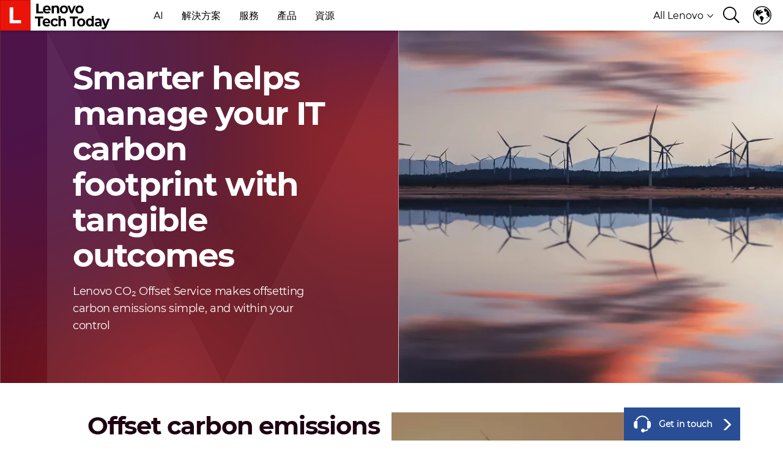

--- FILE ---
content_type: text/html; charset=UTF-8
request_url: https://lenovo.prometstaging.com/tw/zh/co2-offset-services
body_size: 49107
content:


<!-- THEME DEBUG -->
<!-- THEME HOOK: 'html' -->
<!-- FILE NAME SUGGESTIONS:
   ▪️ html--node--7106.html.twig
   ▪️ html--node--%.html.twig
   ▪️ html--node.html.twig
   ✅ html.html.twig
-->
<!-- 💡 BEGIN CUSTOM TEMPLATE OUTPUT from 'themes/custom/lenovod8/templates/system/html.html.twig' -->
<!DOCTYPE html>
<html  lang="zh-tw" dir="ltr" prefix="content: http://purl.org/rss/1.0/modules/content/  dc: http://purl.org/dc/terms/  foaf: http://xmlns.com/foaf/0.1/  og: http://ogp.me/ns#  rdfs: http://www.w3.org/2000/01/rdf-schema#  schema: http://schema.org/  sioc: http://rdfs.org/sioc/ns#  sioct: http://rdfs.org/sioc/types#  skos: http://www.w3.org/2004/02/skos/core#  xsd: http://www.w3.org/2001/XMLSchema# ">
  <head>
    <style>
  body {
    opacity: 1 !important;
  }
</style><!-- Global site tag (gtag.js) - Google Ads: 538855758 -->
<script async src="https://www.googletagmanager.com/gtag/js?id=AW-538855758"></script>
<script>
  window.dataLayer = window.dataLayer || [];
  function gtag(){dataLayer.push(arguments);}
  gtag('js', new Date());

  gtag('config', 'AW-538855758');
</script>
    <meta charset="utf-8" />
<meta name="description" content="We make it easier for businesses to offset the carbon emissions associated with each Lenovo Think device, by providing the option at point of purchase." />
<meta name="abstract" content="We make it easier for businesses to offset the carbon emissions associated with each Lenovo Think device, by providing the option at point of purchase." />
<link rel="canonical" href="https://techtoday.lenovo.com/tw/zh/co2-offset-services" />
<meta http-equiv="content-language" content="en" />
<link rel="shortlink" href="https://techtoday.lenovo.com/tw/zh/node/7106" />
<link rel="image_src" href="https://lenovo.prometstaging.comhttps://lenovo.prometstaging.com/sites/default/files/styles/original/public/2023-02/img-wind-turbines.png.webp?itok=QBN2y64v" />
<meta name="referrer" content="unsafe-url" />
<meta name="rights" content="© Lenovo. All rights reserved." />
<meta property="og:site_name" content="Lenovo Tech Today Taiwan" />
<meta property="og:type" content="article" />
<meta property="og:url" content="https://techtoday.lenovo.com/tw/zh/co2-offset-services" />
<meta property="og:title" content="CO2 Offset Services | Lenovo Tech Today Taiwan" />
<meta property="og:description" content="We make it easier for businesses to offset the carbon emissions associated with each Lenovo Think device, by providing the option at point of purchase." />
<meta property="og:image" content="https://lenovo.prometstaging.comhttps://lenovo.prometstaging.com/sites/default/files/styles/original/public/2023-02/img-wind-turbines.png.webp?itok=QBN2y64v" />
<meta property="og:updated_time" content="2023-04-21T00:50:04-05:00" />
<meta property="article:published_time" content="2023-04-21T00:22:25-05:00" />
<meta property="article:modified_time" content="2023-04-21T00:50:04-05:00" />
<meta property="fb:app_id" content="458172704970270" />
<meta name="twitter:card" content="summary" />
<meta name="twitter:description" content="We make it easier for businesses to offset the carbon emissions associated with each Lenovo Think device, by providing the option at point of purchase." />
<meta name="twitter:site" content="@Lenovo" />
<meta name="twitter:title" content="CO2 Offset Services | Lenovo Tech Today Taiwan" />
<meta name="twitter:site:id" content="17307429" />
<meta name="twitter:url" content="https://techtoday.lenovo.com/tw/zh/co2-offset-services" />
<meta name="twitter:image" content="https://lenovo.prometstaging.comhttps://lenovo.prometstaging.com/sites/default/files/styles/original/public/2023-02/img-wind-turbines.png.webp?itok=QBN2y64v" />
<meta name="Generator" content="Drupal 10 (https://www.drupal.org); Commerce 3" />
<meta name="MobileOptimized" content="width" />
<meta name="HandheldFriendly" content="true" />
<meta name="viewport" content="width=device-width, initial-scale=1.0" />
<link rel="preconnect" href="https://assets.adobedtm.com" />
<script type="application/ld+json">{
    "@context": "https://schema.org",
    "@graph": [
        {
            "@type": "Article",
            "headline": "CO2 Offset Services",
            "name": "CO2 Offset Services",
            "about": [],
            "description": "We make it easier for businesses to offset the carbon emissions associated with each Lenovo Think device, by providing the option at point of purchase.",
            "image": {
                "@type": "ImageObject",
                "representativeOfPage": "True",
                "url": "https://techtoday.lenovo.comhttps://lenovo.prometstaging.com/sites/default/files/styles/original/public/2023-02/img-wind-turbines.png.webp?itok=QBN2y64v",
                "width": "768",
                "height": "647"
            },
            "datePublished": "2023-04-21T00:22:25-0500",
            "dateModified": "2023-04-21T00:50:04-0500",
            "publisher": {
                "@type": "Organization",
                "@id": "https://www.lenovo.com/",
                "name": "Lenovo",
                "url": "https://www.lenovo.com/",
                "sameAs": [
                    "https://www.facebook.com/lenovoUS",
                    "https://twitter.com/lenovous",
                    "http://www.instagram.com/lenovous/",
                    "http://www.youtube.com/lenovovision",
                    "http://www.flickr.com/photos/lenovophotolibrary"
                ],
                "logo": {
                    "@type": "ImageObject",
                    "url": "https://techtoday.lenovo.com/origind8/themes/custom/lenovod8/lenovo-logo-red.png",
                    "width": "250",
                    "height": "80"
                }
            },
            "mainEntityOfPage": "https://techtoday.lenovo.com/tw/zh/co2-offset-services"
        },
        {
            "@type": "WebPage",
            "@id": "https://techtoday.lenovo.com/tw/zh/co2-offset-services",
            "breadcrumb": {
                "@type": "BreadcrumbList",
                "itemListElement": [
                    {
                        "@type": "ListItem",
                        "position": 1,
                        "name": "Home",
                        "item": "https://lenovo.prometstaging.com/tw/zh/solutions"
                    }
                ]
            },
            "publisher": {
                "@type": "Organization",
                "@id": "https://www.lenovo.com/",
                "name": "Lenovo",
                "url": "https://www.lenovo.com/",
                "sameAs": [
                    "https://www.facebook.com/lenovoUS",
                    "https://twitter.com/lenovous",
                    "http://www.instagram.com/lenovous/",
                    "http://www.youtube.com/lenovovision",
                    "http://www.flickr.com/photos/lenovophotolibrary"
                ],
                "logo": {
                    "@type": "ImageObject",
                    "url": "https://lenovo.prometstaging.com/origind8/themes/custom/lenovod8/lenovo-logo-red.png",
                    "width": "250",
                    "height": "80"
                }
            }
        }
    ]
}</script>
<meta name="siteRoot" content="https://lenovo.prometstaging.com/tw/zh/solutions" />
<meta name="pagePath" content="/tw/zh/co2-offset-services" />
<meta name="pageBreadcrumb" content="CO2 Offset Services" />
<meta name="pageName" content="CO2 Offset Services | Lenovo Tech Today Taiwan" />
<meta name="PageTitle" content="CO2 Offset Services | Lenovo Tech Today Taiwan" />
<meta name="internalsearchcanonical" content="https://techtoday.lenovo.com/tw/zh/co2-offset-services" />
<meta name="robots" content="NOINDEX,NOFOLLOW" />
<link rel="icon" href="/themes/custom/lenovod8/favicon.ico" type="image/vnd.microsoft.icon" />

    <title>CO2 Offset Services | Lenovo Tech Today Taiwan</title>
    <link rel="stylesheet" media="all" href="/sites/default/files/css/css_qTphr0VSgrPEe6CHHAEPaK27vnugSI-hi7-1yI2NXDo.css?delta=0&amp;language=tw-zh&amp;theme=lenovod8&amp;include=[base64]" />
<link rel="stylesheet" media="all" href="/sites/default/files/css/css_DyhqCevs2VAi17G_dUktY-usipgCvhXxRA-Ty2LQ0Vc.css?delta=1&amp;language=tw-zh&amp;theme=lenovod8&amp;include=[base64]" />
<link rel="stylesheet" media="all" href="/sites/default/files/css/css_emghQX_eF-jvi1alqHxQD1pWG31lwnaLyD9jZi8NSZ8.css?delta=2&amp;language=tw-zh&amp;theme=lenovod8&amp;include=[base64]" />
<link rel="stylesheet" media="all" href="/sites/default/files/css/css_D_50_5Gz4O-rS9YCeRIXWBGppJlC-obdnn2gsCnU3LE.css?delta=3&amp;language=tw-zh&amp;theme=lenovod8&amp;include=[base64]" />
<link rel="stylesheet" media="all" href="/sites/default/files/css/css_pBGZUK-DR9JAXDGXsSqWDFhWPIp0R_KiYw2gPzEGmsw.css?delta=4&amp;language=tw-zh&amp;theme=lenovod8&amp;include=[base64]" />

    <script type="application/json" data-drupal-selector="drupal-settings-json">{"path":{"baseUrl":"\/","pathPrefix":"tw\/zh\/","currentPath":"node\/7106","currentPathIsAdmin":false,"isFront":false,"currentLanguage":"tw-zh","solutionsPrefix":"solutions\/"},"pluralDelimiter":"\u0003","suppressDeprecationErrors":true,"ajaxPageState":{"libraries":"[base64]","theme":"lenovod8","theme_token":null},"ajaxTrustedUrl":[],"bootstrap":{"forms_has_error_value_toggle":1,"modal_animation":1,"modal_backdrop":"true","modal_focus_input":1,"modal_keyboard":1,"modal_select_text":1,"modal_show":1,"modal_size":"","popover_enabled":1,"popover_animation":1,"popover_auto_close":1,"popover_container":"body","popover_content":"","popover_delay":"0","popover_html":0,"popover_placement":"right","popover_selector":"","popover_title":"","popover_trigger":"click","tooltip_enabled":1,"tooltip_animation":1,"tooltip_container":"body","tooltip_delay":"0","tooltip_html":0,"tooltip_placement":"bottom","tooltip_selector":"","tooltip_trigger":"hover"},"lenovoUrlHost":"https:\/\/www.lenovo.com","lenovoTechTodayUrlHost":"https:\/\/techtoday.lenovo.com","lenovoUrlHostTitle":"302 Found","lenovoBaseUrl":"https:\/\/lenovo.prometstaging.com\/tw\/zh\/solutions","lenovoCurrentUrl":"\/node\/7106","lenovoJsonUrl":"https:\/\/lenovo.prometstaging.com\/think_lang_select","lenovoSearchUrl":"https:\/\/lenovo.prometstaging.com\/lenovo_search","lenovoSelectUrl":"https:\/\/lenovo.prometstaging.com\/think_lang_select","lenovoPrefix":"tw\/zh","lenovoHyphenPrefix":"tw-zh","mktoform":{"form_7182":{"type":"form","form_type":"Contact Me - Universal - TW","remove_padding":0,"remain_open":0,"show_message":1,"use_autofill":0,"message":"\u003Cp\u003E\u611f\u8b1d\u60a8\u63d0\u4ea4\u003C\/p\u003E","url_redirect":"","banner_width":"600","banner_title":"","banner_image":"","media_thumbnail":"","column_widths":[],"target":"","resource_url":"","play_video":0,"form_id":"7182","media_id":0,"submitted":false,"media_name":"","external":0,"use_global_form":1,"hide_banner_title_on_submit":0}},"campaignCodes":{"anon":true},"lenovoAdobeTrackingSettings":{"cc":"tw","language":"zh","storeID":"Lenovo Tech Today Taiwan","pageName":"CO2 Offset Services","bu":"public","storeType":"public_consumer"},"lenovoAdobeTrackingMediaNames":[],"user":{"uid":0,"permissionsHash":"570399a9ff6681e8533da91f9d94b5f6c14da89c7c42d8cb12352037e5db2b8f"}}</script>
<script data-cfasync="false" src="/core/assets/vendor/jquery/jquery.min.js?v=3.7.1"></script>
<script data-cfasync="false" src="/core/misc/drupalSettingsLoader.js?v=10.6.1"></script>
<script src="/sites/default/files/js/js_4R2y8N_12cgoz_Q9A6BquK5AAA7wjF6ANfklr3fCG1A.js?scope=header&amp;delta=2&amp;language=tw-zh&amp;theme=lenovod8&amp;include=[base64]"></script>
<script src="/themes/custom/lenovod8/scripts/jquery.ui/jquery-ui.min.js?v=1.12.1"></script>
<script src="/themes/custom/lenovod8/scripts/jquery.easing/jquery.easing.min.js?v=1.4.1"></script>
<script src="/sites/default/files/js/js_WWgbwRVLSdXIDLNBEWcWu5Ymsh7LoNmvyRExZCwRdXQ.js?scope=header&amp;delta=5&amp;language=tw-zh&amp;theme=lenovod8&amp;include=[base64]"></script>

    <script data-cfasync="false" type="text/javascript">
  if (!window.lmd) { 
    window.lmd = {};
    try {
      var lang_country = jQuery('html').attr('lang').split('-');
      var pageName_storeID = jQuery('title').text().split(' | ');
      window.lmd.cc = lang_country[1];
      window.lmd.language = lang_country[0];
      window.lmd.bu = "public";
      window.lmd.pageName = pageName_storeID[0];
      window.lmd.storeID  = pageName_storeID[1];
      window.lmd.storeType = "public_consumer";
    }
    catch(lmderror) {
      console.warn(lmderror); 
    }
  }
</script>
<script data-cfasync="false" type="text/javascript">
  if (typeof jQuery === 'function') {
    $ = jQuery;
  }
</script>
<script data-cfasync="false" type="text/javascript" src="//assets.adobedtm.com/launch-ENbd80d0d08563407f8765e66b51ce822a.min.js"></script>
<!--<script data-cfasync="false" type="text/javascript" src="//assets.adobedtm.com/launch-ENfa888ea3069e4509aa43d483216fd687-development.min.js"></script>--><style>
  header#navbar-techtoday.enhanced-techtoday > div[id^="popup"] {
    display: none !important;
  }
</style><script type="text/javascript">
(function() {
  var didInit=false;
  function initMunchkin() {
    if (didInit === false) {
      didInit = true;
      // Add configuration settings to the init method and add alternative ID.
      Munchkin.init('183-WCT-620', {'altIds': ['026-ENO-001','384-QRQ-881']});
    }
  }
  var s = document.createElement('script');
  s.type = 'text/javascript';
  s.async = true;
  s.src = '//munchkin.marketo.net/munchkin.js';
  s.onreadystatechange = function() {
    if (this.readyState == 'complete' || this.readyState == 'loaded') {
      initMunchkin();
    }
  };
  s.onload = initMunchkin;
  document.getElementsByTagName('head')[0].appendChild(s);
})();
</script><style>
  body.body-modal-scroll {
    width: 100% !important;
  }
</style><style type="text/css">

/* For /vn/vn/workstations */
.workstation-ie-11-fix .section-3__heading {
  text-align: center;
}

.workstation-ie-11-fix .section-7__card {
  height: auto;
}

.workstation-ie-11-fix .section-3__content,
.workstation-ie-11-fix .section-3__heading,
.workstation-ie-11-fix .section-3__paragraph,
.workstation-ie-11-fix .section-7__heading,
.workstation-ie-11-fix .section-7__paragraph,
.workstation-ie-11-fix .section-7b__heading,
.workstation-ie-11-fix .section-7b__paragraph,
.workstation-ie-11-fix .section-9__heading,
.workstation-ie-11-fix .section-9__paragraph,
.workstation-ie-11-fix .section-9b__heading,
.workstation-ie-11-fix .section-9b__paragraph {
  width: 100%;
}


.workstation-ie-11-fix .section-9__content,
.workstation-ie-11-fix .section-9b__content {
  height: auto;
  min-height: 130px;
}

.workstation-ie-11-fix .section-3 .non-slide-anything-wrapper .paragraph-slider-item,
.workstation-ie-11-fix .section-3 .non-slide-anything-wrapper .paragraph-slider-item > div,
.workstation-ie-11-fix .section-9 .non-slide-anything-wrapper .paragraph-slider-item,
.workstation-ie-11-fix .section-9b .non-slide-anything-wrapper .paragraph-slider-item {
  width: 100%;
  align-content: center;
  justify-content: center;
}

@media screen and (min-width: 991px) {
  .workstation-ie-11-fix .section-3 .non-slide-anything-wrapper,
  .workstation-ie-11-fix .section-3 .non-slide-anything-wrapper > div,
  .workstation-ie-11-fix .section-3 .non-slide-anything-wrapper .paragraph-slider-item,
  .workstation-ie-11-fix .section-3 .non-slide-anything-wrapper .paragraph-slider-item > div,
  .workstation-ie-11-fix .section-9 .non-slide-anything-wrapper,
  .workstation-ie-11-fix .section-9 .non-slide-anything-wrapper > div,
  .workstation-ie-11-fix .section-9 .non-slide-anything-wrapper .paragraph-slider-item,
  .workstation-ie-11-fix .section-9b .non-slide-anything-wrapper,
  .workstation-ie-11-fix .section-9b .non-slide-anything-wrapper > div,
  .workstation-ie-11-fix .section-9b .non-slide-anything-wrapper .paragraph-slider-item {
    display: flex;
  }
}



/* For /vn/vn/solutions/smb/thinkedge */
.smb-thinkedge-ie-11-fix .section-02__paragraph-primary,
.smb-thinkedge-ie-11-fix .section-04__paragraph-primary,
.smb-thinkedge-ie-11-fix .section-05__heading-secondary,
.smb-thinkedge-ie-11-fix .section-05__paragraph-secondary,
.smb-thinkedge-ie-11-fix .section-09__heading-primary,
.smb-thinkedge-ie-11-fix .section-09__paragraph-primary,
.smb-thinkedge-ie-11-fix .section-13__heading  {
  width: 100%;
}

.smb-thinkedge-ie-11-fix .section-08__row {
  background-color: rgba(70, 200, 225, 0.08);
}
</style><!-- Hotjar Tracking Code for Lenovo -->
<script>
    (function(h,o,t,j,a,r){
        h.hj=h.hj||function(){(h.hj.q=h.hj.q||[]).push(arguments)};
        h._hjSettings={hjid:3848009,hjsv:6};
        a=o.getElementsByTagName('head')[0];
        r=o.createElement('script');r.async=1;
        r.src=t+h._hjSettings.hjid+j+h._hjSettings.hjsv;
        a.appendChild(r);
    })(window,document,'https://static.hotjar.com/c/hotjar-','.js?sv=');
</script><!-- New Relic Tracking Code for Lenovo -->
<script type="text/javascript">
;window.NREUM||(NREUM={});NREUM.init={distributed_tracing:{enabled:true},privacy:{cookies_enabled:true},ajax:{deny_list:["bam.nr-data.net"]}};

;NREUM.loader_config={accountID:"2180829",trustKey:"2180829",agentID:"1120253604",licenseKey:"219abf0552",applicationID:"1033847912"};
;NREUM.info={beacon:"bam.nr-data.net",errorBeacon:"bam.nr-data.net",licenseKey:"219abf0552",applicationID:"1033847912",sa:1};
;/*! For license information please see nr-loader-spa-1.252.1.min.js.LICENSE.txt */
(()=>{var e,t,r={234:(e,t,r)=>{"use strict";r.d(t,{P_:()=>m,Mt:()=>b,C5:()=>s,DL:()=>w,OP:()=>D,lF:()=>O,Yu:()=>E,Dg:()=>v,CX:()=>c,GE:()=>x,sU:()=>N});var n=r(8632),i=r(9567);const o={beacon:n.ce.beacon,errorBeacon:n.ce.errorBeacon,licenseKey:void 0,applicationID:void 0,sa:void 0,queueTime:void 0,applicationTime:void 0,ttGuid:void 0,user:void 0,account:void 0,product:void 0,extra:void 0,jsAttributes:{},userAttributes:void 0,atts:void 0,transactionName:void 0,tNamePlain:void 0},a={};function s(e){if(!e)throw new Error("All info objects require an agent identifier!");if(!a[e])throw new Error("Info for ".concat(e," was never set"));return a[e]}function c(e,t){if(!e)throw new Error("All info objects require an agent identifier!");a[e]=(0,i.D)(t,o);const r=(0,n.ek)(e);r&&(r.info=a[e])}const u=e=>{if(!e||"string"!=typeof e)return!1;try{document.createDocumentFragment().querySelector(e)}catch{return!1}return!0};var d=r(7056),l=r(50);const f="[data-nr-mask]",h=()=>{const e={mask_selector:"*",block_selector:"[data-nr-block]",mask_input_options:{color:!1,date:!1,"datetime-local":!1,email:!1,month:!1,number:!1,range:!1,search:!1,tel:!1,text:!1,time:!1,url:!1,week:!1,textarea:!1,select:!1,password:!0}};return{feature_flags:[],proxy:{assets:void 0,beacon:void 0},privacy:{cookies_enabled:!0},ajax:{deny_list:void 0,block_internal:!0,enabled:!0,harvestTimeSeconds:10,autoStart:!0},distributed_tracing:{enabled:void 0,exclude_newrelic_header:void 0,cors_use_newrelic_header:void 0,cors_use_tracecontext_headers:void 0,allowed_origins:void 0},session:{domain:void 0,expiresMs:d.oD,inactiveMs:d.Hb},ssl:void 0,obfuscate:void 0,jserrors:{enabled:!0,harvestTimeSeconds:10,autoStart:!0},metrics:{enabled:!0,autoStart:!0},page_action:{enabled:!0,harvestTimeSeconds:30,autoStart:!0},page_view_event:{enabled:!0,autoStart:!0},page_view_timing:{enabled:!0,harvestTimeSeconds:30,long_task:!1,autoStart:!0},session_trace:{enabled:!0,harvestTimeSeconds:10,autoStart:!0},harvest:{tooManyRequestsDelay:60},session_replay:{autoStart:!0,enabled:!1,harvestTimeSeconds:60,sampling_rate:10,error_sampling_rate:100,collect_fonts:!1,inline_images:!1,inline_stylesheet:!0,mask_all_inputs:!0,get mask_text_selector(){return e.mask_selector},set mask_text_selector(t){u(t)?e.mask_selector="".concat(t,",").concat(f):""===t||null===t?e.mask_selector=f:(0,l.Z)("An invalid session_replay.mask_selector was provided. '*' will be used.",t)},get block_class(){return"nr-block"},get ignore_class(){return"nr-ignore"},get mask_text_class(){return"nr-mask"},get block_selector(){return e.block_selector},set block_selector(t){u(t)?e.block_selector+=",".concat(t):""!==t&&(0,l.Z)("An invalid session_replay.block_selector was provided and will not be used",t)},get mask_input_options(){return e.mask_input_options},set mask_input_options(t){t&&"object"==typeof t?e.mask_input_options={...t,password:!0}:(0,l.Z)("An invalid session_replay.mask_input_option was provided and will not be used",t)}},spa:{enabled:!0,harvestTimeSeconds:10,autoStart:!0}}},p={},g="All configuration objects require an agent identifier!";function m(e){if(!e)throw new Error(g);if(!p[e])throw new Error("Configuration for ".concat(e," was never set"));return p[e]}function v(e,t){if(!e)throw new Error(g);p[e]=(0,i.D)(t,h());const r=(0,n.ek)(e);r&&(r.init=p[e])}function b(e,t){if(!e)throw new Error(g);var r=m(e);if(r){for(var n=t.split("."),i=0;i<n.length-1;i++)if("object"!=typeof(r=r[n[i]]))return;r=r[n[n.length-1]]}return r}const y={accountID:void 0,trustKey:void 0,agentID:void 0,licenseKey:void 0,applicationID:void 0,xpid:void 0},A={};function w(e){if(!e)throw new Error("All loader-config objects require an agent identifier!");if(!A[e])throw new Error("LoaderConfig for ".concat(e," was never set"));return A[e]}function x(e,t){if(!e)throw new Error("All loader-config objects require an agent identifier!");A[e]=(0,i.D)(t,y);const r=(0,n.ek)(e);r&&(r.loader_config=A[e])}const E=(0,n.mF)().o;var _=r(385),T=r(6818);const S={buildEnv:T.Re,customTransaction:void 0,disabled:!1,distMethod:T.gF,isolatedBacklog:!1,loaderType:void 0,maxBytes:3e4,offset:Math.floor(_._A?.performance?.timeOrigin||_._A?.performance?.timing?.navigationStart||Date.now()),onerror:void 0,origin:""+_._A.location,ptid:void 0,releaseIds:{},session:void 0,xhrWrappable:"function"==typeof _._A.XMLHttpRequest?.prototype?.addEventListener,version:T.q4,denyList:void 0},R={};function D(e){if(!e)throw new Error("All runtime objects require an agent identifier!");if(!R[e])throw new Error("Runtime for ".concat(e," was never set"));return R[e]}function N(e,t){if(!e)throw new Error("All runtime objects require an agent identifier!");R[e]=(0,i.D)(t,S);const r=(0,n.ek)(e);r&&(r.runtime=R[e])}function O(e){return function(e){try{const t=s(e);return!!t.licenseKey&&!!t.errorBeacon&&!!t.applicationID}catch(e){return!1}}(e)}},9567:(e,t,r)=>{"use strict";r.d(t,{D:()=>i});var n=r(50);function i(e,t){try{if(!e||"object"!=typeof e)return(0,n.Z)("Setting a Configurable requires an object as input");if(!t||"object"!=typeof t)return(0,n.Z)("Setting a Configurable requires a model to set its initial properties");const r=Object.create(Object.getPrototypeOf(t),Object.getOwnPropertyDescriptors(t)),o=0===Object.keys(r).length?e:r;for(let a in o)if(void 0!==e[a])try{Array.isArray(e[a])&&Array.isArray(t[a])?r[a]=Array.from(new Set([...e[a],...t[a]])):"object"==typeof e[a]&&"object"==typeof t[a]?r[a]=i(e[a],t[a]):r[a]=e[a]}catch(e){(0,n.Z)("An error occurred while setting a property of a Configurable",e)}return r}catch(e){(0,n.Z)("An error occured while setting a Configurable",e)}}},6818:(e,t,r)=>{"use strict";r.d(t,{Re:()=>i,gF:()=>o,lF:()=>a,q4:()=>n});const n="1.252.1",i="PROD",o="CDN",a="2.0.0-alpha.11"},385:(e,t,r)=>{"use strict";r.d(t,{FN:()=>c,IF:()=>l,LW:()=>a,Nk:()=>h,Tt:()=>u,_A:()=>o,cv:()=>p,iS:()=>s,il:()=>n,ux:()=>d,v6:()=>i,w1:()=>f});const n="undefined"!=typeof window&&!!window.document,i="undefined"!=typeof WorkerGlobalScope&&("undefined"!=typeof self&&self instanceof WorkerGlobalScope&&self.navigator instanceof WorkerNavigator||"undefined"!=typeof globalThis&&globalThis instanceof WorkerGlobalScope&&globalThis.navigator instanceof WorkerNavigator),o=n?window:"undefined"!=typeof WorkerGlobalScope&&("undefined"!=typeof self&&self instanceof WorkerGlobalScope&&self||"undefined"!=typeof globalThis&&globalThis instanceof WorkerGlobalScope&&globalThis),a="complete"===o?.document?.readyState,s=Boolean("hidden"===o?.document?.visibilityState),c=""+o?.location,u=/iPad|iPhone|iPod/.test(o.navigator?.userAgent),d=u&&"undefined"==typeof SharedWorker,l=(()=>{const e=o.navigator?.userAgent?.match(/Firefox[/\s](\d+\.\d+)/);return Array.isArray(e)&&e.length>=2?+e[1]:0})(),f=Boolean(n&&window.document.documentMode),h=!!o.navigator?.sendBeacon,p=Math.floor(o?.performance?.timeOrigin||o?.performance?.timing?.navigationStart||Date.now())},1117:(e,t,r)=>{"use strict";r.d(t,{w:()=>o});var n=r(50);const i={agentIdentifier:"",ee:void 0};class o{constructor(e){try{if("object"!=typeof e)return(0,n.Z)("shared context requires an object as input");this.sharedContext={},Object.assign(this.sharedContext,i),Object.entries(e).forEach((e=>{let[t,r]=e;Object.keys(i).includes(t)&&(this.sharedContext[t]=r)}))}catch(e){(0,n.Z)("An error occured while setting SharedContext",e)}}}},8e3:(e,t,r)=>{"use strict";r.d(t,{L:()=>d,R:()=>c});var n=r(8325),i=r(1284),o=r(4322),a=r(3325);const s={};function c(e,t){const r={staged:!1,priority:a.p[t]||0};u(e),s[e].get(t)||s[e].set(t,r)}function u(e){e&&(s[e]||(s[e]=new Map))}function d(){let e=arguments.length>0&&void 0!==arguments[0]?arguments[0]:"",t=arguments.length>1&&void 0!==arguments[1]?arguments[1]:"feature",r=arguments.length>2&&void 0!==arguments[2]&&arguments[2];if(u(e),!e||!s[e].get(t)||r)return c(t);s[e].get(t).staged=!0;const a=[...s[e]];function c(t){const r=e?n.ee.get(e):n.ee,a=o.X.handlers;if(r.backlog&&a){var s=r.backlog[t],c=a[t];if(c){for(var u=0;s&&u<s.length;++u)l(s[u],c);(0,i.D)(c,(function(e,t){(0,i.D)(t,(function(t,r){r[0].on(e,r[1])}))}))}delete a[t],r.backlog[t]=null,r.emit("drain-"+t,[])}}a.every((e=>{let[t,r]=e;return r.staged}))&&(a.sort(((e,t)=>e[1].priority-t[1].priority)),a.forEach((t=>{let[r]=t;s[e].delete(r),c(r)})))}function l(e,t){var r=e[1];(0,i.D)(t[r],(function(t,r){var n=e[0];if(r[0]===n){var i=r[1],o=e[3],a=e[2];i.apply(o,a)}}))}},8325:(e,t,r)=>{"use strict";r.d(t,{A:()=>c,ee:()=>u});var n=r(8632),i=r(2210),o=r(234);class a{constructor(e){this.contextId=e}}var s=r(3117);const c="nr@context:".concat(s.a),u=function e(t,r){var n={},s={},d={},f=!1;try{f=16===r.length&&(0,o.OP)(r).isolatedBacklog}catch(e){}var h={on:g,addEventListener:g,removeEventListener:function(e,t){var r=n[e];if(!r)return;for(var i=0;i<r.length;i++)r[i]===t&&r.splice(i,1)},emit:function(e,r,n,i,o){!1!==o&&(o=!0);if(u.aborted&&!i)return;t&&o&&t.emit(e,r,n);for(var a=p(n),c=m(e),d=c.length,l=0;l<d;l++)c[l].apply(a,r);var f=b()[s[e]];f&&f.push([h,e,r,a]);return a},get:v,listeners:m,context:p,buffer:function(e,t){const r=b();if(t=t||"feature",h.aborted)return;Object.entries(e||{}).forEach((e=>{let[n,i]=e;s[i]=t,t in r||(r[t]=[])}))},abort:l,aborted:!1,isBuffering:function(e){return!!b()[s[e]]},debugId:r,backlog:f?{}:t&&"object"==typeof t.backlog?t.backlog:{}};return h;function p(e){return e&&e instanceof a?e:e?(0,i.X)(e,c,(()=>new a(c))):new a(c)}function g(e,t){n[e]=m(e).concat(t)}function m(e){return n[e]||[]}function v(t){return d[t]=d[t]||e(h,t)}function b(){return h.backlog}}(void 0,"globalEE"),d=(0,n.fP)();function l(){u.aborted=!0,Object.keys(u.backlog).forEach((e=>{delete u.backlog[e]}))}d.ee||(d.ee=u)},5546:(e,t,r)=>{"use strict";r.d(t,{E:()=>n,p:()=>i});var n=r(8325).ee.get("handle");function i(e,t,r,i,o){o?(o.buffer([e],i),o.emit(e,t,r)):(n.buffer([e],i),n.emit(e,t,r))}},4322:(e,t,r)=>{"use strict";r.d(t,{X:()=>o});var n=r(5546);o.on=a;var i=o.handlers={};function o(e,t,r,o){a(o||n.E,i,e,t,r)}function a(e,t,r,i,o){o||(o="feature"),e||(e=n.E);var a=t[o]=t[o]||{};(a[r]=a[r]||[]).push([e,i])}},3239:(e,t,r)=>{"use strict";r.d(t,{bP:()=>s,iz:()=>c,m$:()=>a});var n=r(385);let i=!1,o=!1;try{const e={get passive(){return i=!0,!1},get signal(){return o=!0,!1}};n._A.addEventListener("test",null,e),n._A.removeEventListener("test",null,e)}catch(e){}function a(e,t){return i||o?{capture:!!e,passive:i,signal:t}:!!e}function s(e,t){let r=arguments.length>2&&void 0!==arguments[2]&&arguments[2],n=arguments.length>3?arguments[3]:void 0;window.addEventListener(e,t,a(r,n))}function c(e,t){let r=arguments.length>2&&void 0!==arguments[2]&&arguments[2],n=arguments.length>3?arguments[3]:void 0;document.addEventListener(e,t,a(r,n))}},3117:(e,t,r)=>{"use strict";r.d(t,{a:()=>n});const n=(0,r(4402).Rl)()},4402:(e,t,r)=>{"use strict";r.d(t,{Ht:()=>u,M:()=>c,Rl:()=>a,ky:()=>s});var n=r(385);const i="xxxxxxxx-xxxx-4xxx-yxxx-xxxxxxxxxxxx";function o(e,t){return e?15&e[t]:16*Math.random()|0}function a(){const e=n._A?.crypto||n._A?.msCrypto;let t,r=0;return e&&e.getRandomValues&&(t=e.getRandomValues(new Uint8Array(30))),i.split("").map((e=>"x"===e?o(t,r++).toString(16):"y"===e?(3&o()|8).toString(16):e)).join("")}function s(e){const t=n._A?.crypto||n._A?.msCrypto;let r,i=0;t&&t.getRandomValues&&(r=t.getRandomValues(new Uint8Array(e)));const a=[];for(var s=0;s<e;s++)a.push(o(r,i++).toString(16));return a.join("")}function c(){return s(16)}function u(){return s(32)}},7056:(e,t,r)=>{"use strict";r.d(t,{Bq:()=>n,Hb:()=>o,IK:()=>c,oD:()=>i,uT:()=>s,wO:()=>a});const n="NRBA",i=144e5,o=18e5,a={PAUSE:"session-pause",RESET:"session-reset",RESUME:"session-resume",UPDATE:"session-update"},s={SAME_TAB:"same-tab",CROSS_TAB:"cross-tab"},c={OFF:0,FULL:1,ERROR:2}},7894:(e,t,r)=>{"use strict";function n(){return Math.round(performance.now())}r.d(t,{z:()=>n})},7243:(e,t,r)=>{"use strict";r.d(t,{e:()=>i});var n=r(385);function i(e){if(0===(e||"").indexOf("data:"))return{protocol:"data"};try{const t=new URL(e,location.href),r={port:t.port,hostname:t.hostname,pathname:t.pathname,search:t.search,protocol:t.protocol.slice(0,t.protocol.indexOf(":")),sameOrigin:t.protocol===n._A?.location?.protocol&&t.host===n._A?.location?.host};return r.port&&""!==r.port||("http:"===t.protocol&&(r.port="80"),"https:"===t.protocol&&(r.port="443")),r.pathname&&""!==r.pathname?r.pathname.startsWith("/")||(r.pathname="/".concat(r.pathname)):r.pathname="/",r}catch(e){return{}}}},50:(e,t,r)=>{"use strict";function n(e,t){"function"==typeof console.warn&&(console.warn("New Relic: ".concat(e)),t&&console.warn(t))}r.d(t,{Z:()=>n})},2825:(e,t,r)=>{"use strict";r.d(t,{N:()=>d,T:()=>l});var n=r(8325),i=r(5546),o=r(3325),a=r(385);const s="newrelic";const c={stn:[o.D.sessionTrace],err:[o.D.jserrors,o.D.metrics],ins:[o.D.pageAction],spa:[o.D.spa],sr:[o.D.sessionReplay,o.D.sessionTrace]},u=new Set;function d(e,t){const r=n.ee.get(t);e&&"object"==typeof e&&(u.has(t)||(Object.entries(e).forEach((e=>{let[t,n]=e;c[t]?c[t].forEach((e=>{n?(0,i.p)("feat-"+t,[],void 0,e,r):(0,i.p)("block-"+t,[],void 0,e,r),(0,i.p)("rumresp-"+t,[Boolean(n)],void 0,e,r)})):n&&(0,i.p)("feat-"+t,[],void 0,void 0,r),l[t]=Boolean(n)})),Object.keys(c).forEach((e=>{void 0===l[e]&&(c[e]?.forEach((t=>(0,i.p)("rumresp-"+e,[!1],void 0,t,r))),l[e]=!1)})),u.add(t),function(){let e=arguments.length>0&&void 0!==arguments[0]?arguments[0]:{};try{a._A.dispatchEvent(new CustomEvent(s,{detail:e}))}catch(e){}}({loaded:!0})))}const l={}},2210:(e,t,r)=>{"use strict";r.d(t,{X:()=>i});var n=Object.prototype.hasOwnProperty;function i(e,t,r){if(n.call(e,t))return e[t];var i=r();if(Object.defineProperty&&Object.keys)try{return Object.defineProperty(e,t,{value:i,writable:!0,enumerable:!1}),i}catch(e){}return e[t]=i,i}},1284:(e,t,r)=>{"use strict";r.d(t,{D:()=>n});const n=(e,t)=>Object.entries(e||{}).map((e=>{let[r,n]=e;return t(r,n)}))},4351:(e,t,r)=>{"use strict";r.d(t,{P:()=>o});var n=r(8325);const i=()=>{const e=new WeakSet;return(t,r)=>{if("object"==typeof r&&null!==r){if(e.has(r))return;e.add(r)}return r}};function o(e){try{return JSON.stringify(e,i())}catch(e){try{n.ee.emit("internal-error",[e])}catch(e){}}}},3960:(e,t,r)=>{"use strict";r.d(t,{KB:()=>a,b2:()=>o});var n=r(3239);function i(){return"undefined"==typeof document||"complete"===document.readyState}function o(e,t){if(i())return e();(0,n.bP)("load",e,t)}function a(e){if(i())return e();(0,n.iz)("DOMContentLoaded",e)}},8632:(e,t,r)=>{"use strict";r.d(t,{EZ:()=>d,ce:()=>o,ek:()=>u,fP:()=>a,gG:()=>l,h5:()=>c,mF:()=>s});var n=r(7894),i=r(385);const o={beacon:"bam.nr-data.net",errorBeacon:"bam.nr-data.net"};function a(){return i._A.NREUM||(i._A.NREUM={}),void 0===i._A.newrelic&&(i._A.newrelic=i._A.NREUM),i._A.NREUM}function s(){let e=a();return e.o||(e.o={ST:i._A.setTimeout,SI:i._A.setImmediate,CT:i._A.clearTimeout,XHR:i._A.XMLHttpRequest,REQ:i._A.Request,EV:i._A.Event,PR:i._A.Promise,MO:i._A.MutationObserver,FETCH:i._A.fetch}),e}function c(e,t){let r=a();r.initializedAgents??={},t.initializedAt={ms:(0,n.z)(),date:new Date},r.initializedAgents[e]=t}function u(e){let t=a();return t.initializedAgents?.[e]}function d(e,t){a()[e]=t}function l(){return function(){let e=a();const t=e.info||{};e.info={beacon:o.beacon,errorBeacon:o.errorBeacon,...t}}(),function(){let e=a();const t=e.init||{};e.init={...t}}(),s(),function(){let e=a();const t=e.loader_config||{};e.loader_config={...t}}(),a()}},7956:(e,t,r)=>{"use strict";r.d(t,{N:()=>i});var n=r(3239);function i(e){let t=arguments.length>1&&void 0!==arguments[1]&&arguments[1],r=arguments.length>2?arguments[2]:void 0,i=arguments.length>3?arguments[3]:void 0;(0,n.iz)("visibilitychange",(function(){if(t)return void("hidden"===document.visibilityState&&e());e(document.visibilityState)}),r,i)}},1214:(e,t,r)=>{"use strict";r.d(t,{em:()=>b,u5:()=>R,QU:()=>O,_L:()=>P,Gm:()=>M,Lg:()=>L,BV:()=>Z,Kf:()=>Y});var n=r(8325),i=r(3117);const o="nr@original:".concat(i.a);var a=Object.prototype.hasOwnProperty,s=!1;function c(e,t){return e||(e=n.ee),r.inPlace=function(e,t,n,i,o){n||(n="");const a="-"===n.charAt(0);for(let s=0;s<t.length;s++){const c=t[s],u=e[c];d(u)||(e[c]=r(u,a?c+n:n,i,c,o))}},r.flag=o,r;function r(t,r,n,s,c){return d(t)?t:(r||(r=""),nrWrapper[o]=t,function(e,t,r){if(Object.defineProperty&&Object.keys)try{return Object.keys(e).forEach((function(r){Object.defineProperty(t,r,{get:function(){return e[r]},set:function(t){return e[r]=t,t}})})),t}catch(e){u([e],r)}for(var n in e)a.call(e,n)&&(t[n]=e[n])}(t,nrWrapper,e),nrWrapper);function nrWrapper(){var o,a,d,l;try{a=this,o=[...arguments],d="function"==typeof n?n(o,a):n||{}}catch(t){u([t,"",[o,a,s],d],e)}i(r+"start",[o,a,s],d,c);try{return l=t.apply(a,o)}catch(e){throw i(r+"err",[o,a,e],d,c),e}finally{i(r+"end",[o,a,l],d,c)}}}function i(r,n,i,o){if(!s||t){var a=s;s=!0;try{e.emit(r,n,i,t,o)}catch(t){u([t,r,n,i],e)}s=a}}}function u(e,t){t||(t=n.ee);try{t.emit("internal-error",e)}catch(e){}}function d(e){return!(e&&"function"==typeof e&&e.apply&&!e[o])}var l=r(2210),f=r(385);const h={},p=f._A.XMLHttpRequest,g="addEventListener",m="removeEventListener",v="nr@wrapped:".concat(n.A);function b(e){var t=function(e){return(e||n.ee).get("events")}(e);if(h[t.debugId]++)return t;h[t.debugId]=1;var r=c(t,!0);function i(e){r.inPlace(e,[g,m],"-",o)}function o(e,t){return e[1]}return"getPrototypeOf"in Object&&(f.il&&y(document,i),y(f._A,i),y(p.prototype,i)),t.on(g+"-start",(function(e,t){var n=e[1];if(null!==n&&("function"==typeof n||"object"==typeof n)){var i=(0,l.X)(n,v,(function(){var e={object:function(){if("function"!=typeof n.handleEvent)return;return n.handleEvent.apply(n,arguments)},function:n}[typeof n];return e?r(e,"fn-",null,e.name||"anonymous"):n}));this.wrapped=e[1]=i}})),t.on(m+"-start",(function(e){e[1]=this.wrapped||e[1]})),t}function y(e,t){let r=e;for(;"object"==typeof r&&!Object.prototype.hasOwnProperty.call(r,g);)r=Object.getPrototypeOf(r);for(var n=arguments.length,i=new Array(n>2?n-2:0),o=2;o<n;o++)i[o-2]=arguments[o];r&&t(r,...i)}var A="fetch-",w=A+"body-",x=["arrayBuffer","blob","json","text","formData"],E=f._A.Request,_=f._A.Response,T="prototype";const S={};function R(e){const t=function(e){return(e||n.ee).get("fetch")}(e);if(!(E&&_&&f._A.fetch))return t;if(S[t.debugId]++)return t;function r(e,r,i){var o=e[r];"function"==typeof o&&(e[r]=function(){var e,r=[...arguments],a={};t.emit(i+"before-start",[r],a),a[n.A]&&a[n.A].dt&&(e=a[n.A].dt);var s=o.apply(this,r);return t.emit(i+"start",[r,e],s),s.then((function(e){return t.emit(i+"end",[null,e],s),e}),(function(e){throw t.emit(i+"end",[e],s),e}))})}return S[t.debugId]=1,x.forEach((e=>{r(E[T],e,w),r(_[T],e,w)})),r(f._A,"fetch",A),t.on(A+"end",(function(e,r){var n=this;if(r){var i=r.headers.get("content-length");null!==i&&(n.rxSize=i),t.emit(A+"done",[null,r],n)}else t.emit(A+"done",[e],n)})),t}const D={},N=["pushState","replaceState"];function O(e){const t=function(e){return(e||n.ee).get("history")}(e);return!f.il||D[t.debugId]++||(D[t.debugId]=1,c(t).inPlace(window.history,N,"-")),t}var I=r(3239);const j={},C=["appendChild","insertBefore","replaceChild"];function P(e){const t=function(e){return(e||n.ee).get("jsonp")}(e);if(!f.il||j[t.debugId])return t;j[t.debugId]=!0;var r=c(t),i=/[?&](?:callback|cb)=([^&#]+)/,o=/(.*)\.([^.]+)/,a=/^(\w+)(\.|$)(.*)$/;function s(e,t){if(!e)return t;const r=e.match(a),n=r[1];return s(r[3],t[n])}return r.inPlace(Node.prototype,C,"dom-"),t.on("dom-start",(function(e){!function(e){if(!e||"string"!=typeof e.nodeName||"script"!==e.nodeName.toLowerCase())return;if("function"!=typeof e.addEventListener)return;var n=(a=e.src,c=a.match(i),c?c[1]:null);var a,c;if(!n)return;var u=function(e){var t=e.match(o);if(t&&t.length>=3)return{key:t[2],parent:s(t[1],window)};return{key:e,parent:window}}(n);if("function"!=typeof u.parent[u.key])return;var d={};function l(){t.emit("jsonp-end",[],d),e.removeEventListener("load",l,(0,I.m$)(!1)),e.removeEventListener("error",f,(0,I.m$)(!1))}function f(){t.emit("jsonp-error",[],d),t.emit("jsonp-end",[],d),e.removeEventListener("load",l,(0,I.m$)(!1)),e.removeEventListener("error",f,(0,I.m$)(!1))}r.inPlace(u.parent,[u.key],"cb-",d),e.addEventListener("load",l,(0,I.m$)(!1)),e.addEventListener("error",f,(0,I.m$)(!1)),t.emit("new-jsonp",[e.src],d)}(e[0])})),t}const k={};function M(e){const t=function(e){return(e||n.ee).get("mutation")}(e);if(!f.il||k[t.debugId])return t;k[t.debugId]=!0;var r=c(t),i=f._A.MutationObserver;return i&&(window.MutationObserver=function(e){return this instanceof i?new i(r(e,"fn-")):i.apply(this,arguments)},MutationObserver.prototype=i.prototype),t}const H={};function L(e){const t=function(e){return(e||n.ee).get("promise")}(e);if(H[t.debugId])return t;H[t.debugId]=!0;var r=t.context,i=c(t),a=f._A.Promise;return a&&function(){function e(r){var n=t.context(),o=i(r,"executor-",n,null,!1);const s=Reflect.construct(a,[o],e);return t.context(s).getCtx=function(){return n},s}f._A.Promise=e,Object.defineProperty(e,"name",{value:"Promise"}),e.toString=function(){return a.toString()},Object.setPrototypeOf(e,a),["all","race"].forEach((function(r){const n=a[r];e[r]=function(e){let i=!1;[...e||[]].forEach((e=>{this.resolve(e).then(a("all"===r),a(!1))}));const o=n.apply(this,arguments);return o;function a(e){return function(){t.emit("propagate",[null,!i],o,!1,!1),i=i||!e}}}})),["resolve","reject"].forEach((function(r){const n=a[r];e[r]=function(e){const r=n.apply(this,arguments);return e!==r&&t.emit("propagate",[e,!0],r,!1,!1),r}})),e.prototype=a.prototype;const n=a.prototype.then;a.prototype.then=function(){var e=this,o=r(e);o.promise=e;for(var a=arguments.length,s=new Array(a),c=0;c<a;c++)s[c]=arguments[c];s[0]=i(s[0],"cb-",o,null,!1),s[1]=i(s[1],"cb-",o,null,!1);const u=n.apply(this,s);return o.nextPromise=u,t.emit("propagate",[e,!0],u,!1,!1),u},a.prototype.then[o]=n,t.on("executor-start",(function(e){e[0]=i(e[0],"resolve-",this,null,!1),e[1]=i(e[1],"resolve-",this,null,!1)})),t.on("executor-err",(function(e,t,r){e[1](r)})),t.on("cb-end",(function(e,r,n){t.emit("propagate",[n,!0],this.nextPromise,!1,!1)})),t.on("propagate",(function(e,r,n){this.getCtx&&!r||(this.getCtx=function(){if(e instanceof Promise)var r=t.context(e);return r&&r.getCtx?r.getCtx():this})}))}(),t}const z={},F="setTimeout",B="setInterval",U="clearTimeout",V="-start",q="-",G=[F,"setImmediate",B,U,"clearImmediate"];function Z(e){const t=function(e){return(e||n.ee).get("timer")}(e);if(z[t.debugId]++)return t;z[t.debugId]=1;var r=c(t);return r.inPlace(f._A,G.slice(0,2),F+q),r.inPlace(f._A,G.slice(2,3),B+q),r.inPlace(f._A,G.slice(3),U+q),t.on(B+V,(function(e,t,n){e[0]=r(e[0],"fn-",null,n)})),t.on(F+V,(function(e,t,n){this.method=n,this.timerDuration=isNaN(e[1])?0:+e[1],e[0]=r(e[0],"fn-",this,n)})),t}var W=r(50);const X={},K=["open","send"];function Y(e){var t=e||n.ee;const r=function(e){return(e||n.ee).get("xhr")}(t);if(X[r.debugId]++)return r;X[r.debugId]=1,b(t);var i=c(r),o=f._A.XMLHttpRequest,a=f._A.MutationObserver,s=f._A.Promise,u=f._A.setInterval,d="readystatechange",l=["onload","onerror","onabort","onloadstart","onloadend","onprogress","ontimeout"],h=[],p=f._A.XMLHttpRequest=function(e){const t=new o(e),n=r.context(t);try{r.emit("new-xhr",[t],n),t.addEventListener(d,(a=n,function(){var e=this;e.readyState>3&&!a.resolved&&(a.resolved=!0,r.emit("xhr-resolved",[],e)),i.inPlace(e,l,"fn-",w)}),(0,I.m$)(!1))}catch(e){(0,W.Z)("An error occurred while intercepting XHR",e);try{r.emit("internal-error",[e])}catch(e){}}var a;return t};function g(e,t){i.inPlace(t,["onreadystatechange"],"fn-",w)}if(function(e,t){for(var r in e)t[r]=e[r]}(o,p),p.prototype=o.prototype,i.inPlace(p.prototype,K,"-xhr-",w),r.on("send-xhr-start",(function(e,t){g(e,t),function(e){h.push(e),a&&(m?m.then(A):u?u(A):(v=-v,y.data=v))}(t)})),r.on("open-xhr-start",g),a){var m=s&&s.resolve();if(!u&&!s){var v=1,y=document.createTextNode(v);new a(A).observe(y,{characterData:!0})}}else t.on("fn-end",(function(e){e[0]&&e[0].type===d||A()}));function A(){for(var e=0;e<h.length;e++)g(0,h[e]);h.length&&(h=[])}function w(e,t){return t}return r}},7825:(e,t,r)=>{"use strict";r.d(t,{t:()=>n});const n=r(3325).D.ajax},6660:(e,t,r)=>{"use strict";r.d(t,{t:()=>n});const n=r(3325).D.jserrors},3081:(e,t,r)=>{"use strict";r.d(t,{gF:()=>o,mY:()=>i,t9:()=>n,vz:()=>s,xS:()=>a});const n=r(3325).D.metrics,i="sm",o="cm",a="storeSupportabilityMetrics",s="storeEventMetrics"},4649:(e,t,r)=>{"use strict";r.d(t,{t:()=>n});const n=r(3325).D.pageAction},7633:(e,t,r)=>{"use strict";r.d(t,{t:()=>n});const n=r(3325).D.pageViewEvent},9251:(e,t,r)=>{"use strict";r.d(t,{t:()=>n});const n=r(3325).D.pageViewTiming},7144:(e,t,r)=>{"use strict";r.d(t,{J0:()=>l,Mi:()=>d,Vb:()=>o,Ye:()=>s,fm:()=>c,i9:()=>a,t9:()=>i,u0:()=>u});var n=r(7056);const i=r(3325).D.sessionReplay,o=.12,a={DomContentLoaded:0,Load:1,FullSnapshot:2,IncrementalSnapshot:3,Meta:4,Custom:5},s=1e6,c=64e3,u={[n.IK.ERROR]:15e3,[n.IK.FULL]:3e5,[n.IK.OFF]:0},d={RESET:{message:"Session was reset",sm:"Reset"},IMPORT:{message:"Recorder failed to import",sm:"Import"},TOO_MANY:{message:"429: Too Many Requests",sm:"Too-Many"},TOO_BIG:{message:"Payload was too large",sm:"Too-Big"},CROSS_TAB:{message:"Session Entity was set to OFF on another tab",sm:"Cross-Tab"},ENTITLEMENTS:{message:"Session Replay is not allowed and will not be started",sm:"Entitlement"}},l=5e3},3614:(e,t,r)=>{"use strict";r.d(t,{BST_RESOURCE:()=>i,END:()=>s,FEATURE_NAME:()=>n,FN_END:()=>u,FN_START:()=>c,PUSH_STATE:()=>d,RESOURCE:()=>o,START:()=>a});const n=r(3325).D.sessionTrace,i="bstResource",o="resource",a="-start",s="-end",c="fn"+a,u="fn"+s,d="pushState"},7836:(e,t,r)=>{"use strict";r.d(t,{BODY:()=>x,CB_END:()=>E,CB_START:()=>u,END:()=>w,FEATURE_NAME:()=>i,FETCH:()=>T,FETCH_BODY:()=>v,FETCH_DONE:()=>m,FETCH_START:()=>g,FN_END:()=>c,FN_START:()=>s,INTERACTION:()=>f,INTERACTION_API:()=>d,INTERACTION_EVENTS:()=>o,JSONP_END:()=>b,JSONP_NODE:()=>p,JS_TIME:()=>_,MAX_TIMER_BUDGET:()=>a,REMAINING:()=>l,SPA_NODE:()=>h,START:()=>A,originalSetTimeout:()=>y});var n=r(234);const i=r(3325).D.spa,o=["click","submit","keypress","keydown","keyup","change"],a=999,s="fn-start",c="fn-end",u="cb-start",d="api-ixn-",l="remaining",f="interaction",h="spaNode",p="jsonpNode",g="fetch-start",m="fetch-done",v="fetch-body-",b="jsonp-end",y=n.Yu.ST,A="-start",w="-end",x="-body",E="cb"+w,_="jsTime",T="fetch"},5938:(e,t,r)=>{"use strict";r.d(t,{W:()=>i});var n=r(8325);class i{constructor(e,t,r){this.agentIdentifier=e,this.aggregator=t,this.ee=n.ee.get(e),this.featureName=r,this.blocked=!1}}},8862:(e,t,r)=>{"use strict";r.d(t,{j:()=>A});var n=r(3325),i=r(234),o=r(5546),a=r(8325),s=r(7894),c=r(8e3),u=r(3960),d=r(385),l=r(50),f=r(3081),h=r(8632);const p=["setErrorHandler","finished","addToTrace","addRelease","addPageAction","setCurrentRouteName","setPageViewName","setCustomAttribute","interaction","noticeError","setUserId","setApplicationVersion","start","recordReplay","pauseReplay"],g=["setErrorHandler","finished","addToTrace","addRelease"];function m(){const e=(0,h.gG)();p.forEach((t=>{e[t]=function(){for(var r=arguments.length,n=new Array(r),i=0;i<r;i++)n[i]=arguments[i];return function(t){for(var r=arguments.length,n=new Array(r>1?r-1:0),i=1;i<r;i++)n[i-1]=arguments[i];let o=[];return Object.values(e.initializedAgents).forEach((e=>{e.exposed&&e.api[t]&&o.push(e.api[t](...n))})),o.length>1?o:o[0]}(t,...n)}}))}var v=r(2825);const b=e=>{const t=e.startsWith("http");e+="/",r.p=t?e:"https://"+e};let y=!1;function A(e){let t=arguments.length>1&&void 0!==arguments[1]?arguments[1]:{},p=arguments.length>2?arguments[2]:void 0,A=arguments.length>3?arguments[3]:void 0,{init:w,info:x,loader_config:E,runtime:_={loaderType:p},exposed:T=!0}=t;const S=(0,h.gG)();x||(w=S.init,x=S.info,E=S.loader_config),(0,i.Dg)(e.agentIdentifier,w||{}),(0,i.GE)(e.agentIdentifier,E||{}),x.jsAttributes??={},d.v6&&(x.jsAttributes.isWorker=!0),(0,i.CX)(e.agentIdentifier,x);const R=(0,i.P_)(e.agentIdentifier),D=[x.beacon,x.errorBeacon];y||(R.proxy.assets&&(b(R.proxy.assets),D.push(R.proxy.assets)),R.proxy.beacon&&D.push(R.proxy.beacon),m(),(0,h.EZ)("activatedFeatures",v.T)),_.denyList=[...R.ajax.deny_list||[],...R.ajax.block_internal?D:[]],(0,i.sU)(e.agentIdentifier,_),void 0===e.api&&(e.api=function(e,t){t||(0,c.R)(e,"api");const h={};var p=a.ee.get(e),m=p.get("tracer"),v="api-",b=v+"ixn-";function y(t,r,n,o){const a=(0,i.C5)(e);return null===r?delete a.jsAttributes[t]:(0,i.CX)(e,{...a,jsAttributes:{...a.jsAttributes,[t]:r}}),x(v,n,!0,o||null===r?"session":void 0)(t,r)}function A(){}g.forEach((e=>{h[e]=x(v,e,!0,"api")})),h.addPageAction=x(v,"addPageAction",!0,n.D.pageAction),h.setCurrentRouteName=x(v,"routeName",!0,n.D.spa),h.setPageViewName=function(t,r){if("string"==typeof t)return"/"!==t.charAt(0)&&(t="/"+t),(0,i.OP)(e).customTransaction=(r||"http://custom.transaction")+t,x(v,"setPageViewName",!0)()},h.setCustomAttribute=function(e,t){let r=arguments.length>2&&void 0!==arguments[2]&&arguments[2];if("string"==typeof e){if(["string","number","boolean"].includes(typeof t)||null===t)return y(e,t,"setCustomAttribute",r);(0,l.Z)("Failed to execute setCustomAttribute.\nNon-null value must be a string, number or boolean type, but a type of <".concat(typeof t,"> was provided."))}else(0,l.Z)("Failed to execute setCustomAttribute.\nName must be a string type, but a type of <".concat(typeof e,"> was provided."))},h.setUserId=function(e){if("string"==typeof e||null===e)return y("enduser.id",e,"setUserId",!0);(0,l.Z)("Failed to execute setUserId.\nNon-null value must be a string type, but a type of <".concat(typeof e,"> was provided."))},h.setApplicationVersion=function(e){if("string"==typeof e||null===e)return y("application.version",e,"setApplicationVersion",!1);(0,l.Z)("Failed to execute setApplicationVersion. Expected <String | null>, but got <".concat(typeof e,">."))},h.start=e=>{try{const t=e?"defined":"undefined";(0,o.p)(f.xS,["API/start/".concat(t,"/called")],void 0,n.D.metrics,p);const r=Object.values(n.D);if(void 0===e)e=r;else{if((e=Array.isArray(e)&&e.length?e:[e]).some((e=>!r.includes(e))))return(0,l.Z)("Invalid feature name supplied. Acceptable feature names are: ".concat(r));e.includes(n.D.pageViewEvent)||e.push(n.D.pageViewEvent)}e.forEach((e=>{p.emit("".concat(e,"-opt-in"))}))}catch(e){(0,l.Z)("An unexpected issue occurred",e)}},h.recordReplay=function(){(0,o.p)(f.xS,["API/recordReplay/called"],void 0,n.D.metrics,p),(0,o.p)("recordReplay",[],void 0,n.D.sessionReplay,p)},h.pauseReplay=function(){(0,o.p)(f.xS,["API/pauseReplay/called"],void 0,n.D.metrics,p),(0,o.p)("pauseReplay",[],void 0,n.D.sessionReplay,p)},h.interaction=function(){return(new A).get()};var w=A.prototype={createTracer:function(e,t){var r={},i=this,a="function"==typeof t;return(0,o.p)(f.xS,["API/createTracer/called"],void 0,n.D.metrics,p),(0,o.p)(b+"tracer",[(0,s.z)(),e,r],i,n.D.spa,p),function(){if(m.emit((a?"":"no-")+"fn-start",[(0,s.z)(),i,a],r),a)try{return t.apply(this,arguments)}catch(e){throw m.emit("fn-err",[arguments,this,e],r),e}finally{m.emit("fn-end",[(0,s.z)()],r)}}}};function x(e,t,r,i){return function(){return(0,o.p)(f.xS,["API/"+t+"/called"],void 0,n.D.metrics,p),i&&(0,o.p)(e+t,[(0,s.z)(),...arguments],r?null:this,i,p),r?void 0:this}}function E(){r.e(111).then(r.bind(r,7438)).then((t=>{let{setAPI:r}=t;r(e),(0,c.L)(e,"api")})).catch((()=>{(0,l.Z)("Downloading runtime APIs failed..."),(0,c.L)(e,"api",!0)}))}return["actionText","setName","setAttribute","save","ignore","onEnd","getContext","end","get"].forEach((e=>{w[e]=x(b,e,void 0,n.D.spa)})),h.noticeError=function(e,t){"string"==typeof e&&(e=new Error(e)),(0,o.p)(f.xS,["API/noticeError/called"],void 0,n.D.metrics,p),(0,o.p)("err",[e,(0,s.z)(),!1,t],void 0,n.D.jserrors,p)},d.il?(0,u.b2)((()=>E()),!0):E(),h}(e.agentIdentifier,A)),void 0===e.exposed&&(e.exposed=T),y=!0}},1926:(e,t,r)=>{r.nc=(()=>{try{return document?.currentScript?.nonce}catch(e){}return""})()},3325:(e,t,r)=>{"use strict";r.d(t,{D:()=>n,p:()=>i});const n={ajax:"ajax",jserrors:"jserrors",metrics:"metrics",pageAction:"page_action",pageViewEvent:"page_view_event",pageViewTiming:"page_view_timing",sessionReplay:"session_replay",sessionTrace:"session_trace",spa:"spa"},i={[n.pageViewEvent]:1,[n.pageViewTiming]:2,[n.metrics]:3,[n.jserrors]:4,[n.ajax]:5,[n.sessionTrace]:6,[n.pageAction]:7,[n.spa]:8,[n.sessionReplay]:9}}},n={};function i(e){var t=n[e];if(void 0!==t)return t.exports;var o=n[e]={exports:{}};return r[e](o,o.exports,i),o.exports}i.m=r,i.d=(e,t)=>{for(var r in t)i.o(t,r)&&!i.o(e,r)&&Object.defineProperty(e,r,{enumerable:!0,get:t[r]})},i.f={},i.e=e=>Promise.all(Object.keys(i.f).reduce(((t,r)=>(i.f[r](e,t),t)),[])),i.u=e=>({111:"nr-spa",164:"nr-spa-compressor",433:"nr-spa-recorder"}[e]+"-1.252.1.min.js"),i.o=(e,t)=>Object.prototype.hasOwnProperty.call(e,t),e={},t="NRBA-1.252.1.PROD:",i.l=(r,n,o,a)=>{if(e[r])e[r].push(n);else{var s,c;if(void 0!==o)for(var u=document.getElementsByTagName("script"),d=0;d<u.length;d++){var l=u[d];if(l.getAttribute("src")==r||l.getAttribute("data-webpack")==t+o){s=l;break}}if(!s){c=!0;var f={111:"sha512-yqKktm3jjy7vH57ymJxJxF1Z6jKArrgcXebUMwF0elgpFkLMiY9/6juO9vuYcQ3VLbGCuFTO0QlvCZc8xgPFaA==",433:"sha512-xCugVfV9zLov1hjT2nBv+ZvSWVPV2dTRP6ZOb5BWXDkjLxZfeMBu5Yb1JACb/dMdGYlFRYh6/5+evlY/nf7URw==",164:"sha512-9mCt3EsEBu4UoI4ZDKBWyuf3gjOy9vMrbuPNIGxVj+hCDXuCy2yhAiQXr+3Xyg4vMnD349BCtUd0vc2Cys6CFQ=="};(s=document.createElement("script")).charset="utf-8",s.timeout=120,i.nc&&s.setAttribute("nonce",i.nc),s.setAttribute("data-webpack",t+o),s.src=r,0!==s.src.indexOf(window.location.origin+"/")&&(s.crossOrigin="anonymous"),f[a]&&(s.integrity=f[a])}e[r]=[n];var h=(t,n)=>{s.onerror=s.onload=null,clearTimeout(p);var i=e[r];if(delete e[r],s.parentNode&&s.parentNode.removeChild(s),i&&i.forEach((e=>e(n))),t)return t(n)},p=setTimeout(h.bind(null,void 0,{type:"timeout",target:s}),12e4);s.onerror=h.bind(null,s.onerror),s.onload=h.bind(null,s.onload),c&&document.head.appendChild(s)}},i.r=e=>{"undefined"!=typeof Symbol&&Symbol.toStringTag&&Object.defineProperty(e,Symbol.toStringTag,{value:"Module"}),Object.defineProperty(e,"__esModule",{value:!0})},i.p="https://js-agent.newrelic.com/",(()=>{var e={801:0,92:0};i.f.j=(t,r)=>{var n=i.o(e,t)?e[t]:void 0;if(0!==n)if(n)r.push(n[2]);else{var o=new Promise(((r,i)=>n=e[t]=[r,i]));r.push(n[2]=o);var a=i.p+i.u(t),s=new Error;i.l(a,(r=>{if(i.o(e,t)&&(0!==(n=e[t])&&(e[t]=void 0),n)){var o=r&&("load"===r.type?"missing":r.type),a=r&&r.target&&r.target.src;s.message="Loading chunk "+t+" failed.\n("+o+": "+a+")",s.name="ChunkLoadError",s.type=o,s.request=a,n[1](s)}}),"chunk-"+t,t)}};var t=(t,r)=>{var n,o,[a,s,c]=r,u=0;if(a.some((t=>0!==e[t]))){for(n in s)i.o(s,n)&&(i.m[n]=s[n]);if(c)c(i)}for(t&&t(r);u<a.length;u++)o=a[u],i.o(e,o)&&e[o]&&e[o][0](),e[o]=0},r=self["webpackChunk:NRBA-1.252.1.PROD"]=self["webpackChunk:NRBA-1.252.1.PROD"]||[];r.forEach(t.bind(null,0)),r.push=t.bind(null,r.push.bind(r))})(),(()=>{"use strict";i(1926);var e=i(50);class t{#e(t){for(var r=arguments.length,n=new Array(r>1?r-1:0),i=1;i<r;i++)n[i-1]=arguments[i];if("function"==typeof this.api?.[t])return this.api[t](...n);(0,e.Z)("Call to agent api ".concat(t," failed. The API is not currently initialized."))}addPageAction(e,t){return this.#e("addPageAction",e,t)}setPageViewName(e,t){return this.#e("setPageViewName",e,t)}setCustomAttribute(e,t,r){return this.#e("setCustomAttribute",e,t,r)}noticeError(e,t){return this.#e("noticeError",e,t)}setUserId(e){return this.#e("setUserId",e)}setApplicationVersion(e){return this.#e("setApplicationVersion",e)}setErrorHandler(e){return this.#e("setErrorHandler",e)}finished(e){return this.#e("finished",e)}addRelease(e,t){return this.#e("addRelease",e,t)}start(e){return this.#e("start",e)}recordReplay(){return this.#e("recordReplay")}pauseReplay(){return this.#e("pauseReplay")}addToTrace(e){return this.#e("addToTrace",e)}setCurrentRouteName(e){return this.#e("setCurrentRouteName",e)}interaction(){return this.#e("interaction")}}var r=i(3325),n=i(234);const o=Object.values(r.D);function a(e){const t={};return o.forEach((r=>{t[r]=function(e,t){return!1!==(0,n.Mt)(t,"".concat(e,".enabled"))}(r,e)})),t}var s=i(8862);var c=i(8e3),u=i(5938),d=i(3960),l=i(385);class f extends u.W{constructor(e,t,r){let i=!(arguments.length>3&&void 0!==arguments[3])||arguments[3];super(e,t,r),this.auto=i,this.abortHandler=void 0,this.featAggregate=void 0,this.onAggregateImported=void 0,!1===(0,n.Mt)(this.agentIdentifier,"".concat(this.featureName,".autoStart"))&&(this.auto=!1),this.auto&&(0,c.R)(e,r)}importAggregator(){let t=arguments.length>0&&void 0!==arguments[0]?arguments[0]:{};if(this.featAggregate)return;if(!this.auto)return void this.ee.on("".concat(this.featureName,"-opt-in"),(()=>{(0,c.R)(this.agentIdentifier,this.featureName),this.auto=!0,this.importAggregator()}));const r=l.il&&!0===(0,n.Mt)(this.agentIdentifier,"privacy.cookies_enabled");let o;this.onAggregateImported=new Promise((e=>{o=e}));const a=async()=>{let n;try{if(r){const{setupAgentSession:e}=await i.e(111).then(i.bind(i,1656));n=e(this.agentIdentifier)}}catch(t){(0,e.Z)("A problem occurred when starting up session manager. This page will not start or extend any session.",t)}try{if(!this.shouldImportAgg(this.featureName,n))return(0,c.L)(this.agentIdentifier,this.featureName),void o(!1);const{lazyFeatureLoader:e}=await i.e(111).then(i.bind(i,8582)),{Aggregate:r}=await e(this.featureName,"aggregate");this.featAggregate=new r(this.agentIdentifier,this.aggregator,t),o(!0)}catch(t){(0,e.Z)("Downloading and initializing ".concat(this.featureName," failed..."),t),this.abortHandler?.(),(0,c.L)(this.agentIdentifier,this.featureName,!0),o(!1)}};l.il?(0,d.b2)((()=>a()),!0):a()}shouldImportAgg(e,t){return e!==r.D.sessionReplay||!!n.Yu.MO&&(!1!==(0,n.Mt)(this.agentIdentifier,"session_trace.enabled")&&(!!t?.isNew||!!t?.state.sessionReplayMode))}}var h=i(7633);class p extends f{static featureName=h.t;constructor(e,t){let r=!(arguments.length>2&&void 0!==arguments[2])||arguments[2];super(e,t,h.t,r),this.importAggregator()}}var g=i(1117),m=i(1284);class v extends g.w{constructor(e){super(e),this.aggregatedData={}}store(e,t,r,n,i){var o=this.getBucket(e,t,r,i);return o.metrics=function(e,t){t||(t={count:0});return t.count+=1,(0,m.D)(e,(function(e,r){t[e]=b(r,t[e])})),t}(n,o.metrics),o}merge(e,t,r,n,i){var o=this.getBucket(e,t,n,i);if(o.metrics){var a=o.metrics;a.count+=r.count,(0,m.D)(r,(function(e,t){if("count"!==e){var n=a[e],i=r[e];i&&!i.c?a[e]=b(i.t,n):a[e]=function(e,t){if(!t)return e;t.c||(t=y(t.t));return t.min=Math.min(e.min,t.min),t.max=Math.max(e.max,t.max),t.t+=e.t,t.sos+=e.sos,t.c+=e.c,t}(i,a[e])}}))}else o.metrics=r}storeMetric(e,t,r,n){var i=this.getBucket(e,t,r);return i.stats=b(n,i.stats),i}getBucket(e,t,r,n){this.aggregatedData[e]||(this.aggregatedData[e]={});var i=this.aggregatedData[e][t];return i||(i=this.aggregatedData[e][t]={params:r||{}},n&&(i.custom=n)),i}get(e,t){return t?this.aggregatedData[e]&&this.aggregatedData[e][t]:this.aggregatedData[e]}take(e){for(var t={},r="",n=!1,i=0;i<e.length;i++)t[r=e[i]]=A(this.aggregatedData[r]),t[r].length&&(n=!0),delete this.aggregatedData[r];return n?t:null}}function b(e,t){return null==e?function(e){e?e.c++:e={c:1};return e}(t):t?(t.c||(t=y(t.t)),t.c+=1,t.t+=e,t.sos+=e*e,e>t.max&&(t.max=e),e<t.min&&(t.min=e),t):{t:e}}function y(e){return{t:e,min:e,max:e,sos:e*e,c:1}}function A(e){return"object"!=typeof e?[]:(0,m.D)(e,w)}function w(e,t){return t}var x=i(8632),E=i(4402),_=i(4351);var T=i(5546),S=i(7956),R=i(3239),D=i(7894),N=i(9251);class O extends f{static featureName=N.t;constructor(e,t){let r=!(arguments.length>2&&void 0!==arguments[2])||arguments[2];super(e,t,N.t,r),l.il&&((0,S.N)((()=>(0,T.p)("docHidden",[(0,D.z)()],void 0,N.t,this.ee)),!0),(0,R.bP)("pagehide",(()=>(0,T.p)("winPagehide",[(0,D.z)()],void 0,N.t,this.ee))),this.importAggregator())}}var I=i(3081);class j extends f{static featureName=I.t9;constructor(e,t){let r=!(arguments.length>2&&void 0!==arguments[2])||arguments[2];super(e,t,I.t9,r),this.importAggregator()}}var C=i(6660);class P{constructor(e,t,r,n){this.name="UncaughtError",this.message=e,this.sourceURL=t,this.line=r,this.column=n}}class k extends f{static featureName=C.t;#t=new Set;constructor(e,t){let n=!(arguments.length>2&&void 0!==arguments[2])||arguments[2];super(e,t,C.t,n);try{this.removeOnAbort=new AbortController}catch(e){}this.ee.on("fn-err",((e,t,n)=>{this.abortHandler&&!this.#t.has(n)&&(this.#t.add(n),(0,T.p)("err",[this.#r(n),(0,D.z)()],void 0,r.D.jserrors,this.ee))})),this.ee.on("internal-error",(e=>{this.abortHandler&&(0,T.p)("ierr",[this.#r(e),(0,D.z)(),!0],void 0,r.D.jserrors,this.ee)})),l._A.addEventListener("unhandledrejection",(e=>{this.abortHandler&&(0,T.p)("err",[this.#n(e),(0,D.z)(),!1,{unhandledPromiseRejection:1}],void 0,r.D.jserrors,this.ee)}),(0,R.m$)(!1,this.removeOnAbort?.signal)),l._A.addEventListener("error",(e=>{this.abortHandler&&(this.#t.has(e.error)?this.#t.delete(e.error):(0,T.p)("err",[this.#i(e),(0,D.z)()],void 0,r.D.jserrors,this.ee))}),(0,R.m$)(!1,this.removeOnAbort?.signal)),this.abortHandler=this.#o,this.importAggregator()}#o(){this.removeOnAbort?.abort(),this.#t.clear(),this.abortHandler=void 0}#r(e){return e instanceof Error?e:void 0!==e?.message?new P(e.message,e.filename||e.sourceURL,e.lineno||e.line,e.colno||e.col):new P("string"==typeof e?e:(0,_.P)(e))}#n(e){let t="Unhandled Promise Rejection: ";if(e?.reason instanceof Error)try{return e.reason.message=t+e.reason.message,e.reason}catch(t){return e.reason}if(void 0===e.reason)return new P(t);const r=this.#r(e.reason);return r.message=t+r.message,r}#i(e){if(e.error instanceof SyntaxError&&!/:\d+$/.test(e.error.stack?.trim())){const t=new P(e.message,e.filename,e.lineno,e.colno);return t.name=SyntaxError.name,t}return e.error instanceof Error?e.error:new P(e.message,e.filename,e.lineno,e.colno)}}var M=i(2210);let H=1;const L="nr@id";function z(e){const t=typeof e;return!e||"object"!==t&&"function"!==t?-1:e===l._A?0:(0,M.X)(e,L,(function(){return H++}))}function F(e){if("string"==typeof e&&e.length)return e.length;if("object"==typeof e){if("undefined"!=typeof ArrayBuffer&&e instanceof ArrayBuffer&&e.byteLength)return e.byteLength;if("undefined"!=typeof Blob&&e instanceof Blob&&e.size)return e.size;if(!("undefined"!=typeof FormData&&e instanceof FormData))try{return(0,_.P)(e).length}catch(e){return}}}var B=i(1214),U=i(7243);class V{constructor(e){this.agentIdentifier=e}generateTracePayload(e){if(!this.shouldGenerateTrace(e))return null;var t=(0,n.DL)(this.agentIdentifier);if(!t)return null;var r=(t.accountID||"").toString()||null,i=(t.agentID||"").toString()||null,o=(t.trustKey||"").toString()||null;if(!r||!i)return null;var a=(0,E.M)(),s=(0,E.Ht)(),c=Date.now(),u={spanId:a,traceId:s,timestamp:c};return(e.sameOrigin||this.isAllowedOrigin(e)&&this.useTraceContextHeadersForCors())&&(u.traceContextParentHeader=this.generateTraceContextParentHeader(a,s),u.traceContextStateHeader=this.generateTraceContextStateHeader(a,c,r,i,o)),(e.sameOrigin&&!this.excludeNewrelicHeader()||!e.sameOrigin&&this.isAllowedOrigin(e)&&this.useNewrelicHeaderForCors())&&(u.newrelicHeader=this.generateTraceHeader(a,s,c,r,i,o)),u}generateTraceContextParentHeader(e,t){return"00-"+t+"-"+e+"-01"}generateTraceContextStateHeader(e,t,r,n,i){return i+"@nr=0-1-"+r+"-"+n+"-"+e+"----"+t}generateTraceHeader(e,t,r,n,i,o){if(!("function"==typeof l._A?.btoa))return null;var a={v:[0,1],d:{ty:"Browser",ac:n,ap:i,id:e,tr:t,ti:r}};return o&&n!==o&&(a.d.tk=o),btoa((0,_.P)(a))}shouldGenerateTrace(e){return this.isDtEnabled()&&this.isAllowedOrigin(e)}isAllowedOrigin(e){var t=!1,r={};if((0,n.Mt)(this.agentIdentifier,"distributed_tracing")&&(r=(0,n.P_)(this.agentIdentifier).distributed_tracing),e.sameOrigin)t=!0;else if(r.allowed_origins instanceof Array)for(var i=0;i<r.allowed_origins.length;i++){var o=(0,U.e)(r.allowed_origins[i]);if(e.hostname===o.hostname&&e.protocol===o.protocol&&e.port===o.port){t=!0;break}}return t}isDtEnabled(){var e=(0,n.Mt)(this.agentIdentifier,"distributed_tracing");return!!e&&!!e.enabled}excludeNewrelicHeader(){var e=(0,n.Mt)(this.agentIdentifier,"distributed_tracing");return!!e&&!!e.exclude_newrelic_header}useNewrelicHeaderForCors(){var e=(0,n.Mt)(this.agentIdentifier,"distributed_tracing");return!!e&&!1!==e.cors_use_newrelic_header}useTraceContextHeadersForCors(){var e=(0,n.Mt)(this.agentIdentifier,"distributed_tracing");return!!e&&!!e.cors_use_tracecontext_headers}}var q=i(7825),G=["load","error","abort","timeout"],Z=G.length,W=n.Yu.REQ,X=n.Yu.XHR;class K extends f{static featureName=q.t;constructor(e,t){let i=!(arguments.length>2&&void 0!==arguments[2])||arguments[2];if(super(e,t,q.t,i),(0,n.OP)(e).xhrWrappable){this.dt=new V(e),this.handler=(e,t,r,n)=>(0,T.p)(e,t,r,n,this.ee);try{const e={xmlhttprequest:"xhr",fetch:"fetch",beacon:"beacon"};l._A?.performance?.getEntriesByType("resource").forEach((t=>{if(t.initiatorType in e&&0!==t.responseStatus){const n={status:t.responseStatus},i={rxSize:t.transferSize,duration:Math.floor(t.duration),cbTime:0};Y(n,t.name),this.handler("xhr",[n,i,t.startTime,t.responseEnd,e[t.initiatorType]],void 0,r.D.ajax)}}))}catch(e){}(0,B.u5)(this.ee),(0,B.Kf)(this.ee),function(e,t,i,o){function a(e){var t=this;t.totalCbs=0,t.called=0,t.cbTime=0,t.end=x,t.ended=!1,t.xhrGuids={},t.lastSize=null,t.loadCaptureCalled=!1,t.params=this.params||{},t.metrics=this.metrics||{},e.addEventListener("load",(function(r){E(t,e)}),(0,R.m$)(!1)),l.IF||e.addEventListener("progress",(function(e){t.lastSize=e.loaded}),(0,R.m$)(!1))}function s(e){this.params={method:e[0]},Y(this,e[1]),this.metrics={}}function c(t,r){var i=(0,n.DL)(e);i.xpid&&this.sameOrigin&&r.setRequestHeader("X-NewRelic-ID",i.xpid);var a=o.generateTracePayload(this.parsedOrigin);if(a){var s=!1;a.newrelicHeader&&(r.setRequestHeader("newrelic",a.newrelicHeader),s=!0),a.traceContextParentHeader&&(r.setRequestHeader("traceparent",a.traceContextParentHeader),a.traceContextStateHeader&&r.setRequestHeader("tracestate",a.traceContextStateHeader),s=!0),s&&(this.dt=a)}}function u(e,r){var n=this.metrics,i=e[0],o=this;if(n&&i){var a=F(i);a&&(n.txSize=a)}this.startTime=(0,D.z)(),this.body=i,this.listener=function(e){try{"abort"!==e.type||o.loadCaptureCalled||(o.params.aborted=!0),("load"!==e.type||o.called===o.totalCbs&&(o.onloadCalled||"function"!=typeof r.onload)&&"function"==typeof o.end)&&o.end(r)}catch(e){try{t.emit("internal-error",[e])}catch(e){}}};for(var s=0;s<Z;s++)r.addEventListener(G[s],this.listener,(0,R.m$)(!1))}function d(e,t,r){this.cbTime+=e,t?this.onloadCalled=!0:this.called+=1,this.called!==this.totalCbs||!this.onloadCalled&&"function"==typeof r.onload||"function"!=typeof this.end||this.end(r)}function f(e,t){var r=""+z(e)+!!t;this.xhrGuids&&!this.xhrGuids[r]&&(this.xhrGuids[r]=!0,this.totalCbs+=1)}function h(e,t){var r=""+z(e)+!!t;this.xhrGuids&&this.xhrGuids[r]&&(delete this.xhrGuids[r],this.totalCbs-=1)}function p(){this.endTime=(0,D.z)()}function g(e,r){r instanceof X&&"load"===e[0]&&t.emit("xhr-load-added",[e[1],e[2]],r)}function m(e,r){r instanceof X&&"load"===e[0]&&t.emit("xhr-load-removed",[e[1],e[2]],r)}function v(e,t,r){t instanceof X&&("onload"===r&&(this.onload=!0),("load"===(e[0]&&e[0].type)||this.onload)&&(this.xhrCbStart=(0,D.z)()))}function b(e,r){this.xhrCbStart&&t.emit("xhr-cb-time",[(0,D.z)()-this.xhrCbStart,this.onload,r],r)}function y(e){var t,r=e[1]||{};if("string"==typeof e[0]?0===(t=e[0]).length&&l.il&&(t=""+l._A.location.href):e[0]&&e[0].url?t=e[0].url:l._A?.URL&&e[0]&&e[0]instanceof URL?t=e[0].href:"function"==typeof e[0].toString&&(t=e[0].toString()),"string"==typeof t&&0!==t.length){t&&(this.parsedOrigin=(0,U.e)(t),this.sameOrigin=this.parsedOrigin.sameOrigin);var n=o.generateTracePayload(this.parsedOrigin);if(n&&(n.newrelicHeader||n.traceContextParentHeader))if(e[0]&&e[0].headers)s(e[0].headers,n)&&(this.dt=n);else{var i={};for(var a in r)i[a]=r[a];i.headers=new Headers(r.headers||{}),s(i.headers,n)&&(this.dt=n),e.length>1?e[1]=i:e.push(i)}}function s(e,t){var r=!1;return t.newrelicHeader&&(e.set("newrelic",t.newrelicHeader),r=!0),t.traceContextParentHeader&&(e.set("traceparent",t.traceContextParentHeader),t.traceContextStateHeader&&e.set("tracestate",t.traceContextStateHeader),r=!0),r}}function A(e,t){this.params={},this.metrics={},this.startTime=(0,D.z)(),this.dt=t,e.length>=1&&(this.target=e[0]),e.length>=2&&(this.opts=e[1]);var r,n=this.opts||{},i=this.target;"string"==typeof i?r=i:"object"==typeof i&&i instanceof W?r=i.url:l._A?.URL&&"object"==typeof i&&i instanceof URL&&(r=i.href),Y(this,r);var o=(""+(i&&i instanceof W&&i.method||n.method||"GET")).toUpperCase();this.params.method=o,this.body=n.body,this.txSize=F(n.body)||0}function w(e,t){var n;this.endTime=(0,D.z)(),this.params||(this.params={}),this.params.status=t?t.status:0,"string"==typeof this.rxSize&&this.rxSize.length>0&&(n=+this.rxSize);var o={txSize:this.txSize,rxSize:n,duration:(0,D.z)()-this.startTime};i("xhr",[this.params,o,this.startTime,this.endTime,"fetch"],this,r.D.ajax)}function x(e){var t=this.params,n=this.metrics;if(!this.ended){this.ended=!0;for(var o=0;o<Z;o++)e.removeEventListener(G[o],this.listener,!1);t.aborted||(n.duration=(0,D.z)()-this.startTime,this.loadCaptureCalled||4!==e.readyState?null==t.status&&(t.status=0):E(this,e),n.cbTime=this.cbTime,i("xhr",[t,n,this.startTime,this.endTime,"xhr"],this,r.D.ajax))}}function E(e,n){e.params.status=n.status;var i=function(e,t){var r=e.responseType;return"json"===r&&null!==t?t:"arraybuffer"===r||"blob"===r||"json"===r?F(e.response):"text"===r||""===r||void 0===r?F(e.responseText):void 0}(n,e.lastSize);if(i&&(e.metrics.rxSize=i),e.sameOrigin){var o=n.getResponseHeader("X-NewRelic-App-Data");o&&((0,T.p)(I.mY,["Ajax/CrossApplicationTracing/Header/Seen"],void 0,r.D.metrics,t),e.params.cat=o.split(", ").pop())}e.loadCaptureCalled=!0}t.on("new-xhr",a),t.on("open-xhr-start",s),t.on("open-xhr-end",c),t.on("send-xhr-start",u),t.on("xhr-cb-time",d),t.on("xhr-load-added",f),t.on("xhr-load-removed",h),t.on("xhr-resolved",p),t.on("addEventListener-end",g),t.on("removeEventListener-end",m),t.on("fn-end",b),t.on("fetch-before-start",y),t.on("fetch-start",A),t.on("fn-start",v),t.on("fetch-done",w)}(e,this.ee,this.handler,this.dt),this.importAggregator()}}}function Y(e,t){var r=(0,U.e)(t),n=e.params||e;n.hostname=r.hostname,n.port=r.port,n.protocol=r.protocol,n.host=r.hostname+":"+r.port,n.pathname=r.pathname,e.parsedOrigin=r,e.sameOrigin=r.sameOrigin}var J=i(3614);const{BST_RESOURCE:Q,RESOURCE:ee,START:te,END:re,FEATURE_NAME:ne,FN_END:ie,FN_START:oe,PUSH_STATE:ae}=J;var se=i(7056),ce=i(7144);class ue extends f{static featureName=ce.t9;constructor(e,t){let r=!(arguments.length>2&&void 0!==arguments[2])||arguments[2];super(e,t,ce.t9,r);try{const e=JSON.parse(localStorage.getItem("NRBA_SESSION"));e.sessionReplayMode!==se.IK.OFF?this.#a(e.sessionReplayMode):this.importAggregator({})}catch(e){this.importAggregator({})}}async#a(e){const{Recorder:t}=await Promise.all([i.e(111),i.e(433)]).then(i.bind(i,4136));this.recorder=new t({mode:e,agentIdentifier:this.agentIdentifier}),this.recorder.startRecording(),this.importAggregator({recorder:this.recorder})}}var de=i(7836);const{FEATURE_NAME:le,START:fe,END:he,BODY:pe,CB_END:ge,JS_TIME:me,FETCH:ve,FN_START:be,CB_START:ye,FN_END:Ae}=de;var we=i(4649);class xe extends f{static featureName=we.t;constructor(e,t){let r=!(arguments.length>2&&void 0!==arguments[2])||arguments[2];super(e,t,we.t,r),this.importAggregator()}}new class extends t{constructor(t){let r=arguments.length>1&&void 0!==arguments[1]?arguments[1]:(0,E.ky)(16);super(),l._A?(this.agentIdentifier=r,this.sharedAggregator=new v({agentIdentifier:this.agentIdentifier}),this.features={},(0,x.h5)(r,this),this.desiredFeatures=new Set(t.features||[]),this.desiredFeatures.add(p),(0,s.j)(this,t,t.loaderType||"agent"),this.run()):(0,e.Z)("Failed to initial the agent. Could not determine the runtime environment.")}get config(){return{info:(0,n.C5)(this.agentIdentifier),init:(0,n.P_)(this.agentIdentifier),loader_config:(0,n.DL)(this.agentIdentifier),runtime:(0,n.OP)(this.agentIdentifier)}}run(){try{const t=a(this.agentIdentifier),n=[...this.desiredFeatures];n.sort(((e,t)=>r.p[e.featureName]-r.p[t.featureName])),n.forEach((n=>{if(t[n.featureName]||n.featureName===r.D.pageViewEvent){const i=function(e){switch(e){case r.D.ajax:return[r.D.jserrors];case r.D.sessionTrace:return[r.D.ajax,r.D.pageViewEvent];case r.D.sessionReplay:return[r.D.sessionTrace];case r.D.pageViewTiming:return[r.D.pageViewEvent];default:return[]}}(n.featureName);i.every((e=>t[e]))||(0,e.Z)("".concat(n.featureName," is enabled but one or more dependent features has been disabled (").concat((0,_.P)(i),"). This may cause unintended consequences or missing data...")),this.features[n.featureName]=new n(this.agentIdentifier,this.sharedAggregator)}}))}catch(t){(0,e.Z)("Failed to initialize all enabled instrument classes (agent aborted) -",t);for(const e in this.features)this.features[e].abortHandler?.();const r=(0,x.fP)();return delete r.initializedAgents[this.agentIdentifier]?.api,delete r.initializedAgents[this.agentIdentifier]?.features,delete this.sharedAggregator,r.ee?.abort(),delete r.ee?.get(this.agentIdentifier),!1}}}({features:[K,p,O,class extends f{static featureName=ne;constructor(e,t){if(super(e,t,ne,!(arguments.length>2&&void 0!==arguments[2])||arguments[2]),!l.il)return;const n=this.ee;let i;(0,B.QU)(n),this.eventsEE=(0,B.em)(n),this.eventsEE.on(oe,(function(e,t){this.bstStart=(0,D.z)()})),this.eventsEE.on(ie,(function(e,t){(0,T.p)("bst",[e[0],t,this.bstStart,(0,D.z)()],void 0,r.D.sessionTrace,n)})),n.on(ae+te,(function(e){this.time=(0,D.z)(),this.startPath=location.pathname+location.hash})),n.on(ae+re,(function(e){(0,T.p)("bstHist",[location.pathname+location.hash,this.startPath,this.time],void 0,r.D.sessionTrace,n)}));try{i=new PerformanceObserver((e=>{const t=e.getEntries();(0,T.p)(Q,[t],void 0,r.D.sessionTrace,n)})),i.observe({type:ee,buffered:!0})}catch(e){}this.importAggregator({resourceObserver:i})}},ue,j,xe,k,class extends f{static featureName=le;constructor(e,t){if(super(e,t,le,!(arguments.length>2&&void 0!==arguments[2])||arguments[2]),!l.il)return;if(!(0,n.OP)(e).xhrWrappable)return;try{this.removeOnAbort=new AbortController}catch(e){}let r,i=0;const o=this.ee.get("tracer"),a=(0,B._L)(this.ee),s=(0,B.Lg)(this.ee),c=(0,B.BV)(this.ee),u=(0,B.Kf)(this.ee),d=this.ee.get("events"),f=(0,B.u5)(this.ee),h=(0,B.QU)(this.ee),p=(0,B.Gm)(this.ee);function g(e,t){h.emit("newURL",[""+window.location,t])}function m(){i++,r=window.location.hash,this[be]=(0,D.z)()}function v(){i--,window.location.hash!==r&&g(0,!0);var e=(0,D.z)();this[me]=~~this[me]+e-this[be],this[Ae]=e}function b(e,t){e.on(t,(function(){this[t]=(0,D.z)()}))}this.ee.on(be,m),s.on(ye,m),a.on(ye,m),this.ee.on(Ae,v),s.on(ge,v),a.on(ge,v),this.ee.buffer([be,Ae,"xhr-resolved"],this.featureName),d.buffer([be],this.featureName),c.buffer(["setTimeout"+he,"clearTimeout"+fe,be],this.featureName),u.buffer([be,"new-xhr","send-xhr"+fe],this.featureName),f.buffer([ve+fe,ve+"-done",ve+pe+fe,ve+pe+he],this.featureName),h.buffer(["newURL"],this.featureName),p.buffer([be],this.featureName),s.buffer(["propagate",ye,ge,"executor-err","resolve"+fe],this.featureName),o.buffer([be,"no-"+be],this.featureName),a.buffer(["new-jsonp","cb-start","jsonp-error","jsonp-end"],this.featureName),b(f,ve+fe),b(f,ve+"-done"),b(a,"new-jsonp"),b(a,"jsonp-end"),b(a,"cb-start"),h.on("pushState-end",g),h.on("replaceState-end",g),window.addEventListener("hashchange",g,(0,R.m$)(!0,this.removeOnAbort?.signal)),window.addEventListener("load",g,(0,R.m$)(!0,this.removeOnAbort?.signal)),window.addEventListener("popstate",(function(){g(0,i>1)}),(0,R.m$)(!0,this.removeOnAbort?.signal)),this.abortHandler=this.#o,this.importAggregator()}#o(){this.removeOnAbort?.abort(),this.abortHandler=void 0}}],loaderType:"spa"})})()})();
</script><style>
  img[src*="zdbb.net"] {
    display: none !important;
  }
  /* img[src*="cnv.event.prod.bidr.io"] {
    position: absolute;
  } */
</style><style>
.lenovo-popup-dialog.ui-widget.ui-widget-content .ui-dialog-titlebar .ui-dialog-titlebar-close {
    overflow: hidden;
    text-indent: -9999px;
}

.sticky-links-wrapper {
 z-index: 100000;
}
.sticky-links-wrapper #sticky-link span.link-text {
      display: contents;
}
.page-node-type-category {
         font-family: "Montserrat-Regular", Helvetica, Arial, sans-serif;
}
.chatNotification, #chatNotification, #chatNotifications {
        display: none !important;
}

.sticky-links-wrapper .get-in-touch #sticky-link:hover, 
.sticky-links-wrapper .get-in-touch #sticky-link:focus {
     text-decoration: underline;
}
</style><style>
  a.button, button {
    display: inline-block;
    float:none;
  }
</style><!-- Start of Legacy Zoom Info Code -->
<script>
  window.ZIProjectKey = "826eda45e71674651041";
  var zi = document.createElement('script');
  (zi.type = 'text/javascript'),
  (zi.async = true),
  (zi.src = 'https://js.zi-scripts.com/zi-tag.js'),
  document.readyState === 'complete'?
  document.body.appendChild(zi):
  window.addEventListener('load', function(){
  document.body.appendChild(zi)
  });
</script>
<!-- End Legacy Zoom Info Code --> <!-- Loading CID Tracking tag Script Start -->
 <script type="text/javascript">
  if (typeof queryStringZ === 'undefined') { //Test for existance of custom variables to prevent errors.
    //Parse cid from URL.
    const queryStringZ = window.location.search;
    const urlParamsZ = new URLSearchParams(queryStringZ);
    const cidZ = urlParamsZ.get('cid');
    console.log("llt:" + queryStringZ);
    if(!!cidZ){
                    //Set Expiration
                    var date = new Date();
                    date.setTime(date.getTime()+(30*24*60*60*1000)); //first value determines # of days (30).
                    var expires = "; expires="+date.toUTCString();
                    console.log("llt:" + cidZ);
                    //Set Cookie
                    document.cookie="cidZ=" + cidZ + ";domain=.lenovo.com;path=/" + expires;

    }
    }
    </script>
  <!-- Loading CID Tracking tag Script End -->
  </head>
  <body class="user-logged-out path-node page-node-type-layout-builder has-glyphicons current-language-tw-zh current-segment-none show-footer techtoday-enhanced-v2 with-navbar jump-menu-alignment-center">
    <style>
.sticky-cta .btn span:not(.ajax-throbber) {
  display: inline !important;
}
</style><style>
.img-responsive {
  max-height: 100%;
}
</style><style>
  .current-language-in-en .sec-header .ctabtn a:before,
  .current-language-in-en .sec-header .section-000 > a:before,
  .current-language-in-en .sec-header-container .ctabtn a:before,
  .current-language-in-en .section-000 .hdr-ctabtn a:before,
  .current-language-in-en .sec-header-container .hdr-ctabtn a:before {
    display: block;
    content: ' ';
    position: absolute;
    top: 0;
    right: 0;
    bottom: 0;
    left: 0;
  }
</style><style>
  .techtoday-2-menu-type-display--content p {
    text-align: left;
  }
</style>
    <div id="insertscript"></div>
    <a href="#main-content" class="visually-hidden focusable skip-link">
      Skip to main content
    </a>
    <div id="fb-root"></div>
    <script type="text/javascript" src="https://connect.facebook.net/en_US/sdk.js#xfbml=1&version=v2.10"></script>
    <div class="body-inner-wrapper">
      
      

<!-- THEME DEBUG -->
<!-- THEME HOOK: 'off_canvas_page_wrapper' -->
<!-- BEGIN OUTPUT from 'core/modules/system/templates/off-canvas-page-wrapper.html.twig' -->
  <div class="dialog-off-canvas-main-canvas" data-off-canvas-main-canvas>
    

<!-- THEME DEBUG -->
<!-- THEME HOOK: 'page' -->
<!-- FILE NAME SUGGESTIONS:
   ▪️ page--node--7106.html.twig
   ▪️ page--node--%.html.twig
   ✅ page--node--layout-builder.html.twig
   ▪️ page--node.html.twig
   ▪️ page.html.twig
-->
<!-- 💡 BEGIN CUSTOM TEMPLATE OUTPUT from 'themes/custom/lenovod8/templates/system/page--node--layout-builder.html.twig' -->






<div role="main" class="main-container js-quickedit-main-content lb-color-scheme-blue  ">
                      
                                          
        <header class="navbar navbar-fixed-top enhanced-techtoday-2" id="navbar-techtoday" role="banner">
                      <div class="container-fluid">
                    

<!-- THEME DEBUG -->
<!-- THEME HOOK: 'block' -->
<!-- FILE NAME SUGGESTIONS:
   ▪️ block--sticky-announcement.html.twig
   ▪️ block--lenovo-page.html.twig
   ✅ block.html.twig
-->
<!-- 💡 BEGIN CUSTOM TEMPLATE OUTPUT from 'themes/custom/lenovod8/templates/block/block.html.twig' -->
<section id="block-sticky-announcement" class="block block-lenovo-page block-sticky-announcement clearfix">
  
    

      

<!-- THEME DEBUG -->
<!-- THEME HOOK: 'lenovo_sticky_announcement' -->
<!-- BEGIN OUTPUT from 'modules/custom/lenovo/modules/lenovo_page/templates/lenovo-sticky-announcement.html.twig' -->

<!-- END OUTPUT from 'modules/custom/lenovo/modules/lenovo_page/templates/lenovo-sticky-announcement.html.twig' -->


  </section>


<!-- END CUSTOM TEMPLATE OUTPUT from 'themes/custom/lenovod8/templates/block/block.html.twig' -->


          <div class="navbar-header">
                                                      <button type="button" class="navbar-toggle-2" aria-label="切換導覽">
                  <span class="sr-only" data-nosnippet="true">切換導覽</span>
                  <span class="icon-bar"></span>
                  <span class="icon-bar"></span>
                  <span class="icon-bar"></span>
                </button>
                          
                          <div class="navbar-search">
                <button type="button" class="navbar-search" data-toggle="collapse" data-target="#search-modal" aria-controls="search-modal" aria-expanded="false" aria-label="Search">
                  <span class="glyphicon glyphicon-search" aria-hidden="true"></span>
                  <span class="sr-only">Search</span>
                </button>
              </div>
                                                <a class="navbar-brand" title="Frontpage" href="/tw/zh/solutions"><span data-nosnippet="true"><img src="/themes/custom/lenovod8/images/lenovo-techtoday.png" alt="Lenovo 今日科技標誌"></span></a>
          </div>

                                <div id="navbar-collapse" class="navbar-collapse collapse">
                              

<!-- THEME DEBUG -->
<!-- THEME HOOK: 'region' -->
<!-- FILE NAME SUGGESTIONS:
   ✅ region--navigation-collapsible.html.twig
   ▪️ region.html.twig
-->
<!-- 💡 BEGIN CUSTOM TEMPLATE OUTPUT from 'themes/custom/lenovod8/templates/system/region--navigation-collapsible.html.twig' -->
  

<!-- THEME DEBUG -->
<!-- THEME HOOK: 'block' -->
<!-- FILE NAME SUGGESTIONS:
   ▪️ block--headermenutechtodayenhanced2.html.twig
   ✅ block--system-menu-block--header-menu-techtoday-2.html.twig
   ▪️ block--system-menu-block.html.twig
   ▪️ block--system.html.twig
   ▪️ block.html.twig
-->
<!-- 💡 BEGIN CUSTOM TEMPLATE OUTPUT from 'themes/custom/lenovod8/templates/block/block--system-menu-block--header-menu-techtoday-2.html.twig' -->



<nav role="navigation" aria-labelledby="block-headermenutechtodayenhanced2-menu" id="block-headermenutechtodayenhanced2">
  <div class="strip-left"></div>
            
  <h2 class="visually-hidden" id="block-headermenutechtodayenhanced2-menu">Header Menu Tech Today (Enhanced 2)</h2>
  

        

<!-- THEME DEBUG -->
<!-- THEME HOOK: 'menu' -->
<!-- FILE NAME SUGGESTIONS:
   ▪️ menu--extras--header-menu-techtoday-2--navigation-collapsible.html.twig
   ▪️ menu--extras--header-menu-techtoday-2.html.twig
   ▪️ menu--extras.html.twig
   ▪️ menu--header-menu-techtoday-2.html.twig
   ▪️ menu.html.twig
-->
<!-- INVALID FILE NAME SUGGESTIONS:
   See https://api.drupal.org/api/drupal/core!lib!Drupal!Core!Render!theme.api.php/function/hook_theme_suggestions_alter
   lenovo_header_menu_techtoday_2
-->
<!-- BEGIN OUTPUT from 'modules/custom/lenovo/modules/lenovo_header_menu/templates/header-menu-techtoday-2.html.twig' -->



    
          <ul class="nav navbar-nav level-0 nav-techtoday-2" role="menu" aria-labelledby="dropdownMenu">
    
                                                
            <li class="level-0 content-menu techtoday-menu-type--default"
              data-ttnav-level=0
              data-ttnav-type="default"
              data-ttnav-layout=""
              data-ttnav-first-right=""
              data-ttnav-menu-id="menu-id-686">
                            
              <a href="#" role="button" data-toggle="dropdown" id="techtoday-dropdown-link-686" data-target="#techtoday-dropdown-wrapper-686" aria-controls="techtoday-dropdown-wrapper-686" aria-expanded="false" aria-label="AI">
                AI

                                                  <div class="lenovo-chevron"></div>
                              </a>

              <div id="techtoday-dropdown-wrapper-686" class="techtoday-dropdown-wrapper" data-nosnippet="true" aria-labelledby="techtoday-dropdown-link-686">
                <div class="content-wrapper">
                                      <div class="level-1 level-2-area mobile-back">
                      <a href="#" class="mobile-back">AI</a>
                    </div>
                  
                      
    
      <div class="level-1 nav-techtoday-2" role="menu" aria-labelledby="dLabel">
    
                        <div class="content-title">
          人工智慧
        </div>
        

<!-- THEME DEBUG -->
<!-- THEME HOOK: 'menu_link_content' -->
<!-- FILE NAME SUGGESTIONS:
   ▪️ menu-link-content--header-menu-techtoday-2--menu-type-content.html.twig
   ▪️ menu-link-content--header-menu-techtoday-2--687--techtoday-2-menu-type-content.html.twig
   ▪️ menu-link-content--header-menu-techtoday-2--687.html.twig
   ▪️ menu-link-content--header-menu-techtoday-2--menu-level-1--techtoday-2-menu-type-content.html.twig
   ▪️ menu-link-content--header-menu-techtoday-2--menu-level-1.html.twig
   ▪️ menu-link-content--menu-level-1.html.twig
   ▪️ menu-link-content--header-menu-techtoday-2--techtoday-2-menu-type-content.html.twig
   ▪️ menu-link-content--header-menu-techtoday-2.html.twig
   ▪️ menu-link-content--techtoday-2-menu-type-content.html.twig
   ▪️ menu-link-content.html.twig
-->
<!-- INVALID FILE NAME SUGGESTIONS:
   See https://api.drupal.org/api/drupal/core!lib!Drupal!Core!Render!theme.api.php/function/hook_theme_suggestions_alter
   lenovo_header_menu_type_techtoday_2_content
-->
<!-- BEGIN OUTPUT from 'modules/custom/lenovo/modules/lenovo_header_menu/templates/menu-type-techtoday-2-content.html.twig' -->
<div class="techtoday-2-menu-type-display--content">
  

<!-- THEME DEBUG -->
<!-- THEME HOOK: 'field' -->
<!-- FILE NAME SUGGESTIONS:
   ▪️ field--menu-link-content--field-body--header-menu-techtoday-2.html.twig
   ▪️ field--menu-link-content--field-body.html.twig
   ▪️ field--menu-link-content--header-menu-techtoday-2.html.twig
   ▪️ field--field-body.html.twig
   ▪️ field--text-long.html.twig
   ✅ field.html.twig
-->
<!-- 💡 BEGIN CUSTOM TEMPLATE OUTPUT from 'themes/custom/lenovod8/templates/field/field.html.twig' -->

                    <div class="field field--name-field-body field--type-text-long field--label-hidden field--item"><p>透過全方位的 AI 硬體、軟體和服務解決方案，我們將 AI 的變革力量帶給各行各業、組織和各類人群。</p><p><a href="https://www.lenovo.com/smarterai" target="_blank" title="探索更智慧的 AI">探索更智慧的 AI</a></p></div>
            
<!-- END CUSTOM TEMPLATE OUTPUT from 'themes/custom/lenovod8/templates/field/field.html.twig' -->


</div>

<!-- END OUTPUT from 'modules/custom/lenovo/modules/lenovo_header_menu/templates/menu-type-techtoday-2-content.html.twig' -->


                          </div>
      
                                      <div class="content-area level-2">
                                                                              <div class="column-groups" id="techtoday-dropdown-content-area-687">
                      <ul class="content-holder parent-is-content menu-id-687 column-1 col-lg-4" data-ttnav-menu-id="menu-id-687" aria-labelledby="techtoday-dropdown-link-menu-id-687" data-nosnippet="true">
                              <li class="level-2 level-2-area mobile-back">
                  <a href="#" class="mobile-back">人工智慧</a>
                </li>
                                                          <li class="menu-type--links">

<!-- THEME DEBUG -->
<!-- THEME HOOK: 'menu_link_content' -->
<!-- FILE NAME SUGGESTIONS:
   ▪️ menu-link-content--header-menu-techtoday-2--menu-type-links.html.twig
   ▪️ menu-link-content--header-menu-techtoday-2--688--techtoday-2-menu-type-links.html.twig
   ▪️ menu-link-content--header-menu-techtoday-2--688.html.twig
   ▪️ menu-link-content--header-menu-techtoday-2--menu-level-2--techtoday-2-menu-type-links.html.twig
   ▪️ menu-link-content--header-menu-techtoday-2--menu-level-2.html.twig
   ▪️ menu-link-content--menu-level-2.html.twig
   ▪️ menu-link-content--header-menu-techtoday-2--techtoday-2-menu-type-links.html.twig
   ▪️ menu-link-content--header-menu-techtoday-2.html.twig
   ▪️ menu-link-content--techtoday-2-menu-type-links.html.twig
   ▪️ menu-link-content.html.twig
-->
<!-- INVALID FILE NAME SUGGESTIONS:
   See https://api.drupal.org/api/drupal/core!lib!Drupal!Core!Render!theme.api.php/function/hook_theme_suggestions_alter
   lenovo_header_menu_type_techtoday_2_links
-->
<!-- BEGIN OUTPUT from 'modules/custom/lenovo/modules/lenovo_header_menu/templates/menu-type-techtoday-2-links.html.twig' -->
  <div class="techtoday-2-menu-type-display--links">
    <div class="link-link-title">AI 裝置</div>
      <ul class="level-3-sublinks">
                  <li><a href="/tw/zh/ai-pc/intel" target="">Intel AI PC</a></li>
                  <li><a href="/tw/zh/thinkpad/lenovoauraedition" target="">Intel Aura Edition AI PCs</a></li>
                  <li><a href="/tw/zh/ai-pc/qualcomm" target="">Qualcomm AI PC</a></li>
                  <li><a href="/tw/zh/ai-pc/amd" target="">AMD AI PC</a></li>
                  <li><a href="/tw/zh/workstations/client-ai" target="">AI-Ready 工作站</a></li>
              </ul>
    
  </div>

<!-- END OUTPUT from 'modules/custom/lenovo/modules/lenovo_header_menu/templates/menu-type-techtoday-2-links.html.twig' -->

</li>
                    
            </ul>
                                <ul class="content-holder parent-is-content menu-id-687 column-2 col-lg-4" data-ttnav-menu-id="menu-id-687" aria-labelledby="techtoday-dropdown-link-menu-id-687" data-nosnippet="true">
                                                          <li class="menu-type--links">

<!-- THEME DEBUG -->
<!-- THEME HOOK: 'menu_link_content' -->
<!-- FILE NAME SUGGESTIONS:
   ▪️ menu-link-content--header-menu-techtoday-2--menu-type-links.html.twig
   ▪️ menu-link-content--header-menu-techtoday-2--689--techtoday-2-menu-type-links.html.twig
   ▪️ menu-link-content--header-menu-techtoday-2--689.html.twig
   ▪️ menu-link-content--header-menu-techtoday-2--menu-level-2--techtoday-2-menu-type-links.html.twig
   ▪️ menu-link-content--header-menu-techtoday-2--menu-level-2.html.twig
   ▪️ menu-link-content--menu-level-2.html.twig
   ▪️ menu-link-content--header-menu-techtoday-2--techtoday-2-menu-type-links.html.twig
   ▪️ menu-link-content--header-menu-techtoday-2.html.twig
   ▪️ menu-link-content--techtoday-2-menu-type-links.html.twig
   ▪️ menu-link-content.html.twig
-->
<!-- INVALID FILE NAME SUGGESTIONS:
   See https://api.drupal.org/api/drupal/core!lib!Drupal!Core!Render!theme.api.php/function/hook_theme_suggestions_alter
   lenovo_header_menu_type_techtoday_2_links
-->
<!-- BEGIN OUTPUT from 'modules/custom/lenovo/modules/lenovo_header_menu/templates/menu-type-techtoday-2-links.html.twig' -->
  <div class="techtoday-2-menu-type-display--links">
    <div class="link-link-title">AI 解決方案</div>
      <ul class="level-3-sublinks">
                  <li><a href="/tw/zh/solutions/digital-workplace" target="">數位工作場所解決方案</a></li>
                  <li><a href="/tw/zh/solutions/digital-twins" target="">Digital Twins</a></li>
                  <li><a href="https://www.lenovo.com/tw/zh/servers-storage/solutions/ai/">混合式 AI</a></li>
              </ul>
    
  </div>

<!-- END OUTPUT from 'modules/custom/lenovo/modules/lenovo_header_menu/templates/menu-type-techtoday-2-links.html.twig' -->

</li>
                    
            </ul>
                                <ul class="content-holder parent-is-content menu-id-687 column-3 col-lg-4" data-ttnav-menu-id="menu-id-687" aria-labelledby="techtoday-dropdown-link-menu-id-687" data-nosnippet="true">
                                                          <li class="menu-type--links">

<!-- THEME DEBUG -->
<!-- THEME HOOK: 'menu_link_content' -->
<!-- FILE NAME SUGGESTIONS:
   ▪️ menu-link-content--header-menu-techtoday-2--menu-type-links.html.twig
   ▪️ menu-link-content--header-menu-techtoday-2--690--techtoday-2-menu-type-links.html.twig
   ▪️ menu-link-content--header-menu-techtoday-2--690.html.twig
   ▪️ menu-link-content--header-menu-techtoday-2--menu-level-2--techtoday-2-menu-type-links.html.twig
   ▪️ menu-link-content--header-menu-techtoday-2--menu-level-2.html.twig
   ▪️ menu-link-content--menu-level-2.html.twig
   ▪️ menu-link-content--header-menu-techtoday-2--techtoday-2-menu-type-links.html.twig
   ▪️ menu-link-content--header-menu-techtoday-2.html.twig
   ▪️ menu-link-content--techtoday-2-menu-type-links.html.twig
   ▪️ menu-link-content.html.twig
-->
<!-- INVALID FILE NAME SUGGESTIONS:
   See https://api.drupal.org/api/drupal/core!lib!Drupal!Core!Render!theme.api.php/function/hook_theme_suggestions_alter
   lenovo_header_menu_type_techtoday_2_links
-->
<!-- BEGIN OUTPUT from 'modules/custom/lenovo/modules/lenovo_header_menu/templates/menu-type-techtoday-2-links.html.twig' -->
  <div class="techtoday-2-menu-type-display--links">
    <div class="link-link-title">AI 軟體</div>
      <ul class="level-3-sublinks">
                  <li><a href="/tw/zh/copilot-microsoft365" target="">Copilot for M365</a></li>
              </ul>
    
  </div>

<!-- END OUTPUT from 'modules/custom/lenovo/modules/lenovo_header_menu/templates/menu-type-techtoday-2-links.html.twig' -->

</li>
                    
            </ul>
                            </div>
            

                      <div class="close-wrapper">
                        <button class="close-button">
                          <span class="sr-only">Close</span>
                        </button>
                      </div>
                    </div>
                                  </div>
              </div>
            </li>
          
                
                                            
            <li class="level-0 content-menu techtoday-menu-type--default"
              data-ttnav-level=0
              data-ttnav-type="default"
              data-ttnav-layout=""
              data-ttnav-first-right=""
              data-ttnav-menu-id="menu-id-257">
                            
              <a href="#" role="button" data-toggle="dropdown" id="techtoday-dropdown-link-257" data-target="#techtoday-dropdown-wrapper-257" aria-controls="techtoday-dropdown-wrapper-257" aria-expanded="false" aria-label="解決方案">
                解決方案

                                                  <div class="lenovo-chevron"></div>
                              </a>

              <div id="techtoday-dropdown-wrapper-257" class="techtoday-dropdown-wrapper" data-nosnippet="true" aria-labelledby="techtoday-dropdown-link-257">
                <div class="content-wrapper">
                                      <div class="level-1 level-2-area mobile-back">
                      <a href="#" class="mobile-back">解決方案</a>
                    </div>
                  
                      
    
      <div class="level-1 nav-techtoday-2" role="menu" aria-labelledby="dLabel">
    
                        <div class="content-title">
          行業解決方案
        </div>
        

<!-- THEME DEBUG -->
<!-- THEME HOOK: 'menu_link_content' -->
<!-- FILE NAME SUGGESTIONS:
   ▪️ menu-link-content--header-menu-techtoday-2--menu-type-content.html.twig
   ▪️ menu-link-content--header-menu-techtoday-2--271--techtoday-2-menu-type-content.html.twig
   ▪️ menu-link-content--header-menu-techtoday-2--271.html.twig
   ▪️ menu-link-content--header-menu-techtoday-2--menu-level-1--techtoday-2-menu-type-content.html.twig
   ▪️ menu-link-content--header-menu-techtoday-2--menu-level-1.html.twig
   ▪️ menu-link-content--menu-level-1.html.twig
   ▪️ menu-link-content--header-menu-techtoday-2--techtoday-2-menu-type-content.html.twig
   ▪️ menu-link-content--header-menu-techtoday-2.html.twig
   ▪️ menu-link-content--techtoday-2-menu-type-content.html.twig
   ▪️ menu-link-content.html.twig
-->
<!-- INVALID FILE NAME SUGGESTIONS:
   See https://api.drupal.org/api/drupal/core!lib!Drupal!Core!Render!theme.api.php/function/hook_theme_suggestions_alter
   lenovo_header_menu_type_techtoday_2_content
-->
<!-- BEGIN OUTPUT from 'modules/custom/lenovo/modules/lenovo_header_menu/templates/menu-type-techtoday-2-content.html.twig' -->
<div class="techtoday-2-menu-type-display--content">
  

<!-- THEME DEBUG -->
<!-- THEME HOOK: 'field' -->
<!-- FILE NAME SUGGESTIONS:
   ▪️ field--menu-link-content--field-body--header-menu-techtoday-2.html.twig
   ▪️ field--menu-link-content--field-body.html.twig
   ▪️ field--menu-link-content--header-menu-techtoday-2.html.twig
   ▪️ field--field-body.html.twig
   ▪️ field--text-long.html.twig
   ✅ field.html.twig
-->
<!-- 💡 BEGIN CUSTOM TEMPLATE OUTPUT from 'themes/custom/lenovod8/templates/field/field.html.twig' -->

                    <div class="field field--name-field-body field--type-text-long field--label-hidden field--item"><p>Lenovo 可以協助您將理想的產品和服務結合，打造應對您特定行業挑戰的解決方案。</p></div>
            
<!-- END CUSTOM TEMPLATE OUTPUT from 'themes/custom/lenovod8/templates/field/field.html.twig' -->


</div>

<!-- END OUTPUT from 'modules/custom/lenovo/modules/lenovo_header_menu/templates/menu-type-techtoday-2-content.html.twig' -->


                          </div>
      
                                      <div class="content-area level-2">
                                                                              <div class="column-groups" id="techtoday-dropdown-content-area-271">
                      <ul class="content-holder parent-is-content menu-id-271 column-1 col-lg-4" data-ttnav-menu-id="menu-id-271" aria-labelledby="techtoday-dropdown-link-menu-id-271" data-nosnippet="true">
                              <li class="level-2 level-2-area mobile-back">
                  <a href="#" class="mobile-back">行業解決方案</a>
                </li>
                                                      <li class="menu-type--default">
          <a href="/tw/zh/workstations/aec" data-drupal-link-system-path="node/7193">建築、工程和營造</a>
          <div class="body-text"></div>
        </li>
                                                      <li class="menu-type--default">
          <a href="/tw/zh/solutions/education" data-drupal-link-system-path="node/6917">教育</a>
          <div class="body-text"></div>
        </li>
                                    <li class="menu-type--default">
          <a href="/tw/zh/solutions/healthcare" target="" data-drupal-link-system-path="node/7794">醫療</a>
          <div class="body-text"></div>
        </li>
                              <li class="menu-type--default">
          <a href="/tw/zh/solutions/financial-services" target="" data-drupal-link-system-path="node/7604">Financial Services</a>
          <div class="body-text"></div>
        </li>
            
            </ul>
                                <ul class="content-holder parent-is-content menu-id-271 column-2 col-lg-4" data-ttnav-menu-id="menu-id-271" aria-labelledby="techtoday-dropdown-link-menu-id-271" data-nosnippet="true">
                                                      <li class="menu-type--default">
          <a href="/tw/zh/workstations/media-entertainment" target="" data-drupal-link-system-path="node/7192">媒體娛樂</a>
          <div class="body-text"></div>
        </li>
                              <li class="menu-type--default">
          <a href="/tw/zh/solutions/manufacturing" target="" data-drupal-link-system-path="node/7566">製造</a>
          <div class="body-text"></div>
        </li>
                                    <li class="menu-type--default">
          <a href="/tw/zh/solutions/oem" target="" data-drupal-link-system-path="node/7726">OEM Solutions</a>
          <div class="body-text"></div>
        </li>
                                    <li class="menu-type--default">
          <a href="/tw/zh/workstations/product-dev" target="" data-drupal-link-system-path="node/7194">產品開發</a>
          <div class="body-text"></div>
        </li>
            
            </ul>
                                <ul class="content-holder parent-is-content menu-id-271 column-3 col-lg-4" data-ttnav-menu-id="menu-id-271" aria-labelledby="techtoday-dropdown-link-menu-id-271" data-nosnippet="true">
                                                      <li class="menu-type--default">
          <a href="/tw/zh/solutions/retail" data-drupal-link-system-path="node/7878">零售</a>
          <div class="body-text"></div>
        </li>
                              <li class="menu-type--default">
          <a href="/tw/zh/solutions/thinkshield" data-drupal-link-system-path="node/7175">資訊安全</a>
          <div class="body-text"></div>
        </li>
                              <li class="menu-type--default">
          <a href="/tw/zh/sustainability-solutions" target="" data-drupal-link-system-path="node/7314">永續力</a>
          <div class="body-text"></div>
        </li>
            
            </ul>
                            </div>
            

                      <div class="close-wrapper">
                        <button class="close-button">
                          <span class="sr-only">Close</span>
                        </button>
                      </div>
                    </div>
                                  </div>
              </div>
            </li>
          
                
                                            
            <li class="level-0 content-menu techtoday-menu-type--default"
              data-ttnav-level=0
              data-ttnav-type="default"
              data-ttnav-layout=""
              data-ttnav-first-right=""
              data-ttnav-menu-id="menu-id-258">
                            
              <a href="#" role="button" data-toggle="dropdown" id="techtoday-dropdown-link-258" data-target="#techtoday-dropdown-wrapper-258" aria-controls="techtoday-dropdown-wrapper-258" aria-expanded="false" aria-label="服務">
                服務

                                                  <div class="lenovo-chevron"></div>
                              </a>

              <div id="techtoday-dropdown-wrapper-258" class="techtoday-dropdown-wrapper" data-nosnippet="true" aria-labelledby="techtoday-dropdown-link-258">
                <div class="content-wrapper">
                                      <div class="level-1 level-2-area mobile-back">
                      <a href="#" class="mobile-back">服務</a>
                    </div>
                  
                      
    
      <div class="level-1 nav-techtoday-2" role="menu" aria-labelledby="dLabel">
    
                        <div class="content-title">
          服務
        </div>
        

<!-- THEME DEBUG -->
<!-- THEME HOOK: 'menu_link_content' -->
<!-- FILE NAME SUGGESTIONS:
   ▪️ menu-link-content--header-menu-techtoday-2--menu-type-content.html.twig
   ▪️ menu-link-content--header-menu-techtoday-2--262--techtoday-2-menu-type-content.html.twig
   ▪️ menu-link-content--header-menu-techtoday-2--262.html.twig
   ▪️ menu-link-content--header-menu-techtoday-2--menu-level-1--techtoday-2-menu-type-content.html.twig
   ▪️ menu-link-content--header-menu-techtoday-2--menu-level-1.html.twig
   ▪️ menu-link-content--menu-level-1.html.twig
   ▪️ menu-link-content--header-menu-techtoday-2--techtoday-2-menu-type-content.html.twig
   ▪️ menu-link-content--header-menu-techtoday-2.html.twig
   ▪️ menu-link-content--techtoday-2-menu-type-content.html.twig
   ▪️ menu-link-content.html.twig
-->
<!-- INVALID FILE NAME SUGGESTIONS:
   See https://api.drupal.org/api/drupal/core!lib!Drupal!Core!Render!theme.api.php/function/hook_theme_suggestions_alter
   lenovo_header_menu_type_techtoday_2_content
-->
<!-- BEGIN OUTPUT from 'modules/custom/lenovo/modules/lenovo_header_menu/templates/menu-type-techtoday-2-content.html.twig' -->
<div class="techtoday-2-menu-type-display--content">
  

<!-- THEME DEBUG -->
<!-- THEME HOOK: 'field' -->
<!-- FILE NAME SUGGESTIONS:
   ▪️ field--menu-link-content--field-body--header-menu-techtoday-2.html.twig
   ▪️ field--menu-link-content--field-body.html.twig
   ▪️ field--menu-link-content--header-menu-techtoday-2.html.twig
   ▪️ field--field-body.html.twig
   ▪️ field--text-long.html.twig
   ✅ field.html.twig
-->
<!-- 💡 BEGIN CUSTOM TEMPLATE OUTPUT from 'themes/custom/lenovod8/templates/field/field.html.twig' -->

                    <div class="field field--name-field-body field--type-text-long field--label-hidden field--item"><p>解決現代化工作場所的挑戰。通過端到端聯想服務提高生產力、安全性和協作。</p><p><a href="/tw/zh/services" class="link link-cta-button"><span>查看所有服務</span></a></p></div>
            
<!-- END CUSTOM TEMPLATE OUTPUT from 'themes/custom/lenovod8/templates/field/field.html.twig' -->


</div>

<!-- END OUTPUT from 'modules/custom/lenovo/modules/lenovo_header_menu/templates/menu-type-techtoday-2-content.html.twig' -->


                          </div>
      
                                      <div class="content-area level-2">
                                                                              <div class="column-groups" id="techtoday-dropdown-content-area-262">
                      <ul class="content-holder parent-is-content menu-id-262 column-1 col-lg-4" data-ttnav-menu-id="menu-id-262" aria-labelledby="techtoday-dropdown-link-menu-id-262" data-nosnippet="true">
                              <li class="level-2 level-2-area mobile-back">
                  <a href="#" class="mobile-back">服務</a>
                </li>
                                                          <li class="menu-type--links">

<!-- THEME DEBUG -->
<!-- THEME HOOK: 'menu_link_content' -->
<!-- FILE NAME SUGGESTIONS:
   ▪️ menu-link-content--header-menu-techtoday-2--menu-type-links.html.twig
   ▪️ menu-link-content--header-menu-techtoday-2--294--techtoday-2-menu-type-links.html.twig
   ▪️ menu-link-content--header-menu-techtoday-2--294.html.twig
   ▪️ menu-link-content--header-menu-techtoday-2--menu-level-2--techtoday-2-menu-type-links.html.twig
   ▪️ menu-link-content--header-menu-techtoday-2--menu-level-2.html.twig
   ▪️ menu-link-content--menu-level-2.html.twig
   ▪️ menu-link-content--header-menu-techtoday-2--techtoday-2-menu-type-links.html.twig
   ▪️ menu-link-content--header-menu-techtoday-2.html.twig
   ▪️ menu-link-content--techtoday-2-menu-type-links.html.twig
   ▪️ menu-link-content.html.twig
-->
<!-- INVALID FILE NAME SUGGESTIONS:
   See https://api.drupal.org/api/drupal/core!lib!Drupal!Core!Render!theme.api.php/function/hook_theme_suggestions_alter
   lenovo_header_menu_type_techtoday_2_links
-->
<!-- BEGIN OUTPUT from 'modules/custom/lenovo/modules/lenovo_header_menu/templates/menu-type-techtoday-2-links.html.twig' -->
  <div class="techtoday-2-menu-type-display--links">
    <div class="link-link-title">支援與保護</div>
      <ul class="level-3-sublinks">
                  <li><a href="/tw/zh/premier-support-plus" target="">Premier Support Plus</a></li>
                  <li><a href="/tw/zh/premier" target="">Premier Support</a></li>
                  <li><a href="/tw/zh/support-and-protection-services" target="">其他支援解決方案</a></li>
              </ul>
    
  </div>

<!-- END OUTPUT from 'modules/custom/lenovo/modules/lenovo_header_menu/templates/menu-type-techtoday-2-links.html.twig' -->

</li>
                                                <li class="menu-type--links">

<!-- THEME DEBUG -->
<!-- THEME HOOK: 'menu_link_content' -->
<!-- FILE NAME SUGGESTIONS:
   ▪️ menu-link-content--header-menu-techtoday-2--menu-type-links.html.twig
   ▪️ menu-link-content--header-menu-techtoday-2--292--techtoday-2-menu-type-links.html.twig
   ▪️ menu-link-content--header-menu-techtoday-2--292.html.twig
   ▪️ menu-link-content--header-menu-techtoday-2--menu-level-2--techtoday-2-menu-type-links.html.twig
   ▪️ menu-link-content--header-menu-techtoday-2--menu-level-2.html.twig
   ▪️ menu-link-content--menu-level-2.html.twig
   ▪️ menu-link-content--header-menu-techtoday-2--techtoday-2-menu-type-links.html.twig
   ▪️ menu-link-content--header-menu-techtoday-2.html.twig
   ▪️ menu-link-content--techtoday-2-menu-type-links.html.twig
   ▪️ menu-link-content.html.twig
-->
<!-- INVALID FILE NAME SUGGESTIONS:
   See https://api.drupal.org/api/drupal/core!lib!Drupal!Core!Render!theme.api.php/function/hook_theme_suggestions_alter
   lenovo_header_menu_type_techtoday_2_links
-->
<!-- BEGIN OUTPUT from 'modules/custom/lenovo/modules/lenovo_header_menu/templates/menu-type-techtoday-2-links.html.twig' -->
  <div class="techtoday-2-menu-type-display--links">
    <div class="link-link-title">配置與部署</div>
      <ul class="level-3-sublinks">
                  <li><a href="/tw/zh/services/provisionnow" target="">ProvisionNow</a></li>
                  <li><a href="/tw/zh/chrome-zero-touch" target="">零接觸部署</a></li>
                  <li><a href="/tw/zh/smart-collaboration-professional-services" target="">Smart Collaboration Services</a></li>
              </ul>
    
  </div>

<!-- END OUTPUT from 'modules/custom/lenovo/modules/lenovo_header_menu/templates/menu-type-techtoday-2-links.html.twig' -->

</li>
                    
            </ul>
                                <ul class="content-holder parent-is-content menu-id-262 column-2 col-lg-4" data-ttnav-menu-id="menu-id-262" aria-labelledby="techtoday-dropdown-link-menu-id-262" data-nosnippet="true">
                                                          <li class="menu-type--links">

<!-- THEME DEBUG -->
<!-- THEME HOOK: 'menu_link_content' -->
<!-- FILE NAME SUGGESTIONS:
   ▪️ menu-link-content--header-menu-techtoday-2--menu-type-links.html.twig
   ▪️ menu-link-content--header-menu-techtoday-2--295--techtoday-2-menu-type-links.html.twig
   ▪️ menu-link-content--header-menu-techtoday-2--295.html.twig
   ▪️ menu-link-content--header-menu-techtoday-2--menu-level-2--techtoday-2-menu-type-links.html.twig
   ▪️ menu-link-content--header-menu-techtoday-2--menu-level-2.html.twig
   ▪️ menu-link-content--menu-level-2.html.twig
   ▪️ menu-link-content--header-menu-techtoday-2--techtoday-2-menu-type-links.html.twig
   ▪️ menu-link-content--header-menu-techtoday-2.html.twig
   ▪️ menu-link-content--techtoday-2-menu-type-links.html.twig
   ▪️ menu-link-content.html.twig
-->
<!-- INVALID FILE NAME SUGGESTIONS:
   See https://api.drupal.org/api/drupal/core!lib!Drupal!Core!Render!theme.api.php/function/hook_theme_suggestions_alter
   lenovo_header_menu_type_techtoday_2_links
-->
<!-- BEGIN OUTPUT from 'modules/custom/lenovo/modules/lenovo_header_menu/templates/menu-type-techtoday-2-links.html.twig' -->
  <div class="techtoday-2-menu-type-display--links">
    <div class="link-link-title">Managed Services</div>
      <ul class="level-3-sublinks">
                  <li><a href="/tw/zh/cloud-solutions" target="">M365的雲端解決方案</a></li>
                  <li><a href="/tw/zh/azure-cloud" target="">Cloud Solutions for Azure</a></li>
                  <li><a href="/tw/zh/lenovo-device-intelligence" target="">Lenovo Device Intelligence</a></li>
                  <li><a href="/tw/zh/ldi-plus-managed-services" target="">LDI+ Managed Services</a></li>
              </ul>
    
  </div>

<!-- END OUTPUT from 'modules/custom/lenovo/modules/lenovo_header_menu/templates/menu-type-techtoday-2-links.html.twig' -->

</li>
                                                <li class="menu-type--links">

<!-- THEME DEBUG -->
<!-- THEME HOOK: 'menu_link_content' -->
<!-- FILE NAME SUGGESTIONS:
   ▪️ menu-link-content--header-menu-techtoday-2--menu-type-links.html.twig
   ▪️ menu-link-content--header-menu-techtoday-2--313--techtoday-2-menu-type-links.html.twig
   ▪️ menu-link-content--header-menu-techtoday-2--313.html.twig
   ▪️ menu-link-content--header-menu-techtoday-2--menu-level-2--techtoday-2-menu-type-links.html.twig
   ▪️ menu-link-content--header-menu-techtoday-2--menu-level-2.html.twig
   ▪️ menu-link-content--menu-level-2.html.twig
   ▪️ menu-link-content--header-menu-techtoday-2--techtoday-2-menu-type-links.html.twig
   ▪️ menu-link-content--header-menu-techtoday-2.html.twig
   ▪️ menu-link-content--techtoday-2-menu-type-links.html.twig
   ▪️ menu-link-content.html.twig
-->
<!-- INVALID FILE NAME SUGGESTIONS:
   See https://api.drupal.org/api/drupal/core!lib!Drupal!Core!Render!theme.api.php/function/hook_theme_suggestions_alter
   lenovo_header_menu_type_techtoday_2_links
-->
<!-- BEGIN OUTPUT from 'modules/custom/lenovo/modules/lenovo_header_menu/templates/menu-type-techtoday-2-links.html.twig' -->
  <div class="techtoday-2-menu-type-display--links">
    <div class="link-link-title">永續力</div>
      <ul class="level-3-sublinks">
                  <li><a href="/tw/zh/asset-recovery-services" target="">資產回收服務</a></li>
                  <li><a href="/tw/zh/co2-offset-services" target="">CO2 Offset Services</a></li>
              </ul>
    
  </div>

<!-- END OUTPUT from 'modules/custom/lenovo/modules/lenovo_header_menu/templates/menu-type-techtoday-2-links.html.twig' -->

</li>
                    
            </ul>
                                <ul class="content-holder parent-is-content menu-id-262 column-3 col-lg-4" data-ttnav-menu-id="menu-id-262" aria-labelledby="techtoday-dropdown-link-menu-id-262" data-nosnippet="true">
                                                            
            </ul>
                            </div>
            

                      <div class="close-wrapper">
                        <button class="close-button">
                          <span class="sr-only">Close</span>
                        </button>
                      </div>
                    </div>
                                  </div>
              </div>
            </li>
          
                
                                            
            <li class="level-0 content-menu techtoday-menu-type--default"
              data-ttnav-level=0
              data-ttnav-type="default"
              data-ttnav-layout=""
              data-ttnav-first-right=""
              data-ttnav-menu-id="menu-id-465">
                            
              <a href="#" role="button" data-toggle="dropdown" id="techtoday-dropdown-link-465" data-target="#techtoday-dropdown-wrapper-465" aria-controls="techtoday-dropdown-wrapper-465" aria-expanded="false" aria-label="產品">
                產品

                                                  <div class="lenovo-chevron"></div>
                              </a>

              <div id="techtoday-dropdown-wrapper-465" class="techtoday-dropdown-wrapper" data-nosnippet="true" aria-labelledby="techtoday-dropdown-link-465">
                <div class="content-wrapper">
                                      <div class="level-1 level-2-area mobile-back">
                      <a href="#" class="mobile-back">產品</a>
                    </div>
                  
                      
    
      <div class="level-1 nav-techtoday-2" role="menu" aria-labelledby="dLabel">
    
                        <div class="content-title">
          產品
        </div>
        

<!-- THEME DEBUG -->
<!-- THEME HOOK: 'menu_link_content' -->
<!-- FILE NAME SUGGESTIONS:
   ▪️ menu-link-content--header-menu-techtoday-2--menu-type-content.html.twig
   ▪️ menu-link-content--header-menu-techtoday-2--466--techtoday-2-menu-type-content.html.twig
   ▪️ menu-link-content--header-menu-techtoday-2--466.html.twig
   ▪️ menu-link-content--header-menu-techtoday-2--menu-level-1--techtoday-2-menu-type-content.html.twig
   ▪️ menu-link-content--header-menu-techtoday-2--menu-level-1.html.twig
   ▪️ menu-link-content--menu-level-1.html.twig
   ▪️ menu-link-content--header-menu-techtoday-2--techtoday-2-menu-type-content.html.twig
   ▪️ menu-link-content--header-menu-techtoday-2.html.twig
   ▪️ menu-link-content--techtoday-2-menu-type-content.html.twig
   ▪️ menu-link-content.html.twig
-->
<!-- INVALID FILE NAME SUGGESTIONS:
   See https://api.drupal.org/api/drupal/core!lib!Drupal!Core!Render!theme.api.php/function/hook_theme_suggestions_alter
   lenovo_header_menu_type_techtoday_2_content
-->
<!-- BEGIN OUTPUT from 'modules/custom/lenovo/modules/lenovo_header_menu/templates/menu-type-techtoday-2-content.html.twig' -->
<div class="techtoday-2-menu-type-display--content">
  

<!-- THEME DEBUG -->
<!-- THEME HOOK: 'field' -->
<!-- FILE NAME SUGGESTIONS:
   ▪️ field--menu-link-content--field-body--header-menu-techtoday-2.html.twig
   ▪️ field--menu-link-content--field-body.html.twig
   ▪️ field--menu-link-content--header-menu-techtoday-2.html.twig
   ▪️ field--field-body.html.twig
   ▪️ field--text-long.html.twig
   ✅ field.html.twig
-->
<!-- 💡 BEGIN CUSTOM TEMPLATE OUTPUT from 'themes/custom/lenovod8/templates/field/field.html.twig' -->

                    <div class="field field--name-field-body field--type-text-long field--label-hidden field--item"><p>探索Lenovo商用產品的內容.</p></div>
            
<!-- END CUSTOM TEMPLATE OUTPUT from 'themes/custom/lenovod8/templates/field/field.html.twig' -->


</div>

<!-- END OUTPUT from 'modules/custom/lenovo/modules/lenovo_header_menu/templates/menu-type-techtoday-2-content.html.twig' -->


                          </div>
      
                                      <div class="content-area level-2">
                                                                              <div class="column-groups" id="techtoday-dropdown-content-area-466">
                      <ul class="content-holder parent-is-content menu-id-466 column-1 col-lg-4" data-ttnav-menu-id="menu-id-466" aria-labelledby="techtoday-dropdown-link-menu-id-466" data-nosnippet="true">
                              <li class="level-2 level-2-area mobile-back">
                  <a href="#" class="mobile-back">產品</a>
                </li>
                                                          <li class="menu-type--links">

<!-- THEME DEBUG -->
<!-- THEME HOOK: 'menu_link_content' -->
<!-- FILE NAME SUGGESTIONS:
   ▪️ menu-link-content--header-menu-techtoday-2--menu-type-links.html.twig
   ▪️ menu-link-content--header-menu-techtoday-2--467--techtoday-2-menu-type-links.html.twig
   ▪️ menu-link-content--header-menu-techtoday-2--467.html.twig
   ▪️ menu-link-content--header-menu-techtoday-2--menu-level-2--techtoday-2-menu-type-links.html.twig
   ▪️ menu-link-content--header-menu-techtoday-2--menu-level-2.html.twig
   ▪️ menu-link-content--menu-level-2.html.twig
   ▪️ menu-link-content--header-menu-techtoday-2--techtoday-2-menu-type-links.html.twig
   ▪️ menu-link-content--header-menu-techtoday-2.html.twig
   ▪️ menu-link-content--techtoday-2-menu-type-links.html.twig
   ▪️ menu-link-content.html.twig
-->
<!-- INVALID FILE NAME SUGGESTIONS:
   See https://api.drupal.org/api/drupal/core!lib!Drupal!Core!Render!theme.api.php/function/hook_theme_suggestions_alter
   lenovo_header_menu_type_techtoday_2_links
-->
<!-- BEGIN OUTPUT from 'modules/custom/lenovo/modules/lenovo_header_menu/templates/menu-type-techtoday-2-links.html.twig' -->
  <div class="techtoday-2-menu-type-display--links">
    <div class="link-link-title">個人電腦</div>
      <ul class="level-3-sublinks">
                  <li><a href="/tw/zh/thinkbook" target="">ThinkBook 筆電</a></li>
                  <li><a href="/tw/zh/thinkpad" target="">ThinkPad 筆電</a></li>
                  <li><a href="/tw/zh/thinkcentre" target="">桌上型電腦</a></li>
                  <li><a href="/tw/zh/workstations" target="">工作站</a></li>
              </ul>
    
  </div>

<!-- END OUTPUT from 'modules/custom/lenovo/modules/lenovo_header_menu/templates/menu-type-techtoday-2-links.html.twig' -->

</li>
                    
            </ul>
                                <ul class="content-holder parent-is-content menu-id-466 column-2 col-lg-4" data-ttnav-menu-id="menu-id-466" aria-labelledby="techtoday-dropdown-link-menu-id-466" data-nosnippet="true">
                                                          <li class="menu-type--links">

<!-- THEME DEBUG -->
<!-- THEME HOOK: 'menu_link_content' -->
<!-- FILE NAME SUGGESTIONS:
   ▪️ menu-link-content--header-menu-techtoday-2--menu-type-links.html.twig
   ▪️ menu-link-content--header-menu-techtoday-2--468--techtoday-2-menu-type-links.html.twig
   ▪️ menu-link-content--header-menu-techtoday-2--468.html.twig
   ▪️ menu-link-content--header-menu-techtoday-2--menu-level-2--techtoday-2-menu-type-links.html.twig
   ▪️ menu-link-content--header-menu-techtoday-2--menu-level-2.html.twig
   ▪️ menu-link-content--menu-level-2.html.twig
   ▪️ menu-link-content--header-menu-techtoday-2--techtoday-2-menu-type-links.html.twig
   ▪️ menu-link-content--header-menu-techtoday-2.html.twig
   ▪️ menu-link-content--techtoday-2-menu-type-links.html.twig
   ▪️ menu-link-content.html.twig
-->
<!-- INVALID FILE NAME SUGGESTIONS:
   See https://api.drupal.org/api/drupal/core!lib!Drupal!Core!Render!theme.api.php/function/hook_theme_suggestions_alter
   lenovo_header_menu_type_techtoday_2_links
-->
<!-- BEGIN OUTPUT from 'modules/custom/lenovo/modules/lenovo_header_menu/templates/menu-type-techtoday-2-links.html.twig' -->
  <div class="techtoday-2-menu-type-display--links">
    <div class="link-link-title">伺服器與儲存設備</div>
      <ul class="level-3-sublinks">
                  <li><a href="https://www.lenovo.com/tw/zh/data-center/servers/">伺服器</a></li>
                  <li><a href="https://www.lenovo.com/tw/zh/data-center/storage/">儲存設備</a></li>
                  <li><a href="https://www.lenovo.com/tw/zh/data-center/networking/">網路</a></li>
              </ul>
    
  </div>

<!-- END OUTPUT from 'modules/custom/lenovo/modules/lenovo_header_menu/templates/menu-type-techtoday-2-links.html.twig' -->

</li>
                                                <li class="menu-type--links">

<!-- THEME DEBUG -->
<!-- THEME HOOK: 'menu_link_content' -->
<!-- FILE NAME SUGGESTIONS:
   ▪️ menu-link-content--header-menu-techtoday-2--menu-type-links.html.twig
   ▪️ menu-link-content--header-menu-techtoday-2--469--techtoday-2-menu-type-links.html.twig
   ▪️ menu-link-content--header-menu-techtoday-2--469.html.twig
   ▪️ menu-link-content--header-menu-techtoday-2--menu-level-2--techtoday-2-menu-type-links.html.twig
   ▪️ menu-link-content--header-menu-techtoday-2--menu-level-2.html.twig
   ▪️ menu-link-content--menu-level-2.html.twig
   ▪️ menu-link-content--header-menu-techtoday-2--techtoday-2-menu-type-links.html.twig
   ▪️ menu-link-content--header-menu-techtoday-2.html.twig
   ▪️ menu-link-content--techtoday-2-menu-type-links.html.twig
   ▪️ menu-link-content.html.twig
-->
<!-- INVALID FILE NAME SUGGESTIONS:
   See https://api.drupal.org/api/drupal/core!lib!Drupal!Core!Render!theme.api.php/function/hook_theme_suggestions_alter
   lenovo_header_menu_type_techtoday_2_links
-->
<!-- BEGIN OUTPUT from 'modules/custom/lenovo/modules/lenovo_header_menu/templates/menu-type-techtoday-2-links.html.twig' -->
  <div class="techtoday-2-menu-type-display--links">
    <div class="link-link-title">智慧裝置</div>
      <ul class="level-3-sublinks">
                  <li><a href="/tw/zh/solutions/thinkreality" target="">AR/VR</a></li>
                  <li><a href="/tw/zh/smart-collaboration" target="">智慧協作</a></li>
              </ul>
    
  </div>

<!-- END OUTPUT from 'modules/custom/lenovo/modules/lenovo_header_menu/templates/menu-type-techtoday-2-links.html.twig' -->

</li>
                    
            </ul>
                                <ul class="content-holder parent-is-content menu-id-466 column-3 col-lg-4" data-ttnav-menu-id="menu-id-466" aria-labelledby="techtoday-dropdown-link-menu-id-466" data-nosnippet="true">
                                                          <li class="menu-type--links">

<!-- THEME DEBUG -->
<!-- THEME HOOK: 'menu_link_content' -->
<!-- FILE NAME SUGGESTIONS:
   ▪️ menu-link-content--header-menu-techtoday-2--menu-type-links.html.twig
   ▪️ menu-link-content--header-menu-techtoday-2--470--techtoday-2-menu-type-links.html.twig
   ▪️ menu-link-content--header-menu-techtoday-2--470.html.twig
   ▪️ menu-link-content--header-menu-techtoday-2--menu-level-2--techtoday-2-menu-type-links.html.twig
   ▪️ menu-link-content--header-menu-techtoday-2--menu-level-2.html.twig
   ▪️ menu-link-content--menu-level-2.html.twig
   ▪️ menu-link-content--header-menu-techtoday-2--techtoday-2-menu-type-links.html.twig
   ▪️ menu-link-content--header-menu-techtoday-2.html.twig
   ▪️ menu-link-content--techtoday-2-menu-type-links.html.twig
   ▪️ menu-link-content.html.twig
-->
<!-- INVALID FILE NAME SUGGESTIONS:
   See https://api.drupal.org/api/drupal/core!lib!Drupal!Core!Render!theme.api.php/function/hook_theme_suggestions_alter
   lenovo_header_menu_type_techtoday_2_links
-->
<!-- BEGIN OUTPUT from 'modules/custom/lenovo/modules/lenovo_header_menu/templates/menu-type-techtoday-2-links.html.twig' -->
  <div class="techtoday-2-menu-type-display--links">
    <div class="link-link-title">配件與螢幕顯示器</div>
      <ul class="level-3-sublinks">
                  <li><a href="/tw/zh/accessories" target="">配件</a></li>
                  <li><a href="/tw/zh/thinkvision" target="">螢幕顯示器</a></li>
                  <li><a href="/tw/zh/smart-docks" target="">智慧擴充基座</a></li>
              </ul>
    
  </div>

<!-- END OUTPUT from 'modules/custom/lenovo/modules/lenovo_header_menu/templates/menu-type-techtoday-2-links.html.twig' -->

</li>
                                                  
            </ul>
                            </div>
            

                      <div class="close-wrapper">
                        <button class="close-button">
                          <span class="sr-only">Close</span>
                        </button>
                      </div>
                    </div>
                                  </div>
              </div>
            </li>
          
                
                                            
            <li class="level-0 content-menu techtoday-menu-type--default"
              data-ttnav-level=0
              data-ttnav-type="default"
              data-ttnav-layout=""
              data-ttnav-first-right=""
              data-ttnav-menu-id="menu-id-421">
                            
              <a href="#" role="button" data-toggle="dropdown" id="techtoday-dropdown-link-421" data-target="#techtoday-dropdown-wrapper-421" aria-controls="techtoday-dropdown-wrapper-421" aria-expanded="false" aria-label="資源">
                資源

                                                  <div class="lenovo-chevron"></div>
                              </a>

              <div id="techtoday-dropdown-wrapper-421" class="techtoday-dropdown-wrapper" data-nosnippet="true" aria-labelledby="techtoday-dropdown-link-421">
                <div class="content-wrapper">
                                      <div class="level-1 level-2-area mobile-back">
                      <a href="#" class="mobile-back">資源</a>
                    </div>
                  
                      
    
      <div class="level-1 nav-techtoday-2" role="menu" aria-labelledby="dLabel">
    
                        <div class="content-title">
          資源
        </div>
        

<!-- THEME DEBUG -->
<!-- THEME HOOK: 'menu_link_content' -->
<!-- FILE NAME SUGGESTIONS:
   ▪️ menu-link-content--header-menu-techtoday-2--menu-type-content.html.twig
   ▪️ menu-link-content--header-menu-techtoday-2--420--techtoday-2-menu-type-content.html.twig
   ▪️ menu-link-content--header-menu-techtoday-2--420.html.twig
   ▪️ menu-link-content--header-menu-techtoday-2--menu-level-1--techtoday-2-menu-type-content.html.twig
   ▪️ menu-link-content--header-menu-techtoday-2--menu-level-1.html.twig
   ▪️ menu-link-content--menu-level-1.html.twig
   ▪️ menu-link-content--header-menu-techtoday-2--techtoday-2-menu-type-content.html.twig
   ▪️ menu-link-content--header-menu-techtoday-2.html.twig
   ▪️ menu-link-content--techtoday-2-menu-type-content.html.twig
   ▪️ menu-link-content.html.twig
-->
<!-- INVALID FILE NAME SUGGESTIONS:
   See https://api.drupal.org/api/drupal/core!lib!Drupal!Core!Render!theme.api.php/function/hook_theme_suggestions_alter
   lenovo_header_menu_type_techtoday_2_content
-->
<!-- BEGIN OUTPUT from 'modules/custom/lenovo/modules/lenovo_header_menu/templates/menu-type-techtoday-2-content.html.twig' -->
<div class="techtoday-2-menu-type-display--content">
  

<!-- THEME DEBUG -->
<!-- THEME HOOK: 'field' -->
<!-- FILE NAME SUGGESTIONS:
   ▪️ field--menu-link-content--field-body--header-menu-techtoday-2.html.twig
   ▪️ field--menu-link-content--field-body.html.twig
   ▪️ field--menu-link-content--header-menu-techtoday-2.html.twig
   ▪️ field--field-body.html.twig
   ▪️ field--text-long.html.twig
   ✅ field.html.twig
-->
<!-- 💡 BEGIN CUSTOM TEMPLATE OUTPUT from 'themes/custom/lenovod8/templates/field/field.html.twig' -->

                    <div class="field field--name-field-body field--type-text-long field--label-hidden field--item"><p>探索客戶案例, 工具, 及更多.</p></div>
            
<!-- END CUSTOM TEMPLATE OUTPUT from 'themes/custom/lenovod8/templates/field/field.html.twig' -->


</div>

<!-- END OUTPUT from 'modules/custom/lenovo/modules/lenovo_header_menu/templates/menu-type-techtoday-2-content.html.twig' -->


                          </div>
      
                                      <div class="content-area level-2">
                                                                              <div class="column-groups" id="techtoday-dropdown-content-area-420">
                      <ul class="content-holder parent-is-content menu-id-420 column-1 col-lg-4" data-ttnav-menu-id="menu-id-420" aria-labelledby="techtoday-dropdown-link-menu-id-420" data-nosnippet="true">
                              <li class="level-2 level-2-area mobile-back">
                  <a href="#" class="mobile-back">資源</a>
                </li>
                                                          <li class="menu-type--links">

<!-- THEME DEBUG -->
<!-- THEME HOOK: 'menu_link_content' -->
<!-- FILE NAME SUGGESTIONS:
   ▪️ menu-link-content--header-menu-techtoday-2--menu-type-links.html.twig
   ▪️ menu-link-content--header-menu-techtoday-2--705--techtoday-2-menu-type-links.html.twig
   ▪️ menu-link-content--header-menu-techtoday-2--705.html.twig
   ▪️ menu-link-content--header-menu-techtoday-2--menu-level-2--techtoday-2-menu-type-links.html.twig
   ▪️ menu-link-content--header-menu-techtoday-2--menu-level-2.html.twig
   ▪️ menu-link-content--menu-level-2.html.twig
   ▪️ menu-link-content--header-menu-techtoday-2--techtoday-2-menu-type-links.html.twig
   ▪️ menu-link-content--header-menu-techtoday-2.html.twig
   ▪️ menu-link-content--techtoday-2-menu-type-links.html.twig
   ▪️ menu-link-content.html.twig
-->
<!-- INVALID FILE NAME SUGGESTIONS:
   See https://api.drupal.org/api/drupal/core!lib!Drupal!Core!Render!theme.api.php/function/hook_theme_suggestions_alter
   lenovo_header_menu_type_techtoday_2_links
-->
<!-- BEGIN OUTPUT from 'modules/custom/lenovo/modules/lenovo_header_menu/templates/menu-type-techtoday-2-links.html.twig' -->
  <div class="techtoday-2-menu-type-display--links">
    <div class="link-link-title">互動工具</div>
      <ul class="level-3-sublinks">
                  <li><a href="/tw/zh/solutions/digital-workplace/assessment" target="">DWS 評估</a></li>
              </ul>
    
  </div>

<!-- END OUTPUT from 'modules/custom/lenovo/modules/lenovo_header_menu/templates/menu-type-techtoday-2-links.html.twig' -->

</li>
                    
            </ul>
                                <ul class="content-holder parent-is-content menu-id-420 column-2 col-lg-4" data-ttnav-menu-id="menu-id-420" aria-labelledby="techtoday-dropdown-link-menu-id-420" data-nosnippet="true">
                                                          <li class="menu-type--links">

<!-- THEME DEBUG -->
<!-- THEME HOOK: 'menu_link_content' -->
<!-- FILE NAME SUGGESTIONS:
   ▪️ menu-link-content--header-menu-techtoday-2--menu-type-links.html.twig
   ▪️ menu-link-content--header-menu-techtoday-2--706--techtoday-2-menu-type-links.html.twig
   ▪️ menu-link-content--header-menu-techtoday-2--706.html.twig
   ▪️ menu-link-content--header-menu-techtoday-2--menu-level-2--techtoday-2-menu-type-links.html.twig
   ▪️ menu-link-content--header-menu-techtoday-2--menu-level-2.html.twig
   ▪️ menu-link-content--menu-level-2.html.twig
   ▪️ menu-link-content--header-menu-techtoday-2--techtoday-2-menu-type-links.html.twig
   ▪️ menu-link-content--header-menu-techtoday-2.html.twig
   ▪️ menu-link-content--techtoday-2-menu-type-links.html.twig
   ▪️ menu-link-content.html.twig
-->
<!-- INVALID FILE NAME SUGGESTIONS:
   See https://api.drupal.org/api/drupal/core!lib!Drupal!Core!Render!theme.api.php/function/hook_theme_suggestions_alter
   lenovo_header_menu_type_techtoday_2_links
-->
<!-- BEGIN OUTPUT from 'modules/custom/lenovo/modules/lenovo_header_menu/templates/menu-type-techtoday-2-links.html.twig' -->
  <div class="techtoday-2-menu-type-display--links">
    <div class="link-link-title">資源</div>
      <ul class="level-3-sublinks">
                  <li><a href="https://www.lenovo.com/sg/en/case-studies-customer-success-stories" target="_blank">客戶案例</a></li>
                  <li><a href="/tw/zh/resource-center" target="">資源中心</a></li>
                  <li><a href="/tw/zh/esg" target="">環境、社會與治理</a></li>
              </ul>
    
  </div>

<!-- END OUTPUT from 'modules/custom/lenovo/modules/lenovo_header_menu/templates/menu-type-techtoday-2-links.html.twig' -->

</li>
                    
            </ul>
                                <ul class="content-holder parent-is-content menu-id-420 column-3 col-lg-4" data-ttnav-menu-id="menu-id-420" aria-labelledby="techtoday-dropdown-link-menu-id-420" data-nosnippet="true">
                                                            
            </ul>
                            </div>
            

                      <div class="close-wrapper">
                        <button class="close-button">
                          <span class="sr-only">Close</span>
                        </button>
                      </div>
                    </div>
                                  </div>
              </div>
            </li>
          
                
                                            <li
              data-ttnav-level=0
              data-ttnav-type="search_bar"
              data-ttnav-layout=""
              data-ttnav-first-right="">
              <span target="">搜尋</span>
            </li>
          
                
                      
                                            <li class="level-0 content-menu dropdown" data-ttnav-level=0
              data-ttnav-type="dropdown"
              data-ttnav-layout="right"
              data-ttnav-first-right="1">
              <a href="" class="dropdown-toggle"
                data-type="static" role="button" data-toggle="dropdown" id="techtoday-dropdown-link-402" data-target="#techtoday-dropdown-wrapper-402" aria-controls="techtoday-dropdown-wrapper-402" aria-expanded="false" aria-label="All Lenovo">
                <div class="lenovo-globe"></div>
                                  All Lenovo
                                <div class="lenovo-chevron"></div>
              </a>
              

<!-- THEME DEBUG -->
<!-- THEME HOOK: 'lenovo_header_menu_dropdown' -->
<!-- BEGIN OUTPUT from 'modules/custom/lenovo/modules/lenovo_header_menu/templates/header-menu-dropdown.html.twig' -->
<div id="techtoday-dropdown-wrapper-" class="techtoday-dropdown-wrapper dropdown" data-nosnippet="true">
  <ul class="level-1 nav-techtoday-2" role="menu" aria-labelledby="dLabel" style="">
          <li class="level-1 level-2-area mobile-back">
        <a href="#" class="mobile-back">Back</a>
      </li>
                    <li>
        <a href="https://www.lenovo.com/" target="_blank" aria-label="Lenovo.com">
          Lenovo.com
          <div class="lenovo-chevron"></div>
        </a>
      </li>
                <li>
        <a href="http://www.lenovo.com/tw/zh/business/benefits/" target="_blank" aria-label="Lenovo Pro Store">
          Lenovo Pro Store
          <div class="lenovo-chevron"></div>
        </a>
      </li>
                <li>
        <a href="https://news.lenovo.com/" target="_blank" aria-label="Lenovo StoryHub">
          Lenovo StoryHub
          <div class="lenovo-chevron"></div>
        </a>
      </li>
                <li>
        <a href="https://psref.lenovo.com/" target="_blank" aria-label="產品規格 (PSREF)">
          產品規格 (PSREF)
          <div class="lenovo-chevron"></div>
        </a>
      </li>
                <li>
        <a href="https://support.lenovo.com/" target="_blank" aria-label="技術支援">
          技術支援
          <div class="lenovo-chevron"></div>
        </a>
      </li>
      </ul>
</div>

<!-- END OUTPUT from 'modules/custom/lenovo/modules/lenovo_header_menu/templates/header-menu-dropdown.html.twig' -->


            </li>
          
                
                                            <li class="level-0 content-menu language-switcher" data-ttnav-level=0
              data-ttnav-type="switcher"
              data-ttnav-layout="right"
              data-ttnav-first-right="">
              <a href="" class="dropdown-toggle"
                data-type="static" role="button" data-toggle="dropdown" id="techtoday-dropdown-link-263" data-target="#techtoday-dropdown-wrapper-263" aria-controls="techtoday-dropdown-wrapper-263" aria-expanded="false" aria-label="切換語言">
                <div class="lenovo-globe"></div>
                                  切換語言
                                <div class="lenovo-chevron"></div>
              </a>
              

<!-- THEME DEBUG -->
<!-- THEME HOOK: 'lenovo_header_menu_language_switcher' -->
<!-- BEGIN OUTPUT from 'modules/custom/lenovo/modules/lenovo_header_menu/templates/header-menu-language-switcher.html.twig' -->
<div id="techtoday-dropdown-wrapper-" class="techtoday-dropdown-wrapper language-switcher-translations" data-nosnippet="true" aria-label="Language Switcher">
  <ul class="level-1 nav-techtoday" role="menu" aria-labelledby="dLabel" style="">
          <li class="level-1 level-2-area mobile-back">
        <a href="#" class="mobile-back">Back</a>
      </li>
                              <li><a href="/dz/fr/co2-offset-services" hreflang="fr-dz">Algeria (French)</a></li>
                                <li><a href="/ao/en/co2-offset-services" hreflang="en-ao">Angola (English)</a></li>
                                <li><a href="/au/en/co2-offset-services" hreflang="en-au">Australia (English)</a></li>
                                <li><a href="/at/de/co2-offset-services" hreflang="de-at">Austria (German)</a></li>
                                <li><a href="/be/nl/co2-offset-services" hreflang="nl-be">Belgium (Dutch)</a></li>
                                <li><a href="/be/fr/co2-offset-services" hreflang="fr-be">Belgium (French)</a></li>
                                <li><a href="/bg/en/co2-offset-services" hreflang="en-bg">Bulgaria (English)</a></li>
                                <li><a href="/hr/en/co2-offset-services" hreflang="en-hr">Croatia (English)</a></li>
                                <li><a href="/cz/en/co2-offset-services" hreflang="en-cz">Czechia (English)</a></li>
                                <li><a href="/dk/en/co2-offset-services" hreflang="en-dk">Denmark (English)</a></li>
                                <li><a href="/eg/en/co2-offset-services" hreflang="en-eg">Egypt (English)</a></li>
                                <li><a href="/ee/en/co2-offset-services" hreflang="en-ee">Estonia (English)</a></li>
                                <li><a href="/fi/en/co2-offset-services" hreflang="en-fi">Finland (English)</a></li>
                                <li><a href="/fr/fr/co2-offset-services" hreflang="fr-fr">France (French)</a></li>
                                <li><a href="/de/de/co2-offset-services" hreflang="de-de">Germany (German)</a></li>
                                <li><a href="/gh/en/co2-offset-services" hreflang="en-gh">Ghana (English)</a></li>
                                <li><a href="/gr/en/co2-offset-services" hreflang="en-gr">Greece (English)</a></li>
                                <li><a href="/hk/en/co2-offset-services" hreflang="en-hk">Hong Kong, China (English)</a></li>
                                <li><a href="/hu/en/co2-offset-services" hreflang="en-hu">Hungary (English)</a></li>
                                <li><a href="/in/en/co2-offset-services" hreflang="en-in">India (English)</a></li>
                                <li><a href="/id/in/co2-offset-services" hreflang="in-id">Indonesia (Indonesian)</a></li>
                                <li><a href="/ie/en/co2-offset-services" hreflang="en-ie">Ireland (English)</a></li>
                                <li><a href="/il/en/co2-offset-services" hreflang="en-il">Israel (English)</a></li>
                                <li><a href="/it/it/co2-offset-services" hreflang="it-it">Italy (Italian)</a></li>
                                <li><a href="/jo/en/co2-offset-services" hreflang="en-jo">Jordan (English)</a></li>
                                <li><a href="/ke/en/co2-offset-services" hreflang="en-ke">Kenya (English)</a></li>
                                <li><a href="/kr/ko/co2-offset-services" hreflang="ko-kr">Korea (Korean)</a></li>
                                <li><a href="/lv/en/co2-offset-services" hreflang="en-lv">Latvia (English)</a></li>
                                <li><a href="/lb/en/co2-offset-services" hreflang="en-lb">Lebanon (English)</a></li>
                                <li><a href="/lt/en/co2-offset-services" hreflang="en-lt">Lithuania (English)</a></li>
                                <li><a href="/my/en/co2-offset-services" hreflang="en-my">Malaysia (English)</a></li>
                                <li><a href="/ma/fr/co2-offset-services" hreflang="fr-ma">Morocco (French)</a></li>
                                <li><a href="/mm/en/co2-offset-services" hreflang="en-mm">Myanmar (English)</a></li>
                                <li><a href="/nl/nl/co2-offset-services" hreflang="nl-nl">Netherlands (Dutch)</a></li>
                                <li><a href="/nz/en/co2-offset-services" hreflang="en-nz">New Zealand (English)</a></li>
                                <li><a href="/ng/en/co2-offset-services" hreflang="en-ng">Nigeria (English)</a></li>
                                <li><a href="/mk/en/co2-offset-services" hreflang="en-mk">North Macedonia (English)</a></li>
                                <li><a href="/no/en/co2-offset-services" hreflang="en-no">Norway (English)</a></li>
                                <li><a href="/pk/en/co2-offset-services" hreflang="en-pk">Pakistan (English)</a></li>
                                <li><a href="/ph/en/co2-offset-services" hreflang="en-ph">Philippines (English)</a></li>
                                <li><a href="/pl/en/co2-offset-services" hreflang="en-pl">Poland (English)</a></li>
                                <li><a href="/pl/pl/co2-offset-services" hreflang="pl-pl">Poland (Polish)</a></li>
                                <li><a href="/pt/en/co2-offset-services" hreflang="en-pt">Portugal (English)</a></li>
                                <li><a href="/ro/en/co2-offset-services" hreflang="en-ro">Romania (English)</a></li>
                                <li><a href="/sa/en/co2-offset-services" hreflang="en-sa">Saudi Arabia (English)</a></li>
                                <li><a href="/rs/en/co2-offset-services" hreflang="en-rs">Serbia (English)</a></li>
                                <li><a href="/sg/en/co2-offset-services" hreflang="en-sg">Singapore (English)</a></li>
                                <li><a href="/sk/en/co2-offset-services" hreflang="en-sk">Slovakia (English)</a></li>
                                <li><a href="/si/en/co2-offset-services" hreflang="en-si">Slovenia (English)</a></li>
                                <li><a href="/za/en/co2-offset-services" hreflang="en-za">South Africa (English)</a></li>
                                <li><a href="/es/es/co2-offset-services" hreflang="es-es">Spain (Spanish)</a></li>
                                <li><a href="/se/en/co2-offset-services" hreflang="en-se">Sweden (English)</a></li>
                                <li><a href="/se/sv/co2-offset-services" hreflang="sv-se">Sweden (Swedish)</a></li>
                                <li><a href="/ch/fr/co2-offset-services" hreflang="fr-ch">Switzerland (French)</a></li>
                                <li><a href="/ch/de/co2-offset-services" hreflang="de-ch">Switzerland (German)</a></li>
                                <li><a href="/tw/zh/co2-offset-services" hreflang="zh-tw" class="is-active">Taiwan, China (Chinese - Traditional)</a></li>
                                <li><a href="/tz/en/co2-offset-services" hreflang="en-tz">Tanzania (English)</a></li>
                                <li><a href="/th/th/co2-offset-services" hreflang="th-th">Thailand (Thai)</a></li>
                                <li><a href="/tn/fr/co2-offset-services" hreflang="fr-tn">Tunisia (French)</a></li>
                                <li><a href="/tr/en/co2-offset-services" hreflang="en-tr">Turkiye (English)</a></li>
                                <li><a href="/ua/en/co2-offset-services" hreflang="en-ua">Ukraine (English)</a></li>
                                <li><a href="/ae/en/co2-offset-services" hreflang="en-ae">United Arab Emirates (English)</a></li>
                                <li><a href="/gb/en/co2-offset-services" hreflang="en-gb">United Kingdom (English)</a></li>
                                <li><a href="/us/en/co2-offset-services" hreflang="en-us">United States (English)</a></li>
                                <li><a href="/vn/vn/co2-offset-services" hreflang="vi-vn">Vietnam (Vietnamese)</a></li>
            </ul>
</div>

<!-- END OUTPUT from 'modules/custom/lenovo/modules/lenovo_header_menu/templates/header-menu-language-switcher.html.twig' -->


            </li>
          
                
                    </ul>
      




<!-- END OUTPUT from 'modules/custom/lenovo/modules/lenovo_header_menu/templates/header-menu-techtoday-2.html.twig' -->


  </nav>

<!-- END CUSTOM TEMPLATE OUTPUT from 'themes/custom/lenovod8/templates/block/block--system-menu-block--header-menu-techtoday-2.html.twig' -->



<!-- END CUSTOM TEMPLATE OUTPUT from 'themes/custom/lenovod8/templates/system/region--navigation-collapsible.html.twig' -->


                          </div>
                                </div>
                  </header>
              <div id="page" class="container">
    <div class="row">

                                                                                            
            
            
                  <section class="col-sm-12">
                
                          <a id="main-content"></a>
          <div class="container"><div class="row">

<!-- THEME DEBUG -->
<!-- THEME HOOK: 'region' -->
<!-- FILE NAME SUGGESTIONS:
   ▪️ region--content-top.html.twig
   ✅ region.html.twig
-->
<!-- BEGIN OUTPUT from 'themes/contrib/bootstrap/templates/system/region.html.twig' -->

<!-- END OUTPUT from 'themes/contrib/bootstrap/templates/system/region.html.twig' -->

</div></div>
          

<!-- THEME DEBUG -->
<!-- THEME HOOK: 'region' -->
<!-- FILE NAME SUGGESTIONS:
   ▪️ region--content.html.twig
   ✅ region.html.twig
-->
<!-- BEGIN OUTPUT from 'themes/contrib/bootstrap/templates/system/region.html.twig' -->
  <div class="region region-content">
    <div data-drupal-messages-fallback class="hidden"></div>

<!-- THEME DEBUG -->
<!-- THEME HOOK: 'node' -->
<!-- FILE NAME SUGGESTIONS:
   ▪️ node--7106--full.html.twig
   ▪️ node--7106.html.twig
   ▪️ node--layout-builder--full.html.twig
   ▪️ node--layout-builder.html.twig
   ▪️ node--full.html.twig
   ✅ node.html.twig
-->
<!-- 💡 BEGIN CUSTOM TEMPLATE OUTPUT from 'themes/custom/lenovod8/templates/node/node.html.twig' -->
<article about="/tw/zh/co2-offset-services" class="layout-builder full clearfix">

  
    

  
  <div class="content">
    

<!-- THEME DEBUG -->
<!-- THEME HOOK: 'layout__onecol_section_custom' -->
<!-- FILE NAME SUGGESTIONS:
   ✅ layout--onecol-section-custom.html.twig
   ✅ layout--onecol-section-custom.html.twig
   ▪️ layout.html.twig
-->
<!-- BEGIN OUTPUT from 'modules/custom/lenovo/modules/lenovo_layout_builder/layouts/onecol_section/layout--onecol-section-custom.html.twig' -->
  <div id="section-temp-1628024594" class="layout layout--onecol layout--onecol-section lbbc-margin-top-none lbbc-margin-btm-none lbbc-pad-top-none lbbc-pad-btm-none lbbc-pad-vertical-none lbbc-swd-none lbbc-row-full-bleed lbbc-row-non-constrained lbbc-non-center-content lbbc-non-top-content lbbc-2col-mobile-normal lbbc-section-shown lbbc-bg-color-none lbbc-bg-image-none lbbc-bg-linear-gradient-none lbbc-bg-gradient-none lbbc-bg-gradient-pos-none lbbc-bg-gradient-pos-sm-none">
              <div class="inner">

      <div  class="layout__region layout__region--content">
        
      </div>

    </div>
  </div>

<!-- END OUTPUT from 'modules/custom/lenovo/modules/lenovo_layout_builder/layouts/onecol_section/layout--onecol-section-custom.html.twig' -->



<!-- THEME DEBUG -->
<!-- THEME HOOK: 'layout__onecol_section_custom' -->
<!-- FILE NAME SUGGESTIONS:
   ✅ layout--onecol-section-custom.html.twig
   ✅ layout--onecol-section-custom.html.twig
   ▪️ layout.html.twig
-->
<!-- BEGIN OUTPUT from 'modules/custom/lenovo/modules/lenovo_layout_builder/layouts/onecol_section/layout--onecol-section-custom.html.twig' -->
  <div id="section-temp-245106075" class="layout layout--onecol layout--onecol-section lbbc-margin-top-none lbbc-margin-btm-none lbbc-pad-top-none lbbc-pad-btm-none lbbc-pad-vertical-none lbbc-swd-none lbbc-row-full-bleed lbbc-row-non-constrained lbbc-center-content lbbc-non-top-content lbbc-2col-mobile-normal lbbc-section-shown lbbc-bg-color-none lbbc-bg-image-none lbbc-bg-linear-gradient-none lbbc-bg-gradient-none lbbc-bg-gradient-pos-none lbbc-bg-gradient-pos-sm-none">
              <div class="inner">

      <div  class="layout__region layout__region--content">
        

<!-- THEME DEBUG -->
<!-- THEME HOOK: 'block' -->
<!-- FILE NAME SUGGESTIONS:
   ▪️ block--inline-block--header--full.html.twig
   ✅ block--inline-block--header.html.twig
   ▪️ block--inline-block.html.twig
   ▪️ block--block-content--view-type--header--full.html.twig
   ▪️ block--block-content--type--header.html.twig
   ▪️ block--block-content--view--full.html.twig
   ▪️ block--layout-builder.html.twig
   ▪️ block.html.twig
-->
<!-- 💡 BEGIN CUSTOM TEMPLATE OUTPUT from 'themes/custom/lenovod8/templates/block_content/block--inline-block--header.html.twig' -->

  <section class="block--type--header header-layout-fifty-fifty text-color-white logo-placement-bottom-right block block-layout-builder block-inline-blockheader header-75076 clearfix">
    <div class="inner">
      
            

                        <link rel="preload" as="image" href="/sites/default/files/styles/original/public/2023-02/img-wind-turbines_1.png.webp?itok=Y04Gy_gv" media="(max-width: 991px)" fetchpriority="high">
          <link rel="preload" as="image" href="/sites/default/files/styles/original/public/2023-02/img-wind-turbines.png.webp?itok=QBN2y64v" media="(min-width: 992px)" fetchpriority="high">
          <style>
            .header-75076 .header-right {
              background-image: url('/sites/default/files/styles/original/public/2023-02/img-wind-turbines_1.png.webp?itok=Y04Gy_gv');
            }
            @media screen and (min-width: 992px) {
              .header-75076 .header-right {
                background-image: url('/sites/default/files/styles/original/public/2023-02/img-wind-turbines.png.webp?itok=QBN2y64v');
              }
            }
          </style>
                <div class="header-container">
                    <div class="header-text alpha-deep-purple-letter-v">
                        
            <div class="header-left">
              <div class="header-content align-middle fifty-fifty">
                <div class="header-left-wrapper">
                  <div class="header-solutions-logo">
                    
                  </div>
                  <div class="header-title">
                    

<!-- THEME DEBUG -->
<!-- THEME HOOK: 'field' -->
<!-- FILE NAME SUGGESTIONS:
   ▪️ field--block-content--field-title--header.html.twig
   ▪️ field--block-content--field-title.html.twig
   ▪️ field--block-content--header.html.twig
   ▪️ field--field-title.html.twig
   ▪️ field--string.html.twig
   ✅ field.html.twig
-->
<!-- 💡 BEGIN CUSTOM TEMPLATE OUTPUT from 'themes/custom/lenovod8/templates/field/field.html.twig' -->

                    <div class="field field--name-field-title field--type-string field--label-hidden field--item">Smarter helps manage your IT carbon footprint with tangible outcomes</div>
            
<!-- END CUSTOM TEMPLATE OUTPUT from 'themes/custom/lenovod8/templates/field/field.html.twig' -->


                  </div>
                  <div class="header-sub-title">
                    

<!-- THEME DEBUG -->
<!-- THEME HOOK: 'field' -->
<!-- FILE NAME SUGGESTIONS:
   ▪️ field--block-content--field-sub-title--header.html.twig
   ▪️ field--block-content--field-sub-title.html.twig
   ▪️ field--block-content--header.html.twig
   ▪️ field--field-sub-title.html.twig
   ▪️ field--string.html.twig
   ✅ field.html.twig
-->
<!-- 💡 BEGIN CUSTOM TEMPLATE OUTPUT from 'themes/custom/lenovod8/templates/field/field.html.twig' -->

                    <div class="field field--name-field-sub-title field--type-string field--label-hidden field--item">Lenovo CO₂ Offset Service makes offsetting carbon emissions simple, and within your control</div>
            
<!-- END CUSTOM TEMPLATE OUTPUT from 'themes/custom/lenovod8/templates/field/field.html.twig' -->


                  </div>
                  <div class="header-cta">
                    
                  </div>
                                  </div>
              </div>
            </div>

            <div class="header-right">
              <div class="header-right-wrapper">
                <div class="header-logos">
                  
                </div>
              </div>
            </div>

          </div>
        </div>

                
          </div>
  </section>

<!-- END CUSTOM TEMPLATE OUTPUT from 'themes/custom/lenovod8/templates/block_content/block--inline-block--header.html.twig' -->


      </div>

    </div>
  </div>

<!-- END OUTPUT from 'modules/custom/lenovo/modules/lenovo_layout_builder/layouts/onecol_section/layout--onecol-section-custom.html.twig' -->



<!-- THEME DEBUG -->
<!-- THEME HOOK: 'layout__twocol_section_custom' -->
<!-- FILE NAME SUGGESTIONS:
   ✅ layout--twocol-section-custom.html.twig
   ✅ layout--twocol-section-custom.html.twig
   ▪️ layout.html.twig
-->
<!-- BEGIN OUTPUT from 'modules/custom/lenovo/modules/lenovo_layout_builder/layouts/twocol_section/layout--twocol-section-custom.html.twig' -->
  <div class="layout layout--twocol-section layout--twocol-section--50-50 layout--twocol lbbc-margin-top-none lbbc-margin-btm-none lbbc-pad-top-xx lbbc-pad-btm-xx lbbc-pad-vertical-none lbbc-swd-none lbbc-row-full-bleed lbbc-row-constrained lbbc-center-content lbbc-top-content lbbc-2col-mobile-normal lbbc-section-shown lbbc-bg-color-white lbbc-bg-image-none lbbc-bg-linear-gradient-none lbbc-bg-gradient-none lbbc-bg-gradient-pos-none lbbc-bg-gradient-pos-sm-none" id="section-temp-1079561715">
              <div class="inner">

              <div  class="layout__region layout__region--first">
          

<!-- THEME DEBUG -->
<!-- THEME HOOK: 'block' -->
<!-- FILE NAME SUGGESTIONS:
   ▪️ block--inline-block--text-with-cta--full.html.twig
   ✅ block--inline-block--text-with-cta.html.twig
   ▪️ block--inline-block.html.twig
   ▪️ block--block-content--view-type--text-with-cta--full.html.twig
   ▪️ block--block-content--type--text-with-cta.html.twig
   ▪️ block--block-content--view--full.html.twig
   ▪️ block--layout-builder.html.twig
   ▪️ block.html.twig
-->
<!-- 💡 BEGIN CUSTOM TEMPLATE OUTPUT from 'themes/custom/lenovod8/templates/block_content/block--inline-block--text-with-cta.html.twig' -->

  <section class="block--type--text-with-cta block block-layout-builder block-inline-blocktext-with-cta clearfix">
    <div class="inner">
      
            

              

<!-- THEME DEBUG -->
<!-- THEME HOOK: 'field' -->
<!-- FILE NAME SUGGESTIONS:
   ▪️ field--block-content--body--text-with-cta.html.twig
   ▪️ field--block-content--body.html.twig
   ▪️ field--block-content--text-with-cta.html.twig
   ▪️ field--body.html.twig
   ▪️ field--text-with-summary.html.twig
   ✅ field.html.twig
-->
<!-- 💡 BEGIN CUSTOM TEMPLATE OUTPUT from 'themes/custom/lenovod8/templates/field/field.html.twig' -->

                    <div class="field field--name-body field--type-text-with-summary field--label-hidden field--item"><h2>Offset carbon emissions of Lenovo devices</h2>

<p class="body-text-left-position body-text-small-width">Lenovo CO<sub>2</sub> Offset Services is one of the first of its kind in the technology industry. We’ve estimated the value of carbon emissions for Lenovo devices and servers over an average lifecycle - from manufacture to daily use to end of life.</p>

<p class="body-text-left-position body-text-small-width">When you choose to opt-in, our service will offset your devices’ emissions by supporting verified <strong>United Nations, CDM, Gold Standard<sup>®</sup>, Climate Action Reserve climate action projects<strong>.</strong></strong></p>
</div>
            
<!-- END CUSTOM TEMPLATE OUTPUT from 'themes/custom/lenovod8/templates/field/field.html.twig' -->



<!-- THEME DEBUG -->
<!-- THEME HOOK: 'field' -->
<!-- FILE NAME SUGGESTIONS:
   ✅ field--block-content--field-cta-items--text-with-cta.html.twig
   ▪️ field--block-content--field-cta-items.html.twig
   ▪️ field--block-content--text-with-cta.html.twig
   ▪️ field--field-cta-items.html.twig
   ▪️ field--entity-reference-revisions.html.twig
   ▪️ field.html.twig
-->
<!-- 💡 BEGIN CUSTOM TEMPLATE OUTPUT from 'themes/custom/lenovod8/templates/field/field--block-content--field-cta-items--text-with-cta.html.twig' -->

      <div class="field field--name-field-cta-items field--type-entity-reference-revisions field--label-hidden cta-alignment--left field--items">
                        <div class="field field--name-field-cta-items field--type-entity-reference-revisions field--label-hidden cta-alignment--left field--item">
            

<!-- THEME DEBUG -->
<!-- THEME HOOK: 'block' -->
<!-- FILE NAME SUGGESTIONS:
   ▪️ block--inline-block--cta--text-with-cta.html.twig
   ✅ block--inline-block--cta.html.twig
   ▪️ block--block-content--facb880f-926d-46a8-81f1-e786589ae33d.html.twig
   ▪️ block--block-content--view-type--cta--full.html.twig
   ▪️ block--block-content--type--cta.html.twig
   ▪️ block--block-content--view--full.html.twig
   ▪️ block--block-content.html.twig
   ▪️ block.html.twig
-->
<!-- 💡 BEGIN CUSTOM TEMPLATE OUTPUT from 'themes/custom/lenovod8/templates/block_content/block--inline-block--cta.html.twig' -->

  <section class="block--type--cta block block-block-content block-block-contentfacb880f-926d-46a8-81f1-e786589ae33d clearfix">
    <div class="inner">
      
            

              

<!-- THEME DEBUG -->
<!-- THEME HOOK: 'field' -->
<!-- FILE NAME SUGGESTIONS:
   ✅ field--block-content--field-cta-text--cta.html.twig
   ▪️ field--block-content--field-cta-text.html.twig
   ▪️ field--block-content--cta.html.twig
   ▪️ field--field-cta-text.html.twig
   ▪️ field--string.html.twig
   ▪️ field.html.twig
-->
<!-- 💡 BEGIN CUSTOM TEMPLATE OUTPUT from 'themes/custom/lenovod8/templates/field/field--block-content--field-cta-text--cta.html.twig' -->

            <a href="https://www.lenovo.com/content/dam/lenovo/ssg/global/english/solutions/sustainability/co2-offset/brochure---commercial/co2-offset-services_commercial-brochure_ww_en.pdf?refId=138f7945-dd86-487b-8991-f192181fe306" class="btn-cta-button primary blue" target="_blank">Download brochure</a>
      
<!-- END CUSTOM TEMPLATE OUTPUT from 'themes/custom/lenovod8/templates/field/field--block-content--field-cta-text--cta.html.twig' -->


          </div>
  </section>

<!-- END CUSTOM TEMPLATE OUTPUT from 'themes/custom/lenovod8/templates/block_content/block--inline-block--cta.html.twig' -->


          </div>
                  </div>
  
<!-- END CUSTOM TEMPLATE OUTPUT from 'themes/custom/lenovod8/templates/field/field--block-content--field-cta-items--text-with-cta.html.twig' -->


          </div>
  </section>

<!-- END CUSTOM TEMPLATE OUTPUT from 'themes/custom/lenovod8/templates/block_content/block--inline-block--text-with-cta.html.twig' -->


        </div>
      
              <div  class="layout__region layout__region--second">
          

<!-- THEME DEBUG -->
<!-- THEME HOOK: 'block' -->
<!-- FILE NAME SUGGESTIONS:
   ▪️ block--inline-block--video--full.html.twig
   ✅ block--inline-block--video.html.twig
   ▪️ block--inline-block.html.twig
   ▪️ block--block-content--view-type--video--full.html.twig
   ▪️ block--block-content--type--video.html.twig
   ▪️ block--block-content--view--full.html.twig
   ▪️ block--layout-builder.html.twig
   ▪️ block.html.twig
-->
<!-- 💡 BEGIN CUSTOM TEMPLATE OUTPUT from 'themes/custom/lenovod8/templates/block_content/block--inline-block--video.html.twig' -->

  <section class="block--type--video block block-layout-builder block-inline-blockvideo clearfix">
    <div class="inner">
      
            

              

<!-- THEME DEBUG -->
<!-- THEME HOOK: 'field' -->
<!-- FILE NAME SUGGESTIONS:
   ✅ field--block-content--field-video-poster--video.html.twig
   ▪️ field--block-content--field-video-poster.html.twig
   ▪️ field--block-content--video.html.twig
   ▪️ field--field-video-poster.html.twig
   ▪️ field--entity-reference.html.twig
   ▪️ field.html.twig
-->
<!-- 💡 BEGIN CUSTOM TEMPLATE OUTPUT from 'themes/custom/lenovod8/templates/field/field--block-content--field-video-poster--video.html.twig' -->


                    <div class="field field--name-field-video-poster field--type-entity-reference field--label-hidden field--item"><a href="/ww/en/solutions/media/video/simple-and-transparent-way-offset-carbon-emissions-lenovo-co2-offset-services" class="use-ajax" data-dialog-type="modal">

<!-- THEME DEBUG -->
<!-- THEME HOOK: 'media' -->
<!-- FILE NAME SUGGESTIONS:
   ▪️ media--source-image.html.twig
   ▪️ media--image--video-poster.html.twig
   ▪️ media--image.html.twig
   ▪️ media--video-poster.html.twig
   ✅ media.html.twig
-->
<!-- BEGIN OUTPUT from 'core/modules/media/templates/media.html.twig' -->
<div>
  
  

<!-- THEME DEBUG -->
<!-- THEME HOOK: 'field' -->
<!-- FILE NAME SUGGESTIONS:
   ▪️ field--media--field-media-image--image.html.twig
   ▪️ field--media--field-media-image.html.twig
   ▪️ field--media--image.html.twig
   ▪️ field--field-media-image.html.twig
   ▪️ field--image.html.twig
   ✅ field.html.twig
-->
<!-- 💡 BEGIN CUSTOM TEMPLATE OUTPUT from 'themes/custom/lenovod8/templates/field/field.html.twig' -->

                    <div class="field field--name-field-media-image field--type-image field--label-hidden field--item">

<!-- THEME DEBUG -->
<!-- THEME HOOK: 'responsive_image_formatter' -->
<!-- BEGIN OUTPUT from 'core/modules/responsive_image/templates/responsive-image-formatter.html.twig' -->
  

<!-- THEME DEBUG -->
<!-- THEME HOOK: 'responsive_image' -->
<!-- BEGIN OUTPUT from 'core/modules/responsive_image/templates/responsive-image.html.twig' -->
  <picture>
                  <source srcset="/sites/default/files/styles/event_video_featured_desktop/public/2023-02/video_placeholder.png.webp?itok=9HRv3Psg 744w" media="all and (min-width: 768px)" type="image/webp" sizes="100vw" width="744" height="419"/>
              <source srcset="/sites/default/files/styles/event_video_featured_mobile/public/2023-02/video_placeholder.png.webp?itok=0D1YlyrB 768w" media="all and (max-width: 767px)" type="image/webp" sizes="100vw" width="768" height="433"/>
                  

<!-- THEME DEBUG -->
<!-- THEME HOOK: 'image' -->
<!-- 💡 BEGIN CUSTOM TEMPLATE OUTPUT from 'themes/custom/lenovod8/templates/system/image.html.twig' -->
<img loading="lazy" src="/sites/default/files/styles/event_video_featured_desktop/public/2023-02/video_placeholder.png.webp?itok=9HRv3Psg" alt="video placeholder" typeof="foaf:Image" data-src="/sites/default/files/styles/event_video_featured_desktop/public/2023-02/video_placeholder.png.webp?itok=9HRv3Psg" class="img-responsive" />

<!-- END CUSTOM TEMPLATE OUTPUT from 'themes/custom/lenovod8/templates/system/image.html.twig' -->


  </picture>

<!-- END OUTPUT from 'core/modules/responsive_image/templates/responsive-image.html.twig' -->



<!-- END OUTPUT from 'core/modules/responsive_image/templates/responsive-image-formatter.html.twig' -->

</div>
            
<!-- END CUSTOM TEMPLATE OUTPUT from 'themes/custom/lenovod8/templates/field/field.html.twig' -->


</div>

<!-- END OUTPUT from 'core/modules/media/templates/media.html.twig' -->

</a>
</div>
            
<!-- END CUSTOM TEMPLATE OUTPUT from 'themes/custom/lenovod8/templates/field/field--block-content--field-video-poster--video.html.twig' -->


          </div>
  </section>

<!-- END CUSTOM TEMPLATE OUTPUT from 'themes/custom/lenovod8/templates/block_content/block--inline-block--video.html.twig' -->


        </div>
      
    </div>
  </div>

<!-- END OUTPUT from 'modules/custom/lenovo/modules/lenovo_layout_builder/layouts/twocol_section/layout--twocol-section-custom.html.twig' -->

<div>

<!-- THEME DEBUG -->
<!-- THEME HOOK: 'container__section' -->
<!-- FILE NAME SUGGESTIONS:
   ✅ container--section.html.twig
   ✅ container--section.html.twig
   ▪️ container.html.twig
-->
<!-- 💡 BEGIN CUSTOM TEMPLATE OUTPUT from 'themes/custom/lenovod8/templates/system/container--section.html.twig' -->
<div class="layout layout--parent lbbc-bg-yes lbbc-bg-color-none lbbc-bg-image-20480 lbbc-bg-linear-gradient-none lbbc-bg-gradient-none lbbc-bg-gradient-pos-none lbbc-bg-gradient-pos-sm-none lbbc-margin-top-none lbbc-margin-btm-none lbbc-pad-top-xl lbbc-pad-btm-md lbbc-pad-vertical-none lbbc-swd-none lbbc-row-full-bleed lbbc-center-content lbbc-non-top-content lbbc-2col-mobile-normal lbbc-section-shown">
  <div class="lbbc-section-gradient"></div>
  <div class="inner">
    <style>.lbbc-bg-image-20480 {
      background-image: url('/sites/default/files/styles/original/public/2023-02/img-deep-gradient_0.png.webp?itok=n2JIR3aE');
    }</style>

<!-- THEME DEBUG -->
<!-- THEME HOOK: 'layout__onecol_section_custom' -->
<!-- FILE NAME SUGGESTIONS:
   ✅ layout--onecol-section-custom.html.twig
   ✅ layout--onecol-section-custom.html.twig
   ▪️ layout.html.twig
-->
<!-- BEGIN OUTPUT from 'modules/custom/lenovo/modules/lenovo_layout_builder/layouts/onecol_section/layout--onecol-section-custom.html.twig' -->
<div id="section-temp-1994409889" class="layout layout--onecol layout--onecol-section lbbc-margin-top-none lbbc-margin-btm-none lbbc-pad-top-xl lbbc-pad-btm-md lbbc-pad-vertical-none lbbc-swd-none lbbc-row-full-bleed lbbc-row-constrained lbbc-center-content lbbc-non-top-content lbbc-2col-mobile-normal lbbc-section-shown">
              <div class="inner">

      <div  class="layout__region layout__region--content">
        

<!-- THEME DEBUG -->
<!-- THEME HOOK: 'block' -->
<!-- FILE NAME SUGGESTIONS:
   ▪️ block--inline-block--text-with-cta--full.html.twig
   ✅ block--inline-block--text-with-cta.html.twig
   ▪️ block--inline-block.html.twig
   ▪️ block--block-content--view-type--text-with-cta--full.html.twig
   ▪️ block--block-content--type--text-with-cta.html.twig
   ▪️ block--block-content--view--full.html.twig
   ▪️ block--layout-builder.html.twig
   ▪️ block.html.twig
-->
<!-- 💡 BEGIN CUSTOM TEMPLATE OUTPUT from 'themes/custom/lenovod8/templates/block_content/block--inline-block--text-with-cta.html.twig' -->

  <section class="block--type--text-with-cta block block-layout-builder block-inline-blocktext-with-cta clearfix">
    <div class="inner">
      
            

              

<!-- THEME DEBUG -->
<!-- THEME HOOK: 'field' -->
<!-- FILE NAME SUGGESTIONS:
   ▪️ field--block-content--body--text-with-cta.html.twig
   ▪️ field--block-content--body.html.twig
   ▪️ field--block-content--text-with-cta.html.twig
   ▪️ field--body.html.twig
   ▪️ field--text-with-summary.html.twig
   ✅ field.html.twig
-->
<!-- 💡 BEGIN CUSTOM TEMPLATE OUTPUT from 'themes/custom/lenovod8/templates/field/field.html.twig' -->

                    <div class="field field--name-body field--type-text-with-summary field--label-hidden field--item"><h2 class="text-align-center"><span class="white-inline-text">Why choose Lenovo’s CO<sub>2</sub> Offset Services?</span></h2>
</div>
            
<!-- END CUSTOM TEMPLATE OUTPUT from 'themes/custom/lenovod8/templates/field/field.html.twig' -->


          </div>
  </section>

<!-- END CUSTOM TEMPLATE OUTPUT from 'themes/custom/lenovod8/templates/block_content/block--inline-block--text-with-cta.html.twig' -->


      </div>

    </div>
  </div>

<!-- END OUTPUT from 'modules/custom/lenovo/modules/lenovo_layout_builder/layouts/onecol_section/layout--onecol-section-custom.html.twig' -->



<!-- THEME DEBUG -->
<!-- THEME HOOK: 'layout__threecol_section_custom' -->
<!-- FILE NAME SUGGESTIONS:
   ✅ layout--threecol-section-custom.html.twig
   ✅ layout--threecol-section-custom.html.twig
   ▪️ layout.html.twig
-->
<!-- BEGIN OUTPUT from 'modules/custom/lenovo/modules/lenovo_layout_builder/layouts/threecol_section/layout--threecol-section-custom.html.twig' -->
<div class="layout layout--threecol-section layout--threecol-section--33-34-33 layout--threecol lbbc-margin-top-none lbbc-margin-btm-none lbbc-pad-top-none lbbc-pad-btm-none lbbc-pad-vertical-none lbbc-swd-none lbbc-row-full-bleed lbbc-row-constrained lbbc-center-content lbbc-top-content lbbc-flex-default lbbc-2col-mobile-normal lbbc-section-shown" id="section-temp-575421073">
              <div class="inner">

              <div  class="layout__region layout__region--first">
          

<!-- THEME DEBUG -->
<!-- THEME HOOK: 'block' -->
<!-- FILE NAME SUGGESTIONS:
   ▪️ block--inline-block--card-icon--full.html.twig
   ✅ block--inline-block--card-icon.html.twig
   ▪️ block--inline-block.html.twig
   ▪️ block--block-content--view-type--card-icon--full.html.twig
   ▪️ block--block-content--type--card-icon.html.twig
   ▪️ block--block-content--view--full.html.twig
   ▪️ block--layout-builder.html.twig
   ▪️ block.html.twig
-->
<!-- 💡 BEGIN CUSTOM TEMPLATE OUTPUT from 'themes/custom/lenovod8/templates/block_content/block--inline-block--card-icon.html.twig' -->

  <section class="block--type--card-icon block block-layout-builder block-inline-blockcard-icon center clearfix">
    <div class="inner">
              <div class="icon icon-lb">
                      

<!-- THEME DEBUG -->
<!-- THEME HOOK: 'field' -->
<!-- FILE NAME SUGGESTIONS:
   ▪️ field--block-content--field-image--card-icon.html.twig
   ▪️ field--block-content--field-image.html.twig
   ▪️ field--block-content--card-icon.html.twig
   ▪️ field--field-image.html.twig
   ▪️ field--entity-reference.html.twig
   ✅ field.html.twig
-->
<!-- 💡 BEGIN CUSTOM TEMPLATE OUTPUT from 'themes/custom/lenovod8/templates/field/field.html.twig' -->

                    <div class="field field--name-field-image field--type-entity-reference field--label-hidden field--item">

<!-- THEME DEBUG -->
<!-- THEME HOOK: 'image_formatter' -->
<!-- BEGIN OUTPUT from 'core/modules/image/templates/image-formatter.html.twig' -->
  

<!-- THEME DEBUG -->
<!-- THEME HOOK: 'image_style' -->
<!-- BEGIN OUTPUT from 'core/modules/image/templates/image-style.html.twig' -->


<!-- THEME DEBUG -->
<!-- THEME HOOK: 'image' -->
<!-- 💡 BEGIN CUSTOM TEMPLATE OUTPUT from 'themes/custom/lenovod8/templates/system/image.html.twig' -->
<img loading="lazy" src="/sites/default/files/styles/cards_square_sm/public/2023-02/icon-convenient.png.webp?h=0e65844d&amp;itok=vGsu_XaW" alt="icon convenient" typeof="foaf:Image" data-src="https://lenovo.prometstaging.com/sites/default/files/styles/cards_square_sm/public/2023-02/icon-convenient.png.webp?h=0e65844d&amp;itok=vGsu_XaW" class="img-responsive" />

<!-- END CUSTOM TEMPLATE OUTPUT from 'themes/custom/lenovod8/templates/system/image.html.twig' -->



<!-- END OUTPUT from 'core/modules/image/templates/image-style.html.twig' -->



<!-- END OUTPUT from 'core/modules/image/templates/image-formatter.html.twig' -->

</div>
            
<!-- END CUSTOM TEMPLATE OUTPUT from 'themes/custom/lenovod8/templates/field/field.html.twig' -->


                  </div>
        <div class="title">
          
                    
        </div>
        <div data-mh="card-icon-desc" class="description">
          

<!-- THEME DEBUG -->
<!-- THEME HOOK: 'field' -->
<!-- FILE NAME SUGGESTIONS:
   ▪️ field--block-content--body--card-icon.html.twig
   ▪️ field--block-content--body.html.twig
   ▪️ field--block-content--card-icon.html.twig
   ▪️ field--body.html.twig
   ▪️ field--text-with-summary.html.twig
   ✅ field.html.twig
-->
<!-- 💡 BEGIN CUSTOM TEMPLATE OUTPUT from 'themes/custom/lenovod8/templates/field/field.html.twig' -->

                    <div class="field field--name-body field--type-text-with-summary field--label-hidden field--item"><h4><span class="white-inline-text">Convenient</span></h4>

<p><span class="white-inline-text">Offset the carbon cost for every hardware transaction, old and new, at point of purchase. We help you to account for each device’s average emissions.</span></p>
</div>
            
<!-- END CUSTOM TEMPLATE OUTPUT from 'themes/custom/lenovod8/templates/field/field.html.twig' -->


        </div>
        <div class="link">
          
        </div>
        
          </div>
  </section>

<!-- END CUSTOM TEMPLATE OUTPUT from 'themes/custom/lenovod8/templates/block_content/block--inline-block--card-icon.html.twig' -->


        </div>
      
              <div  class="layout__region layout__region--second">
          

<!-- THEME DEBUG -->
<!-- THEME HOOK: 'block' -->
<!-- FILE NAME SUGGESTIONS:
   ▪️ block--inline-block--card-icon--full.html.twig
   ✅ block--inline-block--card-icon.html.twig
   ▪️ block--inline-block.html.twig
   ▪️ block--block-content--view-type--card-icon--full.html.twig
   ▪️ block--block-content--type--card-icon.html.twig
   ▪️ block--block-content--view--full.html.twig
   ▪️ block--layout-builder.html.twig
   ▪️ block.html.twig
-->
<!-- 💡 BEGIN CUSTOM TEMPLATE OUTPUT from 'themes/custom/lenovod8/templates/block_content/block--inline-block--card-icon.html.twig' -->

  <section class="block--type--card-icon block block-layout-builder block-inline-blockcard-icon center clearfix">
    <div class="inner">
              <div class="icon icon-lb">
                      

<!-- THEME DEBUG -->
<!-- THEME HOOK: 'field' -->
<!-- FILE NAME SUGGESTIONS:
   ▪️ field--block-content--field-image--card-icon.html.twig
   ▪️ field--block-content--field-image.html.twig
   ▪️ field--block-content--card-icon.html.twig
   ▪️ field--field-image.html.twig
   ▪️ field--entity-reference.html.twig
   ✅ field.html.twig
-->
<!-- 💡 BEGIN CUSTOM TEMPLATE OUTPUT from 'themes/custom/lenovod8/templates/field/field.html.twig' -->

                    <div class="field field--name-field-image field--type-entity-reference field--label-hidden field--item">

<!-- THEME DEBUG -->
<!-- THEME HOOK: 'image_formatter' -->
<!-- BEGIN OUTPUT from 'core/modules/image/templates/image-formatter.html.twig' -->
  

<!-- THEME DEBUG -->
<!-- THEME HOOK: 'image_style' -->
<!-- BEGIN OUTPUT from 'core/modules/image/templates/image-style.html.twig' -->


<!-- THEME DEBUG -->
<!-- THEME HOOK: 'image' -->
<!-- 💡 BEGIN CUSTOM TEMPLATE OUTPUT from 'themes/custom/lenovod8/templates/system/image.html.twig' -->
<img loading="lazy" src="/sites/default/files/styles/cards_square_sm/public/2023-02/icon-proactive.png.webp?h=0e65844d&amp;itok=VHT4YzO6" alt="icon proactive" typeof="foaf:Image" data-src="https://lenovo.prometstaging.com/sites/default/files/styles/cards_square_sm/public/2023-02/icon-proactive.png.webp?h=0e65844d&amp;itok=VHT4YzO6" class="img-responsive" />

<!-- END CUSTOM TEMPLATE OUTPUT from 'themes/custom/lenovod8/templates/system/image.html.twig' -->



<!-- END OUTPUT from 'core/modules/image/templates/image-style.html.twig' -->



<!-- END OUTPUT from 'core/modules/image/templates/image-formatter.html.twig' -->

</div>
            
<!-- END CUSTOM TEMPLATE OUTPUT from 'themes/custom/lenovod8/templates/field/field.html.twig' -->


                  </div>
        <div class="title">
          
                    
        </div>
        <div data-mh="card-icon-desc" class="description">
          

<!-- THEME DEBUG -->
<!-- THEME HOOK: 'field' -->
<!-- FILE NAME SUGGESTIONS:
   ▪️ field--block-content--body--card-icon.html.twig
   ▪️ field--block-content--body.html.twig
   ▪️ field--block-content--card-icon.html.twig
   ▪️ field--body.html.twig
   ▪️ field--text-with-summary.html.twig
   ✅ field.html.twig
-->
<!-- 💡 BEGIN CUSTOM TEMPLATE OUTPUT from 'themes/custom/lenovod8/templates/field/field.html.twig' -->

                    <div class="field field--name-body field--type-text-with-summary field--label-hidden field--item"><h4><span class="white-inline-text">Proactive</span></h4>

<p><span class="white-inline-text">Take future emissions into consideration. We offset emissions associated with device production, shipping, and energy usage over an average lifecycle.</span></p>
</div>
            
<!-- END CUSTOM TEMPLATE OUTPUT from 'themes/custom/lenovod8/templates/field/field.html.twig' -->


        </div>
        <div class="link">
          
        </div>
        
          </div>
  </section>

<!-- END CUSTOM TEMPLATE OUTPUT from 'themes/custom/lenovod8/templates/block_content/block--inline-block--card-icon.html.twig' -->


        </div>
      
              <div  class="layout__region layout__region--third">
          

<!-- THEME DEBUG -->
<!-- THEME HOOK: 'block' -->
<!-- FILE NAME SUGGESTIONS:
   ▪️ block--inline-block--card-icon--full.html.twig
   ✅ block--inline-block--card-icon.html.twig
   ▪️ block--inline-block.html.twig
   ▪️ block--block-content--view-type--card-icon--full.html.twig
   ▪️ block--block-content--type--card-icon.html.twig
   ▪️ block--block-content--view--full.html.twig
   ▪️ block--layout-builder.html.twig
   ▪️ block.html.twig
-->
<!-- 💡 BEGIN CUSTOM TEMPLATE OUTPUT from 'themes/custom/lenovod8/templates/block_content/block--inline-block--card-icon.html.twig' -->

  <section class="block--type--card-icon block block-layout-builder block-inline-blockcard-icon center clearfix">
    <div class="inner">
              <div class="icon icon-lb">
                      

<!-- THEME DEBUG -->
<!-- THEME HOOK: 'field' -->
<!-- FILE NAME SUGGESTIONS:
   ▪️ field--block-content--field-image--card-icon.html.twig
   ▪️ field--block-content--field-image.html.twig
   ▪️ field--block-content--card-icon.html.twig
   ▪️ field--field-image.html.twig
   ▪️ field--entity-reference.html.twig
   ✅ field.html.twig
-->
<!-- 💡 BEGIN CUSTOM TEMPLATE OUTPUT from 'themes/custom/lenovod8/templates/field/field.html.twig' -->

                    <div class="field field--name-field-image field--type-entity-reference field--label-hidden field--item">

<!-- THEME DEBUG -->
<!-- THEME HOOK: 'image_formatter' -->
<!-- BEGIN OUTPUT from 'core/modules/image/templates/image-formatter.html.twig' -->
  

<!-- THEME DEBUG -->
<!-- THEME HOOK: 'image_style' -->
<!-- BEGIN OUTPUT from 'core/modules/image/templates/image-style.html.twig' -->


<!-- THEME DEBUG -->
<!-- THEME HOOK: 'image' -->
<!-- 💡 BEGIN CUSTOM TEMPLATE OUTPUT from 'themes/custom/lenovod8/templates/system/image.html.twig' -->
<img loading="lazy" src="/sites/default/files/styles/cards_square_sm/public/2023-02/icon-compliant.png.webp?h=0e65844d&amp;itok=DJPA7rCi" alt="icon compliant" typeof="foaf:Image" data-src="https://lenovo.prometstaging.com/sites/default/files/styles/cards_square_sm/public/2023-02/icon-compliant.png.webp?h=0e65844d&amp;itok=DJPA7rCi" class="img-responsive" />

<!-- END CUSTOM TEMPLATE OUTPUT from 'themes/custom/lenovod8/templates/system/image.html.twig' -->



<!-- END OUTPUT from 'core/modules/image/templates/image-style.html.twig' -->



<!-- END OUTPUT from 'core/modules/image/templates/image-formatter.html.twig' -->

</div>
            
<!-- END CUSTOM TEMPLATE OUTPUT from 'themes/custom/lenovod8/templates/field/field.html.twig' -->


                  </div>
        <div class="title">
          
                    
        </div>
        <div data-mh="card-icon-desc" class="description">
          

<!-- THEME DEBUG -->
<!-- THEME HOOK: 'field' -->
<!-- FILE NAME SUGGESTIONS:
   ▪️ field--block-content--body--card-icon.html.twig
   ▪️ field--block-content--body.html.twig
   ▪️ field--block-content--card-icon.html.twig
   ▪️ field--body.html.twig
   ▪️ field--text-with-summary.html.twig
   ✅ field.html.twig
-->
<!-- 💡 BEGIN CUSTOM TEMPLATE OUTPUT from 'themes/custom/lenovod8/templates/field/field.html.twig' -->

                    <div class="field field--name-body field--type-text-with-summary field--label-hidden field--item"><h4><span class="white-inline-text">Compliant</span></h4>

<p><span class="white-inline-text">Achieve your targets with more efficiency and simplify meeting the standards of governance, using clear and detailed data.</span></p>
</div>
            
<!-- END CUSTOM TEMPLATE OUTPUT from 'themes/custom/lenovod8/templates/field/field.html.twig' -->


        </div>
        <div class="link">
          
        </div>
        
          </div>
  </section>

<!-- END CUSTOM TEMPLATE OUTPUT from 'themes/custom/lenovod8/templates/block_content/block--inline-block--card-icon.html.twig' -->


        </div>
      
    </div>
  </div>

<!-- END OUTPUT from 'modules/custom/lenovo/modules/lenovo_layout_builder/layouts/threecol_section/layout--threecol-section-custom.html.twig' -->



<!-- THEME DEBUG -->
<!-- THEME HOOK: 'layout__threecol_section_custom' -->
<!-- FILE NAME SUGGESTIONS:
   ✅ layout--threecol-section-custom.html.twig
   ✅ layout--threecol-section-custom.html.twig
   ▪️ layout.html.twig
-->
<!-- BEGIN OUTPUT from 'modules/custom/lenovo/modules/lenovo_layout_builder/layouts/threecol_section/layout--threecol-section-custom.html.twig' -->
<div class="layout layout--threecol-section layout--threecol-section--33-34-33 layout--threecol lbbc-margin-top-none lbbc-margin-btm-none lbbc-pad-top-xx lbbc-pad-btm-none lbbc-pad-vertical-none lbbc-swd-none lbbc-row-full-bleed lbbc-row-constrained lbbc-center-content lbbc-top-content lbbc-flex-default lbbc-2col-mobile-normal lbbc-section-shown" id="section-temp-1494203581">
              <div class="inner">

              <div  class="layout__region layout__region--first">
          

<!-- THEME DEBUG -->
<!-- THEME HOOK: 'block' -->
<!-- FILE NAME SUGGESTIONS:
   ▪️ block--inline-block--card-icon--full.html.twig
   ✅ block--inline-block--card-icon.html.twig
   ▪️ block--inline-block.html.twig
   ▪️ block--block-content--view-type--card-icon--full.html.twig
   ▪️ block--block-content--type--card-icon.html.twig
   ▪️ block--block-content--view--full.html.twig
   ▪️ block--layout-builder.html.twig
   ▪️ block.html.twig
-->
<!-- 💡 BEGIN CUSTOM TEMPLATE OUTPUT from 'themes/custom/lenovod8/templates/block_content/block--inline-block--card-icon.html.twig' -->

  <section class="block--type--card-icon block block-layout-builder block-inline-blockcard-icon center clearfix">
    <div class="inner">
              <div class="icon icon-lb">
                      

<!-- THEME DEBUG -->
<!-- THEME HOOK: 'field' -->
<!-- FILE NAME SUGGESTIONS:
   ▪️ field--block-content--field-image--card-icon.html.twig
   ▪️ field--block-content--field-image.html.twig
   ▪️ field--block-content--card-icon.html.twig
   ▪️ field--field-image.html.twig
   ▪️ field--entity-reference.html.twig
   ✅ field.html.twig
-->
<!-- 💡 BEGIN CUSTOM TEMPLATE OUTPUT from 'themes/custom/lenovod8/templates/field/field.html.twig' -->

                    <div class="field field--name-field-image field--type-entity-reference field--label-hidden field--item">

<!-- THEME DEBUG -->
<!-- THEME HOOK: 'image_formatter' -->
<!-- BEGIN OUTPUT from 'core/modules/image/templates/image-formatter.html.twig' -->
  

<!-- THEME DEBUG -->
<!-- THEME HOOK: 'image_style' -->
<!-- BEGIN OUTPUT from 'core/modules/image/templates/image-style.html.twig' -->


<!-- THEME DEBUG -->
<!-- THEME HOOK: 'image' -->
<!-- 💡 BEGIN CUSTOM TEMPLATE OUTPUT from 'themes/custom/lenovod8/templates/system/image.html.twig' -->
<img loading="lazy" src="/sites/default/files/styles/cards_square_sm/public/2023-02/icon-transparent.png.webp?h=0e65844d&amp;itok=0couztSA" alt="icon transparent" typeof="foaf:Image" data-src="https://lenovo.prometstaging.com/sites/default/files/styles/cards_square_sm/public/2023-02/icon-transparent.png.webp?h=0e65844d&amp;itok=0couztSA" class="img-responsive" />

<!-- END CUSTOM TEMPLATE OUTPUT from 'themes/custom/lenovod8/templates/system/image.html.twig' -->



<!-- END OUTPUT from 'core/modules/image/templates/image-style.html.twig' -->



<!-- END OUTPUT from 'core/modules/image/templates/image-formatter.html.twig' -->

</div>
            
<!-- END CUSTOM TEMPLATE OUTPUT from 'themes/custom/lenovod8/templates/field/field.html.twig' -->


                  </div>
        <div class="title">
          
                    
        </div>
        <div data-mh="card-icon-desc" class="description">
          

<!-- THEME DEBUG -->
<!-- THEME HOOK: 'field' -->
<!-- FILE NAME SUGGESTIONS:
   ▪️ field--block-content--body--card-icon.html.twig
   ▪️ field--block-content--body.html.twig
   ▪️ field--block-content--card-icon.html.twig
   ▪️ field--body.html.twig
   ▪️ field--text-with-summary.html.twig
   ✅ field.html.twig
-->
<!-- 💡 BEGIN CUSTOM TEMPLATE OUTPUT from 'themes/custom/lenovod8/templates/field/field.html.twig' -->

                    <div class="field field--name-body field--type-text-with-summary field--label-hidden field--item"><h4><span class="white-inline-text">Transparent</span></h4>

<p><span class="white-inline-text">View details of the environmental project that your offset supports through your hardware serial number.</span></p>
</div>
            
<!-- END CUSTOM TEMPLATE OUTPUT from 'themes/custom/lenovod8/templates/field/field.html.twig' -->


        </div>
        <div class="link">
          
        </div>
        
          </div>
  </section>

<!-- END CUSTOM TEMPLATE OUTPUT from 'themes/custom/lenovod8/templates/block_content/block--inline-block--card-icon.html.twig' -->


        </div>
      
              <div  class="layout__region layout__region--second">
          

<!-- THEME DEBUG -->
<!-- THEME HOOK: 'block' -->
<!-- FILE NAME SUGGESTIONS:
   ▪️ block--inline-block--card-icon--full.html.twig
   ✅ block--inline-block--card-icon.html.twig
   ▪️ block--inline-block.html.twig
   ▪️ block--block-content--view-type--card-icon--full.html.twig
   ▪️ block--block-content--type--card-icon.html.twig
   ▪️ block--block-content--view--full.html.twig
   ▪️ block--layout-builder.html.twig
   ▪️ block.html.twig
-->
<!-- 💡 BEGIN CUSTOM TEMPLATE OUTPUT from 'themes/custom/lenovod8/templates/block_content/block--inline-block--card-icon.html.twig' -->

  <section class="block--type--card-icon block block-layout-builder block-inline-blockcard-icon center clearfix">
    <div class="inner">
              <div class="icon icon-lb">
                      

<!-- THEME DEBUG -->
<!-- THEME HOOK: 'field' -->
<!-- FILE NAME SUGGESTIONS:
   ▪️ field--block-content--field-image--card-icon.html.twig
   ▪️ field--block-content--field-image.html.twig
   ▪️ field--block-content--card-icon.html.twig
   ▪️ field--field-image.html.twig
   ▪️ field--entity-reference.html.twig
   ✅ field.html.twig
-->
<!-- 💡 BEGIN CUSTOM TEMPLATE OUTPUT from 'themes/custom/lenovod8/templates/field/field.html.twig' -->

                    <div class="field field--name-field-image field--type-entity-reference field--label-hidden field--item">

<!-- THEME DEBUG -->
<!-- THEME HOOK: 'image_formatter' -->
<!-- BEGIN OUTPUT from 'core/modules/image/templates/image-formatter.html.twig' -->
  

<!-- THEME DEBUG -->
<!-- THEME HOOK: 'image_style' -->
<!-- BEGIN OUTPUT from 'core/modules/image/templates/image-style.html.twig' -->


<!-- THEME DEBUG -->
<!-- THEME HOOK: 'image' -->
<!-- 💡 BEGIN CUSTOM TEMPLATE OUTPUT from 'themes/custom/lenovod8/templates/system/image.html.twig' -->
<img loading="lazy" src="/sites/default/files/styles/cards_square_sm/public/2023-02/icon-meaningful.png.webp?h=0e65844d&amp;itok=0i2pfOOU" alt="icon meaningful" typeof="foaf:Image" data-src="https://lenovo.prometstaging.com/sites/default/files/styles/cards_square_sm/public/2023-02/icon-meaningful.png.webp?h=0e65844d&amp;itok=0i2pfOOU" class="img-responsive" />

<!-- END CUSTOM TEMPLATE OUTPUT from 'themes/custom/lenovod8/templates/system/image.html.twig' -->



<!-- END OUTPUT from 'core/modules/image/templates/image-style.html.twig' -->



<!-- END OUTPUT from 'core/modules/image/templates/image-formatter.html.twig' -->

</div>
            
<!-- END CUSTOM TEMPLATE OUTPUT from 'themes/custom/lenovod8/templates/field/field.html.twig' -->


                  </div>
        <div class="title">
          
                    
        </div>
        <div data-mh="card-icon-desc" class="description">
          

<!-- THEME DEBUG -->
<!-- THEME HOOK: 'field' -->
<!-- FILE NAME SUGGESTIONS:
   ▪️ field--block-content--body--card-icon.html.twig
   ▪️ field--block-content--body.html.twig
   ▪️ field--block-content--card-icon.html.twig
   ▪️ field--body.html.twig
   ▪️ field--text-with-summary.html.twig
   ✅ field.html.twig
-->
<!-- 💡 BEGIN CUSTOM TEMPLATE OUTPUT from 'themes/custom/lenovod8/templates/field/field.html.twig' -->

                    <div class="field field--name-body field--type-text-with-summary field--label-hidden field--item"><h4><span class="white-inline-text">Meaningful</span></h4>

<p><span class="white-inline-text">We work with a range of partners, including United Nations, Gold Standard<sup>®</sup> Climate Action projects, so you can trust the impact and integrity of the environmental projects your business is supporting.</span></p>
</div>
            
<!-- END CUSTOM TEMPLATE OUTPUT from 'themes/custom/lenovod8/templates/field/field.html.twig' -->


        </div>
        <div class="link">
          
        </div>
        
          </div>
  </section>

<!-- END CUSTOM TEMPLATE OUTPUT from 'themes/custom/lenovod8/templates/block_content/block--inline-block--card-icon.html.twig' -->


        </div>
      
              <div  class="layout__region layout__region--third">
          

<!-- THEME DEBUG -->
<!-- THEME HOOK: 'block' -->
<!-- FILE NAME SUGGESTIONS:
   ▪️ block--inline-block--card-icon--full.html.twig
   ✅ block--inline-block--card-icon.html.twig
   ▪️ block--inline-block.html.twig
   ▪️ block--block-content--view-type--card-icon--full.html.twig
   ▪️ block--block-content--type--card-icon.html.twig
   ▪️ block--block-content--view--full.html.twig
   ▪️ block--layout-builder.html.twig
   ▪️ block.html.twig
-->
<!-- 💡 BEGIN CUSTOM TEMPLATE OUTPUT from 'themes/custom/lenovod8/templates/block_content/block--inline-block--card-icon.html.twig' -->

  <section class="block--type--card-icon block block-layout-builder block-inline-blockcard-icon center clearfix">
    <div class="inner">
              <div class="icon icon-lb">
                      

<!-- THEME DEBUG -->
<!-- THEME HOOK: 'field' -->
<!-- FILE NAME SUGGESTIONS:
   ▪️ field--block-content--field-image--card-icon.html.twig
   ▪️ field--block-content--field-image.html.twig
   ▪️ field--block-content--card-icon.html.twig
   ▪️ field--field-image.html.twig
   ▪️ field--entity-reference.html.twig
   ✅ field.html.twig
-->
<!-- 💡 BEGIN CUSTOM TEMPLATE OUTPUT from 'themes/custom/lenovod8/templates/field/field.html.twig' -->

                    <div class="field field--name-field-image field--type-entity-reference field--label-hidden field--item">

<!-- THEME DEBUG -->
<!-- THEME HOOK: 'image_formatter' -->
<!-- BEGIN OUTPUT from 'core/modules/image/templates/image-formatter.html.twig' -->
  

<!-- THEME DEBUG -->
<!-- THEME HOOK: 'image_style' -->
<!-- BEGIN OUTPUT from 'core/modules/image/templates/image-style.html.twig' -->


<!-- THEME DEBUG -->
<!-- THEME HOOK: 'image' -->
<!-- 💡 BEGIN CUSTOM TEMPLATE OUTPUT from 'themes/custom/lenovod8/templates/system/image.html.twig' -->
<img loading="lazy" src="/sites/default/files/styles/cards_square_sm/public/2023-02/icon-sustainable.png.webp?h=0e65844d&amp;itok=G5H7Xjb3" alt="icon sustainable" typeof="foaf:Image" data-src="https://lenovo.prometstaging.com/sites/default/files/styles/cards_square_sm/public/2023-02/icon-sustainable.png.webp?h=0e65844d&amp;itok=G5H7Xjb3" class="img-responsive" />

<!-- END CUSTOM TEMPLATE OUTPUT from 'themes/custom/lenovod8/templates/system/image.html.twig' -->



<!-- END OUTPUT from 'core/modules/image/templates/image-style.html.twig' -->



<!-- END OUTPUT from 'core/modules/image/templates/image-formatter.html.twig' -->

</div>
            
<!-- END CUSTOM TEMPLATE OUTPUT from 'themes/custom/lenovod8/templates/field/field.html.twig' -->


                  </div>
        <div class="title">
          
                    
        </div>
        <div data-mh="card-icon-desc" class="description">
          

<!-- THEME DEBUG -->
<!-- THEME HOOK: 'field' -->
<!-- FILE NAME SUGGESTIONS:
   ▪️ field--block-content--body--card-icon.html.twig
   ▪️ field--block-content--body.html.twig
   ▪️ field--block-content--card-icon.html.twig
   ▪️ field--body.html.twig
   ▪️ field--text-with-summary.html.twig
   ✅ field.html.twig
-->
<!-- 💡 BEGIN CUSTOM TEMPLATE OUTPUT from 'themes/custom/lenovod8/templates/field/field.html.twig' -->

                    <div class="field field--name-body field--type-text-with-summary field--label-hidden field--item"><h4><span class="white-inline-text">Sustainable</span></h4>

<p><span class="white-inline-text">Help your business address social responsibility concerns and targets, and contribute to a more sustainable future.</span></p>
</div>
            
<!-- END CUSTOM TEMPLATE OUTPUT from 'themes/custom/lenovod8/templates/field/field.html.twig' -->


        </div>
        <div class="link">
          
        </div>
        
          </div>
  </section>

<!-- END CUSTOM TEMPLATE OUTPUT from 'themes/custom/lenovod8/templates/block_content/block--inline-block--card-icon.html.twig' -->


        </div>
      
    </div>
  </div>

<!-- END OUTPUT from 'modules/custom/lenovo/modules/lenovo_layout_builder/layouts/threecol_section/layout--threecol-section-custom.html.twig' -->


  </div>
</div>

<!-- END CUSTOM TEMPLATE OUTPUT from 'themes/custom/lenovod8/templates/system/container--section.html.twig' -->

</div><div>

<!-- THEME DEBUG -->
<!-- THEME HOOK: 'container__section' -->
<!-- FILE NAME SUGGESTIONS:
   ✅ container--section.html.twig
   ✅ container--section.html.twig
   ▪️ container.html.twig
-->
<!-- 💡 BEGIN CUSTOM TEMPLATE OUTPUT from 'themes/custom/lenovod8/templates/system/container--section.html.twig' -->
<div class="layout layout--parent lbbc-bg-yes lbbc-bg-color-white lbbc-bg-image-none lbbc-bg-linear-gradient-none lbbc-bg-gradient-none lbbc-bg-gradient-pos-none lbbc-bg-gradient-pos-sm-none lbbc-margin-top-none lbbc-margin-btm-none lbbc-pad-top-xx lbbc-pad-btm-none lbbc-pad-vertical-none lbbc-swd-none lbbc-row-full-bleed lbbc-center-content lbbc-non-top-content lbbc-2col-mobile-normal lbbc-section-shown">
  <div class="lbbc-section-gradient"></div>
  <div class="inner">
    

<!-- THEME DEBUG -->
<!-- THEME HOOK: 'layout__onecol_section_custom' -->
<!-- FILE NAME SUGGESTIONS:
   ✅ layout--onecol-section-custom.html.twig
   ✅ layout--onecol-section-custom.html.twig
   ▪️ layout.html.twig
-->
<!-- BEGIN OUTPUT from 'modules/custom/lenovo/modules/lenovo_layout_builder/layouts/onecol_section/layout--onecol-section-custom.html.twig' -->
<div id="section-temp-863539087" class="layout layout--onecol layout--onecol-section lbbc-margin-top-none lbbc-margin-btm-none lbbc-pad-top-xx lbbc-pad-btm-none lbbc-pad-vertical-none lbbc-swd-none lbbc-row-full-bleed lbbc-row-non-constrained lbbc-center-content lbbc-non-top-content lbbc-2col-mobile-normal lbbc-section-shown">
              <div class="inner">

      <div  class="layout__region layout__region--content">
        

<!-- THEME DEBUG -->
<!-- THEME HOOK: 'block' -->
<!-- FILE NAME SUGGESTIONS:
   ▪️ block--inline-block--text-with-cta--full.html.twig
   ✅ block--inline-block--text-with-cta.html.twig
   ▪️ block--inline-block.html.twig
   ▪️ block--block-content--view-type--text-with-cta--full.html.twig
   ▪️ block--block-content--type--text-with-cta.html.twig
   ▪️ block--block-content--view--full.html.twig
   ▪️ block--layout-builder.html.twig
   ▪️ block.html.twig
-->
<!-- 💡 BEGIN CUSTOM TEMPLATE OUTPUT from 'themes/custom/lenovod8/templates/block_content/block--inline-block--text-with-cta.html.twig' -->

  <section class="block--type--text-with-cta block block-layout-builder block-inline-blocktext-with-cta clearfix">
    <div class="inner">
      
            

              

<!-- THEME DEBUG -->
<!-- THEME HOOK: 'field' -->
<!-- FILE NAME SUGGESTIONS:
   ▪️ field--block-content--body--text-with-cta.html.twig
   ▪️ field--block-content--body.html.twig
   ▪️ field--block-content--text-with-cta.html.twig
   ▪️ field--body.html.twig
   ▪️ field--text-with-summary.html.twig
   ✅ field.html.twig
-->
<!-- 💡 BEGIN CUSTOM TEMPLATE OUTPUT from 'themes/custom/lenovod8/templates/field/field.html.twig' -->

                    <div class="field field--name-body field--type-text-with-summary field--label-hidden field--item"><h2 class="text-align-center">Real stories, tangible impact</h2>

<p class="text-align-center" style="font-size: 20px; line-height: 28px; color: #1e0013; max-width: 800px; margin: 0 auto;">We make carbon offsetting easy and help businesses manage their IT carbon footprint. Hear what our customers have to say -</p>
</div>
            
<!-- END CUSTOM TEMPLATE OUTPUT from 'themes/custom/lenovod8/templates/field/field.html.twig' -->


          </div>
  </section>

<!-- END CUSTOM TEMPLATE OUTPUT from 'themes/custom/lenovod8/templates/block_content/block--inline-block--text-with-cta.html.twig' -->


      </div>

    </div>
  </div>

<!-- END OUTPUT from 'modules/custom/lenovo/modules/lenovo_layout_builder/layouts/onecol_section/layout--onecol-section-custom.html.twig' -->



<!-- THEME DEBUG -->
<!-- THEME HOOK: 'layout__onecol_section_custom' -->
<!-- FILE NAME SUGGESTIONS:
   ✅ layout--onecol-section-custom.html.twig
   ✅ layout--onecol-section-custom.html.twig
   ▪️ layout.html.twig
-->
<!-- BEGIN OUTPUT from 'modules/custom/lenovo/modules/lenovo_layout_builder/layouts/onecol_section/layout--onecol-section-custom.html.twig' -->
<div id="section-temp-964009601" class="layout layout--onecol layout--onecol-section lbbc-margin-top-none lbbc-margin-btm-none lbbc-pad-top-none lbbc-pad-btm-none lbbc-pad-vertical-none lbbc-swd-none lbbc-row-full-bleed lbbc-row-non-constrained lbbc-center-content lbbc-non-top-content lbbc-2col-mobile-normal lbbc-section-shown">
              <div class="inner">

      <div  class="layout__region layout__region--content">
        

<!-- THEME DEBUG -->
<!-- THEME HOOK: 'block' -->
<!-- FILE NAME SUGGESTIONS:
   ▪️ block--inline-block--tabs--full.html.twig
   ✅ block--inline-block--tabs.html.twig
   ▪️ block--inline-block.html.twig
   ▪️ block--block-content--view-type--tabs--full.html.twig
   ▪️ block--block-content--type--tabs.html.twig
   ▪️ block--block-content--view--full.html.twig
   ▪️ block--layout-builder.html.twig
   ▪️ block.html.twig
-->
<!-- 💡 BEGIN CUSTOM TEMPLATE OUTPUT from 'themes/custom/lenovod8/templates/block_content/block--inline-block--tabs.html.twig' -->

  <section class="block--type--tabs text-color-black block block-layout-builder block-inline-blocktabs clearfix tabs-white">
    <div class="inner">
      
            

              
      
                        <div class="tab-header">
            <div class="mask-left"></div>
            <div class="mask-right"></div>
            <ul class="nav nav-tabs">
                              <li class="active"><a data-toggle="tab" href="#tabs-75087-item-44813">ILUNION IT Services</a></li>
                              <li><a data-toggle="tab" href="#tabs-75087-item-44814">University of Birmingham</a></li>
                              <li><a data-toggle="tab" href="#tabs-75087-item-44815">enthus</a></li>
                          </ul>
          </div>
          <div class="tab-content">
                          <div id="tabs-75087-item-44813" class="tab-pane fade in active">
                                  

<!-- THEME DEBUG -->
<!-- THEME HOOK: 'block' -->
<!-- FILE NAME SUGGESTIONS:
   ▪️ block--inline-block--tab--full.html.twig
   ✅ block--inline-block--tab.html.twig
   ▪️ block--block-content--04afd04e-ec6b-4f45-865c-8f1b630e51de.html.twig
   ▪️ block--block-content--view-type--tab--full.html.twig
   ▪️ block--block-content--type--tab.html.twig
   ▪️ block--block-content--view--full.html.twig
   ▪️ block--block-content.html.twig
   ▪️ block.html.twig
-->
<!-- 💡 BEGIN CUSTOM TEMPLATE OUTPUT from 'themes/custom/lenovod8/templates/block_content/block--inline-block--tab.html.twig' -->

  <section class="block--type--tab block block-block-content block-block-content04afd04e-ec6b-4f45-865c-8f1b630e51de clearfix">
  <div class="inner">
    
        

          <div class="container-fluid tab-display left">
        <div class="row">
                      <div class="col-md-6 tab-media">
              

<!-- THEME DEBUG -->
<!-- THEME HOOK: 'field' -->
<!-- FILE NAME SUGGESTIONS:
   ▪️ field--block-content--field-media--tab.html.twig
   ▪️ field--block-content--field-media.html.twig
   ▪️ field--block-content--tab.html.twig
   ▪️ field--field-media.html.twig
   ▪️ field--entity-reference.html.twig
   ✅ field.html.twig
-->
<!-- 💡 BEGIN CUSTOM TEMPLATE OUTPUT from 'themes/custom/lenovod8/templates/field/field.html.twig' -->

                    <div class="field field--name-field-media field--type-entity-reference field--label-hidden field--item">

<!-- THEME DEBUG -->
<!-- THEME HOOK: 'media' -->
<!-- FILE NAME SUGGESTIONS:
   ▪️ media--source-image.html.twig
   ▪️ media--image--full-width.html.twig
   ▪️ media--image.html.twig
   ▪️ media--full-width.html.twig
   ✅ media.html.twig
-->
<!-- BEGIN OUTPUT from 'core/modules/media/templates/media.html.twig' -->
<div>
  
  

<!-- THEME DEBUG -->
<!-- THEME HOOK: 'field' -->
<!-- FILE NAME SUGGESTIONS:
   ▪️ field--media--field-media-image--image.html.twig
   ▪️ field--media--field-media-image.html.twig
   ▪️ field--media--image.html.twig
   ▪️ field--field-media-image.html.twig
   ▪️ field--image.html.twig
   ✅ field.html.twig
-->
<!-- 💡 BEGIN CUSTOM TEMPLATE OUTPUT from 'themes/custom/lenovod8/templates/field/field.html.twig' -->

                    <div class="field field--name-field-media-image field--type-image field--label-hidden field--item">

<!-- THEME DEBUG -->
<!-- THEME HOOK: 'image_formatter' -->
<!-- BEGIN OUTPUT from 'core/modules/image/templates/image-formatter.html.twig' -->
  

<!-- THEME DEBUG -->
<!-- THEME HOOK: 'image_style' -->
<!-- BEGIN OUTPUT from 'core/modules/image/templates/image-style.html.twig' -->


<!-- THEME DEBUG -->
<!-- THEME HOOK: 'image' -->
<!-- 💡 BEGIN CUSTOM TEMPLATE OUTPUT from 'themes/custom/lenovod8/templates/system/image.html.twig' -->
<img src="/sites/default/files/styles/tab_image/public/2023-02/img-ilunion.png.webp?itok=_Y-R_8pK" alt="img ilunion" loading="lazy" typeof="foaf:Image" data-src="https://lenovo.prometstaging.com/sites/default/files/styles/tab_image/public/2023-02/img-ilunion.png.webp?itok=_Y-R_8pK" class="img-responsive" />

<!-- END CUSTOM TEMPLATE OUTPUT from 'themes/custom/lenovod8/templates/system/image.html.twig' -->



<!-- END OUTPUT from 'core/modules/image/templates/image-style.html.twig' -->



<!-- END OUTPUT from 'core/modules/image/templates/image-formatter.html.twig' -->

</div>
            
<!-- END CUSTOM TEMPLATE OUTPUT from 'themes/custom/lenovod8/templates/field/field.html.twig' -->


</div>

<!-- END OUTPUT from 'core/modules/media/templates/media.html.twig' -->

</div>
            
<!-- END CUSTOM TEMPLATE OUTPUT from 'themes/custom/lenovod8/templates/field/field.html.twig' -->


            </div>
                    <div class="col-md-6 tab-text">
            <div class="tab-text-container">
              <div class="title">
                ILUNION IT Services
              </div>
              <div class="body">
                

<!-- THEME DEBUG -->
<!-- THEME HOOK: 'field' -->
<!-- FILE NAME SUGGESTIONS:
   ▪️ field--block-content--body--tab.html.twig
   ▪️ field--block-content--body.html.twig
   ▪️ field--block-content--tab.html.twig
   ▪️ field--body.html.twig
   ▪️ field--text-with-summary.html.twig
   ✅ field.html.twig
-->
<!-- 💡 BEGIN CUSTOM TEMPLATE OUTPUT from 'themes/custom/lenovod8/templates/field/field.html.twig' -->

                    <div class="field field--name-body field--type-text-with-summary field--label-hidden field--item"><h4>Building a better world with<br>
everyone included</h4>

<p>ILUNION is working towards a more inclusive economy within the framework of sustainable development. By offsetting carbon emissions of their Lenovo devices, Lenovo CO<sub>2</sub> Offset Services helped them bring their target forward by three months.</p>
</div>
            
<!-- END CUSTOM TEMPLATE OUTPUT from 'themes/custom/lenovod8/templates/field/field.html.twig' -->


              </div>
              <div class="cta-items">
                

<!-- THEME DEBUG -->
<!-- THEME HOOK: 'field' -->
<!-- FILE NAME SUGGESTIONS:
   ▪️ field--block-content--field-cta-items--tab.html.twig
   ✅ field--block-content--field-cta-items.html.twig
   ▪️ field--block-content--tab.html.twig
   ▪️ field--field-cta-items.html.twig
   ▪️ field--entity-reference-revisions.html.twig
   ▪️ field.html.twig
-->
<!-- 💡 BEGIN CUSTOM TEMPLATE OUTPUT from 'themes/custom/lenovod8/templates/field/field--block-content--field-cta-items.html.twig' -->

      <div class="field field--name-field-cta-items field--type-entity-reference-revisions field--label-hidden field--items">
                        <div class="field field--name-field-cta-items field--type-entity-reference-revisions field--label-hidden field--item">
            

<!-- THEME DEBUG -->
<!-- THEME HOOK: 'block' -->
<!-- FILE NAME SUGGESTIONS:
   ▪️ block--inline-block--cta--tab.html.twig
   ✅ block--inline-block--cta.html.twig
   ▪️ block--block-content--2f41f127-0b14-4318-978a-eb66b9d2c6ef.html.twig
   ▪️ block--block-content--view-type--cta--full.html.twig
   ▪️ block--block-content--type--cta.html.twig
   ▪️ block--block-content--view--full.html.twig
   ▪️ block--block-content.html.twig
   ▪️ block.html.twig
-->
<!-- 💡 BEGIN CUSTOM TEMPLATE OUTPUT from 'themes/custom/lenovod8/templates/block_content/block--inline-block--cta.html.twig' -->

  <section class="block--type--cta block block-block-content block-block-content2f41f127-0b14-4318-978a-eb66b9d2c6ef clearfix">
    <div class="inner">
      
            

              

<!-- THEME DEBUG -->
<!-- THEME HOOK: 'field' -->
<!-- FILE NAME SUGGESTIONS:
   ✅ field--block-content--field-cta-text--cta.html.twig
   ▪️ field--block-content--field-cta-text.html.twig
   ▪️ field--block-content--cta.html.twig
   ▪️ field--field-cta-text.html.twig
   ▪️ field--string.html.twig
   ▪️ field.html.twig
-->
<!-- 💡 BEGIN CUSTOM TEMPLATE OUTPUT from 'themes/custom/lenovod8/templates/field/field--block-content--field-cta-text--cta.html.twig' -->

            <a href="https://www.lenovo.com/us/en/case-studies-customer-success-stories/ilunion-it-services" class="btn-cta-button primary blue" target="_blank">See how</a>
      
<!-- END CUSTOM TEMPLATE OUTPUT from 'themes/custom/lenovod8/templates/field/field--block-content--field-cta-text--cta.html.twig' -->


          </div>
  </section>

<!-- END CUSTOM TEMPLATE OUTPUT from 'themes/custom/lenovod8/templates/block_content/block--inline-block--cta.html.twig' -->


          </div>
                  </div>
  
<!-- END CUSTOM TEMPLATE OUTPUT from 'themes/custom/lenovod8/templates/field/field--block-content--field-cta-items.html.twig' -->


              </div>
            </div>
          </div>
        </div>
      </div>
      
      </div>
</section>

<!-- END CUSTOM TEMPLATE OUTPUT from 'themes/custom/lenovod8/templates/block_content/block--inline-block--tab.html.twig' -->


                              </div>
                          <div id="tabs-75087-item-44814" class="tab-pane fade">
                                  

<!-- THEME DEBUG -->
<!-- THEME HOOK: 'block' -->
<!-- FILE NAME SUGGESTIONS:
   ▪️ block--inline-block--tab--full.html.twig
   ✅ block--inline-block--tab.html.twig
   ▪️ block--block-content--b398a6f8-0a6d-4faa-8b66-d30fd0d24549.html.twig
   ▪️ block--block-content--view-type--tab--full.html.twig
   ▪️ block--block-content--type--tab.html.twig
   ▪️ block--block-content--view--full.html.twig
   ▪️ block--block-content.html.twig
   ▪️ block.html.twig
-->
<!-- 💡 BEGIN CUSTOM TEMPLATE OUTPUT from 'themes/custom/lenovod8/templates/block_content/block--inline-block--tab.html.twig' -->

  <section class="block--type--tab block block-block-content block-block-contentb398a6f8-0a6d-4faa-8b66-d30fd0d24549 clearfix">
  <div class="inner">
    
        

          <div class="container-fluid tab-display left">
        <div class="row">
                      <div class="col-md-6 tab-media">
              

<!-- THEME DEBUG -->
<!-- THEME HOOK: 'field' -->
<!-- FILE NAME SUGGESTIONS:
   ▪️ field--block-content--field-media--tab.html.twig
   ▪️ field--block-content--field-media.html.twig
   ▪️ field--block-content--tab.html.twig
   ▪️ field--field-media.html.twig
   ▪️ field--entity-reference.html.twig
   ✅ field.html.twig
-->
<!-- 💡 BEGIN CUSTOM TEMPLATE OUTPUT from 'themes/custom/lenovod8/templates/field/field.html.twig' -->

                    <div class="field field--name-field-media field--type-entity-reference field--label-hidden field--item">

<!-- THEME DEBUG -->
<!-- THEME HOOK: 'media' -->
<!-- FILE NAME SUGGESTIONS:
   ▪️ media--source-image.html.twig
   ▪️ media--image--full-width.html.twig
   ▪️ media--image.html.twig
   ▪️ media--full-width.html.twig
   ✅ media.html.twig
-->
<!-- BEGIN OUTPUT from 'core/modules/media/templates/media.html.twig' -->
<div>
  
  

<!-- THEME DEBUG -->
<!-- THEME HOOK: 'field' -->
<!-- FILE NAME SUGGESTIONS:
   ▪️ field--media--field-media-image--image.html.twig
   ▪️ field--media--field-media-image.html.twig
   ▪️ field--media--image.html.twig
   ▪️ field--field-media-image.html.twig
   ▪️ field--image.html.twig
   ✅ field.html.twig
-->
<!-- 💡 BEGIN CUSTOM TEMPLATE OUTPUT from 'themes/custom/lenovod8/templates/field/field.html.twig' -->

                    <div class="field field--name-field-media-image field--type-image field--label-hidden field--item">

<!-- THEME DEBUG -->
<!-- THEME HOOK: 'image_formatter' -->
<!-- BEGIN OUTPUT from 'core/modules/image/templates/image-formatter.html.twig' -->
  

<!-- THEME DEBUG -->
<!-- THEME HOOK: 'image_style' -->
<!-- BEGIN OUTPUT from 'core/modules/image/templates/image-style.html.twig' -->


<!-- THEME DEBUG -->
<!-- THEME HOOK: 'image' -->
<!-- 💡 BEGIN CUSTOM TEMPLATE OUTPUT from 'themes/custom/lenovod8/templates/system/image.html.twig' -->
<img src="/sites/default/files/styles/tab_image/public/2023-02/img-UoB.png.webp?itok=RDIb3QOX" alt="img UoB" loading="lazy" typeof="foaf:Image" data-src="https://lenovo.prometstaging.com/sites/default/files/styles/tab_image/public/2023-02/img-UoB.png.webp?itok=RDIb3QOX" class="img-responsive" />

<!-- END CUSTOM TEMPLATE OUTPUT from 'themes/custom/lenovod8/templates/system/image.html.twig' -->



<!-- END OUTPUT from 'core/modules/image/templates/image-style.html.twig' -->



<!-- END OUTPUT from 'core/modules/image/templates/image-formatter.html.twig' -->

</div>
            
<!-- END CUSTOM TEMPLATE OUTPUT from 'themes/custom/lenovod8/templates/field/field.html.twig' -->


</div>

<!-- END OUTPUT from 'core/modules/media/templates/media.html.twig' -->

</div>
            
<!-- END CUSTOM TEMPLATE OUTPUT from 'themes/custom/lenovod8/templates/field/field.html.twig' -->


            </div>
                    <div class="col-md-6 tab-text">
            <div class="tab-text-container">
              <div class="title">
                University of Birmingham
              </div>
              <div class="body">
                

<!-- THEME DEBUG -->
<!-- THEME HOOK: 'field' -->
<!-- FILE NAME SUGGESTIONS:
   ▪️ field--block-content--body--tab.html.twig
   ▪️ field--block-content--body.html.twig
   ▪️ field--block-content--tab.html.twig
   ▪️ field--body.html.twig
   ▪️ field--text-with-summary.html.twig
   ✅ field.html.twig
-->
<!-- 💡 BEGIN CUSTOM TEMPLATE OUTPUT from 'themes/custom/lenovod8/templates/field/field.html.twig' -->

                    <div class="field field--name-body field--type-text-with-summary field--label-hidden field--item"><h4>Tangible solutions to manage carbon footprint</h4>

<p>The University of Birmingham is planning their rise to top 50 of the world’s leading universities by putting sustainability first. To help them, Lenovo CO<sub>2</sub> Offset Services is making offsetting emissions easy as part of their hardware configuration process.</p>
</div>
            
<!-- END CUSTOM TEMPLATE OUTPUT from 'themes/custom/lenovod8/templates/field/field.html.twig' -->


              </div>
              <div class="cta-items">
                

<!-- THEME DEBUG -->
<!-- THEME HOOK: 'field' -->
<!-- FILE NAME SUGGESTIONS:
   ▪️ field--block-content--field-cta-items--tab.html.twig
   ✅ field--block-content--field-cta-items.html.twig
   ▪️ field--block-content--tab.html.twig
   ▪️ field--field-cta-items.html.twig
   ▪️ field--entity-reference-revisions.html.twig
   ▪️ field.html.twig
-->
<!-- 💡 BEGIN CUSTOM TEMPLATE OUTPUT from 'themes/custom/lenovod8/templates/field/field--block-content--field-cta-items.html.twig' -->

      <div class="field field--name-field-cta-items field--type-entity-reference-revisions field--label-hidden field--items">
                        <div class="field field--name-field-cta-items field--type-entity-reference-revisions field--label-hidden field--item">
            

<!-- THEME DEBUG -->
<!-- THEME HOOK: 'block' -->
<!-- FILE NAME SUGGESTIONS:
   ▪️ block--inline-block--cta--tab.html.twig
   ✅ block--inline-block--cta.html.twig
   ▪️ block--block-content--30f00af0-ff63-4485-baf9-7ce6e486e79d.html.twig
   ▪️ block--block-content--view-type--cta--full.html.twig
   ▪️ block--block-content--type--cta.html.twig
   ▪️ block--block-content--view--full.html.twig
   ▪️ block--block-content.html.twig
   ▪️ block.html.twig
-->
<!-- 💡 BEGIN CUSTOM TEMPLATE OUTPUT from 'themes/custom/lenovod8/templates/block_content/block--inline-block--cta.html.twig' -->

  <section class="block--type--cta block block-block-content block-block-content30f00af0-ff63-4485-baf9-7ce6e486e79d clearfix">
    <div class="inner">
      
            

              

<!-- THEME DEBUG -->
<!-- THEME HOOK: 'field' -->
<!-- FILE NAME SUGGESTIONS:
   ✅ field--block-content--field-cta-text--cta.html.twig
   ▪️ field--block-content--field-cta-text.html.twig
   ▪️ field--block-content--cta.html.twig
   ▪️ field--field-cta-text.html.twig
   ▪️ field--string.html.twig
   ▪️ field.html.twig
-->
<!-- 💡 BEGIN CUSTOM TEMPLATE OUTPUT from 'themes/custom/lenovod8/templates/field/field--block-content--field-cta-text--cta.html.twig' -->

            <a href="https://www.lenovo.com/us/en/case-studies-customer-success-stories/university-of-birmingham" class="btn-cta-button primary blue" target="_blank">Learn more</a>
      
<!-- END CUSTOM TEMPLATE OUTPUT from 'themes/custom/lenovod8/templates/field/field--block-content--field-cta-text--cta.html.twig' -->


          </div>
  </section>

<!-- END CUSTOM TEMPLATE OUTPUT from 'themes/custom/lenovod8/templates/block_content/block--inline-block--cta.html.twig' -->


          </div>
                  </div>
  
<!-- END CUSTOM TEMPLATE OUTPUT from 'themes/custom/lenovod8/templates/field/field--block-content--field-cta-items.html.twig' -->


              </div>
            </div>
          </div>
        </div>
      </div>
      
      </div>
</section>

<!-- END CUSTOM TEMPLATE OUTPUT from 'themes/custom/lenovod8/templates/block_content/block--inline-block--tab.html.twig' -->


                              </div>
                          <div id="tabs-75087-item-44815" class="tab-pane fade">
                                  

<!-- THEME DEBUG -->
<!-- THEME HOOK: 'block' -->
<!-- FILE NAME SUGGESTIONS:
   ▪️ block--inline-block--tab--full.html.twig
   ✅ block--inline-block--tab.html.twig
   ▪️ block--block-content--630efc63-ae8b-4948-875b-0d42e68cc8e4.html.twig
   ▪️ block--block-content--view-type--tab--full.html.twig
   ▪️ block--block-content--type--tab.html.twig
   ▪️ block--block-content--view--full.html.twig
   ▪️ block--block-content.html.twig
   ▪️ block.html.twig
-->
<!-- 💡 BEGIN CUSTOM TEMPLATE OUTPUT from 'themes/custom/lenovod8/templates/block_content/block--inline-block--tab.html.twig' -->

  <section class="block--type--tab block block-block-content block-block-content630efc63-ae8b-4948-875b-0d42e68cc8e4 clearfix">
  <div class="inner">
    
        

          <div class="container-fluid tab-display left">
        <div class="row">
                      <div class="col-md-6 tab-media">
              

<!-- THEME DEBUG -->
<!-- THEME HOOK: 'field' -->
<!-- FILE NAME SUGGESTIONS:
   ▪️ field--block-content--field-media--tab.html.twig
   ▪️ field--block-content--field-media.html.twig
   ▪️ field--block-content--tab.html.twig
   ▪️ field--field-media.html.twig
   ▪️ field--entity-reference.html.twig
   ✅ field.html.twig
-->
<!-- 💡 BEGIN CUSTOM TEMPLATE OUTPUT from 'themes/custom/lenovod8/templates/field/field.html.twig' -->

                    <div class="field field--name-field-media field--type-entity-reference field--label-hidden field--item">

<!-- THEME DEBUG -->
<!-- THEME HOOK: 'media' -->
<!-- FILE NAME SUGGESTIONS:
   ▪️ media--source-image.html.twig
   ▪️ media--image--full-width.html.twig
   ▪️ media--image.html.twig
   ▪️ media--full-width.html.twig
   ✅ media.html.twig
-->
<!-- BEGIN OUTPUT from 'core/modules/media/templates/media.html.twig' -->
<div>
  
  

<!-- THEME DEBUG -->
<!-- THEME HOOK: 'field' -->
<!-- FILE NAME SUGGESTIONS:
   ▪️ field--media--field-media-image--image.html.twig
   ▪️ field--media--field-media-image.html.twig
   ▪️ field--media--image.html.twig
   ▪️ field--field-media-image.html.twig
   ▪️ field--image.html.twig
   ✅ field.html.twig
-->
<!-- 💡 BEGIN CUSTOM TEMPLATE OUTPUT from 'themes/custom/lenovod8/templates/field/field.html.twig' -->

                    <div class="field field--name-field-media-image field--type-image field--label-hidden field--item">

<!-- THEME DEBUG -->
<!-- THEME HOOK: 'image_formatter' -->
<!-- BEGIN OUTPUT from 'core/modules/image/templates/image-formatter.html.twig' -->
  

<!-- THEME DEBUG -->
<!-- THEME HOOK: 'image_style' -->
<!-- BEGIN OUTPUT from 'core/modules/image/templates/image-style.html.twig' -->


<!-- THEME DEBUG -->
<!-- THEME HOOK: 'image' -->
<!-- 💡 BEGIN CUSTOM TEMPLATE OUTPUT from 'themes/custom/lenovod8/templates/system/image.html.twig' -->
<img src="/sites/default/files/styles/tab_image/public/2023-02/img-sustainable-IT.png.webp?itok=FX2IpFVf" alt="img sustainable IT" loading="lazy" typeof="foaf:Image" data-src="https://lenovo.prometstaging.com/sites/default/files/styles/tab_image/public/2023-02/img-sustainable-IT.png.webp?itok=FX2IpFVf" class="img-responsive" />

<!-- END CUSTOM TEMPLATE OUTPUT from 'themes/custom/lenovod8/templates/system/image.html.twig' -->



<!-- END OUTPUT from 'core/modules/image/templates/image-style.html.twig' -->



<!-- END OUTPUT from 'core/modules/image/templates/image-formatter.html.twig' -->

</div>
            
<!-- END CUSTOM TEMPLATE OUTPUT from 'themes/custom/lenovod8/templates/field/field.html.twig' -->


</div>

<!-- END OUTPUT from 'core/modules/media/templates/media.html.twig' -->

</div>
            
<!-- END CUSTOM TEMPLATE OUTPUT from 'themes/custom/lenovod8/templates/field/field.html.twig' -->


            </div>
                    <div class="col-md-6 tab-text">
            <div class="tab-text-container">
              <div class="title">
                enthus
              </div>
              <div class="body">
                

<!-- THEME DEBUG -->
<!-- THEME HOOK: 'field' -->
<!-- FILE NAME SUGGESTIONS:
   ▪️ field--block-content--body--tab.html.twig
   ▪️ field--block-content--body.html.twig
   ▪️ field--block-content--tab.html.twig
   ▪️ field--body.html.twig
   ▪️ field--text-with-summary.html.twig
   ✅ field.html.twig
-->
<!-- 💡 BEGIN CUSTOM TEMPLATE OUTPUT from 'themes/custom/lenovod8/templates/field/field.html.twig' -->

                    <div class="field field--name-body field--type-text-with-summary field--label-hidden field--item"><h4>Delivering more sustainable IT,<br>
simply.</h4>

<p>Enthus has launched the Lenovo ThinkSystem SR650 server with Lenovo CO<sub>2</sub> Offset Services to prove to its customers that sustainability doesn’t need to be complicated or expensive. By partnering with Lenovo, Enthus can offer sustainable IT solutions quickly and effectively without slowing down IT purchases or making the implementation more complex.</p>
</div>
            
<!-- END CUSTOM TEMPLATE OUTPUT from 'themes/custom/lenovod8/templates/field/field.html.twig' -->


              </div>
              <div class="cta-items">
                

<!-- THEME DEBUG -->
<!-- THEME HOOK: 'field' -->
<!-- FILE NAME SUGGESTIONS:
   ▪️ field--block-content--field-cta-items--tab.html.twig
   ✅ field--block-content--field-cta-items.html.twig
   ▪️ field--block-content--tab.html.twig
   ▪️ field--field-cta-items.html.twig
   ▪️ field--entity-reference-revisions.html.twig
   ▪️ field.html.twig
-->
<!-- 💡 BEGIN CUSTOM TEMPLATE OUTPUT from 'themes/custom/lenovod8/templates/field/field--block-content--field-cta-items.html.twig' -->

      <div class="field field--name-field-cta-items field--type-entity-reference-revisions field--label-hidden field--items">
                        <div class="field field--name-field-cta-items field--type-entity-reference-revisions field--label-hidden field--item">
            

<!-- THEME DEBUG -->
<!-- THEME HOOK: 'block' -->
<!-- FILE NAME SUGGESTIONS:
   ▪️ block--inline-block--cta--tab.html.twig
   ✅ block--inline-block--cta.html.twig
   ▪️ block--block-content--ca2428bb-cb66-44a1-adc1-6a8cd8b226a7.html.twig
   ▪️ block--block-content--view-type--cta--full.html.twig
   ▪️ block--block-content--type--cta.html.twig
   ▪️ block--block-content--view--full.html.twig
   ▪️ block--block-content.html.twig
   ▪️ block.html.twig
-->
<!-- 💡 BEGIN CUSTOM TEMPLATE OUTPUT from 'themes/custom/lenovod8/templates/block_content/block--inline-block--cta.html.twig' -->

  <section class="block--type--cta block block-block-content block-block-contentca2428bb-cb66-44a1-adc1-6a8cd8b226a7 clearfix">
    <div class="inner">
      
            

              

<!-- THEME DEBUG -->
<!-- THEME HOOK: 'field' -->
<!-- FILE NAME SUGGESTIONS:
   ✅ field--block-content--field-cta-text--cta.html.twig
   ▪️ field--block-content--field-cta-text.html.twig
   ▪️ field--block-content--cta.html.twig
   ▪️ field--field-cta-text.html.twig
   ▪️ field--string.html.twig
   ▪️ field.html.twig
-->
<!-- 💡 BEGIN CUSTOM TEMPLATE OUTPUT from 'themes/custom/lenovod8/templates/field/field--block-content--field-cta-text--cta.html.twig' -->

            <a href="https://www.lenovo.com/us/en/case-studies-customer-success-stories/enthus" class="btn-cta-button primary blue" target="_blank">Find out more</a>
      
<!-- END CUSTOM TEMPLATE OUTPUT from 'themes/custom/lenovod8/templates/field/field--block-content--field-cta-text--cta.html.twig' -->


          </div>
  </section>

<!-- END CUSTOM TEMPLATE OUTPUT from 'themes/custom/lenovod8/templates/block_content/block--inline-block--cta.html.twig' -->


          </div>
                  </div>
  
<!-- END CUSTOM TEMPLATE OUTPUT from 'themes/custom/lenovod8/templates/field/field--block-content--field-cta-items.html.twig' -->


              </div>
            </div>
          </div>
        </div>
      </div>
      
      </div>
</section>

<!-- END CUSTOM TEMPLATE OUTPUT from 'themes/custom/lenovod8/templates/block_content/block--inline-block--tab.html.twig' -->


                              </div>
                      </div>
                
          </div>
  </section>

<!-- END CUSTOM TEMPLATE OUTPUT from 'themes/custom/lenovod8/templates/block_content/block--inline-block--tabs.html.twig' -->


      </div>

    </div>
  </div>

<!-- END OUTPUT from 'modules/custom/lenovo/modules/lenovo_layout_builder/layouts/onecol_section/layout--onecol-section-custom.html.twig' -->


  </div>
</div>

<!-- END CUSTOM TEMPLATE OUTPUT from 'themes/custom/lenovod8/templates/system/container--section.html.twig' -->

</div><div>

<!-- THEME DEBUG -->
<!-- THEME HOOK: 'container__section' -->
<!-- FILE NAME SUGGESTIONS:
   ✅ container--section.html.twig
   ✅ container--section.html.twig
   ▪️ container.html.twig
-->
<!-- 💡 BEGIN CUSTOM TEMPLATE OUTPUT from 'themes/custom/lenovod8/templates/system/container--section.html.twig' -->
<div class="layout layout--parent lbbc-bg-yes lbbc-bg-color-neutral-grey lbbc-bg-image-none lbbc-bg-linear-gradient-none lbbc-bg-gradient-none lbbc-bg-gradient-pos-none lbbc-bg-gradient-pos-sm-none lbbc-margin-top-none lbbc-margin-btm-none lbbc-pad-top-xx lbbc-pad-btm-none lbbc-pad-vertical-none lbbc-swd-none lbbc-row-full-bleed lbbc-center-content lbbc-non-top-content lbbc-2col-mobile-normal lbbc-section-shown">
  <div class="lbbc-section-gradient"></div>
  <div class="inner">
    

<!-- THEME DEBUG -->
<!-- THEME HOOK: 'layout__onecol_section_custom' -->
<!-- FILE NAME SUGGESTIONS:
   ✅ layout--onecol-section-custom.html.twig
   ✅ layout--onecol-section-custom.html.twig
   ▪️ layout.html.twig
-->
<!-- BEGIN OUTPUT from 'modules/custom/lenovo/modules/lenovo_layout_builder/layouts/onecol_section/layout--onecol-section-custom.html.twig' -->
<div id="section-temp-1106232384" class="layout layout--onecol layout--onecol-section lbbc-margin-top-none lbbc-margin-btm-none lbbc-pad-top-xx lbbc-pad-btm-none lbbc-pad-vertical-none lbbc-swd-none lbbc-row-full-bleed lbbc-row-constrained lbbc-center-content lbbc-non-top-content lbbc-2col-mobile-normal lbbc-section-shown">
              <div class="inner">

      <div  class="layout__region layout__region--content">
        

<!-- THEME DEBUG -->
<!-- THEME HOOK: 'block' -->
<!-- FILE NAME SUGGESTIONS:
   ▪️ block--inline-block--text-with-cta--full.html.twig
   ✅ block--inline-block--text-with-cta.html.twig
   ▪️ block--inline-block.html.twig
   ▪️ block--block-content--view-type--text-with-cta--full.html.twig
   ▪️ block--block-content--type--text-with-cta.html.twig
   ▪️ block--block-content--view--full.html.twig
   ▪️ block--layout-builder.html.twig
   ▪️ block.html.twig
-->
<!-- 💡 BEGIN CUSTOM TEMPLATE OUTPUT from 'themes/custom/lenovod8/templates/block_content/block--inline-block--text-with-cta.html.twig' -->

  <section class="block--type--text-with-cta block block-layout-builder block-inline-blocktext-with-cta clearfix">
    <div class="inner">
      
            

              

<!-- THEME DEBUG -->
<!-- THEME HOOK: 'field' -->
<!-- FILE NAME SUGGESTIONS:
   ▪️ field--block-content--body--text-with-cta.html.twig
   ▪️ field--block-content--body.html.twig
   ▪️ field--block-content--text-with-cta.html.twig
   ▪️ field--body.html.twig
   ▪️ field--text-with-summary.html.twig
   ✅ field.html.twig
-->
<!-- 💡 BEGIN CUSTOM TEMPLATE OUTPUT from 'themes/custom/lenovod8/templates/field/field.html.twig' -->

                    <div class="field field--name-body field--type-text-with-summary field--label-hidden field--item"><h2 class="text-align-center">Customers reward sustainable business</h2>

<p class="body-text-center-position body-text-small-width text-align-center" style="font-size: 20px; line-height: 28px; color: #1e0013; max-width: 916px; margin: 0 auto;">It’s not just the environment that benefits from sustainable business practice. Organizations recognized in the media as positively affecting climate change have seen their share price outperform by 26% (1.4% per year over the MSCI world index)<sup>1</sup></p>
</div>
            
<!-- END CUSTOM TEMPLATE OUTPUT from 'themes/custom/lenovod8/templates/field/field.html.twig' -->


          </div>
  </section>

<!-- END CUSTOM TEMPLATE OUTPUT from 'themes/custom/lenovod8/templates/block_content/block--inline-block--text-with-cta.html.twig' -->


      </div>

    </div>
  </div>

<!-- END OUTPUT from 'modules/custom/lenovo/modules/lenovo_layout_builder/layouts/onecol_section/layout--onecol-section-custom.html.twig' -->



<!-- THEME DEBUG -->
<!-- THEME HOOK: 'layout__threecol_section_custom' -->
<!-- FILE NAME SUGGESTIONS:
   ✅ layout--threecol-section-custom.html.twig
   ✅ layout--threecol-section-custom.html.twig
   ▪️ layout.html.twig
-->
<!-- BEGIN OUTPUT from 'modules/custom/lenovo/modules/lenovo_layout_builder/layouts/threecol_section/layout--threecol-section-custom.html.twig' -->
<div class="layout layout--threecol-section layout--threecol-section--33-34-33 layout--threecol lbbc-margin-top-none lbbc-margin-btm-none lbbc-pad-top-md lbbc-pad-btm-xx lbbc-pad-vertical-none lbbc-swd-narrow lbbc-row-full-bleed lbbc-row-constrained lbbc-center-content lbbc-top-content lbbc-flex-center lbbc-2col-mobile-normal lbbc-section-shown" id="section-temp-814013544">
              <div class="inner">

              <div  class="layout__region layout__region--first">
          

<!-- THEME DEBUG -->
<!-- THEME HOOK: 'block' -->
<!-- FILE NAME SUGGESTIONS:
   ▪️ block--inline-block--text-with-cta--full.html.twig
   ✅ block--inline-block--text-with-cta.html.twig
   ▪️ block--inline-block.html.twig
   ▪️ block--block-content--view-type--text-with-cta--full.html.twig
   ▪️ block--block-content--type--text-with-cta.html.twig
   ▪️ block--block-content--view--full.html.twig
   ▪️ block--layout-builder.html.twig
   ▪️ block.html.twig
-->
<!-- 💡 BEGIN CUSTOM TEMPLATE OUTPUT from 'themes/custom/lenovod8/templates/block_content/block--inline-block--text-with-cta.html.twig' -->

  <section class="block--type--text-with-cta block block-layout-builder block-inline-blocktext-with-cta clearfix">
    <div class="inner">
      
            

              

<!-- THEME DEBUG -->
<!-- THEME HOOK: 'field' -->
<!-- FILE NAME SUGGESTIONS:
   ▪️ field--block-content--body--text-with-cta.html.twig
   ▪️ field--block-content--body.html.twig
   ▪️ field--block-content--text-with-cta.html.twig
   ▪️ field--body.html.twig
   ▪️ field--text-with-summary.html.twig
   ✅ field.html.twig
-->
<!-- 💡 BEGIN CUSTOM TEMPLATE OUTPUT from 'themes/custom/lenovod8/templates/field/field.html.twig' -->

                    <div class="field field--name-body field--type-text-with-summary field--label-hidden field--item">

<!-- THEME DEBUG -->
<!-- THEME HOOK: 'entity_embed_container' -->
<!-- BEGIN OUTPUT from 'modules/contrib/entity_embed/templates/entity-embed-container.html.twig' -->
<div data-embed-button="media_entity_embed" data-entity-embed-display="view_mode:media.image_preview" data-entity-embed-display-settings="[]" data-entity-type="media" data-entity-uuid="1128ee7d-38de-4421-bfb6-63000b90878e" data-langcode="ww-en" class="align-center embedded-entity">

<!-- THEME DEBUG -->
<!-- THEME HOOK: 'media' -->
<!-- FILE NAME SUGGESTIONS:
   ▪️ media--source-image.html.twig
   ▪️ media--image--image-preview.html.twig
   ▪️ media--image.html.twig
   ▪️ media--image-preview.html.twig
   ✅ media.html.twig
-->
<!-- BEGIN OUTPUT from 'core/modules/media/templates/media.html.twig' -->
<div>
  
  

<!-- THEME DEBUG -->
<!-- THEME HOOK: 'field' -->
<!-- FILE NAME SUGGESTIONS:
   ▪️ field--media--thumbnail--image.html.twig
   ▪️ field--media--thumbnail.html.twig
   ▪️ field--media--image.html.twig
   ▪️ field--thumbnail.html.twig
   ▪️ field--image.html.twig
   ✅ field.html.twig
-->
<!-- 💡 BEGIN CUSTOM TEMPLATE OUTPUT from 'themes/custom/lenovod8/templates/field/field.html.twig' -->

                    <div class="field field--name-thumbnail field--type-image field--label-hidden field--item">

<!-- THEME DEBUG -->
<!-- THEME HOOK: 'responsive_image_formatter' -->
<!-- BEGIN OUTPUT from 'core/modules/responsive_image/templates/responsive-image-formatter.html.twig' -->
  

<!-- THEME DEBUG -->
<!-- THEME HOOK: 'responsive_image' -->
<!-- BEGIN OUTPUT from 'core/modules/responsive_image/templates/responsive-image.html.twig' -->
  <picture>
                  <source srcset="/sites/default/files/styles/wysiwyg_embeded_image/public/2023-02/img-graph-57p_0.png.webp?itok=pc1ojvO6 1x" media="all and (min-width: 992px)" type="image/webp" width="132" height="132">
              <source srcset="/sites/default/files/styles/wysiwyg_embeded_image_md/public/2023-02/img-graph-57p_0.png.webp?itok=dFm4yUxV 1x" media="all and (min-width: 768px)" type="image/webp" width="120" height="120">
                  

<!-- THEME DEBUG -->
<!-- THEME HOOK: 'image' -->
<!-- 💡 BEGIN CUSTOM TEMPLATE OUTPUT from 'themes/custom/lenovod8/templates/system/image.html.twig' -->
<img loading="lazy" src="/sites/default/files/styles/wysiwyg_embeded_image_sm/public/2023-02/img-graph-57p_0.png.webp?itok=IvjCSEG-" alt="57" typeof="foaf:Image" data-src="/sites/default/files/styles/wysiwyg_embeded_image_sm/public/2023-02/img-graph-57p_0.png.webp?itok=IvjCSEG-" class="img-responsive">

<!-- END CUSTOM TEMPLATE OUTPUT from 'themes/custom/lenovod8/templates/system/image.html.twig' -->


  </picture>

<!-- END OUTPUT from 'core/modules/responsive_image/templates/responsive-image.html.twig' -->



<!-- END OUTPUT from 'core/modules/responsive_image/templates/responsive-image-formatter.html.twig' -->

</div>
            
<!-- END CUSTOM TEMPLATE OUTPUT from 'themes/custom/lenovod8/templates/field/field.html.twig' -->


</div>

<!-- END OUTPUT from 'core/modules/media/templates/media.html.twig' -->

</div>

<!-- END OUTPUT from 'modules/contrib/entity_embed/templates/entity-embed-container.html.twig' -->



<p>&nbsp;</p>

<p class="text-align-center" style="font-size: 20px; line-height: 28px; color: #1e0013;">of consumers would change their purchasing habits to reduce negative environmental impact<sup>1</sup>.&nbsp;</p>
</div>
            
<!-- END CUSTOM TEMPLATE OUTPUT from 'themes/custom/lenovod8/templates/field/field.html.twig' -->


          </div>
  </section>

<!-- END CUSTOM TEMPLATE OUTPUT from 'themes/custom/lenovod8/templates/block_content/block--inline-block--text-with-cta.html.twig' -->


        </div>
      
              <div  class="layout__region layout__region--second">
          

<!-- THEME DEBUG -->
<!-- THEME HOOK: 'block' -->
<!-- FILE NAME SUGGESTIONS:
   ▪️ block--inline-block--text-with-cta--full.html.twig
   ✅ block--inline-block--text-with-cta.html.twig
   ▪️ block--inline-block.html.twig
   ▪️ block--block-content--view-type--text-with-cta--full.html.twig
   ▪️ block--block-content--type--text-with-cta.html.twig
   ▪️ block--block-content--view--full.html.twig
   ▪️ block--layout-builder.html.twig
   ▪️ block.html.twig
-->
<!-- 💡 BEGIN CUSTOM TEMPLATE OUTPUT from 'themes/custom/lenovod8/templates/block_content/block--inline-block--text-with-cta.html.twig' -->

  <section class="block--type--text-with-cta block block-layout-builder block-inline-blocktext-with-cta clearfix">
    <div class="inner">
      
            

              

<!-- THEME DEBUG -->
<!-- THEME HOOK: 'field' -->
<!-- FILE NAME SUGGESTIONS:
   ▪️ field--block-content--body--text-with-cta.html.twig
   ▪️ field--block-content--body.html.twig
   ▪️ field--block-content--text-with-cta.html.twig
   ▪️ field--body.html.twig
   ▪️ field--text-with-summary.html.twig
   ✅ field.html.twig
-->
<!-- 💡 BEGIN CUSTOM TEMPLATE OUTPUT from 'themes/custom/lenovod8/templates/field/field.html.twig' -->

                    <div class="field field--name-body field--type-text-with-summary field--label-hidden field--item">

<!-- THEME DEBUG -->
<!-- THEME HOOK: 'entity_embed_container' -->
<!-- BEGIN OUTPUT from 'modules/contrib/entity_embed/templates/entity-embed-container.html.twig' -->
<div data-embed-button="media_entity_embed" data-entity-embed-display="view_mode:media.image_preview" data-entity-embed-display-settings="[]" data-entity-type="media" data-entity-uuid="964a934e-bcfc-4b73-81b2-d28758d21f7e" data-langcode="ww-en" class="align-center embedded-entity">

<!-- THEME DEBUG -->
<!-- THEME HOOK: 'media' -->
<!-- FILE NAME SUGGESTIONS:
   ▪️ media--source-image.html.twig
   ▪️ media--image--image-preview.html.twig
   ▪️ media--image.html.twig
   ▪️ media--image-preview.html.twig
   ✅ media.html.twig
-->
<!-- BEGIN OUTPUT from 'core/modules/media/templates/media.html.twig' -->
<div>
  
  

<!-- THEME DEBUG -->
<!-- THEME HOOK: 'field' -->
<!-- FILE NAME SUGGESTIONS:
   ▪️ field--media--thumbnail--image.html.twig
   ▪️ field--media--thumbnail.html.twig
   ▪️ field--media--image.html.twig
   ▪️ field--thumbnail.html.twig
   ▪️ field--image.html.twig
   ✅ field.html.twig
-->
<!-- 💡 BEGIN CUSTOM TEMPLATE OUTPUT from 'themes/custom/lenovod8/templates/field/field.html.twig' -->

                    <div class="field field--name-thumbnail field--type-image field--label-hidden field--item">

<!-- THEME DEBUG -->
<!-- THEME HOOK: 'responsive_image_formatter' -->
<!-- BEGIN OUTPUT from 'core/modules/responsive_image/templates/responsive-image-formatter.html.twig' -->
  

<!-- THEME DEBUG -->
<!-- THEME HOOK: 'responsive_image' -->
<!-- BEGIN OUTPUT from 'core/modules/responsive_image/templates/responsive-image.html.twig' -->
  <picture>
                  <source srcset="/sites/default/files/styles/wysiwyg_embeded_image/public/2023-02/img-graph-77p_0.png.webp?itok=SppiEKPl 1x" media="all and (min-width: 992px)" type="image/webp" width="132" height="132">
              <source srcset="/sites/default/files/styles/wysiwyg_embeded_image_md/public/2023-02/img-graph-77p_0.png.webp?itok=Lwth5_fo 1x" media="all and (min-width: 768px)" type="image/webp" width="120" height="120">
                  

<!-- THEME DEBUG -->
<!-- THEME HOOK: 'image' -->
<!-- 💡 BEGIN CUSTOM TEMPLATE OUTPUT from 'themes/custom/lenovod8/templates/system/image.html.twig' -->
<img loading="lazy" src="/sites/default/files/styles/wysiwyg_embeded_image_sm/public/2023-02/img-graph-77p_0.png.webp?itok=1cV4Jenk" alt="77" typeof="foaf:Image" data-src="/sites/default/files/styles/wysiwyg_embeded_image_sm/public/2023-02/img-graph-77p_0.png.webp?itok=1cV4Jenk" class="img-responsive">

<!-- END CUSTOM TEMPLATE OUTPUT from 'themes/custom/lenovod8/templates/system/image.html.twig' -->


  </picture>

<!-- END OUTPUT from 'core/modules/responsive_image/templates/responsive-image.html.twig' -->



<!-- END OUTPUT from 'core/modules/responsive_image/templates/responsive-image-formatter.html.twig' -->

</div>
            
<!-- END CUSTOM TEMPLATE OUTPUT from 'themes/custom/lenovod8/templates/field/field.html.twig' -->


</div>

<!-- END OUTPUT from 'core/modules/media/templates/media.html.twig' -->

</div>

<!-- END OUTPUT from 'modules/contrib/entity_embed/templates/entity-embed-container.html.twig' -->



<p>&nbsp;</p>

<p class="text-align-center" style="font-size: 20px; line-height: 28px; color: #1e0013;">of consumers say it’s important that brands are sustainable and environmentally responsible<sup>2</sup>.&nbsp;</p>
</div>
            
<!-- END CUSTOM TEMPLATE OUTPUT from 'themes/custom/lenovod8/templates/field/field.html.twig' -->


          </div>
  </section>

<!-- END CUSTOM TEMPLATE OUTPUT from 'themes/custom/lenovod8/templates/block_content/block--inline-block--text-with-cta.html.twig' -->


        </div>
      
              <div  class="layout__region layout__region--third">
          

<!-- THEME DEBUG -->
<!-- THEME HOOK: 'block' -->
<!-- FILE NAME SUGGESTIONS:
   ▪️ block--inline-block--text-with-cta--full.html.twig
   ✅ block--inline-block--text-with-cta.html.twig
   ▪️ block--inline-block.html.twig
   ▪️ block--block-content--view-type--text-with-cta--full.html.twig
   ▪️ block--block-content--type--text-with-cta.html.twig
   ▪️ block--block-content--view--full.html.twig
   ▪️ block--layout-builder.html.twig
   ▪️ block.html.twig
-->
<!-- 💡 BEGIN CUSTOM TEMPLATE OUTPUT from 'themes/custom/lenovod8/templates/block_content/block--inline-block--text-with-cta.html.twig' -->

  <section class="block--type--text-with-cta block block-layout-builder block-inline-blocktext-with-cta clearfix">
    <div class="inner">
      
            

              

<!-- THEME DEBUG -->
<!-- THEME HOOK: 'field' -->
<!-- FILE NAME SUGGESTIONS:
   ▪️ field--block-content--body--text-with-cta.html.twig
   ▪️ field--block-content--body.html.twig
   ▪️ field--block-content--text-with-cta.html.twig
   ▪️ field--body.html.twig
   ▪️ field--text-with-summary.html.twig
   ✅ field.html.twig
-->
<!-- 💡 BEGIN CUSTOM TEMPLATE OUTPUT from 'themes/custom/lenovod8/templates/field/field.html.twig' -->

                    <div class="field field--name-body field--type-text-with-summary field--label-hidden field--item">

<!-- THEME DEBUG -->
<!-- THEME HOOK: 'entity_embed_container' -->
<!-- BEGIN OUTPUT from 'modules/contrib/entity_embed/templates/entity-embed-container.html.twig' -->
<div data-embed-button="media_entity_embed" data-entity-embed-display="view_mode:media.image_preview" data-entity-embed-display-settings="[]" data-entity-type="media" data-entity-uuid="d554a2ba-75e3-4aa5-81a6-714d2e1088d2" data-langcode="ww-en" class="align-center embedded-entity">

<!-- THEME DEBUG -->
<!-- THEME HOOK: 'media' -->
<!-- FILE NAME SUGGESTIONS:
   ▪️ media--source-image.html.twig
   ▪️ media--image--image-preview.html.twig
   ▪️ media--image.html.twig
   ▪️ media--image-preview.html.twig
   ✅ media.html.twig
-->
<!-- BEGIN OUTPUT from 'core/modules/media/templates/media.html.twig' -->
<div>
  
  

<!-- THEME DEBUG -->
<!-- THEME HOOK: 'field' -->
<!-- FILE NAME SUGGESTIONS:
   ▪️ field--media--thumbnail--image.html.twig
   ▪️ field--media--thumbnail.html.twig
   ▪️ field--media--image.html.twig
   ▪️ field--thumbnail.html.twig
   ▪️ field--image.html.twig
   ✅ field.html.twig
-->
<!-- 💡 BEGIN CUSTOM TEMPLATE OUTPUT from 'themes/custom/lenovod8/templates/field/field.html.twig' -->

                    <div class="field field--name-thumbnail field--type-image field--label-hidden field--item">

<!-- THEME DEBUG -->
<!-- THEME HOOK: 'responsive_image_formatter' -->
<!-- BEGIN OUTPUT from 'core/modules/responsive_image/templates/responsive-image-formatter.html.twig' -->
  

<!-- THEME DEBUG -->
<!-- THEME HOOK: 'responsive_image' -->
<!-- BEGIN OUTPUT from 'core/modules/responsive_image/templates/responsive-image.html.twig' -->
  <picture>
                  <source srcset="/sites/default/files/styles/wysiwyg_embeded_image/public/2023-02/img-graph-71p_0.png.webp?itok=18Hwn-RZ 1x" media="all and (min-width: 992px)" type="image/webp" width="132" height="132">
              <source srcset="/sites/default/files/styles/wysiwyg_embeded_image_md/public/2023-02/img-graph-71p_0.png.webp?itok=fFEcLL22 1x" media="all and (min-width: 768px)" type="image/webp" width="120" height="120">
                  

<!-- THEME DEBUG -->
<!-- THEME HOOK: 'image' -->
<!-- 💡 BEGIN CUSTOM TEMPLATE OUTPUT from 'themes/custom/lenovod8/templates/system/image.html.twig' -->
<img loading="lazy" src="/sites/default/files/styles/wysiwyg_embeded_image_sm/public/2023-02/img-graph-71p_0.png.webp?itok=oU5wAfS_" alt="71" typeof="foaf:Image" data-src="/sites/default/files/styles/wysiwyg_embeded_image_sm/public/2023-02/img-graph-71p_0.png.webp?itok=oU5wAfS_" class="img-responsive">

<!-- END CUSTOM TEMPLATE OUTPUT from 'themes/custom/lenovod8/templates/system/image.html.twig' -->


  </picture>

<!-- END OUTPUT from 'core/modules/responsive_image/templates/responsive-image.html.twig' -->



<!-- END OUTPUT from 'core/modules/responsive_image/templates/responsive-image-formatter.html.twig' -->

</div>
            
<!-- END CUSTOM TEMPLATE OUTPUT from 'themes/custom/lenovod8/templates/field/field.html.twig' -->


</div>

<!-- END OUTPUT from 'core/modules/media/templates/media.html.twig' -->

</div>

<!-- END OUTPUT from 'modules/contrib/entity_embed/templates/entity-embed-container.html.twig' -->



<p>&nbsp;</p>

<p class="text-align-center" style="font-size: 20px; line-height: 28px; color: #1e0013;">consider traceability to be very important and are willing to pay a premium for brands that provide it<sup>2</sup>.</p>
</div>
            
<!-- END CUSTOM TEMPLATE OUTPUT from 'themes/custom/lenovod8/templates/field/field.html.twig' -->


          </div>
  </section>

<!-- END CUSTOM TEMPLATE OUTPUT from 'themes/custom/lenovod8/templates/block_content/block--inline-block--text-with-cta.html.twig' -->


        </div>
      
    </div>
  </div>

<!-- END OUTPUT from 'modules/custom/lenovo/modules/lenovo_layout_builder/layouts/threecol_section/layout--threecol-section-custom.html.twig' -->


  </div>
</div>

<!-- END CUSTOM TEMPLATE OUTPUT from 'themes/custom/lenovod8/templates/system/container--section.html.twig' -->

</div>

<!-- THEME DEBUG -->
<!-- THEME HOOK: 'layout__twocol_section_custom' -->
<!-- FILE NAME SUGGESTIONS:
   ✅ layout--twocol-section-custom.html.twig
   ✅ layout--twocol-section-custom.html.twig
   ▪️ layout.html.twig
-->
<!-- BEGIN OUTPUT from 'modules/custom/lenovo/modules/lenovo_layout_builder/layouts/twocol_section/layout--twocol-section-custom.html.twig' -->
  <div class="layout layout--twocol-section layout--twocol-section--50-50 layout--twocol lbbc-margin-top-none lbbc-margin-btm-none lbbc-pad-top-xx lbbc-pad-btm-xx lbbc-pad-vertical-none lbbc-swd-none lbbc-row-full-bleed lbbc-row-constrained lbbc-center-content lbbc-top-content lbbc-2col-mobile-normal lbbc-section-shown lbbc-bg-color-white lbbc-bg-image-none lbbc-bg-linear-gradient-none lbbc-bg-gradient-none lbbc-bg-gradient-pos-none lbbc-bg-gradient-pos-sm-none" id="section-temp-1629107038">
              <div class="inner">

              <div  class="layout__region layout__region--first">
          

<!-- THEME DEBUG -->
<!-- THEME HOOK: 'block' -->
<!-- FILE NAME SUGGESTIONS:
   ▪️ block--inline-block--image--full.html.twig
   ✅ block--inline-block--image.html.twig
   ▪️ block--inline-block.html.twig
   ▪️ block--block-content--view-type--image--full.html.twig
   ▪️ block--block-content--type--image.html.twig
   ▪️ block--block-content--view--full.html.twig
   ▪️ block--layout-builder.html.twig
   ▪️ block.html.twig
-->
<!-- 💡 BEGIN CUSTOM TEMPLATE OUTPUT from 'themes/custom/lenovod8/templates/block_content/block--inline-block--image.html.twig' -->

  <section class="block--type--image block block-layout-builder block-inline-blockimage clearfix">
    <div class="inner">
      
            

              

<!-- THEME DEBUG -->
<!-- THEME HOOK: 'field' -->
<!-- FILE NAME SUGGESTIONS:
   ▪️ field--block-content--field-image--image.html.twig
   ▪️ field--block-content--field-image.html.twig
   ▪️ field--block-content--image.html.twig
   ▪️ field--field-image.html.twig
   ▪️ field--entity-reference.html.twig
   ✅ field.html.twig
-->
<!-- 💡 BEGIN CUSTOM TEMPLATE OUTPUT from 'themes/custom/lenovod8/templates/field/field.html.twig' -->

                    <div class="field field--name-field-image field--type-entity-reference field--label-hidden field--item">

<!-- THEME DEBUG -->
<!-- THEME HOOK: 'image_formatter' -->
<!-- BEGIN OUTPUT from 'core/modules/image/templates/image-formatter.html.twig' -->
  

<!-- THEME DEBUG -->
<!-- THEME HOOK: 'image_style' -->
<!-- BEGIN OUTPUT from 'core/modules/image/templates/image-style.html.twig' -->


<!-- THEME DEBUG -->
<!-- THEME HOOK: 'image' -->
<!-- 💡 BEGIN CUSTOM TEMPLATE OUTPUT from 'themes/custom/lenovod8/templates/system/image.html.twig' -->
<img loading="lazy" src="/sites/default/files/styles/original/public/2023-02/Img-offset-carbon.png.webp?itok=hJXYKc1J" alt="img offset carbon" typeof="foaf:Image" data-src="https://lenovo.prometstaging.com/sites/default/files/styles/original/public/2023-02/Img-offset-carbon.png.webp?itok=hJXYKc1J" class="img-responsive" />

<!-- END CUSTOM TEMPLATE OUTPUT from 'themes/custom/lenovod8/templates/system/image.html.twig' -->



<!-- END OUTPUT from 'core/modules/image/templates/image-style.html.twig' -->



<!-- END OUTPUT from 'core/modules/image/templates/image-formatter.html.twig' -->

</div>
            
<!-- END CUSTOM TEMPLATE OUTPUT from 'themes/custom/lenovod8/templates/field/field.html.twig' -->


          </div>
  </section>

<!-- END CUSTOM TEMPLATE OUTPUT from 'themes/custom/lenovod8/templates/block_content/block--inline-block--image.html.twig' -->



<!-- THEME DEBUG -->
<!-- THEME HOOK: 'block' -->
<!-- FILE NAME SUGGESTIONS:
   ▪️ block--inline-block--text-with-cta--full.html.twig
   ✅ block--inline-block--text-with-cta.html.twig
   ▪️ block--inline-block.html.twig
   ▪️ block--block-content--view-type--text-with-cta--full.html.twig
   ▪️ block--block-content--type--text-with-cta.html.twig
   ▪️ block--block-content--view--full.html.twig
   ▪️ block--layout-builder.html.twig
   ▪️ block.html.twig
-->
<!-- 💡 BEGIN CUSTOM TEMPLATE OUTPUT from 'themes/custom/lenovod8/templates/block_content/block--inline-block--text-with-cta.html.twig' -->

  <section class="block--type--text-with-cta block block-layout-builder block-inline-blocktext-with-cta clearfix">
    <div class="inner">
      
            

              

<!-- THEME DEBUG -->
<!-- THEME HOOK: 'field' -->
<!-- FILE NAME SUGGESTIONS:
   ▪️ field--block-content--body--text-with-cta.html.twig
   ▪️ field--block-content--body.html.twig
   ▪️ field--block-content--text-with-cta.html.twig
   ▪️ field--body.html.twig
   ▪️ field--text-with-summary.html.twig
   ✅ field.html.twig
-->
<!-- 💡 BEGIN CUSTOM TEMPLATE OUTPUT from 'themes/custom/lenovod8/templates/field/field.html.twig' -->

                    <div class="field field--name-body field--type-text-with-summary field--label-hidden field--item"><p>&nbsp;</p>

<h2>Now offset carbon emissions as part of your IT purchase</h2>

<p style="font-size: 20px; line-height: 28px; color: #1e0013;">You can add carbon offset as part of your IT hardware purchase and Lenovo will work with an Environmental Partner to compensate the CO<sub>2</sub> emissions associated with your device.</p>

<p style="font-size: 20px; line-height: 28px; color: #1e0013;">We’ve done the math for you and have projected the carbon emissions per device for an average device lifecycle. You can find that information here.</p>
</div>
            
<!-- END CUSTOM TEMPLATE OUTPUT from 'themes/custom/lenovod8/templates/field/field.html.twig' -->



<!-- THEME DEBUG -->
<!-- THEME HOOK: 'field' -->
<!-- FILE NAME SUGGESTIONS:
   ✅ field--block-content--field-cta-items--text-with-cta.html.twig
   ▪️ field--block-content--field-cta-items.html.twig
   ▪️ field--block-content--text-with-cta.html.twig
   ▪️ field--field-cta-items.html.twig
   ▪️ field--entity-reference-revisions.html.twig
   ▪️ field.html.twig
-->
<!-- 💡 BEGIN CUSTOM TEMPLATE OUTPUT from 'themes/custom/lenovod8/templates/field/field--block-content--field-cta-items--text-with-cta.html.twig' -->

      <div class="field field--name-field-cta-items field--type-entity-reference-revisions field--label-hidden cta-alignment--left field--items">
                        <div class="field field--name-field-cta-items field--type-entity-reference-revisions field--label-hidden cta-alignment--left field--item">
            

<!-- THEME DEBUG -->
<!-- THEME HOOK: 'block' -->
<!-- FILE NAME SUGGESTIONS:
   ▪️ block--inline-block--cta--text-with-cta.html.twig
   ✅ block--inline-block--cta.html.twig
   ▪️ block--block-content--c2122b00-e752-41f9-bde9-96e9ae132610.html.twig
   ▪️ block--block-content--view-type--cta--full.html.twig
   ▪️ block--block-content--type--cta.html.twig
   ▪️ block--block-content--view--full.html.twig
   ▪️ block--block-content.html.twig
   ▪️ block.html.twig
-->
<!-- 💡 BEGIN CUSTOM TEMPLATE OUTPUT from 'themes/custom/lenovod8/templates/block_content/block--inline-block--cta.html.twig' -->

  <section class="block--type--cta block block-block-content block-block-contentc2122b00-e752-41f9-bde9-96e9ae132610 clearfix">
    <div class="inner">
      
            

              

<!-- THEME DEBUG -->
<!-- THEME HOOK: 'field' -->
<!-- FILE NAME SUGGESTIONS:
   ✅ field--block-content--field-cta-text--cta.html.twig
   ▪️ field--block-content--field-cta-text.html.twig
   ▪️ field--block-content--cta.html.twig
   ▪️ field--field-cta-text.html.twig
   ▪️ field--string.html.twig
   ▪️ field.html.twig
-->
<!-- 💡 BEGIN CUSTOM TEMPLATE OUTPUT from 'themes/custom/lenovod8/templates/field/field--block-content--field-cta-text--cta.html.twig' -->

            <a href="https://www.lenovo.com/us/en/compliance/eco-declaration/" class="btn-cta-button tertiary blue" target="_blank">View Product Carbon Footprint</a>
      
<!-- END CUSTOM TEMPLATE OUTPUT from 'themes/custom/lenovod8/templates/field/field--block-content--field-cta-text--cta.html.twig' -->


          </div>
  </section>

<!-- END CUSTOM TEMPLATE OUTPUT from 'themes/custom/lenovod8/templates/block_content/block--inline-block--cta.html.twig' -->


          </div>
                  </div>
  
<!-- END CUSTOM TEMPLATE OUTPUT from 'themes/custom/lenovod8/templates/field/field--block-content--field-cta-items--text-with-cta.html.twig' -->


          </div>
  </section>

<!-- END CUSTOM TEMPLATE OUTPUT from 'themes/custom/lenovod8/templates/block_content/block--inline-block--text-with-cta.html.twig' -->


        </div>
      
              <div  class="layout__region layout__region--second">
          

<!-- THEME DEBUG -->
<!-- THEME HOOK: 'block' -->
<!-- FILE NAME SUGGESTIONS:
   ▪️ block--inline-block--image--full.html.twig
   ✅ block--inline-block--image.html.twig
   ▪️ block--inline-block.html.twig
   ▪️ block--block-content--view-type--image--full.html.twig
   ▪️ block--block-content--type--image.html.twig
   ▪️ block--block-content--view--full.html.twig
   ▪️ block--layout-builder.html.twig
   ▪️ block.html.twig
-->
<!-- 💡 BEGIN CUSTOM TEMPLATE OUTPUT from 'themes/custom/lenovod8/templates/block_content/block--inline-block--image.html.twig' -->

  <section class="block--type--image block block-layout-builder block-inline-blockimage clearfix">
    <div class="inner">
      
            

              

<!-- THEME DEBUG -->
<!-- THEME HOOK: 'field' -->
<!-- FILE NAME SUGGESTIONS:
   ▪️ field--block-content--field-image--image.html.twig
   ▪️ field--block-content--field-image.html.twig
   ▪️ field--block-content--image.html.twig
   ▪️ field--field-image.html.twig
   ▪️ field--entity-reference.html.twig
   ✅ field.html.twig
-->
<!-- 💡 BEGIN CUSTOM TEMPLATE OUTPUT from 'themes/custom/lenovod8/templates/field/field.html.twig' -->

                    <div class="field field--name-field-image field--type-entity-reference field--label-hidden field--item">

<!-- THEME DEBUG -->
<!-- THEME HOOK: 'image_formatter' -->
<!-- BEGIN OUTPUT from 'core/modules/image/templates/image-formatter.html.twig' -->
  

<!-- THEME DEBUG -->
<!-- THEME HOOK: 'image_style' -->
<!-- BEGIN OUTPUT from 'core/modules/image/templates/image-style.html.twig' -->


<!-- THEME DEBUG -->
<!-- THEME HOOK: 'image' -->
<!-- 💡 BEGIN CUSTOM TEMPLATE OUTPUT from 'themes/custom/lenovod8/templates/system/image.html.twig' -->
<img loading="lazy" src="/sites/default/files/styles/original/public/2023-02/Img-carbon-offsets.png.webp?itok=VOIVIcJ-" alt="img carbon offsets" typeof="foaf:Image" data-src="https://lenovo.prometstaging.com/sites/default/files/styles/original/public/2023-02/Img-carbon-offsets.png.webp?itok=VOIVIcJ-" class="img-responsive" />

<!-- END CUSTOM TEMPLATE OUTPUT from 'themes/custom/lenovod8/templates/system/image.html.twig' -->



<!-- END OUTPUT from 'core/modules/image/templates/image-style.html.twig' -->



<!-- END OUTPUT from 'core/modules/image/templates/image-formatter.html.twig' -->

</div>
            
<!-- END CUSTOM TEMPLATE OUTPUT from 'themes/custom/lenovod8/templates/field/field.html.twig' -->


          </div>
  </section>

<!-- END CUSTOM TEMPLATE OUTPUT from 'themes/custom/lenovod8/templates/block_content/block--inline-block--image.html.twig' -->



<!-- THEME DEBUG -->
<!-- THEME HOOK: 'block' -->
<!-- FILE NAME SUGGESTIONS:
   ▪️ block--inline-block--text-with-cta--full.html.twig
   ✅ block--inline-block--text-with-cta.html.twig
   ▪️ block--inline-block.html.twig
   ▪️ block--block-content--view-type--text-with-cta--full.html.twig
   ▪️ block--block-content--type--text-with-cta.html.twig
   ▪️ block--block-content--view--full.html.twig
   ▪️ block--layout-builder.html.twig
   ▪️ block.html.twig
-->
<!-- 💡 BEGIN CUSTOM TEMPLATE OUTPUT from 'themes/custom/lenovod8/templates/block_content/block--inline-block--text-with-cta.html.twig' -->

  <section class="block--type--text-with-cta block block-layout-builder block-inline-blocktext-with-cta clearfix">
    <div class="inner">
      
            

              

<!-- THEME DEBUG -->
<!-- THEME HOOK: 'field' -->
<!-- FILE NAME SUGGESTIONS:
   ▪️ field--block-content--body--text-with-cta.html.twig
   ▪️ field--block-content--body.html.twig
   ▪️ field--block-content--text-with-cta.html.twig
   ▪️ field--body.html.twig
   ▪️ field--text-with-summary.html.twig
   ✅ field.html.twig
-->
<!-- 💡 BEGIN CUSTOM TEMPLATE OUTPUT from 'themes/custom/lenovod8/templates/field/field.html.twig' -->

                    <div class="field field--name-body field--type-text-with-summary field--label-hidden field--item"><p>&nbsp;</p>

<h2>Transparency of carbon offsets across your IT fleet</h2>

<p style="font-size: 20px; line-height: 28px; color: #1e0013;">You can also request access to a personalized Sustainability Dashboard for a single view of carbon offset metrics of your Lenovo technology. With simplified reporting, you can manage your IT carbon footprint from the device level to the entire IT fleet, download confirmation of your carbon offset and view details of the United Nations, Gold Standard<sup>®</sup> Climate Action project that your offsets support. Through this dashboard, you can also manage your IT carbon footprint in a more transparent and efficient way.</p>
</div>
            
<!-- END CUSTOM TEMPLATE OUTPUT from 'themes/custom/lenovod8/templates/field/field.html.twig' -->



<!-- THEME DEBUG -->
<!-- THEME HOOK: 'field' -->
<!-- FILE NAME SUGGESTIONS:
   ✅ field--block-content--field-cta-items--text-with-cta.html.twig
   ▪️ field--block-content--field-cta-items.html.twig
   ▪️ field--block-content--text-with-cta.html.twig
   ▪️ field--field-cta-items.html.twig
   ▪️ field--entity-reference-revisions.html.twig
   ▪️ field.html.twig
-->
<!-- 💡 BEGIN CUSTOM TEMPLATE OUTPUT from 'themes/custom/lenovod8/templates/field/field--block-content--field-cta-items--text-with-cta.html.twig' -->

      <div class="field field--name-field-cta-items field--type-entity-reference-revisions field--label-hidden cta-alignment--left field--items">
                        <div class="field field--name-field-cta-items field--type-entity-reference-revisions field--label-hidden cta-alignment--left field--item">
            

<!-- THEME DEBUG -->
<!-- THEME HOOK: 'block' -->
<!-- FILE NAME SUGGESTIONS:
   ▪️ block--inline-block--cta--text-with-cta.html.twig
   ✅ block--inline-block--cta.html.twig
   ▪️ block--block-content--65b55d88-d351-45a5-b1e0-2bbdea51f8ab.html.twig
   ▪️ block--block-content--view-type--cta--full.html.twig
   ▪️ block--block-content--type--cta.html.twig
   ▪️ block--block-content--view--full.html.twig
   ▪️ block--block-content.html.twig
   ▪️ block.html.twig
-->
<!-- 💡 BEGIN CUSTOM TEMPLATE OUTPUT from 'themes/custom/lenovod8/templates/block_content/block--inline-block--cta.html.twig' -->

  <section class="block--type--cta block block-block-content block-block-content65b55d88-d351-45a5-b1e0-2bbdea51f8ab clearfix">
    <div class="inner">
      
            

              

<!-- THEME DEBUG -->
<!-- THEME HOOK: 'field' -->
<!-- FILE NAME SUGGESTIONS:
   ✅ field--block-content--field-cta-text--cta.html.twig
   ▪️ field--block-content--field-cta-text.html.twig
   ▪️ field--block-content--cta.html.twig
   ▪️ field--field-cta-text.html.twig
   ▪️ field--string.html.twig
   ▪️ field.html.twig
-->
<!-- 💡 BEGIN CUSTOM TEMPLATE OUTPUT from 'themes/custom/lenovod8/templates/field/field--block-content--field-cta-text--cta.html.twig' -->

            <a href="/sites/default/files/2023-04/lenovo-co2-offset-projects-consolidated-list.pdf" class="btn-cta-button tertiary blue" target="_blank">CO₂ Offset Projects</a>
      
<!-- END CUSTOM TEMPLATE OUTPUT from 'themes/custom/lenovod8/templates/field/field--block-content--field-cta-text--cta.html.twig' -->


          </div>
  </section>

<!-- END CUSTOM TEMPLATE OUTPUT from 'themes/custom/lenovod8/templates/block_content/block--inline-block--cta.html.twig' -->


          </div>
                  </div>
  
<!-- END CUSTOM TEMPLATE OUTPUT from 'themes/custom/lenovod8/templates/field/field--block-content--field-cta-items--text-with-cta.html.twig' -->


          </div>
  </section>

<!-- END CUSTOM TEMPLATE OUTPUT from 'themes/custom/lenovod8/templates/block_content/block--inline-block--text-with-cta.html.twig' -->


        </div>
      
    </div>
  </div>

<!-- END OUTPUT from 'modules/custom/lenovo/modules/lenovo_layout_builder/layouts/twocol_section/layout--twocol-section-custom.html.twig' -->

<div>

<!-- THEME DEBUG -->
<!-- THEME HOOK: 'container__section' -->
<!-- FILE NAME SUGGESTIONS:
   ✅ container--section.html.twig
   ✅ container--section.html.twig
   ▪️ container.html.twig
-->
<!-- 💡 BEGIN CUSTOM TEMPLATE OUTPUT from 'themes/custom/lenovod8/templates/system/container--section.html.twig' -->
<div class="layout layout--parent lbbc-bg-yes lbbc-bg-color-none lbbc-bg-image-20514 lbbc-bg-linear-gradient-none lbbc-bg-gradient-none lbbc-bg-gradient-pos-none lbbc-bg-gradient-pos-sm-none lbbc-margin-top-none lbbc-margin-btm-none lbbc-pad-top-lg lbbc-pad-btm-xx lbbc-pad-vertical-none lbbc-swd-none lbbc-row-full-bleed lbbc-center-content lbbc-non-top-content lbbc-2col-mobile-normal lbbc-section-shown">
  <div class="lbbc-section-gradient"></div>
  <div class="inner">
    <style>.lbbc-bg-image-20514 {
      background-image: url('/sites/default/files/styles/original/public/2023-02/img-deep-gradient_0_1.png.webp?itok=-MANSW9M');
    }</style>

<!-- THEME DEBUG -->
<!-- THEME HOOK: 'layout__onecol_section_custom' -->
<!-- FILE NAME SUGGESTIONS:
   ✅ layout--onecol-section-custom.html.twig
   ✅ layout--onecol-section-custom.html.twig
   ▪️ layout.html.twig
-->
<!-- BEGIN OUTPUT from 'modules/custom/lenovo/modules/lenovo_layout_builder/layouts/onecol_section/layout--onecol-section-custom.html.twig' -->
<div id="section-temp-1682129503" class="layout layout--onecol layout--onecol-section lbbc-margin-top-none lbbc-margin-btm-none lbbc-pad-top-lg lbbc-pad-btm-xx lbbc-pad-vertical-none lbbc-swd-none lbbc-row-full-bleed lbbc-row-constrained lbbc-center-content lbbc-non-top-content lbbc-2col-mobile-normal lbbc-section-shown">
              <div class="inner">

      <div  class="layout__region layout__region--content">
        

<!-- THEME DEBUG -->
<!-- THEME HOOK: 'block' -->
<!-- FILE NAME SUGGESTIONS:
   ▪️ block--inline-block--text-with-cta--full.html.twig
   ✅ block--inline-block--text-with-cta.html.twig
   ▪️ block--inline-block.html.twig
   ▪️ block--block-content--view-type--text-with-cta--full.html.twig
   ▪️ block--block-content--type--text-with-cta.html.twig
   ▪️ block--block-content--view--full.html.twig
   ▪️ block--layout-builder.html.twig
   ▪️ block.html.twig
-->
<!-- 💡 BEGIN CUSTOM TEMPLATE OUTPUT from 'themes/custom/lenovod8/templates/block_content/block--inline-block--text-with-cta.html.twig' -->

  <section class="block--type--text-with-cta block block-layout-builder block-inline-blocktext-with-cta clearfix">
    <div class="inner">
      
            

              

<!-- THEME DEBUG -->
<!-- THEME HOOK: 'field' -->
<!-- FILE NAME SUGGESTIONS:
   ▪️ field--block-content--body--text-with-cta.html.twig
   ▪️ field--block-content--body.html.twig
   ▪️ field--block-content--text-with-cta.html.twig
   ▪️ field--body.html.twig
   ▪️ field--text-with-summary.html.twig
   ✅ field.html.twig
-->
<!-- 💡 BEGIN CUSTOM TEMPLATE OUTPUT from 'themes/custom/lenovod8/templates/field/field.html.twig' -->

                    <div class="field field--name-body field--type-text-with-summary field--label-hidden field--item"><h2 class="text-align-center"><span class="white-inline-text">Smarter Technology for a more sustainable future</span></h2>

<p class="text-align-center" style="font-size: 20px; line-height: 28px;"><span class="white-inline-text">It’s one thing to offset your carbon footprint. It’s another to keep it low from the start. Lenovo is leading the way in innovative packaging. By combining bamboo fiber technology with other innovative materials, the Lenovo packaging team has created <strong>plastic-free packaging</strong><sup>3</sup> for ThinkPad X1 and Z series and introduced a cushion containing 30% ocean-bound plastic<sup>3</sup> on the ThinkPad L14 Gen 3.</span></p>
</div>
            
<!-- END CUSTOM TEMPLATE OUTPUT from 'themes/custom/lenovod8/templates/field/field.html.twig' -->


          </div>
  </section>

<!-- END CUSTOM TEMPLATE OUTPUT from 'themes/custom/lenovod8/templates/block_content/block--inline-block--text-with-cta.html.twig' -->


      </div>

    </div>
  </div>

<!-- END OUTPUT from 'modules/custom/lenovo/modules/lenovo_layout_builder/layouts/onecol_section/layout--onecol-section-custom.html.twig' -->



<!-- THEME DEBUG -->
<!-- THEME HOOK: 'layout__twocol_section_custom' -->
<!-- FILE NAME SUGGESTIONS:
   ✅ layout--twocol-section-custom.html.twig
   ✅ layout--twocol-section-custom.html.twig
   ▪️ layout.html.twig
-->
<!-- BEGIN OUTPUT from 'modules/custom/lenovo/modules/lenovo_layout_builder/layouts/twocol_section/layout--twocol-section-custom.html.twig' -->
<div class="layout layout--twocol-section layout--twocol-section--50-50 layout--twocol lbbc-margin-top-none lbbc-margin-btm-none lbbc-pad-top-none lbbc-pad-btm-none lbbc-pad-vertical-none lbbc-swd-none lbbc-row-full-bleed lbbc-row-constrained lbbc-center-content lbbc-top-content lbbc-2col-mobile-normal lbbc-section-shown" id="section-temp-1134295429">
              <div class="inner">

              <div  class="layout__region layout__region--first">
          

<!-- THEME DEBUG -->
<!-- THEME HOOK: 'block' -->
<!-- FILE NAME SUGGESTIONS:
   ▪️ block--inline-block--image--full.html.twig
   ✅ block--inline-block--image.html.twig
   ▪️ block--inline-block.html.twig
   ▪️ block--block-content--view-type--image--full.html.twig
   ▪️ block--block-content--type--image.html.twig
   ▪️ block--block-content--view--full.html.twig
   ▪️ block--layout-builder.html.twig
   ▪️ block.html.twig
-->
<!-- 💡 BEGIN CUSTOM TEMPLATE OUTPUT from 'themes/custom/lenovod8/templates/block_content/block--inline-block--image.html.twig' -->

  <section class="block--type--image block block-layout-builder block-inline-blockimage clearfix">
    <div class="inner">
      
            

              

<!-- THEME DEBUG -->
<!-- THEME HOOK: 'field' -->
<!-- FILE NAME SUGGESTIONS:
   ▪️ field--block-content--field-image--image.html.twig
   ▪️ field--block-content--field-image.html.twig
   ▪️ field--block-content--image.html.twig
   ▪️ field--field-image.html.twig
   ▪️ field--entity-reference.html.twig
   ✅ field.html.twig
-->
<!-- 💡 BEGIN CUSTOM TEMPLATE OUTPUT from 'themes/custom/lenovod8/templates/field/field.html.twig' -->

                    <div class="field field--name-field-image field--type-entity-reference field--label-hidden field--item">

<!-- THEME DEBUG -->
<!-- THEME HOOK: 'image_formatter' -->
<!-- BEGIN OUTPUT from 'core/modules/image/templates/image-formatter.html.twig' -->
  

<!-- THEME DEBUG -->
<!-- THEME HOOK: 'image_style' -->
<!-- BEGIN OUTPUT from 'core/modules/image/templates/image-style.html.twig' -->


<!-- THEME DEBUG -->
<!-- THEME HOOK: 'image' -->
<!-- 💡 BEGIN CUSTOM TEMPLATE OUTPUT from 'themes/custom/lenovod8/templates/system/image.html.twig' -->
<img loading="lazy" src="/sites/default/files/styles/original/public/2023-02/Img-packaging.png.webp?itok=bqR8QxDc" alt="img packaging" typeof="foaf:Image" data-src="https://lenovo.prometstaging.com/sites/default/files/styles/original/public/2023-02/Img-packaging.png.webp?itok=bqR8QxDc" class="img-responsive" />

<!-- END CUSTOM TEMPLATE OUTPUT from 'themes/custom/lenovod8/templates/system/image.html.twig' -->



<!-- END OUTPUT from 'core/modules/image/templates/image-style.html.twig' -->



<!-- END OUTPUT from 'core/modules/image/templates/image-formatter.html.twig' -->

</div>
            
<!-- END CUSTOM TEMPLATE OUTPUT from 'themes/custom/lenovod8/templates/field/field.html.twig' -->


          </div>
  </section>

<!-- END CUSTOM TEMPLATE OUTPUT from 'themes/custom/lenovod8/templates/block_content/block--inline-block--image.html.twig' -->



<!-- THEME DEBUG -->
<!-- THEME HOOK: 'block' -->
<!-- FILE NAME SUGGESTIONS:
   ▪️ block--inline-block--text-with-cta--full.html.twig
   ✅ block--inline-block--text-with-cta.html.twig
   ▪️ block--inline-block.html.twig
   ▪️ block--block-content--view-type--text-with-cta--full.html.twig
   ▪️ block--block-content--type--text-with-cta.html.twig
   ▪️ block--block-content--view--full.html.twig
   ▪️ block--layout-builder.html.twig
   ▪️ block.html.twig
-->
<!-- 💡 BEGIN CUSTOM TEMPLATE OUTPUT from 'themes/custom/lenovod8/templates/block_content/block--inline-block--text-with-cta.html.twig' -->

  <section class="block--type--text-with-cta block block-layout-builder block-inline-blocktext-with-cta clearfix">
    <div class="inner">
      
            

              

<!-- THEME DEBUG -->
<!-- THEME HOOK: 'field' -->
<!-- FILE NAME SUGGESTIONS:
   ▪️ field--block-content--body--text-with-cta.html.twig
   ▪️ field--block-content--body.html.twig
   ▪️ field--block-content--text-with-cta.html.twig
   ▪️ field--body.html.twig
   ▪️ field--text-with-summary.html.twig
   ✅ field.html.twig
-->
<!-- 💡 BEGIN CUSTOM TEMPLATE OUTPUT from 'themes/custom/lenovod8/templates/field/field.html.twig' -->

                    <div class="field field--name-body field--type-text-with-summary field--label-hidden field--item"><p>&nbsp;</p>

<h3><span class="white-inline-text">Packaging</span></h3>

<p style="font-size: 20px; line-height: 28px;"><span class="white-inline-text">The bamboo fiber is sleek, lightweight and 100% rapidly renewable. Since 2008, Lenovo has eliminated 3737 metric tons of packaging consumption by weight<sup>3</sup>.</span></p>

<p>&nbsp;</p>
</div>
            
<!-- END CUSTOM TEMPLATE OUTPUT from 'themes/custom/lenovod8/templates/field/field.html.twig' -->


          </div>
  </section>

<!-- END CUSTOM TEMPLATE OUTPUT from 'themes/custom/lenovod8/templates/block_content/block--inline-block--text-with-cta.html.twig' -->


        </div>
      
              <div  class="layout__region layout__region--second">
          

<!-- THEME DEBUG -->
<!-- THEME HOOK: 'block' -->
<!-- FILE NAME SUGGESTIONS:
   ▪️ block--inline-block--image--full.html.twig
   ✅ block--inline-block--image.html.twig
   ▪️ block--inline-block.html.twig
   ▪️ block--block-content--view-type--image--full.html.twig
   ▪️ block--block-content--type--image.html.twig
   ▪️ block--block-content--view--full.html.twig
   ▪️ block--layout-builder.html.twig
   ▪️ block.html.twig
-->
<!-- 💡 BEGIN CUSTOM TEMPLATE OUTPUT from 'themes/custom/lenovod8/templates/block_content/block--inline-block--image.html.twig' -->

  <section class="block--type--image block block-layout-builder block-inline-blockimage clearfix">
    <div class="inner">
      
            

              

<!-- THEME DEBUG -->
<!-- THEME HOOK: 'field' -->
<!-- FILE NAME SUGGESTIONS:
   ▪️ field--block-content--field-image--image.html.twig
   ▪️ field--block-content--field-image.html.twig
   ▪️ field--block-content--image.html.twig
   ▪️ field--field-image.html.twig
   ▪️ field--entity-reference.html.twig
   ✅ field.html.twig
-->
<!-- 💡 BEGIN CUSTOM TEMPLATE OUTPUT from 'themes/custom/lenovod8/templates/field/field.html.twig' -->

                    <div class="field field--name-field-image field--type-entity-reference field--label-hidden field--item">

<!-- THEME DEBUG -->
<!-- THEME HOOK: 'image_formatter' -->
<!-- BEGIN OUTPUT from 'core/modules/image/templates/image-formatter.html.twig' -->
  

<!-- THEME DEBUG -->
<!-- THEME HOOK: 'image_style' -->
<!-- BEGIN OUTPUT from 'core/modules/image/templates/image-style.html.twig' -->


<!-- THEME DEBUG -->
<!-- THEME HOOK: 'image' -->
<!-- 💡 BEGIN CUSTOM TEMPLATE OUTPUT from 'themes/custom/lenovod8/templates/system/image.html.twig' -->
<img loading="lazy" src="/sites/default/files/styles/original/public/2023-02/Img-recycled-materials.png.webp?itok=gLOGp-xk" alt="img recycled materials " typeof="foaf:Image" data-src="https://lenovo.prometstaging.com/sites/default/files/styles/original/public/2023-02/Img-recycled-materials.png.webp?itok=gLOGp-xk" class="img-responsive" />

<!-- END CUSTOM TEMPLATE OUTPUT from 'themes/custom/lenovod8/templates/system/image.html.twig' -->



<!-- END OUTPUT from 'core/modules/image/templates/image-style.html.twig' -->



<!-- END OUTPUT from 'core/modules/image/templates/image-formatter.html.twig' -->

</div>
            
<!-- END CUSTOM TEMPLATE OUTPUT from 'themes/custom/lenovod8/templates/field/field.html.twig' -->


          </div>
  </section>

<!-- END CUSTOM TEMPLATE OUTPUT from 'themes/custom/lenovod8/templates/block_content/block--inline-block--image.html.twig' -->



<!-- THEME DEBUG -->
<!-- THEME HOOK: 'block' -->
<!-- FILE NAME SUGGESTIONS:
   ▪️ block--inline-block--text-with-cta--full.html.twig
   ✅ block--inline-block--text-with-cta.html.twig
   ▪️ block--inline-block.html.twig
   ▪️ block--block-content--view-type--text-with-cta--full.html.twig
   ▪️ block--block-content--type--text-with-cta.html.twig
   ▪️ block--block-content--view--full.html.twig
   ▪️ block--layout-builder.html.twig
   ▪️ block.html.twig
-->
<!-- 💡 BEGIN CUSTOM TEMPLATE OUTPUT from 'themes/custom/lenovod8/templates/block_content/block--inline-block--text-with-cta.html.twig' -->

  <section class="block--type--text-with-cta block block-layout-builder block-inline-blocktext-with-cta clearfix">
    <div class="inner">
      
            

              

<!-- THEME DEBUG -->
<!-- THEME HOOK: 'field' -->
<!-- FILE NAME SUGGESTIONS:
   ▪️ field--block-content--body--text-with-cta.html.twig
   ▪️ field--block-content--body.html.twig
   ▪️ field--block-content--text-with-cta.html.twig
   ▪️ field--body.html.twig
   ▪️ field--text-with-summary.html.twig
   ✅ field.html.twig
-->
<!-- 💡 BEGIN CUSTOM TEMPLATE OUTPUT from 'themes/custom/lenovod8/templates/field/field.html.twig' -->

                    <div class="field field--name-body field--type-text-with-summary field--label-hidden field--item"><p>&nbsp;</p>

<h3><span class="white-inline-text">Recycled Materials</span></h3>

<p style="font-size: 20px; line-height: 28px;"><span class="white-inline-text">In 2021, Lenovo introduced 75% recycled aluminum<sup>3</sup> for the A/C covers of the ThinkPad Z13 Gen 1 and ThinkPad Z16 Gen 1, and 90% recycled magnesium<sup>3</sup> for the A/C covers of the ThinkPad X13s Gen 1.</span></p>

<p>&nbsp;</p>
</div>
            
<!-- END CUSTOM TEMPLATE OUTPUT from 'themes/custom/lenovod8/templates/field/field.html.twig' -->


          </div>
  </section>

<!-- END CUSTOM TEMPLATE OUTPUT from 'themes/custom/lenovod8/templates/block_content/block--inline-block--text-with-cta.html.twig' -->


        </div>
      
    </div>
  </div>

<!-- END OUTPUT from 'modules/custom/lenovo/modules/lenovo_layout_builder/layouts/twocol_section/layout--twocol-section-custom.html.twig' -->


  </div>
</div>

<!-- END CUSTOM TEMPLATE OUTPUT from 'themes/custom/lenovod8/templates/system/container--section.html.twig' -->

</div>

<!-- THEME DEBUG -->
<!-- THEME HOOK: 'layout__twocol_section_custom' -->
<!-- FILE NAME SUGGESTIONS:
   ✅ layout--twocol-section-custom.html.twig
   ✅ layout--twocol-section-custom.html.twig
   ▪️ layout.html.twig
-->
<!-- BEGIN OUTPUT from 'modules/custom/lenovo/modules/lenovo_layout_builder/layouts/twocol_section/layout--twocol-section-custom.html.twig' -->
  <div class="layout layout--twocol-section layout--twocol-section--50-50 layout--twocol lbbc-margin-top-none lbbc-margin-btm-none lbbc-pad-top-xx lbbc-pad-btm-xx lbbc-pad-vertical-none lbbc-swd-none lbbc-row-full-bleed lbbc-row-constrained lbbc-center-content lbbc-top-content lbbc-2col-mobile-normal lbbc-section-shown lbbc-bg-color-white lbbc-bg-image-none lbbc-bg-linear-gradient-none lbbc-bg-gradient-none lbbc-bg-gradient-pos-none lbbc-bg-gradient-pos-sm-none" id="section-temp-1914034625">
              <div class="inner">

              <div  class="layout__region layout__region--first">
          

<!-- THEME DEBUG -->
<!-- THEME HOOK: 'block' -->
<!-- FILE NAME SUGGESTIONS:
   ▪️ block--inline-block--text-with-cta--full.html.twig
   ✅ block--inline-block--text-with-cta.html.twig
   ▪️ block--inline-block.html.twig
   ▪️ block--block-content--view-type--text-with-cta--full.html.twig
   ▪️ block--block-content--type--text-with-cta.html.twig
   ▪️ block--block-content--view--full.html.twig
   ▪️ block--layout-builder.html.twig
   ▪️ block.html.twig
-->
<!-- 💡 BEGIN CUSTOM TEMPLATE OUTPUT from 'themes/custom/lenovod8/templates/block_content/block--inline-block--text-with-cta.html.twig' -->

  <section class="block--type--text-with-cta block block-layout-builder block-inline-blocktext-with-cta clearfix">
    <div class="inner">
      
            

              

<!-- THEME DEBUG -->
<!-- THEME HOOK: 'field' -->
<!-- FILE NAME SUGGESTIONS:
   ▪️ field--block-content--body--text-with-cta.html.twig
   ▪️ field--block-content--body.html.twig
   ▪️ field--block-content--text-with-cta.html.twig
   ▪️ field--body.html.twig
   ▪️ field--text-with-summary.html.twig
   ✅ field.html.twig
-->
<!-- 💡 BEGIN CUSTOM TEMPLATE OUTPUT from 'themes/custom/lenovod8/templates/field/field.html.twig' -->

                    <div class="field field--name-body field--type-text-with-summary field--label-hidden field--item"><h2>Lenovo Net-Zero by 2050</h2>

<p>Lenovo is proud to announce its commitment to net-zero emissions by 2050 after having its science-based net-zero target validated by the Science Based Targets initiative (SBTi). In alignment with SBTi’s first of its kind Net-Zero Standard, Lenovo commits to <strong>reduce absolute scope 1, 2, and 3 GHG emissions by 90% by FY2049/50</strong> from a FY2018/19 base year. The remaining 10% residual GHG emissions will be neutralized at the target year as well as any GHG emissions released into the atmosphere thereafter.</p>
</div>
            
<!-- END CUSTOM TEMPLATE OUTPUT from 'themes/custom/lenovod8/templates/field/field.html.twig' -->



<!-- THEME DEBUG -->
<!-- THEME HOOK: 'field' -->
<!-- FILE NAME SUGGESTIONS:
   ✅ field--block-content--field-cta-items--text-with-cta.html.twig
   ▪️ field--block-content--field-cta-items.html.twig
   ▪️ field--block-content--text-with-cta.html.twig
   ▪️ field--field-cta-items.html.twig
   ▪️ field--entity-reference-revisions.html.twig
   ▪️ field.html.twig
-->
<!-- 💡 BEGIN CUSTOM TEMPLATE OUTPUT from 'themes/custom/lenovod8/templates/field/field--block-content--field-cta-items--text-with-cta.html.twig' -->

      <div class="field field--name-field-cta-items field--type-entity-reference-revisions field--label-hidden cta-alignment--left field--items">
                        <div class="field field--name-field-cta-items field--type-entity-reference-revisions field--label-hidden cta-alignment--left field--item">
            

<!-- THEME DEBUG -->
<!-- THEME HOOK: 'block' -->
<!-- FILE NAME SUGGESTIONS:
   ▪️ block--inline-block--cta--text-with-cta.html.twig
   ✅ block--inline-block--cta.html.twig
   ▪️ block--block-content--d60b2b76-90fd-40cd-abe1-8929627e376a.html.twig
   ▪️ block--block-content--view-type--cta--full.html.twig
   ▪️ block--block-content--type--cta.html.twig
   ▪️ block--block-content--view--full.html.twig
   ▪️ block--block-content.html.twig
   ▪️ block.html.twig
-->
<!-- 💡 BEGIN CUSTOM TEMPLATE OUTPUT from 'themes/custom/lenovod8/templates/block_content/block--inline-block--cta.html.twig' -->

  <section class="block--type--cta block block-block-content block-block-contentd60b2b76-90fd-40cd-abe1-8929627e376a clearfix">
    <div class="inner">
      
            

              

<!-- THEME DEBUG -->
<!-- THEME HOOK: 'field' -->
<!-- FILE NAME SUGGESTIONS:
   ✅ field--block-content--field-cta-text--cta.html.twig
   ▪️ field--block-content--field-cta-text.html.twig
   ▪️ field--block-content--cta.html.twig
   ▪️ field--field-cta-text.html.twig
   ▪️ field--string.html.twig
   ▪️ field.html.twig
-->
<!-- 💡 BEGIN CUSTOM TEMPLATE OUTPUT from 'themes/custom/lenovod8/templates/field/field--block-content--field-cta-text--cta.html.twig' -->

            <a href="https://news.lenovo.com/pressroom/press-releases/lenovo-commits-net-zero-by-2050-validated-by-science-based-targets-initiative/" class="btn-cta-button primary blue" target="_blank">Read more here</a>
      
<!-- END CUSTOM TEMPLATE OUTPUT from 'themes/custom/lenovod8/templates/field/field--block-content--field-cta-text--cta.html.twig' -->


          </div>
  </section>

<!-- END CUSTOM TEMPLATE OUTPUT from 'themes/custom/lenovod8/templates/block_content/block--inline-block--cta.html.twig' -->


          </div>
                  </div>
  
<!-- END CUSTOM TEMPLATE OUTPUT from 'themes/custom/lenovod8/templates/field/field--block-content--field-cta-items--text-with-cta.html.twig' -->


          </div>
  </section>

<!-- END CUSTOM TEMPLATE OUTPUT from 'themes/custom/lenovod8/templates/block_content/block--inline-block--text-with-cta.html.twig' -->


        </div>
      
              <div  class="layout__region layout__region--second">
          

<!-- THEME DEBUG -->
<!-- THEME HOOK: 'block' -->
<!-- FILE NAME SUGGESTIONS:
   ▪️ block--inline-block--image--full.html.twig
   ✅ block--inline-block--image.html.twig
   ▪️ block--inline-block.html.twig
   ▪️ block--block-content--view-type--image--full.html.twig
   ▪️ block--block-content--type--image.html.twig
   ▪️ block--block-content--view--full.html.twig
   ▪️ block--layout-builder.html.twig
   ▪️ block.html.twig
-->
<!-- 💡 BEGIN CUSTOM TEMPLATE OUTPUT from 'themes/custom/lenovod8/templates/block_content/block--inline-block--image.html.twig' -->

  <section class="block--type--image block block-layout-builder block-inline-blockimage clearfix">
    <div class="inner">
      
            

              

<!-- THEME DEBUG -->
<!-- THEME HOOK: 'field' -->
<!-- FILE NAME SUGGESTIONS:
   ▪️ field--block-content--field-image--image.html.twig
   ▪️ field--block-content--field-image.html.twig
   ▪️ field--block-content--image.html.twig
   ▪️ field--field-image.html.twig
   ▪️ field--entity-reference.html.twig
   ✅ field.html.twig
-->
<!-- 💡 BEGIN CUSTOM TEMPLATE OUTPUT from 'themes/custom/lenovod8/templates/field/field.html.twig' -->

                    <div class="field field--name-field-image field--type-entity-reference field--label-hidden field--item">

<!-- THEME DEBUG -->
<!-- THEME HOOK: 'image_formatter' -->
<!-- BEGIN OUTPUT from 'core/modules/image/templates/image-formatter.html.twig' -->
  

<!-- THEME DEBUG -->
<!-- THEME HOOK: 'image_style' -->
<!-- BEGIN OUTPUT from 'core/modules/image/templates/image-style.html.twig' -->


<!-- THEME DEBUG -->
<!-- THEME HOOK: 'image' -->
<!-- 💡 BEGIN CUSTOM TEMPLATE OUTPUT from 'themes/custom/lenovod8/templates/system/image.html.twig' -->
<img loading="lazy" src="/sites/default/files/styles/original/public/2023-02/Img-net-zero.png.webp?itok=InaOjUVW" alt="img net zero" typeof="foaf:Image" data-src="https://lenovo.prometstaging.com/sites/default/files/styles/original/public/2023-02/Img-net-zero.png.webp?itok=InaOjUVW" class="img-responsive" />

<!-- END CUSTOM TEMPLATE OUTPUT from 'themes/custom/lenovod8/templates/system/image.html.twig' -->



<!-- END OUTPUT from 'core/modules/image/templates/image-style.html.twig' -->



<!-- END OUTPUT from 'core/modules/image/templates/image-formatter.html.twig' -->

</div>
            
<!-- END CUSTOM TEMPLATE OUTPUT from 'themes/custom/lenovod8/templates/field/field.html.twig' -->


          </div>
  </section>

<!-- END CUSTOM TEMPLATE OUTPUT from 'themes/custom/lenovod8/templates/block_content/block--inline-block--image.html.twig' -->


        </div>
      
    </div>
  </div>

<!-- END OUTPUT from 'modules/custom/lenovo/modules/lenovo_layout_builder/layouts/twocol_section/layout--twocol-section-custom.html.twig' -->



<!-- THEME DEBUG -->
<!-- THEME HOOK: 'layout__onecol_section_custom' -->
<!-- FILE NAME SUGGESTIONS:
   ✅ layout--onecol-section-custom.html.twig
   ✅ layout--onecol-section-custom.html.twig
   ▪️ layout.html.twig
-->
<!-- BEGIN OUTPUT from 'modules/custom/lenovo/modules/lenovo_layout_builder/layouts/onecol_section/layout--onecol-section-custom.html.twig' -->
  <div id="section-temp-1513793606" class="layout layout--onecol layout--onecol-section lbbc-margin-top-none lbbc-margin-btm-none lbbc-pad-top-xx lbbc-pad-btm-xx lbbc-pad-vertical-none lbbc-swd-wide lbbc-row-full-bleed lbbc-row-constrained lbbc-center-content lbbc-non-top-content lbbc-2col-mobile-normal lbbc-section-shown lbbc-bg-color-none lbbc-bg-image-20523 lbbc-bg-linear-gradient-none lbbc-bg-gradient-none lbbc-bg-gradient-pos-none lbbc-bg-gradient-pos-sm-none">
                <style>
                  .lbbc-bg-image-20523 {
            background-image: url('/sites/default/files/styles/original/public/2023-02/deep-horizontal-gradient_2.png.webp?itok=7RPz_GPn');
          }
              </style>
        <div class="inner">

      <div  class="layout__region layout__region--content">
        

<!-- THEME DEBUG -->
<!-- THEME HOOK: 'block' -->
<!-- FILE NAME SUGGESTIONS:
   ▪️ block--inline-block--text-with-cta--full.html.twig
   ✅ block--inline-block--text-with-cta.html.twig
   ▪️ block--inline-block.html.twig
   ▪️ block--block-content--view-type--text-with-cta--full.html.twig
   ▪️ block--block-content--type--text-with-cta.html.twig
   ▪️ block--block-content--view--full.html.twig
   ▪️ block--layout-builder.html.twig
   ▪️ block.html.twig
-->
<!-- 💡 BEGIN CUSTOM TEMPLATE OUTPUT from 'themes/custom/lenovod8/templates/block_content/block--inline-block--text-with-cta.html.twig' -->

  <section class="block--type--text-with-cta block block-layout-builder block-inline-blocktext-with-cta clearfix">
    <div class="inner">
      
            

              

<!-- THEME DEBUG -->
<!-- THEME HOOK: 'field' -->
<!-- FILE NAME SUGGESTIONS:
   ▪️ field--block-content--body--text-with-cta.html.twig
   ▪️ field--block-content--body.html.twig
   ▪️ field--block-content--text-with-cta.html.twig
   ▪️ field--body.html.twig
   ▪️ field--text-with-summary.html.twig
   ✅ field.html.twig
-->
<!-- 💡 BEGIN CUSTOM TEMPLATE OUTPUT from 'themes/custom/lenovod8/templates/field/field.html.twig' -->

                    <div class="field field--name-body field--type-text-with-summary field--label-hidden field--item"><h2 class="h2-lb text-align-center" style=" max-width: 800px; margin: 0 auto 16px;"><span class="white-inline-text">Need a secure and sustainable solution<br>
to manage your old IT assets?</span></h2>

<p class="text-align-center" style="font-size: 20px; line-height: 28px; max-width: 730px; margin: 0 auto;"><span class="white-inline-text">Lenovo Asset Recovery Services can help securely recycle your end-of-life IT assets and recover potential value.</span></p>
</div>
            
<!-- END CUSTOM TEMPLATE OUTPUT from 'themes/custom/lenovod8/templates/field/field.html.twig' -->



<!-- THEME DEBUG -->
<!-- THEME HOOK: 'field' -->
<!-- FILE NAME SUGGESTIONS:
   ✅ field--block-content--field-cta-items--text-with-cta.html.twig
   ▪️ field--block-content--field-cta-items.html.twig
   ▪️ field--block-content--text-with-cta.html.twig
   ▪️ field--field-cta-items.html.twig
   ▪️ field--entity-reference-revisions.html.twig
   ▪️ field.html.twig
-->
<!-- 💡 BEGIN CUSTOM TEMPLATE OUTPUT from 'themes/custom/lenovod8/templates/field/field--block-content--field-cta-items--text-with-cta.html.twig' -->

      <div class="field field--name-field-cta-items field--type-entity-reference-revisions field--label-hidden cta-alignment--center field--items">
                        <div class="field field--name-field-cta-items field--type-entity-reference-revisions field--label-hidden cta-alignment--center field--item">
            

<!-- THEME DEBUG -->
<!-- THEME HOOK: 'block' -->
<!-- FILE NAME SUGGESTIONS:
   ▪️ block--inline-block--cta--text-with-cta.html.twig
   ✅ block--inline-block--cta.html.twig
   ▪️ block--block-content--8a10f3b8-537f-49ba-a915-c4fd4109aed9.html.twig
   ▪️ block--block-content--view-type--cta--full.html.twig
   ▪️ block--block-content--type--cta.html.twig
   ▪️ block--block-content--view--full.html.twig
   ▪️ block--block-content.html.twig
   ▪️ block.html.twig
-->
<!-- 💡 BEGIN CUSTOM TEMPLATE OUTPUT from 'themes/custom/lenovod8/templates/block_content/block--inline-block--cta.html.twig' -->

  <section class="block--type--cta block block-block-content block-block-content8a10f3b8-537f-49ba-a915-c4fd4109aed9 clearfix">
    <div class="inner">
      
            

              

<!-- THEME DEBUG -->
<!-- THEME HOOK: 'field' -->
<!-- FILE NAME SUGGESTIONS:
   ✅ field--block-content--field-cta-text--cta.html.twig
   ▪️ field--block-content--field-cta-text.html.twig
   ▪️ field--block-content--cta.html.twig
   ▪️ field--field-cta-text.html.twig
   ▪️ field--string.html.twig
   ▪️ field.html.twig
-->
<!-- 💡 BEGIN CUSTOM TEMPLATE OUTPUT from 'themes/custom/lenovod8/templates/field/field--block-content--field-cta-text--cta.html.twig' -->

            <a href="/tw/zh/asset-recovery-services-legacy-2" class="btn-cta-button primary white">Find out more</a>
      
<!-- END CUSTOM TEMPLATE OUTPUT from 'themes/custom/lenovod8/templates/field/field--block-content--field-cta-text--cta.html.twig' -->


          </div>
  </section>

<!-- END CUSTOM TEMPLATE OUTPUT from 'themes/custom/lenovod8/templates/block_content/block--inline-block--cta.html.twig' -->


          </div>
                  </div>
  
<!-- END CUSTOM TEMPLATE OUTPUT from 'themes/custom/lenovod8/templates/field/field--block-content--field-cta-items--text-with-cta.html.twig' -->


          </div>
  </section>

<!-- END CUSTOM TEMPLATE OUTPUT from 'themes/custom/lenovod8/templates/block_content/block--inline-block--text-with-cta.html.twig' -->


      </div>

    </div>
  </div>

<!-- END OUTPUT from 'modules/custom/lenovo/modules/lenovo_layout_builder/layouts/onecol_section/layout--onecol-section-custom.html.twig' -->



<!-- THEME DEBUG -->
<!-- THEME HOOK: 'layout__onecol_section_custom' -->
<!-- FILE NAME SUGGESTIONS:
   ✅ layout--onecol-section-custom.html.twig
   ✅ layout--onecol-section-custom.html.twig
   ▪️ layout.html.twig
-->
<!-- BEGIN OUTPUT from 'modules/custom/lenovo/modules/lenovo_layout_builder/layouts/onecol_section/layout--onecol-section-custom.html.twig' -->
  <div id="section-temp-186830611" class="layout layout--onecol layout--onecol-section lbbc-margin-top-none lbbc-margin-btm-none lbbc-pad-top-xl lbbc-pad-btm-lg lbbc-pad-vertical-none lbbc-swd-none lbbc-row-full-bleed lbbc-row-constrained lbbc-center-content lbbc-non-top-content lbbc-2col-mobile-normal lbbc-section-shown lbbc-bg-color-neutral-grey lbbc-bg-image-none lbbc-bg-linear-gradient-none lbbc-bg-gradient-none lbbc-bg-gradient-pos-none lbbc-bg-gradient-pos-sm-none">
              <div class="inner">

      <div  class="layout__region layout__region--content">
        

<!-- THEME DEBUG -->
<!-- THEME HOOK: 'block' -->
<!-- FILE NAME SUGGESTIONS:
   ▪️ block--inline-block--text-with-cta--full.html.twig
   ✅ block--inline-block--text-with-cta.html.twig
   ▪️ block--inline-block.html.twig
   ▪️ block--block-content--view-type--text-with-cta--full.html.twig
   ▪️ block--block-content--type--text-with-cta.html.twig
   ▪️ block--block-content--view--full.html.twig
   ▪️ block--layout-builder.html.twig
   ▪️ block.html.twig
-->
<!-- 💡 BEGIN CUSTOM TEMPLATE OUTPUT from 'themes/custom/lenovod8/templates/block_content/block--inline-block--text-with-cta.html.twig' -->

  <section class="block--type--text-with-cta block block-layout-builder block-inline-blocktext-with-cta clearfix">
    <div class="inner">
      
            

              

<!-- THEME DEBUG -->
<!-- THEME HOOK: 'field' -->
<!-- FILE NAME SUGGESTIONS:
   ▪️ field--block-content--body--text-with-cta.html.twig
   ▪️ field--block-content--body.html.twig
   ▪️ field--block-content--text-with-cta.html.twig
   ▪️ field--body.html.twig
   ▪️ field--text-with-summary.html.twig
   ✅ field.html.twig
-->
<!-- 💡 BEGIN CUSTOM TEMPLATE OUTPUT from 'themes/custom/lenovod8/templates/field/field.html.twig' -->

                    <div class="field field--name-body field--type-text-with-summary field--label-hidden field--item"><p><sup>1</sup> “Climate change and corporates: Past the tipping point with customers and stockmarkets.” Deutsche Bank Research, 2019: <a href="https://www.db.com/news/detail/20191201-past-the-tipping-point-with-customers-and-stockmarkets">https://www.db.com/news/detail/20191201-past-the-tipping-point-with-cus…</a></p>

<p><sup>2</sup> “Meet the 2020 consumers driving change: Why brands must deliver on omnipresence, agility, and sustainability” IBM, 2020: <a href="https://www.ibm.com/downloads/cas/EXK4XKX8">https://www.ibm.com/downloads/cas/EXK4XKX8</a></p>

<p><sup>3</sup> Lenovo ESG Report 2022: <a href="https://investor.lenovo.com/en/sustainability/sustainability_reports.php">https://investor.lenovo.com/en/sustainability/sustainability_reports.php</a></p>
</div>
            
<!-- END CUSTOM TEMPLATE OUTPUT from 'themes/custom/lenovod8/templates/field/field.html.twig' -->


          </div>
  </section>

<!-- END CUSTOM TEMPLATE OUTPUT from 'themes/custom/lenovod8/templates/block_content/block--inline-block--text-with-cta.html.twig' -->


      </div>

    </div>
  </div>

<!-- END OUTPUT from 'modules/custom/lenovo/modules/lenovo_layout_builder/layouts/onecol_section/layout--onecol-section-custom.html.twig' -->


  </div>

</article>

<!-- END CUSTOM TEMPLATE OUTPUT from 'themes/custom/lenovod8/templates/node/node.html.twig' -->


  </div>

<!-- END OUTPUT from 'themes/contrib/bootstrap/templates/system/region.html.twig' -->


          
              </section>

            
            
                </div>
  </div>
</div>

  <div id="search-modal" aria-label="Search form">
  <div class="search-wrapper">
    <a class="close-modal" href="#" aria-label="Close search modal">
      <span class="text">x</span>
      <span class="sr-only">Close search modal</span>
    </a>
    <form action="/tw/zh/solutions/search" class="form">
      <div class="form-item">
        <label for="search">Search</label>
        <input id="search" type="text" placeholder="Search"
          name="search">
      </div>
      <div class="form-actions">
        <input type="submit" value="Search">
      </div>
    </form>
  </div>
</div>

  <a href="/tw/zh/solutions/gated-form/7182" id="sticky-link" class="format-modal-form type-combo color-scheme-blue hover-color-none text-color-white position-bottom-right-v2 mktoform-link link link-gated-resource" data-form-id="7182" data-unique-id="form_7182" data-iframe-url="/tw/zh/solutions/gated-form/7182/iframe" data-form-type="Contact Me - Universal - TW">

<!-- THEME DEBUG -->
<!-- THEME HOOK: 'image' -->
<!-- 💡 BEGIN CUSTOM TEMPLATE OUTPUT from 'themes/custom/lenovod8/templates/system/image.html.twig' -->
<img class="img-responsive" src="/themes/custom/lenovod8/images/icon-headset-white.png" alt="Get in touch" title="Get in touch" typeof="foaf:Image" loading="lazy" data-src="/themes/custom/lenovod8/images/icon-headset-white.png" />

<!-- END CUSTOM TEMPLATE OUTPUT from 'themes/custom/lenovod8/templates/system/image.html.twig' -->

 <span class="link-text">Get in touch</span></a>

<div role="contentinfo">
      

<!-- THEME DEBUG -->
<!-- THEME HOOK: 'region' -->
<!-- FILE NAME SUGGESTIONS:
   ▪️ region--meta-footer.html.twig
   ✅ region.html.twig
-->
<!-- BEGIN OUTPUT from 'themes/contrib/bootstrap/templates/system/region.html.twig' -->
  <div class="region region-meta-footer">
    

<!-- THEME DEBUG -->
<!-- THEME HOOK: 'block' -->
<!-- FILE NAME SUGGESTIONS:
   ▪️ block--lenovo-meta-simple.html.twig
   ▪️ block--page-simple.html.twig
   ▪️ block--lenovo-page.html.twig
   ✅ block.html.twig
-->
<!-- 💡 BEGIN CUSTOM TEMPLATE OUTPUT from 'themes/custom/lenovod8/templates/block/block.html.twig' -->
<section id="block-lenovo-meta-simple" class="block block-lenovo-page block-page-simple clearfix">
  
    

      
  </section>


<!-- END CUSTOM TEMPLATE OUTPUT from 'themes/custom/lenovod8/templates/block/block.html.twig' -->



<!-- THEME DEBUG -->
<!-- THEME HOOK: 'block' -->
<!-- FILE NAME SUGGESTIONS:
   ▪️ block--footermenutechtodayenhanced2.html.twig
   ✅ block--system-menu-block--footer-menu-techtoday-2.html.twig
   ▪️ block--system-menu-block.html.twig
   ▪️ block--system.html.twig
   ▪️ block.html.twig
-->
<!-- 💡 BEGIN CUSTOM TEMPLATE OUTPUT from 'themes/custom/lenovod8/templates/block/block--system-menu-block--footer-menu-techtoday-2.html.twig' -->



<section id="block-enhanced-footer-menu" class="block block-lenovo-page block-lenovo-thinkiot-page block-footer enhanced-v2 clearfix">
  <div id="footer-main">
    <div class="o-mainFooter o-mfefooter" data-componentid="Footer" data-componentpk="drpl_en_ap-cms_738-drpl_en_ap-cms_764">
      <div class="o-mainFooter__row">
        <section class="m-mainFooterSection row">
          <div class="m-mainFooterSection__smallLinks">
                                      

<!-- THEME DEBUG -->
<!-- THEME HOOK: 'menu__footer_menu_techtoday_2' -->
<!-- FILE NAME SUGGESTIONS:
   ✅ menu--footer-menu-techtoday-2.html.twig
   ✅ menu--footer-menu-techtoday-2.html.twig
   ▪️ menu.html.twig
-->
<!-- 💡 BEGIN CUSTOM TEMPLATE OUTPUT from 'themes/custom/lenovod8/templates/menu/menu--footer-menu-techtoday-2.html.twig' -->


                                                                                                                                            <ul class="menu menu--footer-menu-techtoday-2 nav">
                      <li class="first solutions navbar-text">
                                                                    <span class="solutions navbar-text">解決方案</span>
                                                                                                                                                                                                                                                                <ul class="level-1">
                      <li class="first ">
                                        <a href="/tw/zh/workstations/aec" data-drupal-link-system-path="node/7193">建築、工程和營造</a>
              </li>
                      <li>
                                        <a href="/tw/zh/solutions/digital-workplace" target="" data-drupal-link-system-path="node/7835">Digital Workplace Solutions</a>
              </li>
                      <li>
                                        <a href="/tw/zh/solutions/education" target="" data-drupal-link-system-path="node/6917">教育</a>
              </li>
                      <li>
                                        <a href="/tw/zh/solutions/financial-services" data-drupal-link-system-path="node/7604">Financial Services</a>
              </li>
                      <li>
                                        <a href="/tw/zh/solutions/healthcare" data-drupal-link-system-path="node/7794">醫療</a>
              </li>
                      <li>
                                        <a href="/tw/zh/solutions/manufacturing" target="" data-drupal-link-system-path="node/7566">製造</a>
              </li>
                      <li>
                                        <a href="/tw/zh/workstations/media-entertainment" data-drupal-link-system-path="node/7192">媒體娛樂</a>
              </li>
                      <li>
                                        <a href="/tw/zh/solutions/oem" target="" data-drupal-link-system-path="node/7726">OEM Solutions</a>
              </li>
                      <li>
                                        <a href="/tw/zh/workstations/product-dev" data-drupal-link-system-path="node/7194">產品開發</a>
              </li>
                      <li>
                                        <a href="/tw/zh/solutions/retail" data-drupal-link-system-path="node/7878">零售</a>
              </li>
                      <li>
                                        <a href="/tw/zh/solutions/thinkshield" data-drupal-link-system-path="node/7175">資訊安全</a>
              </li>
                      <li>
                                        <a href="/tw/zh/solutions/digital-workplace/managed-endpoint" data-drupal-link-system-path="node/7351">Unified Endpoint Management</a>
              </li>
                      <li class="last ">
                                        <a href="/tw/zh/sustainability-solutions" target="" data-drupal-link-system-path="node/7314">永續發展</a>
              </li>
        </ul>
  
              </li>
                      <li class="active active-trail services navbar-text">
                                                                    <span class="services navbar-text active-trail">服務</span>
                                                                                                                                                                                                                <ul class="level-1">
                      <li class="first ">
                                        <a href="/tw/zh/services/provisionnow" data-drupal-link-system-path="node/7460">ProvisionNow</a>
              </li>
                      <li>
                                        <a href="/tw/zh/chrome-zero-touch" data-drupal-link-system-path="node/4498">零接觸部署</a>
              </li>
                      <li>
                                        <a href="/tw/zh/smart-collaboration-professional-services" data-drupal-link-system-path="node/7245">Smart Collaboration Services</a>
              </li>
                      <li>
                                        <a href="/tw/zh/premier-support-plus" data-drupal-link-system-path="node/7139">Premier Support Plus</a>
              </li>
                      <li>
                                        <a href="/tw/zh/premier" data-drupal-link-system-path="node/7326">Premier Support</a>
              </li>
                      <li>
                                        <a href="/tw/zh/support-and-protection-services" data-drupal-link-system-path="node/7322">支援解決方案</a>
              </li>
                      <li>
                                        <a href="/tw/zh/cloud-solutions" target="" data-drupal-link-system-path="node/7300"> M365的雲端解決方案</a>
              </li>
                      <li>
                                        <a href="/tw/zh/azure-cloud" target="" data-drupal-link-system-path="node/7043">Cloud Solutions for Azure</a>
              </li>
                      <li class="active active-trail ">
                                        <a href="/tw/zh/co2-offset-services" target="" class="active-trail is-active" data-drupal-link-system-path="node/7106" aria-current="page">CO2 Offset Services</a>
              </li>
                      <li class="last ">
                                        <a href="/tw/zh/ldi-plus-managed-services" target="" data-drupal-link-system-path="node/6823">LDI+ Managed Services</a>
              </li>
        </ul>
  
              </li>
                      <li class="products navbar-text">
                                                                    <span class="products navbar-text">產品</span>
                                                                                                                                                                                                                                                <ul class="level-1">
                      <li class="first ">
                                        <a href="/tw/zh/thinkbook" data-drupal-link-system-path="node/7213">ThinkBook 筆電</a>
              </li>
                      <li>
                                        <a href="/tw/zh/thinkpad" data-drupal-link-system-path="node/6888">ThinkPad 筆電</a>
              </li>
                      <li>
                                        <a href="/tw/zh/thinkcentre" data-drupal-link-system-path="node/7057">桌上型電腦</a>
              </li>
                      <li>
                                        <a href="/tw/zh/workstations" target="" data-drupal-link-system-path="node/7191">工作站</a>
              </li>
                      <li>
                                        <a href="/tw/zh/thinkvision" target="" data-drupal-link-system-path="node/6840">螢幕顯示器</a>
              </li>
                      <li>
                                        <a href="/tw/zh/accessories" data-drupal-link-system-path="node/7607">配件</a>
              </li>
                      <li>
                                        <a href="/tw/zh/smart-docks" target="" data-drupal-link-system-path="node/6929">智慧擴充基座</a>
              </li>
                      <li>
                                        <a href="https://www.lenovo.com/data-center" target="_blank">伺服器</a>
              </li>
                      <li>
                                        <a href="https://www.lenovo.com/data-center" target="_blank">儲存設備</a>
              </li>
                      <li>
                                        <a href="https://www.lenovo.com/data-center" target="_blank">網路</a>
              </li>
                      <li>
                                        <a href="/tw/zh/solutions/thinkreality" target="" data-drupal-link-system-path="node/6845">AR/VR</a>
              </li>
                      <li class="last ">
                                        <a href="/tw/zh/smart-collaboration" target="" data-drupal-link-system-path="node/8294">智慧協作</a>
              </li>
        </ul>
  
              </li>
                      <li class="artificial-intelligence navbar-text">
                                                                    <span target="" class="artificial-intelligence navbar-text">AI</span>
                                                                                                                                                                                                <ul class="level-1">
                      <li class="first ">
                                        <a href="/tw/zh/ai-pc/intel" target="" data-drupal-link-system-path="node/8090">Intel AI PC</a>
              </li>
                      <li>
                                        <a href="/tw/zh/thinkpad/lenovoauraedition" target="" data-drupal-link-system-path="node/8340">Intel Aura Edition AI PCs</a>
              </li>
                      <li>
                                        <a href="/tw/zh/ai-pc/qualcomm" target="" data-drupal-link-system-path="node/8084">Qualcomm AI PC</a>
              </li>
                      <li>
                                        <a href="/tw/zh/ai-pc/amd" target="" data-drupal-link-system-path="node/8483">AMD AI PCs</a>
              </li>
                      <li>
                                        <a href="/tw/zh/workstations/client-ai" target="" data-drupal-link-system-path="node/7420">AI-Ready 工作站</a>
              </li>
                      <li>
                                        <a href="/tw/zh/solutions/digital-workplace" target="" data-drupal-link-system-path="node/7835">數位工作場所解決方案</a>
              </li>
                      <li>
                                        <a href="/tw/zh/solutions/digital-twins" target="" data-drupal-link-system-path="node/8217">Digital Twins</a>
              </li>
                      <li>
                                        <a href="https://www.lenovo.com/tw/zh/servers-storage/solutions/ai/" target="">混合式 AI</a>
              </li>
                      <li class="last ">
                                        <a href="/tw/zh/copilot-microsoft365" target="" data-drupal-link-system-path="node/7766">Copilot for M365</a>
              </li>
        </ul>
  
              </li>
                      <li class="resources navbar-text">
                                                                    <span target="" class="resources navbar-text">資源</span>
                                                                                                <ul class="level-1">
                      <li class="first ">
                                        <a href="/tw/zh/resource-center" target="" data-drupal-link-system-path="node/7316">資源中心</a>
              </li>
                      <li>
                                        <a href="https://www.lenovo.com/sg/en/case-studies-customer-success-stories" target="_blank">客戶案例</a>
              </li>
                      <li class="last ">
                                        <a href="/tw/zh/esg" target="" data-drupal-link-system-path="node/6922">環境、社會與治理</a>
              </li>
        </ul>
  
              </li>
                      <li class="last all-lenovo navbar-text">
                                                                    <span class="all-lenovo navbar-text">All Lenovo</span>
                                                                                                                                <ul class="level-1">
                      <li class="first ">
                                        <a href="https://www.lenovo.com/" target="_blank">Lenovo.com</a>
              </li>
                      <li>
                                        <a href="http://www.lenovo.com/tw/zh/business/benefits/" target="_blank">Lenovo Pro Store</a>
              </li>
                      <li>
                                        <a href="https://news.lenovo.com/" target="_blank">Lenovo StoryHub</a>
              </li>
                      <li>
                                        <a href="https://psref.lenovo.com/" target="_blank">產品規格 (PSREF)</a>
              </li>
                      <li class="last ">
                                        <a href="https://support.lenovo.com/" target="_blank">技術支援</a>
              </li>
        </ul>
  
              </li>
        </ul>
  

<!-- END CUSTOM TEMPLATE OUTPUT from 'themes/custom/lenovod8/templates/menu/menu--footer-menu-techtoday-2.html.twig' -->


                      </div>
        </section>
      </div>
    </div>
  </div>
</section>

<!-- END CUSTOM TEMPLATE OUTPUT from 'themes/custom/lenovod8/templates/block/block--system-menu-block--footer-menu-techtoday-2.html.twig' -->



<!-- THEME DEBUG -->
<!-- THEME HOOK: 'block' -->
<!-- FILE NAME SUGGESTIONS:
   ▪️ block--footermenutechtoday.html.twig
   ✅ block--system-menu-block--footer-menu-techtoday.html.twig
   ▪️ block--system-menu-block.html.twig
   ▪️ block--system.html.twig
   ▪️ block.html.twig
-->
<!-- 💡 BEGIN CUSTOM TEMPLATE OUTPUT from 'themes/custom/lenovod8/templates/block/block--system-menu-block--footer-menu-techtoday.html.twig' -->


<section id="block-footer-menu" class="block block-lenovo-page block-lenovo-thinkiot-page block-footer enhanced clearfix">
  <div id="footer">
    <div class="o-mainFooter o-mfefooter" data-componentid="Footer" data-componentpk="drpl_en_ap-cms_738-drpl_en_ap-cms_764">
      <div class="o-mainFooter__row">
        <section class="m-footerCopyRight row">
          <div class="m-footerCopyRight__yearAndCompany">
            &copy; <span class="m-footerCopyRight__year">2026</span>
            <span class="m-footerCopyRight__company"> Lenovo. All rights reserved.</span>
          </div>
          <div class="m-footerCopyRight__smallLinks">
                                      

<!-- THEME DEBUG -->
<!-- THEME HOOK: 'menu' -->
<!-- FILE NAME SUGGESTIONS:
   ▪️ menu--extras--footer-menu-techtoday--meta-footer.html.twig
   ✅ menu--extras--footer-menu-techtoday.html.twig
   ▪️ menu--extras.html.twig
   ▪️ menu--footer-menu-techtoday.html.twig
   ▪️ menu.html.twig
-->
<!-- 💡 BEGIN CUSTOM TEMPLATE OUTPUT from 'themes/custom/lenovod8/templates/menu/menu--extras--footer-menu-techtoday.html.twig' -->

                                          
                              <a href="https://www.lenovo.com/tw/zh/privacy/" target="_blank">隱私</a>
                                                          
                              <a href="#cookie-consent-tool" target="">Cookie同意工具</a>
                                                          
                              <a href="https://www.lenovo.com/tw/zh/legal/" target="_blank">使用條款</a>
                                                          
                              <a href="https://www.lenovo.com/tw/zh/privacy/external-submission-policy/" target="_blank">外部提交政策</a>
                                                          
                              <a href="https://www.lenovo.com/tw/zh/terms-and-conditions/" target="_blank">銷售條款與條件</a>
                                                          
                              <a href="https://static.lenovo.com/ww/docs/sustainability/Anti-Slavery_and_Human_Trafficking_Statement.pdf" target="_blank">反奴隸制和人口販賣聲明</a>
                        

<!-- END CUSTOM TEMPLATE OUTPUT from 'themes/custom/lenovod8/templates/menu/menu--extras--footer-menu-techtoday.html.twig' -->


                      </div>
        </section>
      </div>
    </div>
  </div>
</section>

<!-- END CUSTOM TEMPLATE OUTPUT from 'themes/custom/lenovod8/templates/block/block--system-menu-block--footer-menu-techtoday.html.twig' -->


  </div>

<!-- END OUTPUT from 'themes/contrib/bootstrap/templates/system/region.html.twig' -->


  </div>
<input type="hidden" name="breadcrumb_referrer" value="category=7106" />

<!-- END CUSTOM TEMPLATE OUTPUT from 'themes/custom/lenovod8/templates/system/page--node--layout-builder.html.twig' -->


  </div>

<!-- END OUTPUT from 'core/modules/system/templates/off-canvas-page-wrapper.html.twig' -->


      
    </div>
    <script src="/sites/default/files/js/js_pdGYoOMQs_t7XlkC6tvdPThd7OHuuhAp7zla2wBMDH4.js?scope=footer&amp;delta=0&amp;language=tw-zh&amp;theme=lenovod8&amp;include=[base64]"></script>
<script data-cfasync="false" src="/core/assets/vendor/once/once.min.js?v=1.0.1"></script>
<script src="/sites/default/files/js/js_HQiTINzWuCiFzfiEhlUwOzQvHynHl81jC6HFgnoB_RA.js?scope=footer&amp;delta=2&amp;language=tw-zh&amp;theme=lenovod8&amp;include=[base64]"></script>
<script src="/core/misc/debounce.js?v=10.6.1"></script>
<script src="/sites/default/files/js/js_H_ofENPyIQDXN4fbra6vBeOPkVnSRBN7xYJ2BxFDby8.js?scope=footer&amp;delta=4&amp;language=tw-zh&amp;theme=lenovod8&amp;include=[base64]"></script>
<script src="/core/misc/displace.js?v=10.6.1"></script>
<script src="/sites/default/files/js/js_7XIXBq4BdyG_VAcUele74w2IPC3KFrg8kb4k_pS6Z-Y.js?scope=footer&amp;delta=6&amp;language=tw-zh&amp;theme=lenovod8&amp;include=[base64]"></script>
<script src="/themes/contrib/bootstrap/js/modal.jquery.ui.bridge.js?t8xxab"></script>
<script src="/core/misc/dialog/dialog-deprecation.js?v=10.6.1"></script>
<script src="/core/misc/dialog/dialog.js?v=10.6.1"></script>
<script src="/core/misc/dialog/dialog.position.js?v=10.6.1"></script>
<script src="/sites/default/files/js/js_0ks4P6bdLN22i4aUmeJHCSB127qlHPkZgYFsmWkefkw.js?scope=footer&amp;delta=11&amp;language=tw-zh&amp;theme=lenovod8&amp;include=[base64]"></script>

    <script data-cfasync="false" type="text/javascript">
  if (typeof _satellite !== "undefined") {
    _satellite.pageBottom();
  }
</script><style>
li[data-ttnav-menu-id="menu-id-212"] .techtoday-dropdown-wrapper .content-area .verticals {
  display: none !important;
}
</style>
<script type="text/javascript">
  jQuery('div[data-ttnav-menu-id-content="menu-id-246"] .menu-type-content').addClass('menu-type-category').removeClass('menu-type-content');
  jQuery('div[data-ttnav-menu-id-content="menu-id-246"] .main-menu-right').remove();
</script>
<style>
  a.tt-nav-normal-link {
    font-family: Lato-Bold,Helvetica,Arial,sans-serif;
  }
  a.tt-nav-normal-link:hover {
    background-color: #f1f1f1 !important;
    color: #000 !important;
  }
</style>
<script>
  jQuery('a.tt-nav-normal-link').on('click mousedown', function (e) {
    e.preventDefault();
    if (e.which == 1) {
      window.location.href = jQuery(this).attr('href');
    }
  });
  jQuery('a.tt-nav-normal-link').on('tap touchstart', function (e) {
    e.preventDefault();
    window.location.href = jQuery(this).attr('href');
  });
</script><script data-cfasync="false" type="text/javascript">
  var eventSearchHash = window.location.hash;
  if (document.domain == 'techtoday.lenovo.com' &&
    eventSearchHash &&
    eventSearchHash.length &&
    eventSearchHash.slice(0, 14) != '#event-search_') {
    window.scrollTo(0, 0);
    setTimeout(function () {
      window.scrollTo(0, 0);
    }, 1);
  }
</script><style>
/* Fix top border and button not stacking in cards. */
@media screen and (min-width: 480px) {
  .block--type--card .field--name-field-cta-items .field--item {
    display: block !important;
  }
}
</style><script>
  setTimeout(function () {
    if (jQuery('.field--name-field-interactive-asset').length) {
      jQuery(window).trigger('resize');
    }
  }, 500);
</script><style>
  #sliding-popup {
    z-index: 9999 !important;
    position: fixed !important;
  }
</style><script type="text/javascript">
  jQuery('a[href^="https://www.lenovo.com"], a[href^="http://www.lenovo.com"], a[href^="https://lenovo.com"], a[href^="http://lenovo.com"]').attr('target', '_blank');
</script><script>
  (function ($) {
    // Handles binding click + reload logic
    function bindReloadOnClick($buttons) {
      $buttons.each(function () {
        var $el = $(this);
        if (!$el.data('reload-bound')) {
          $el.on('click', function () {
            setTimeout(function () {       

              if ($('.lenovo-popup-dialog').length != 0) {
                $.each(drupalSettings.lenovoPopup, function (index, lenovoPopup) {
                   $.cookie('lenovoPopupCookie' + index, 'true');
                   localStorage.setItem('lenovoPopupShown_' + index, 'true');
                });
              }

              window.location.reload(false); // Reload with cache
            }, 100);
          });
          $el.data('reload-bound', true);
        }
      });
    }

    // Handle banner buttons (static, can bind once)
    setTimeout(function () {
      var $evidonBanner = $('#_evidon_banner, #_evidon-banner');
      var $choiceButtons = $evidonBanner.find('#_evh-ric-c, #_evidon-banner-acceptbutton, #_evidon-barrier-declinebutton');

      if ($evidonBanner.is(':visible')) {
        bindReloadOnClick($choiceButtons);
      }

      // Handle third link in #_evidon-message
      var $thirdLink = $('#_evidon-message').find('a').eq(2);
      if ($thirdLink.length && $thirdLink.is(':visible')) {
        bindReloadOnClick($thirdLink);
      }

      // Reload on scroll or keyup if consent is already given and banner still visible
      if (window.evidon?.notice?.consentIsGiven && $evidonBanner.is(':visible')) {
        var reloadOnce = function () {
          
          const element = document.querySelector('#_evh-ric-c');
          if (element) {
            element.dispatchEvent(new MouseEvent('click', { bubbles: true }));
          }
        };

        // $(window)
        //  .one('scroll', reloadOnce)
        //  .one('keyup', reloadOnce);
      }
    }, 500);

    // Continuously check for dynamic preference dialog overlay
    var checkPrefDialog = setInterval(function () {
      var $prefDialog = $('#evidon-prefdiag-overlay');
      if ($prefDialog.length && $prefDialog.is(':visible')) {
        var $prefButtons = $prefDialog.find('#evidon-prefdiag-accept, #evidon-prefdiag-decline');
        bindReloadOnClick($prefButtons);
        clearInterval(checkPrefDialog); // Stop polling once handled
      }
    }, 300); // Check every 300ms
  })(jQuery);
</script>
<script>
jQuery(window).on('dialog:aftercreate', function () {
  document.querySelectorAll('.ui-dialog .ui-dialog-titlebar-close').forEach(function (el) {
    el.textContent = '×';
  });
});
</script><style>
  ul.columned-list,
  ol.columned-list {
    column-count: var(--data-columns);
  }

  @media (min-width: 768px) {
    ul.columned-list,
    ol.columned-list {
      column-count: var(--data-md-columns);
    }
  }

  @media (min-width: 1200px) {
    ul.columned-list,
    ol.columned-list {
      column-count: var(--data-xl-columns);
    }
  }
</style>
  </body>
</html>

<!-- END CUSTOM TEMPLATE OUTPUT from 'themes/custom/lenovod8/templates/system/html.html.twig' -->



--- FILE ---
content_type: text/html; charset=UTF-8
request_url: https://lenovo.prometstaging.com/gated-resource/tempstore?action=get&data%5B0%5D%5B%5D=form_7182&data%5B0%5D%5B%5D=0&data%5B0%5D%5B%5D=7182
body_size: 210
content:
{"form_7182":false}

--- FILE ---
content_type: text/css
request_url: https://lenovo.prometstaging.com/sites/default/files/css/css_emghQX_eF-jvi1alqHxQD1pWG31lwnaLyD9jZi8NSZ8.css?delta=2&language=tw-zh&theme=lenovod8&include=eJyNksFuxCAMRH9oEVJP_RtkwE1QACNwdsvf1-k2u7TsoZeIvBnEeGTMHLgbTBa9dlA4UL5EzHQlbaHhz9lADgkOUQO1Ey7A6A1UDi6iThuT-qCaTjlCp52N3UP0WDVldBRNQzc88tfEa8X_2G70wlRgQX18JqBaSCX-5k1ib10my7RnhwkznzqnJbFxlFkglCDeHvGc27_rJZKF-PyP1jplWTmoXgX3iDRIK4Ikn7n0-gg8YAb7ErYXFD_lZYZZuQaPNODvg1gVUwluEu4RlTSxK8wrSCtevc22XlbMMDT_1KJVw9oIbyxGJ3tBLNO33hjTfbOmklNXNpLb1NF2yMvlhvbYJ2PlcuMKRU_kC3VjD8M
body_size: 93886
content:
/* @license GPL-2.0-or-later https://www.drupal.org/licensing/faq */
.slick .slick-dots--thumbnail-grid{position:relative;bottom:0;padding:15px 0;}.slick .slick-dots--thumbnail-grid li{display:inline-block;width:120px;height:auto;vertical-align:top;}.slick .slick-dots--thumbnail-grid button{position:absolute;visibility:hidden;}.slick .slick-dots--thumbnail-grid img{-webkit-transition:0.3s;transition:0.3s;border:2px solid transparent;}.slick .slick-dots--thumbnail-grid li:hover img,.slick .slick-dots--thumbnail-grid .slick-active img{-webkit-transition-delay:0s;transition-delay:0s;border-color:#ff6d2c;}
.slick .slick-dots--thumbnail-hover{position:relative;z-index:3;overflow:visible;width:100%;list-style:none;text-align:center;}.slick .slick-dots--thumbnail-hover::after{display:table;clear:both;content:"";}.slick .slick-dots--thumbnail-hover li{position:relative;overflow:hidden;vertical-align:top;}.slick .slick-dots--thumbnail-hover li img{display:block;margin:auto;-webkit-transition:0.3s;transition:0.3s;pointer-events:auto;opacity:0.6;border:2px solid transparent;background:#fff;}.slick .slick-dots--thumbnail-hover li .slick-dots__thumbnail{position:absolute;z-index:-1;bottom:140%;left:50%;visibility:hidden;overflow:visible;width:120px;min-width:120px;margin:0;-webkit-transition:0.3s;transition:0.3s;-webkit-transform:translate(-50%,0);transform:translate(-50%,0);opacity:0;}.slick .slick-dots--thumbnail-hover li .slick-dots__thumbnail img{pointer-events:none;}.slick .slick-dots--thumbnail-hover li .slick-dots__thumbnail::after{position:absolute;bottom:-7px;left:50%;display:block;width:0;height:0;margin:0 0 0 -7px;content:"";border:7px solid transparent;border-top-color:#ff6d2c;border-bottom:0;}.slick .slick-dots--thumbnail-hover li:hover{overflow:visible;}.slick .slick-dots--thumbnail-hover li:hover .slick-dots__thumbnail{z-index:3;bottom:120%;visibility:visible;margin-top:-20px;-webkit-transition-delay:0s;transition-delay:0s;opacity:1;}.slick .slick-dots--thumbnail-hover li:hover img,.slick .slick-dots--thumbnail-hover .slick-active img{-webkit-transition-delay:0s;transition-delay:0s;opacity:1;border:2px solid #ff6d2c;}.block .slick .slick-dots--thumbnail-hover{margin-left:0;padding:0;}@media (min-width:720px){.slick .slick-dots--thumbnail-hover{position:absolute;}}
.ui-widget{font-family:Arial,Helvetica,sans-serif;font-size:1em;}.ui-widget .ui-widget{font-size:1em;}.ui-widget input,.ui-widget select,.ui-widget textarea,.ui-widget button{font-family:Arial,Helvetica,sans-serif;font-size:1em;}.ui-widget.ui-widget-content{border:1px solid #c5c5c5;}.ui-widget-content{border:1px solid #dddddd;background:#ffffff;color:#333333;}.ui-widget-content a{color:#333333;}.ui-widget-header{border:1px solid #dddddd;background:#e9e9e9;color:#333333;font-weight:bold;}.ui-widget-header a{color:#333333;}.ui-state-default,.ui-widget-content .ui-state-default,.ui-widget-header .ui-state-default,.ui-button,html .ui-button.ui-state-disabled:hover,html .ui-button.ui-state-disabled:active{border:1px solid #c5c5c5;background:#f6f6f6;font-weight:normal;color:#454545;}.ui-state-default a,.ui-state-default a:link,.ui-state-default a:visited,a.ui-button,a:link.ui-button,a:visited.ui-button,.ui-button{color:#454545;text-decoration:none;}.ui-state-hover,.ui-widget-content .ui-state-hover,.ui-widget-header .ui-state-hover,.ui-state-focus,.ui-widget-content .ui-state-focus,.ui-widget-header .ui-state-focus,.ui-button:hover,.ui-button:focus{border:1px solid #cccccc;background:#ededed;font-weight:normal;color:#2b2b2b;}.ui-state-hover a,.ui-state-hover a:hover,.ui-state-hover a:link,.ui-state-hover a:visited,.ui-state-focus a,.ui-state-focus a:hover,.ui-state-focus a:link,.ui-state-focus a:visited,a.ui-button:hover,a.ui-button:focus{color:#2b2b2b;text-decoration:none;}.ui-visual-focus{box-shadow:0 0 3px 1px rgb(94,158,214);}.ui-state-active,.ui-widget-content .ui-state-active,.ui-widget-header .ui-state-active,a.ui-button:active,.ui-button:active,.ui-button.ui-state-active:hover{border:1px solid #003eff;background:#007fff;font-weight:normal;color:#ffffff;}.ui-icon-background,.ui-state-active .ui-icon-background{border:#003eff;background-color:#ffffff;}.ui-state-active a,.ui-state-active a:link,.ui-state-active a:visited{color:#ffffff;text-decoration:none;}.ui-state-highlight,.ui-widget-content .ui-state-highlight,.ui-widget-header .ui-state-highlight{border:1px solid #dad55e;background:#fffa90;color:#777620;}.ui-state-checked{border:1px solid #dad55e;background:#fffa90;}.ui-state-highlight a,.ui-widget-content .ui-state-highlight a,.ui-widget-header .ui-state-highlight a{color:#777620;}.ui-state-error,.ui-widget-content .ui-state-error,.ui-widget-header .ui-state-error{border:1px solid #f1a899;background:#fddfdf;color:#5f3f3f;}.ui-state-error a,.ui-widget-content .ui-state-error a,.ui-widget-header .ui-state-error a{color:#5f3f3f;}.ui-state-error-text,.ui-widget-content .ui-state-error-text,.ui-widget-header .ui-state-error-text{color:#5f3f3f;}.ui-priority-primary,.ui-widget-content .ui-priority-primary,.ui-widget-header .ui-priority-primary{font-weight:bold;}.ui-priority-secondary,.ui-widget-content .ui-priority-secondary,.ui-widget-header .ui-priority-secondary{opacity:.7;font-weight:normal;}.ui-state-disabled,.ui-widget-content .ui-state-disabled,.ui-widget-header .ui-state-disabled{opacity:.35;background-image:none;}.ui-icon{width:16px;height:16px;}.ui-icon,.ui-widget-content .ui-icon{background-image:url("/core/assets/vendor/jquery.ui/themes/base/images/ui-icons_444444_256x240.png");}.ui-widget-header .ui-icon{background-image:url("/core/assets/vendor/jquery.ui/themes/base/images/ui-icons_444444_256x240.png");}.ui-state-hover .ui-icon,.ui-state-focus .ui-icon,.ui-button:hover .ui-icon,.ui-button:focus .ui-icon{background-image:url("/core/assets/vendor/jquery.ui/themes/base/images/ui-icons_555555_256x240.png");}.ui-state-active .ui-icon,.ui-button:active .ui-icon{background-image:url("/core/assets/vendor/jquery.ui/themes/base/images/ui-icons_ffffff_256x240.png");}.ui-state-highlight .ui-icon,.ui-button .ui-state-highlight.ui-icon{background-image:url("/core/assets/vendor/jquery.ui/themes/base/images/ui-icons_777620_256x240.png");}.ui-state-error .ui-icon,.ui-state-error-text .ui-icon{background-image:url("/core/assets/vendor/jquery.ui/themes/base/images/ui-icons_cc0000_256x240.png");}.ui-button .ui-icon{background-image:url("/core/assets/vendor/jquery.ui/themes/base/images/ui-icons_777777_256x240.png");}.ui-icon-blank.ui-icon-blank.ui-icon-blank{background-image:none;}.ui-icon-caret-1-n{background-position:0 0;}.ui-icon-caret-1-ne{background-position:-16px 0;}.ui-icon-caret-1-e{background-position:-32px 0;}.ui-icon-caret-1-se{background-position:-48px 0;}.ui-icon-caret-1-s{background-position:-65px 0;}.ui-icon-caret-1-sw{background-position:-80px 0;}.ui-icon-caret-1-w{background-position:-96px 0;}.ui-icon-caret-1-nw{background-position:-112px 0;}.ui-icon-caret-2-n-s{background-position:-128px 0;}.ui-icon-caret-2-e-w{background-position:-144px 0;}.ui-icon-triangle-1-n{background-position:0 -16px;}.ui-icon-triangle-1-ne{background-position:-16px -16px;}.ui-icon-triangle-1-e{background-position:-32px -16px;}.ui-icon-triangle-1-se{background-position:-48px -16px;}.ui-icon-triangle-1-s{background-position:-65px -16px;}.ui-icon-triangle-1-sw{background-position:-80px -16px;}.ui-icon-triangle-1-w{background-position:-96px -16px;}.ui-icon-triangle-1-nw{background-position:-112px -16px;}.ui-icon-triangle-2-n-s{background-position:-128px -16px;}.ui-icon-triangle-2-e-w{background-position:-144px -16px;}.ui-icon-arrow-1-n{background-position:0 -32px;}.ui-icon-arrow-1-ne{background-position:-16px -32px;}.ui-icon-arrow-1-e{background-position:-32px -32px;}.ui-icon-arrow-1-se{background-position:-48px -32px;}.ui-icon-arrow-1-s{background-position:-65px -32px;}.ui-icon-arrow-1-sw{background-position:-80px -32px;}.ui-icon-arrow-1-w{background-position:-96px -32px;}.ui-icon-arrow-1-nw{background-position:-112px -32px;}.ui-icon-arrow-2-n-s{background-position:-128px -32px;}.ui-icon-arrow-2-ne-sw{background-position:-144px -32px;}.ui-icon-arrow-2-e-w{background-position:-160px -32px;}.ui-icon-arrow-2-se-nw{background-position:-176px -32px;}.ui-icon-arrowstop-1-n{background-position:-192px -32px;}.ui-icon-arrowstop-1-e{background-position:-208px -32px;}.ui-icon-arrowstop-1-s{background-position:-224px -32px;}.ui-icon-arrowstop-1-w{background-position:-240px -32px;}.ui-icon-arrowthick-1-n{background-position:1px -48px;}.ui-icon-arrowthick-1-ne{background-position:-16px -48px;}.ui-icon-arrowthick-1-e{background-position:-32px -48px;}.ui-icon-arrowthick-1-se{background-position:-48px -48px;}.ui-icon-arrowthick-1-s{background-position:-64px -48px;}.ui-icon-arrowthick-1-sw{background-position:-80px -48px;}.ui-icon-arrowthick-1-w{background-position:-96px -48px;}.ui-icon-arrowthick-1-nw{background-position:-112px -48px;}.ui-icon-arrowthick-2-n-s{background-position:-128px -48px;}.ui-icon-arrowthick-2-ne-sw{background-position:-144px -48px;}.ui-icon-arrowthick-2-e-w{background-position:-160px -48px;}.ui-icon-arrowthick-2-se-nw{background-position:-176px -48px;}.ui-icon-arrowthickstop-1-n{background-position:-192px -48px;}.ui-icon-arrowthickstop-1-e{background-position:-208px -48px;}.ui-icon-arrowthickstop-1-s{background-position:-224px -48px;}.ui-icon-arrowthickstop-1-w{background-position:-240px -48px;}.ui-icon-arrowreturnthick-1-w{background-position:0 -64px;}.ui-icon-arrowreturnthick-1-n{background-position:-16px -64px;}.ui-icon-arrowreturnthick-1-e{background-position:-32px -64px;}.ui-icon-arrowreturnthick-1-s{background-position:-48px -64px;}.ui-icon-arrowreturn-1-w{background-position:-64px -64px;}.ui-icon-arrowreturn-1-n{background-position:-80px -64px;}.ui-icon-arrowreturn-1-e{background-position:-96px -64px;}.ui-icon-arrowreturn-1-s{background-position:-112px -64px;}.ui-icon-arrowrefresh-1-w{background-position:-128px -64px;}.ui-icon-arrowrefresh-1-n{background-position:-144px -64px;}.ui-icon-arrowrefresh-1-e{background-position:-160px -64px;}.ui-icon-arrowrefresh-1-s{background-position:-176px -64px;}.ui-icon-arrow-4{background-position:0 -80px;}.ui-icon-arrow-4-diag{background-position:-16px -80px;}.ui-icon-extlink{background-position:-32px -80px;}.ui-icon-newwin{background-position:-48px -80px;}.ui-icon-refresh{background-position:-64px -80px;}.ui-icon-shuffle{background-position:-80px -80px;}.ui-icon-transfer-e-w{background-position:-96px -80px;}.ui-icon-transferthick-e-w{background-position:-112px -80px;}.ui-icon-folder-collapsed{background-position:0 -96px;}.ui-icon-folder-open{background-position:-16px -96px;}.ui-icon-document{background-position:-32px -96px;}.ui-icon-document-b{background-position:-48px -96px;}.ui-icon-note{background-position:-64px -96px;}.ui-icon-mail-closed{background-position:-80px -96px;}.ui-icon-mail-open{background-position:-96px -96px;}.ui-icon-suitcase{background-position:-112px -96px;}.ui-icon-comment{background-position:-128px -96px;}.ui-icon-person{background-position:-144px -96px;}.ui-icon-print{background-position:-160px -96px;}.ui-icon-trash{background-position:-176px -96px;}.ui-icon-locked{background-position:-192px -96px;}.ui-icon-unlocked{background-position:-208px -96px;}.ui-icon-bookmark{background-position:-224px -96px;}.ui-icon-tag{background-position:-240px -96px;}.ui-icon-home{background-position:0 -112px;}.ui-icon-flag{background-position:-16px -112px;}.ui-icon-calendar{background-position:-32px -112px;}.ui-icon-cart{background-position:-48px -112px;}.ui-icon-pencil{background-position:-64px -112px;}.ui-icon-clock{background-position:-80px -112px;}.ui-icon-disk{background-position:-96px -112px;}.ui-icon-calculator{background-position:-112px -112px;}.ui-icon-zoomin{background-position:-128px -112px;}.ui-icon-zoomout{background-position:-144px -112px;}.ui-icon-search{background-position:-160px -112px;}.ui-icon-wrench{background-position:-176px -112px;}.ui-icon-gear{background-position:-192px -112px;}.ui-icon-heart{background-position:-208px -112px;}.ui-icon-star{background-position:-224px -112px;}.ui-icon-link{background-position:-240px -112px;}.ui-icon-cancel{background-position:0 -128px;}.ui-icon-plus{background-position:-16px -128px;}.ui-icon-plusthick{background-position:-32px -128px;}.ui-icon-minus{background-position:-48px -128px;}.ui-icon-minusthick{background-position:-64px -128px;}.ui-icon-close{background-position:-80px -128px;}.ui-icon-closethick{background-position:-96px -128px;}.ui-icon-key{background-position:-112px -128px;}.ui-icon-lightbulb{background-position:-128px -128px;}.ui-icon-scissors{background-position:-144px -128px;}.ui-icon-clipboard{background-position:-160px -128px;}.ui-icon-copy{background-position:-176px -128px;}.ui-icon-contact{background-position:-192px -128px;}.ui-icon-image{background-position:-208px -128px;}.ui-icon-video{background-position:-224px -128px;}.ui-icon-script{background-position:-240px -128px;}.ui-icon-alert{background-position:0 -144px;}.ui-icon-info{background-position:-16px -144px;}.ui-icon-notice{background-position:-32px -144px;}.ui-icon-help{background-position:-48px -144px;}.ui-icon-check{background-position:-64px -144px;}.ui-icon-bullet{background-position:-80px -144px;}.ui-icon-radio-on{background-position:-96px -144px;}.ui-icon-radio-off{background-position:-112px -144px;}.ui-icon-pin-w{background-position:-128px -144px;}.ui-icon-pin-s{background-position:-144px -144px;}.ui-icon-play{background-position:0 -160px;}.ui-icon-pause{background-position:-16px -160px;}.ui-icon-seek-next{background-position:-32px -160px;}.ui-icon-seek-prev{background-position:-48px -160px;}.ui-icon-seek-end{background-position:-64px -160px;}.ui-icon-seek-start{background-position:-80px -160px;}.ui-icon-seek-first{background-position:-80px -160px;}.ui-icon-stop{background-position:-96px -160px;}.ui-icon-eject{background-position:-112px -160px;}.ui-icon-volume-off{background-position:-128px -160px;}.ui-icon-volume-on{background-position:-144px -160px;}.ui-icon-power{background-position:0 -176px;}.ui-icon-signal-diag{background-position:-16px -176px;}.ui-icon-signal{background-position:-32px -176px;}.ui-icon-battery-0{background-position:-48px -176px;}.ui-icon-battery-1{background-position:-64px -176px;}.ui-icon-battery-2{background-position:-80px -176px;}.ui-icon-battery-3{background-position:-96px -176px;}.ui-icon-circle-plus{background-position:0 -192px;}.ui-icon-circle-minus{background-position:-16px -192px;}.ui-icon-circle-close{background-position:-32px -192px;}.ui-icon-circle-triangle-e{background-position:-48px -192px;}.ui-icon-circle-triangle-s{background-position:-64px -192px;}.ui-icon-circle-triangle-w{background-position:-80px -192px;}.ui-icon-circle-triangle-n{background-position:-96px -192px;}.ui-icon-circle-arrow-e{background-position:-112px -192px;}.ui-icon-circle-arrow-s{background-position:-128px -192px;}.ui-icon-circle-arrow-w{background-position:-144px -192px;}.ui-icon-circle-arrow-n{background-position:-160px -192px;}.ui-icon-circle-zoomin{background-position:-176px -192px;}.ui-icon-circle-zoomout{background-position:-192px -192px;}.ui-icon-circle-check{background-position:-208px -192px;}.ui-icon-circlesmall-plus{background-position:0 -208px;}.ui-icon-circlesmall-minus{background-position:-16px -208px;}.ui-icon-circlesmall-close{background-position:-32px -208px;}.ui-icon-squaresmall-plus{background-position:-48px -208px;}.ui-icon-squaresmall-minus{background-position:-64px -208px;}.ui-icon-squaresmall-close{background-position:-80px -208px;}.ui-icon-grip-dotted-vertical{background-position:0 -224px;}.ui-icon-grip-dotted-horizontal{background-position:-16px -224px;}.ui-icon-grip-solid-vertical{background-position:-32px -224px;}.ui-icon-grip-solid-horizontal{background-position:-48px -224px;}.ui-icon-gripsmall-diagonal-se{background-position:-64px -224px;}.ui-icon-grip-diagonal-se{background-position:-80px -224px;}.ui-corner-all,.ui-corner-top,.ui-corner-left,.ui-corner-tl{border-top-left-radius:3px;}.ui-corner-all,.ui-corner-top,.ui-corner-right,.ui-corner-tr{border-top-right-radius:3px;}.ui-corner-all,.ui-corner-bottom,.ui-corner-left,.ui-corner-bl{border-bottom-left-radius:3px;}.ui-corner-all,.ui-corner-bottom,.ui-corner-right,.ui-corner-br{border-bottom-right-radius:3px;}.ui-widget-overlay{background:#aaaaaa;opacity:.3;}.ui-widget-shadow{box-shadow:0 0 5px #666666;}
.slick-wrapper,.slick,.slick *{-webkit-box-sizing:border-box;box-sizing:border-box;}.slick img{height:auto;}.slick img,.slick iframe{max-width:100%;min-height:1px;border:0;}.slick,.slick-wrapper{position:relative;max-width:100%;}.slick-initialized{overflow:visible;}.slick__slider::before,.slick__slider::after{display:table;content:"";}.slick__slider::after{clear:both;}.draggable{cursor:-webkit-grab;cursor:grab;}.draggable:active{cursor:-webkit-grabbing;cursor:grabbing;}.draggable:active a,.draggable:active .slide__caption{cursor:-webkit-grabbing;cursor:grabbing;-moz-user-select:none;-ms-user-select:none;-o-user-select:none;-webkit-user-select:none;user-select:none;}.slick__slide{position:absolute;visibility:hidden;max-width:100%;}.slick__slide.slide--0{position:relative;}.unslick .slick__slide,.slick-initialized .slick__slide{position:relative;visibility:visible;}.slick__slide:focus{outline:0;}.unslick .slick__slide{width:100%;}.slick-current{z-index:4;}.slide__content,.grid__content{position:relative;}.slide__content::after{display:table;clear:both;content:"";}.slide__title{margin:10px 0 5px;line-height:1.2;}.slide__link{margin:30px auto;}.slide__caption{width:100%;cursor:text;-moz-user-select:text;-ms-user-select:text;-o-user-select:text;-webkit-user-select:text;user-select:text;}.slick__arrow,.is-loading .slide__caption{visibility:hidden;}.slick--initialized .slick__arrow{visibility:visible;}.slick--main .slide__caption{z-index:3;min-height:32%;padding:20px 0;}.slick--thumbnail .slide__caption{padding:5px 6px;}.slick-prev{left:0;}[dir='rtl'] .slick-prev{right:0;left:auto;}.slick-next{right:0;}[dir='rtl'] .slick-next{right:auto;left:0;}.slick__arrow{position:absolute;z-index:2;top:50%;bottom:auto;left:0;width:100%;height:2px;margin-top:-1px;transform:translateY(-50%);pointer-events:none;}.slick-arrow{position:absolute;top:50%;width:42px;height:42px;-webkit-transform:translateY(-50%);transform:translateY(-50%);pointer-events:auto;border:0;border-radius:50%;font-size:0;}.slick-arrow:active,.slick-arrow:focus{outline:0;box-shadow:none;}.slick-arrow::before,.slick-arrow::after{pointer-events:none;}.slick-arrow::before{color:#ff6d2c;font-size:36px;font-size:2.25rem;}.slick-arrow:hover::before{color:#37465b;}.slick button,.slick--thumbnail .slick__slide img{pointer-events:auto;}.slick-dots li{display:inline-block;margin-bottom:5px;vertical-align:top;}.slick-dots li button::before{font-size:12px;font-size:0.75rem;}img[data-lazy]{display:none;}.slide__media{position:relative;overflow:hidden;}.slick img.media__element{margin:0 auto;}.slick--less .slick-track{margin-right:auto;margin-left:auto;text-align:center;}.slick.slick--less .slick-slide{display:inline-block;float:none;vertical-align:top;}.slick--less .draggable{cursor:default;}
.field--name-field-banner.form-wrapper{margin-top:1em;margin-bottom:1em;background-color:#fcfcfa;border:1px solid #bfbfbf;border-radius:3px;padding:1em;}.field--name-field-banner.form-wrapper .paragraph-type-title{color:#004f80;font:normal 100% "Lucida Grande","Lucida Sans Unicode","DejaVu Sans","Lucida Sans",sans-serif;font-weight:bold;line-height:1.295em;text-transform:uppercase;text-shadow:0 1px 0 white;}.field--type-entity-reference-revisions.form-wrapper table tbody tr.error,.seven-details.error{background-color:#fcf4f2;border-color:#ee0000;}.entities-list{border:1px solid #bfbfbf;border-radius:3px;margin-top:10px;}.entities-list:empty{border:initial;border-radius:initial;margin-top:initial;}.entity-browser-form #edit-use-selected{margin-top:10px;}.entities-list .item-container{display:block;border-bottom:1px solid #bfbfbf;padding:10px;margin:0 10px;vertical-align:text-bottom;}.entities-list .item-container:last-of-type{border-bottom:0;}#drupal-off-canvas-wrapper{z-index:1100;}.ui-widget.button--primary{background-color:#0071b8;background-image:-webkit-linear-gradient(top,#007bc6,#0071b8);background-image:linear-gradient(to bottom,#007bc6,#0071b8);}
/* @license MIT https://github.com/michalsnik/aos/blob/next/LICENSE */
[data-aos][data-aos][data-aos-duration="50"],body[data-aos-duration="50"] [data-aos]{transition-duration:50ms}[data-aos][data-aos][data-aos-delay="50"],body[data-aos-delay="50"] [data-aos]{transition-delay:0}[data-aos][data-aos][data-aos-delay="50"].aos-animate,body[data-aos-delay="50"] [data-aos].aos-animate{transition-delay:50ms}[data-aos][data-aos][data-aos-duration="100"],body[data-aos-duration="100"] [data-aos]{transition-duration:.1s}[data-aos][data-aos][data-aos-delay="100"],body[data-aos-delay="100"] [data-aos]{transition-delay:0}[data-aos][data-aos][data-aos-delay="100"].aos-animate,body[data-aos-delay="100"] [data-aos].aos-animate{transition-delay:.1s}[data-aos][data-aos][data-aos-duration="150"],body[data-aos-duration="150"] [data-aos]{transition-duration:.15s}[data-aos][data-aos][data-aos-delay="150"],body[data-aos-delay="150"] [data-aos]{transition-delay:0}[data-aos][data-aos][data-aos-delay="150"].aos-animate,body[data-aos-delay="150"] [data-aos].aos-animate{transition-delay:.15s}[data-aos][data-aos][data-aos-duration="200"],body[data-aos-duration="200"] [data-aos]{transition-duration:.2s}[data-aos][data-aos][data-aos-delay="200"],body[data-aos-delay="200"] [data-aos]{transition-delay:0}[data-aos][data-aos][data-aos-delay="200"].aos-animate,body[data-aos-delay="200"] [data-aos].aos-animate{transition-delay:.2s}[data-aos][data-aos][data-aos-duration="250"],body[data-aos-duration="250"] [data-aos]{transition-duration:.25s}[data-aos][data-aos][data-aos-delay="250"],body[data-aos-delay="250"] [data-aos]{transition-delay:0}[data-aos][data-aos][data-aos-delay="250"].aos-animate,body[data-aos-delay="250"] [data-aos].aos-animate{transition-delay:.25s}[data-aos][data-aos][data-aos-duration="300"],body[data-aos-duration="300"] [data-aos]{transition-duration:.3s}[data-aos][data-aos][data-aos-delay="300"],body[data-aos-delay="300"] [data-aos]{transition-delay:0}[data-aos][data-aos][data-aos-delay="300"].aos-animate,body[data-aos-delay="300"] [data-aos].aos-animate{transition-delay:.3s}[data-aos][data-aos][data-aos-duration="350"],body[data-aos-duration="350"] [data-aos]{transition-duration:.35s}[data-aos][data-aos][data-aos-delay="350"],body[data-aos-delay="350"] [data-aos]{transition-delay:0}[data-aos][data-aos][data-aos-delay="350"].aos-animate,body[data-aos-delay="350"] [data-aos].aos-animate{transition-delay:.35s}[data-aos][data-aos][data-aos-duration="400"],body[data-aos-duration="400"] [data-aos]{transition-duration:.4s}[data-aos][data-aos][data-aos-delay="400"],body[data-aos-delay="400"] [data-aos]{transition-delay:0}[data-aos][data-aos][data-aos-delay="400"].aos-animate,body[data-aos-delay="400"] [data-aos].aos-animate{transition-delay:.4s}[data-aos][data-aos][data-aos-duration="450"],body[data-aos-duration="450"] [data-aos]{transition-duration:.45s}[data-aos][data-aos][data-aos-delay="450"],body[data-aos-delay="450"] [data-aos]{transition-delay:0}[data-aos][data-aos][data-aos-delay="450"].aos-animate,body[data-aos-delay="450"] [data-aos].aos-animate{transition-delay:.45s}[data-aos][data-aos][data-aos-duration="500"],body[data-aos-duration="500"] [data-aos]{transition-duration:.5s}[data-aos][data-aos][data-aos-delay="500"],body[data-aos-delay="500"] [data-aos]{transition-delay:0}[data-aos][data-aos][data-aos-delay="500"].aos-animate,body[data-aos-delay="500"] [data-aos].aos-animate{transition-delay:.5s}[data-aos][data-aos][data-aos-duration="550"],body[data-aos-duration="550"] [data-aos]{transition-duration:.55s}[data-aos][data-aos][data-aos-delay="550"],body[data-aos-delay="550"] [data-aos]{transition-delay:0}[data-aos][data-aos][data-aos-delay="550"].aos-animate,body[data-aos-delay="550"] [data-aos].aos-animate{transition-delay:.55s}[data-aos][data-aos][data-aos-duration="600"],body[data-aos-duration="600"] [data-aos]{transition-duration:.6s}[data-aos][data-aos][data-aos-delay="600"],body[data-aos-delay="600"] [data-aos]{transition-delay:0}[data-aos][data-aos][data-aos-delay="600"].aos-animate,body[data-aos-delay="600"] [data-aos].aos-animate{transition-delay:.6s}[data-aos][data-aos][data-aos-duration="650"],body[data-aos-duration="650"] [data-aos]{transition-duration:.65s}[data-aos][data-aos][data-aos-delay="650"],body[data-aos-delay="650"] [data-aos]{transition-delay:0}[data-aos][data-aos][data-aos-delay="650"].aos-animate,body[data-aos-delay="650"] [data-aos].aos-animate{transition-delay:.65s}[data-aos][data-aos][data-aos-duration="700"],body[data-aos-duration="700"] [data-aos]{transition-duration:.7s}[data-aos][data-aos][data-aos-delay="700"],body[data-aos-delay="700"] [data-aos]{transition-delay:0}[data-aos][data-aos][data-aos-delay="700"].aos-animate,body[data-aos-delay="700"] [data-aos].aos-animate{transition-delay:.7s}[data-aos][data-aos][data-aos-duration="750"],body[data-aos-duration="750"] [data-aos]{transition-duration:.75s}[data-aos][data-aos][data-aos-delay="750"],body[data-aos-delay="750"] [data-aos]{transition-delay:0}[data-aos][data-aos][data-aos-delay="750"].aos-animate,body[data-aos-delay="750"] [data-aos].aos-animate{transition-delay:.75s}[data-aos][data-aos][data-aos-duration="800"],body[data-aos-duration="800"] [data-aos]{transition-duration:.8s}[data-aos][data-aos][data-aos-delay="800"],body[data-aos-delay="800"] [data-aos]{transition-delay:0}[data-aos][data-aos][data-aos-delay="800"].aos-animate,body[data-aos-delay="800"] [data-aos].aos-animate{transition-delay:.8s}[data-aos][data-aos][data-aos-duration="850"],body[data-aos-duration="850"] [data-aos]{transition-duration:.85s}[data-aos][data-aos][data-aos-delay="850"],body[data-aos-delay="850"] [data-aos]{transition-delay:0}[data-aos][data-aos][data-aos-delay="850"].aos-animate,body[data-aos-delay="850"] [data-aos].aos-animate{transition-delay:.85s}[data-aos][data-aos][data-aos-duration="900"],body[data-aos-duration="900"] [data-aos]{transition-duration:.9s}[data-aos][data-aos][data-aos-delay="900"],body[data-aos-delay="900"] [data-aos]{transition-delay:0}[data-aos][data-aos][data-aos-delay="900"].aos-animate,body[data-aos-delay="900"] [data-aos].aos-animate{transition-delay:.9s}[data-aos][data-aos][data-aos-duration="950"],body[data-aos-duration="950"] [data-aos]{transition-duration:.95s}[data-aos][data-aos][data-aos-delay="950"],body[data-aos-delay="950"] [data-aos]{transition-delay:0}[data-aos][data-aos][data-aos-delay="950"].aos-animate,body[data-aos-delay="950"] [data-aos].aos-animate{transition-delay:.95s}[data-aos][data-aos][data-aos-duration="1000"],body[data-aos-duration="1000"] [data-aos]{transition-duration:1s}[data-aos][data-aos][data-aos-delay="1000"],body[data-aos-delay="1000"] [data-aos]{transition-delay:0}[data-aos][data-aos][data-aos-delay="1000"].aos-animate,body[data-aos-delay="1000"] [data-aos].aos-animate{transition-delay:1s}[data-aos][data-aos][data-aos-duration="1050"],body[data-aos-duration="1050"] [data-aos]{transition-duration:1.05s}[data-aos][data-aos][data-aos-delay="1050"],body[data-aos-delay="1050"] [data-aos]{transition-delay:0}[data-aos][data-aos][data-aos-delay="1050"].aos-animate,body[data-aos-delay="1050"] [data-aos].aos-animate{transition-delay:1.05s}[data-aos][data-aos][data-aos-duration="1100"],body[data-aos-duration="1100"] [data-aos]{transition-duration:1.1s}[data-aos][data-aos][data-aos-delay="1100"],body[data-aos-delay="1100"] [data-aos]{transition-delay:0}[data-aos][data-aos][data-aos-delay="1100"].aos-animate,body[data-aos-delay="1100"] [data-aos].aos-animate{transition-delay:1.1s}[data-aos][data-aos][data-aos-duration="1150"],body[data-aos-duration="1150"] [data-aos]{transition-duration:1.15s}[data-aos][data-aos][data-aos-delay="1150"],body[data-aos-delay="1150"] [data-aos]{transition-delay:0}[data-aos][data-aos][data-aos-delay="1150"].aos-animate,body[data-aos-delay="1150"] [data-aos].aos-animate{transition-delay:1.15s}[data-aos][data-aos][data-aos-duration="1200"],body[data-aos-duration="1200"] [data-aos]{transition-duration:1.2s}[data-aos][data-aos][data-aos-delay="1200"],body[data-aos-delay="1200"] [data-aos]{transition-delay:0}[data-aos][data-aos][data-aos-delay="1200"].aos-animate,body[data-aos-delay="1200"] [data-aos].aos-animate{transition-delay:1.2s}[data-aos][data-aos][data-aos-duration="1250"],body[data-aos-duration="1250"] [data-aos]{transition-duration:1.25s}[data-aos][data-aos][data-aos-delay="1250"],body[data-aos-delay="1250"] [data-aos]{transition-delay:0}[data-aos][data-aos][data-aos-delay="1250"].aos-animate,body[data-aos-delay="1250"] [data-aos].aos-animate{transition-delay:1.25s}[data-aos][data-aos][data-aos-duration="1300"],body[data-aos-duration="1300"] [data-aos]{transition-duration:1.3s}[data-aos][data-aos][data-aos-delay="1300"],body[data-aos-delay="1300"] [data-aos]{transition-delay:0}[data-aos][data-aos][data-aos-delay="1300"].aos-animate,body[data-aos-delay="1300"] [data-aos].aos-animate{transition-delay:1.3s}[data-aos][data-aos][data-aos-duration="1350"],body[data-aos-duration="1350"] [data-aos]{transition-duration:1.35s}[data-aos][data-aos][data-aos-delay="1350"],body[data-aos-delay="1350"] [data-aos]{transition-delay:0}[data-aos][data-aos][data-aos-delay="1350"].aos-animate,body[data-aos-delay="1350"] [data-aos].aos-animate{transition-delay:1.35s}[data-aos][data-aos][data-aos-duration="1400"],body[data-aos-duration="1400"] [data-aos]{transition-duration:1.4s}[data-aos][data-aos][data-aos-delay="1400"],body[data-aos-delay="1400"] [data-aos]{transition-delay:0}[data-aos][data-aos][data-aos-delay="1400"].aos-animate,body[data-aos-delay="1400"] [data-aos].aos-animate{transition-delay:1.4s}[data-aos][data-aos][data-aos-duration="1450"],body[data-aos-duration="1450"] [data-aos]{transition-duration:1.45s}[data-aos][data-aos][data-aos-delay="1450"],body[data-aos-delay="1450"] [data-aos]{transition-delay:0}[data-aos][data-aos][data-aos-delay="1450"].aos-animate,body[data-aos-delay="1450"] [data-aos].aos-animate{transition-delay:1.45s}[data-aos][data-aos][data-aos-duration="1500"],body[data-aos-duration="1500"] [data-aos]{transition-duration:1.5s}[data-aos][data-aos][data-aos-delay="1500"],body[data-aos-delay="1500"] [data-aos]{transition-delay:0}[data-aos][data-aos][data-aos-delay="1500"].aos-animate,body[data-aos-delay="1500"] [data-aos].aos-animate{transition-delay:1.5s}[data-aos][data-aos][data-aos-duration="1550"],body[data-aos-duration="1550"] [data-aos]{transition-duration:1.55s}[data-aos][data-aos][data-aos-delay="1550"],body[data-aos-delay="1550"] [data-aos]{transition-delay:0}[data-aos][data-aos][data-aos-delay="1550"].aos-animate,body[data-aos-delay="1550"] [data-aos].aos-animate{transition-delay:1.55s}[data-aos][data-aos][data-aos-duration="1600"],body[data-aos-duration="1600"] [data-aos]{transition-duration:1.6s}[data-aos][data-aos][data-aos-delay="1600"],body[data-aos-delay="1600"] [data-aos]{transition-delay:0}[data-aos][data-aos][data-aos-delay="1600"].aos-animate,body[data-aos-delay="1600"] [data-aos].aos-animate{transition-delay:1.6s}[data-aos][data-aos][data-aos-duration="1650"],body[data-aos-duration="1650"] [data-aos]{transition-duration:1.65s}[data-aos][data-aos][data-aos-delay="1650"],body[data-aos-delay="1650"] [data-aos]{transition-delay:0}[data-aos][data-aos][data-aos-delay="1650"].aos-animate,body[data-aos-delay="1650"] [data-aos].aos-animate{transition-delay:1.65s}[data-aos][data-aos][data-aos-duration="1700"],body[data-aos-duration="1700"] [data-aos]{transition-duration:1.7s}[data-aos][data-aos][data-aos-delay="1700"],body[data-aos-delay="1700"] [data-aos]{transition-delay:0}[data-aos][data-aos][data-aos-delay="1700"].aos-animate,body[data-aos-delay="1700"] [data-aos].aos-animate{transition-delay:1.7s}[data-aos][data-aos][data-aos-duration="1750"],body[data-aos-duration="1750"] [data-aos]{transition-duration:1.75s}[data-aos][data-aos][data-aos-delay="1750"],body[data-aos-delay="1750"] [data-aos]{transition-delay:0}[data-aos][data-aos][data-aos-delay="1750"].aos-animate,body[data-aos-delay="1750"] [data-aos].aos-animate{transition-delay:1.75s}[data-aos][data-aos][data-aos-duration="1800"],body[data-aos-duration="1800"] [data-aos]{transition-duration:1.8s}[data-aos][data-aos][data-aos-delay="1800"],body[data-aos-delay="1800"] [data-aos]{transition-delay:0}[data-aos][data-aos][data-aos-delay="1800"].aos-animate,body[data-aos-delay="1800"] [data-aos].aos-animate{transition-delay:1.8s}[data-aos][data-aos][data-aos-duration="1850"],body[data-aos-duration="1850"] [data-aos]{transition-duration:1.85s}[data-aos][data-aos][data-aos-delay="1850"],body[data-aos-delay="1850"] [data-aos]{transition-delay:0}[data-aos][data-aos][data-aos-delay="1850"].aos-animate,body[data-aos-delay="1850"] [data-aos].aos-animate{transition-delay:1.85s}[data-aos][data-aos][data-aos-duration="1900"],body[data-aos-duration="1900"] [data-aos]{transition-duration:1.9s}[data-aos][data-aos][data-aos-delay="1900"],body[data-aos-delay="1900"] [data-aos]{transition-delay:0}[data-aos][data-aos][data-aos-delay="1900"].aos-animate,body[data-aos-delay="1900"] [data-aos].aos-animate{transition-delay:1.9s}[data-aos][data-aos][data-aos-duration="1950"],body[data-aos-duration="1950"] [data-aos]{transition-duration:1.95s}[data-aos][data-aos][data-aos-delay="1950"],body[data-aos-delay="1950"] [data-aos]{transition-delay:0}[data-aos][data-aos][data-aos-delay="1950"].aos-animate,body[data-aos-delay="1950"] [data-aos].aos-animate{transition-delay:1.95s}[data-aos][data-aos][data-aos-duration="2000"],body[data-aos-duration="2000"] [data-aos]{transition-duration:2s}[data-aos][data-aos][data-aos-delay="2000"],body[data-aos-delay="2000"] [data-aos]{transition-delay:0}[data-aos][data-aos][data-aos-delay="2000"].aos-animate,body[data-aos-delay="2000"] [data-aos].aos-animate{transition-delay:2s}[data-aos][data-aos][data-aos-duration="2050"],body[data-aos-duration="2050"] [data-aos]{transition-duration:2.05s}[data-aos][data-aos][data-aos-delay="2050"],body[data-aos-delay="2050"] [data-aos]{transition-delay:0}[data-aos][data-aos][data-aos-delay="2050"].aos-animate,body[data-aos-delay="2050"] [data-aos].aos-animate{transition-delay:2.05s}[data-aos][data-aos][data-aos-duration="2100"],body[data-aos-duration="2100"] [data-aos]{transition-duration:2.1s}[data-aos][data-aos][data-aos-delay="2100"],body[data-aos-delay="2100"] [data-aos]{transition-delay:0}[data-aos][data-aos][data-aos-delay="2100"].aos-animate,body[data-aos-delay="2100"] [data-aos].aos-animate{transition-delay:2.1s}[data-aos][data-aos][data-aos-duration="2150"],body[data-aos-duration="2150"] [data-aos]{transition-duration:2.15s}[data-aos][data-aos][data-aos-delay="2150"],body[data-aos-delay="2150"] [data-aos]{transition-delay:0}[data-aos][data-aos][data-aos-delay="2150"].aos-animate,body[data-aos-delay="2150"] [data-aos].aos-animate{transition-delay:2.15s}[data-aos][data-aos][data-aos-duration="2200"],body[data-aos-duration="2200"] [data-aos]{transition-duration:2.2s}[data-aos][data-aos][data-aos-delay="2200"],body[data-aos-delay="2200"] [data-aos]{transition-delay:0}[data-aos][data-aos][data-aos-delay="2200"].aos-animate,body[data-aos-delay="2200"] [data-aos].aos-animate{transition-delay:2.2s}[data-aos][data-aos][data-aos-duration="2250"],body[data-aos-duration="2250"] [data-aos]{transition-duration:2.25s}[data-aos][data-aos][data-aos-delay="2250"],body[data-aos-delay="2250"] [data-aos]{transition-delay:0}[data-aos][data-aos][data-aos-delay="2250"].aos-animate,body[data-aos-delay="2250"] [data-aos].aos-animate{transition-delay:2.25s}[data-aos][data-aos][data-aos-duration="2300"],body[data-aos-duration="2300"] [data-aos]{transition-duration:2.3s}[data-aos][data-aos][data-aos-delay="2300"],body[data-aos-delay="2300"] [data-aos]{transition-delay:0}[data-aos][data-aos][data-aos-delay="2300"].aos-animate,body[data-aos-delay="2300"] [data-aos].aos-animate{transition-delay:2.3s}[data-aos][data-aos][data-aos-duration="2350"],body[data-aos-duration="2350"] [data-aos]{transition-duration:2.35s}[data-aos][data-aos][data-aos-delay="2350"],body[data-aos-delay="2350"] [data-aos]{transition-delay:0}[data-aos][data-aos][data-aos-delay="2350"].aos-animate,body[data-aos-delay="2350"] [data-aos].aos-animate{transition-delay:2.35s}[data-aos][data-aos][data-aos-duration="2400"],body[data-aos-duration="2400"] [data-aos]{transition-duration:2.4s}[data-aos][data-aos][data-aos-delay="2400"],body[data-aos-delay="2400"] [data-aos]{transition-delay:0}[data-aos][data-aos][data-aos-delay="2400"].aos-animate,body[data-aos-delay="2400"] [data-aos].aos-animate{transition-delay:2.4s}[data-aos][data-aos][data-aos-duration="2450"],body[data-aos-duration="2450"] [data-aos]{transition-duration:2.45s}[data-aos][data-aos][data-aos-delay="2450"],body[data-aos-delay="2450"] [data-aos]{transition-delay:0}[data-aos][data-aos][data-aos-delay="2450"].aos-animate,body[data-aos-delay="2450"] [data-aos].aos-animate{transition-delay:2.45s}[data-aos][data-aos][data-aos-duration="2500"],body[data-aos-duration="2500"] [data-aos]{transition-duration:2.5s}[data-aos][data-aos][data-aos-delay="2500"],body[data-aos-delay="2500"] [data-aos]{transition-delay:0}[data-aos][data-aos][data-aos-delay="2500"].aos-animate,body[data-aos-delay="2500"] [data-aos].aos-animate{transition-delay:2.5s}[data-aos][data-aos][data-aos-duration="2550"],body[data-aos-duration="2550"] [data-aos]{transition-duration:2.55s}[data-aos][data-aos][data-aos-delay="2550"],body[data-aos-delay="2550"] [data-aos]{transition-delay:0}[data-aos][data-aos][data-aos-delay="2550"].aos-animate,body[data-aos-delay="2550"] [data-aos].aos-animate{transition-delay:2.55s}[data-aos][data-aos][data-aos-duration="2600"],body[data-aos-duration="2600"] [data-aos]{transition-duration:2.6s}[data-aos][data-aos][data-aos-delay="2600"],body[data-aos-delay="2600"] [data-aos]{transition-delay:0}[data-aos][data-aos][data-aos-delay="2600"].aos-animate,body[data-aos-delay="2600"] [data-aos].aos-animate{transition-delay:2.6s}[data-aos][data-aos][data-aos-duration="2650"],body[data-aos-duration="2650"] [data-aos]{transition-duration:2.65s}[data-aos][data-aos][data-aos-delay="2650"],body[data-aos-delay="2650"] [data-aos]{transition-delay:0}[data-aos][data-aos][data-aos-delay="2650"].aos-animate,body[data-aos-delay="2650"] [data-aos].aos-animate{transition-delay:2.65s}[data-aos][data-aos][data-aos-duration="2700"],body[data-aos-duration="2700"] [data-aos]{transition-duration:2.7s}[data-aos][data-aos][data-aos-delay="2700"],body[data-aos-delay="2700"] [data-aos]{transition-delay:0}[data-aos][data-aos][data-aos-delay="2700"].aos-animate,body[data-aos-delay="2700"] [data-aos].aos-animate{transition-delay:2.7s}[data-aos][data-aos][data-aos-duration="2750"],body[data-aos-duration="2750"] [data-aos]{transition-duration:2.75s}[data-aos][data-aos][data-aos-delay="2750"],body[data-aos-delay="2750"] [data-aos]{transition-delay:0}[data-aos][data-aos][data-aos-delay="2750"].aos-animate,body[data-aos-delay="2750"] [data-aos].aos-animate{transition-delay:2.75s}[data-aos][data-aos][data-aos-duration="2800"],body[data-aos-duration="2800"] [data-aos]{transition-duration:2.8s}[data-aos][data-aos][data-aos-delay="2800"],body[data-aos-delay="2800"] [data-aos]{transition-delay:0}[data-aos][data-aos][data-aos-delay="2800"].aos-animate,body[data-aos-delay="2800"] [data-aos].aos-animate{transition-delay:2.8s}[data-aos][data-aos][data-aos-duration="2850"],body[data-aos-duration="2850"] [data-aos]{transition-duration:2.85s}[data-aos][data-aos][data-aos-delay="2850"],body[data-aos-delay="2850"] [data-aos]{transition-delay:0}[data-aos][data-aos][data-aos-delay="2850"].aos-animate,body[data-aos-delay="2850"] [data-aos].aos-animate{transition-delay:2.85s}[data-aos][data-aos][data-aos-duration="2900"],body[data-aos-duration="2900"] [data-aos]{transition-duration:2.9s}[data-aos][data-aos][data-aos-delay="2900"],body[data-aos-delay="2900"] [data-aos]{transition-delay:0}[data-aos][data-aos][data-aos-delay="2900"].aos-animate,body[data-aos-delay="2900"] [data-aos].aos-animate{transition-delay:2.9s}[data-aos][data-aos][data-aos-duration="2950"],body[data-aos-duration="2950"] [data-aos]{transition-duration:2.95s}[data-aos][data-aos][data-aos-delay="2950"],body[data-aos-delay="2950"] [data-aos]{transition-delay:0}[data-aos][data-aos][data-aos-delay="2950"].aos-animate,body[data-aos-delay="2950"] [data-aos].aos-animate{transition-delay:2.95s}[data-aos][data-aos][data-aos-duration="3000"],body[data-aos-duration="3000"] [data-aos]{transition-duration:3s}[data-aos][data-aos][data-aos-delay="3000"],body[data-aos-delay="3000"] [data-aos]{transition-delay:0}[data-aos][data-aos][data-aos-delay="3000"].aos-animate,body[data-aos-delay="3000"] [data-aos].aos-animate{transition-delay:3s}[data-aos][data-aos][data-aos-easing=linear],body[data-aos-easing=linear] [data-aos]{transition-timing-function:cubic-bezier(.25,.25,.75,.75)}[data-aos][data-aos][data-aos-easing=ease],body[data-aos-easing=ease] [data-aos]{transition-timing-function:ease}[data-aos][data-aos][data-aos-easing=ease-in],body[data-aos-easing=ease-in] [data-aos]{transition-timing-function:ease-in}[data-aos][data-aos][data-aos-easing=ease-out],body[data-aos-easing=ease-out] [data-aos]{transition-timing-function:ease-out}[data-aos][data-aos][data-aos-easing=ease-in-out],body[data-aos-easing=ease-in-out] [data-aos]{transition-timing-function:ease-in-out}[data-aos][data-aos][data-aos-easing=ease-in-back],body[data-aos-easing=ease-in-back] [data-aos]{transition-timing-function:cubic-bezier(.6,-.28,.735,.045)}[data-aos][data-aos][data-aos-easing=ease-out-back],body[data-aos-easing=ease-out-back] [data-aos]{transition-timing-function:cubic-bezier(.175,.885,.32,1.275)}[data-aos][data-aos][data-aos-easing=ease-in-out-back],body[data-aos-easing=ease-in-out-back] [data-aos]{transition-timing-function:cubic-bezier(.68,-.55,.265,1.55)}[data-aos][data-aos][data-aos-easing=ease-in-sine],body[data-aos-easing=ease-in-sine] [data-aos]{transition-timing-function:cubic-bezier(.47,0,.745,.715)}[data-aos][data-aos][data-aos-easing=ease-out-sine],body[data-aos-easing=ease-out-sine] [data-aos]{transition-timing-function:cubic-bezier(.39,.575,.565,1)}[data-aos][data-aos][data-aos-easing=ease-in-out-sine],body[data-aos-easing=ease-in-out-sine] [data-aos]{transition-timing-function:cubic-bezier(.445,.05,.55,.95)}[data-aos][data-aos][data-aos-easing=ease-in-quad],body[data-aos-easing=ease-in-quad] [data-aos]{transition-timing-function:cubic-bezier(.55,.085,.68,.53)}[data-aos][data-aos][data-aos-easing=ease-out-quad],body[data-aos-easing=ease-out-quad] [data-aos]{transition-timing-function:cubic-bezier(.25,.46,.45,.94)}[data-aos][data-aos][data-aos-easing=ease-in-out-quad],body[data-aos-easing=ease-in-out-quad] [data-aos]{transition-timing-function:cubic-bezier(.455,.03,.515,.955)}[data-aos][data-aos][data-aos-easing=ease-in-cubic],body[data-aos-easing=ease-in-cubic] [data-aos]{transition-timing-function:cubic-bezier(.55,.085,.68,.53)}[data-aos][data-aos][data-aos-easing=ease-out-cubic],body[data-aos-easing=ease-out-cubic] [data-aos]{transition-timing-function:cubic-bezier(.25,.46,.45,.94)}[data-aos][data-aos][data-aos-easing=ease-in-out-cubic],body[data-aos-easing=ease-in-out-cubic] [data-aos]{transition-timing-function:cubic-bezier(.455,.03,.515,.955)}[data-aos][data-aos][data-aos-easing=ease-in-quart],body[data-aos-easing=ease-in-quart] [data-aos]{transition-timing-function:cubic-bezier(.55,.085,.68,.53)}[data-aos][data-aos][data-aos-easing=ease-out-quart],body[data-aos-easing=ease-out-quart] [data-aos]{transition-timing-function:cubic-bezier(.25,.46,.45,.94)}[data-aos][data-aos][data-aos-easing=ease-in-out-quart],body[data-aos-easing=ease-in-out-quart] [data-aos]{transition-timing-function:cubic-bezier(.455,.03,.515,.955)}[data-aos^=fade][data-aos^=fade]{opacity:0;transition-property:opacity,transform}[data-aos^=fade][data-aos^=fade].aos-animate{opacity:1;transform:translateZ(0)}[data-aos=fade-up]{transform:translate3d(0,100px,0)}[data-aos=fade-down]{transform:translate3d(0,-100px,0)}[data-aos=fade-right]{transform:translate3d(-100px,0,0)}[data-aos=fade-left]{transform:translate3d(100px,0,0)}[data-aos=fade-up-right]{transform:translate3d(-100px,100px,0)}[data-aos=fade-up-left]{transform:translate3d(100px,100px,0)}[data-aos=fade-down-right]{transform:translate3d(-100px,-100px,0)}[data-aos=fade-down-left]{transform:translate3d(100px,-100px,0)}[data-aos^=zoom][data-aos^=zoom]{opacity:0;transition-property:opacity,transform}[data-aos^=zoom][data-aos^=zoom].aos-animate{opacity:1;transform:translateZ(0) scale(1)}[data-aos=zoom-in]{transform:scale(.6)}[data-aos=zoom-in-up]{transform:translate3d(0,100px,0) scale(.6)}[data-aos=zoom-in-down]{transform:translate3d(0,-100px,0) scale(.6)}[data-aos=zoom-in-right]{transform:translate3d(-100px,0,0) scale(.6)}[data-aos=zoom-in-left]{transform:translate3d(100px,0,0) scale(.6)}[data-aos=zoom-out]{transform:scale(1.2)}[data-aos=zoom-out-up]{transform:translate3d(0,100px,0) scale(1.2)}[data-aos=zoom-out-down]{transform:translate3d(0,-100px,0) scale(1.2)}[data-aos=zoom-out-right]{transform:translate3d(-100px,0,0) scale(1.2)}[data-aos=zoom-out-left]{transform:translate3d(100px,0,0) scale(1.2)}[data-aos^=slide][data-aos^=slide]{transition-property:transform}[data-aos^=slide][data-aos^=slide].aos-animate{transform:translateZ(0)}[data-aos=slide-up]{transform:translate3d(0,100%,0)}[data-aos=slide-down]{transform:translate3d(0,-100%,0)}[data-aos=slide-right]{transform:translate3d(-100%,0,0)}[data-aos=slide-left]{transform:translate3d(100%,0,0)}[data-aos^=flip][data-aos^=flip]{backface-visibility:hidden;transition-property:transform}[data-aos=flip-left]{transform:perspective(2500px) rotateY(-100deg)}[data-aos=flip-left].aos-animate{transform:perspective(2500px) rotateY(0)}[data-aos=flip-right]{transform:perspective(2500px) rotateY(100deg)}[data-aos=flip-right].aos-animate{transform:perspective(2500px) rotateY(0)}[data-aos=flip-up]{transform:perspective(2500px) rotateX(-100deg)}[data-aos=flip-up].aos-animate{transform:perspective(2500px) rotateX(0)}[data-aos=flip-down]{transform:perspective(2500px) rotateX(100deg)}[data-aos=flip-down].aos-animate{transform:perspective(2500px) rotateX(0)}
/* @license GPL-2.0-or-later https://www.drupal.org/licensing/faq */
.form-landing iframe,.gated-article iframe,.gated-form iframe,.gated-resource iframe{border:0;min-height:200px;overflow:hidden;}.with-side-image .side-image{display:block;padding-bottom:10px;}@media (min-width:768px){.form-landing.with-side-image iframe,.gated-article.with-side-image iframe,.gated-form.with-side-image iframe,.gated-resource.with-side-image iframe{float:left;}.with-side-image .side-image{padding:20px;float:left;}}#edit-form-markup--content{word-break:break-word;}.gated-resource-bg-image.use-default-header{background-image:url('/modules/custom/lenovo/modules/lenovo_gated_article/css/../images/background-fire-wind.jpg');height:120px;}.gated-resource-bg-title .field--name-field-banner-title p{line-height:25px;}@media (min-width:768px){.gated-resource-bg-title .field--name-field-banner-title p{line-height:35px;}}.gated-video-modal-header .field--name-field-banner-title p.white{color:#fff !important;}#embed-form-iframe-thanks{display:none;min-height:600px;padding:50px;text-align:center;}.form-landing #embed-form-iframe-thanks{min-height:250px;}#embed-form-iframe-thanks .media-message{display:none;}.ui-dialog[role="dialog"]:not(.lenovo-popup-dialog){z-index:12000 !important;overflow:unset;border-radius:16px;}.ui-dialog[role="dialog"] .ui-dialog-titlebar{padding:0;background:none;border:0;}.ui-dialog[role="dialog"] .ui-dialog-titlebar .modal-header{padding:0;box-shadow:none;}.ui-dialog[role="dialog"] .ui-dialog-titlebar .modal-header .gated-resource-bg-title{border-top-left-radius:14px;border-top-right-radius:14px;overflow:hidden;padding:0;}.ui-dialog[role="dialog"] .ui-dialog-titlebar .modal-header .gated-resource-bg-title .field--name-field-banner-title,.ui-dialog[role="dialog"] .ui-dialog-titlebar .modal-header .modal-title{font-size:32px;padding:35px;height:auto;text-transform:uppercase;}.ui-dialog[role="dialog"] .ui-dialog-titlebar .modal-header .ui-dialog-titlebar-close{position:absolute;top:-40px;right:-27px;border:0;font-size:46px;font-weight:normal;}.ui-widget-overlay.ui-front{background:#000;opacity:0.5;}
.layout--onecol > .inner > .layout__region{width:100%;}
.layout--threecol-section > .inner{display:flex;flex-wrap:wrap;column-gap:24px;width:100%;align-items:center;}.layout--threecol-section.lbbc-top-content > .inner{align-items:flex-start;}.layout--threecol-section > .inner > .layout__region{flex:0 1 100%;}@media screen and (min-width:40em){.layout--threecol-section--25-50-25 > .inner > .layout__region--first,.layout--threecol-section--25-50-25 > .inner > .layout__region--third,.layout--threecol-section--25-25-50 > .inner > .layout__region--first,.layout--threecol-section--25-25-50 > .inner > .layout__region--second,.layout--threecol-section--50-25-25 > .inner > .layout__region--second,.layout--threecol-section--50-25-25 > .inner > .layout__region--third{flex:0 1 25%;}.layout--threecol-section--25-50-25 > .inner > .layout__region--second,.layout--threecol-section--25-25-50 > .inner > .layout__region--third,.layout--threecol-section--50-25-25 > .inner > .layout__region--first{flex:0 1 50%;}.layout--threecol-section--33-34-33 > .inner > .layout__region--first,.layout--threecol-section--33-34-33 > .inner > .layout__region--second,.layout--threecol-section--33-34-33 > .inner > .layout__region--third{flex:0 1 33.3333%;}}
.layout--twocol-section > .inner{display:flex;flex-wrap:wrap;column-gap:24px;width:100%;align-items:center;}.layout--twocol-section.lbbc-top-content > .inner{align-items:flex-start;}.layout--twocol-section > .inner > .layout__region{flex:0 1 100%;}.layout--twocol-section > .inner.safari13{column-gap:initial;}.layout--twocol-section > .inner > .layout__region.safari13{margin-right:24px;}.layout--twocol-section > .inner > .layout__region.safari13:last-child{margin-right:0;}@media screen and (min-width:640px){.layout--twocol-section.layout--twocol-section--50-50 > .inner > .layout__region--first,.layout--twocol-section.layout--twocol-section--50-50 > .inner > .layout__region--second{flex:0 1 calc(50% - 24px);}.layout--twocol-section.layout--twocol-section--33-67 > .inner > .layout__region--first,.layout--twocol-section.layout--twocol-section--67-33 > .inner > .layout__region--second{flex:0 1 calc(33.33% - 12px);}.layout--twocol-section.layout--twocol-section--33-67 > .inner > .layout__region--second,.layout--twocol-section.layout--twocol-section--67-33 > .inner > .layout__region--first{flex:0 1 calc(66.66% - 12px);}.layout--twocol-section.layout--twocol-section--25-75 > .inner > .layout__region--first,.layout--twocol-section.layout--twocol-section--75-25 > .inner > .layout__region--second{flex:0 1 calc(25% - 12px);}.layout--twocol-section.layout--twocol-section--25-75 > .inner > .layout__region--second,.layout--twocol-section.layout--twocol-section--75-25 > .inner > .layout__region--first{flex:0 1 calc(75% - 12px);}}
#block-header > header > div{display:none;}#block-header > header > div#msaMasthead,#block-header > header > div.masthead{display:block;}.o-mastheadModule{top:unset;}
#colorbox,#cboxOverlay,#cboxWrapper{position:absolute;top:0;left:0;z-index:9999;overflow:hidden}#cboxOverlay{position:fixed;width:100%;height:100%}#cboxMiddleLeft,#cboxBottomLeft{clear:left}#cboxContent{position:relative}#cboxLoadedContent{overflow:auto}#cboxTitle{margin:0}#cboxLoadingOverlay,#cboxLoadingGraphic{position:absolute;top:0;left:0;width:100%}#cboxPrevious,#cboxNext,#cboxClose,#cboxSlideshow{cursor:pointer}.cboxPhoto{float:left;margin:auto;border:0;display:block}.cboxIframe{width:100%;height:100%;display:block;border:0}#cboxOverlay{background:url(/modules/custom/lenovo/modules/lenovo_page/css/./images/colorbox/overlay.png) repeat 0 0}#colorbox{outline:0}#cboxContent{background:#fff;overflow:hidden}#cboxError{padding:50px;border:1px solid #ccc}#cboxLoadedContent{margin-bottom:28px}#cboxTitle{position:absolute;bottom:4px;left:0;text-align:center;width:100%;color:#949494}#cboxCurrent{position:absolute;bottom:4px;left:58px;color:#949494}#cboxSlideshow{position:absolute;bottom:4px;right:30px;color:#0092ef}#cboxPrevious{position:absolute;bottom:0;left:0;background:url(/modules/custom/lenovo/modules/lenovo_page/css/./images/colorbox/controls.png) no-repeat -75px 0;width:25px;height:25px;text-indent:-9999px}#cboxPrevious.hover{background-position:-75px -25px}#cboxNext{position:absolute;bottom:0;left:27px;background:url(/modules/custom/lenovo/modules/lenovo_page/css/./images/colorbox/controls.png) no-repeat -50px 0;width:25px;height:25px;text-indent:-9999px}#cboxNext.hover{background-position:-50px -25px}#cboxLoadingOverlay{background:url(/modules/custom/lenovo/modules/lenovo_page/css/./images/colorbox/loading_background.png) no-repeat center center}#cboxLoadingGraphic{background:url(/modules/custom/lenovo/modules/lenovo_page/css/./images/loading.gif) no-repeat center center}#cboxClose{position:absolute;bottom:0;right:0;background:url(/modules/custom/lenovo/modules/lenovo_page/css/./images/colorbox/controls.png) no-repeat -25px 0;width:25px;height:25px;text-indent:-9999px;border:0;margin:0}#cboxClose.hover{background-position:-25px -25px}.cboxIE #cboxTopLeft,.cboxIE #cboxTopCenter,.cboxIE #cboxTopRight,.cboxIE #cboxBottomLeft,.cboxIE #cboxBottomCenter,.cboxIE #cboxBottomRight,.cboxIE #cboxMiddleLeft,.cboxIE #cboxMiddleRight{filter:progid:DXImageTransform.Microsoft.gradient(startColorstr=#00FFFFFF,endColorstr=#00FFFFFF)}.cboxIE6 #cboxTopLeft{background:url(/modules/custom/lenovo/modules/lenovo_page/css/./images/colorbox/ie6/borderTopLeft.png)}.cboxIE6 #cboxTopCenter{background:url(/modules/custom/lenovo/modules/lenovo_page/css/./images/colorbox/ie6/borderTopCenter.png)}.cboxIE6 #cboxTopRight{background:url(/modules/custom/lenovo/modules/lenovo_page/css/./images/colorbox/ie6/borderTopRight.png)}.cboxIE6 #cboxBottomLeft{background:url(/modules/custom/lenovo/modules/lenovo_page/css/./images/colorbox/ie6/borderBottomLeft.png)}.cboxIE6 #cboxBottomCenter{background:url(/modules/custom/lenovo/modules/lenovo_page/css/./images/colorbox/ie6/borderBottomCenter.png)}.cboxIE6 #cboxBottomRight{background:url(/modules/custom/lenovo/modules/lenovo_page/css/./images/colorbox/ie6/borderBottomRight.png)}.cboxIE6 #cboxMiddleLeft{background:url(/modules/custom/lenovo/modules/lenovo_page/css/./images/colorbox/ie6/borderMiddleLeft.png)}.cboxIE6 #cboxMiddleRight{background:url(/modules/custom/lenovo/modules/lenovo_page/css/./images/colorbox/ie6/borderMiddleRight.png)}#cboxLoadedContent{margin:0;width:100%}#cboxClose{top:0}.ui-helper-hidden{display:none}.ui-helper-hidden-accessible{border:0;clip:rect(0 0 0 0);height:1px;margin:-1px;overflow:hidden;padding:0;position:absolute;width:1px}.ui-helper-reset{margin:0;padding:0;border:0;outline:0;line-height:1.3;text-decoration:none;font-size:100%;list-style:none}.ui-helper-clearfix:before,.ui-helper-clearfix:after{content:"";display:table;border-collapse:collapse}.ui-helper-clearfix:after{clear:both}.ui-helper-clearfix{min-height:0}.ui-helper-zfix{width:100%;height:100%;top:0;left:0;position:absolute;opacity:0;filter:Alpha(Opacity=0)}.ui-front{z-index:100}.ui-state-disabled{cursor:default !important}.ui-icon{display:block;text-indent:-99999px;overflow:hidden;background-repeat:no-repeat}.ui-widget-overlay{position:fixed;top:0;left:0;width:100%;height:100%}.ui-accordion .ui-accordion-header{display:block;cursor:pointer;position:relative;margin:2px 0 0 0;padding:.5em .5em .5em .7em;min-height:0;font-size:100%}.ui-accordion .ui-accordion-icons{padding-left:2.2em}.ui-accordion .ui-accordion-icons .ui-accordion-icons{padding-left:2.2em}.ui-accordion .ui-accordion-header .ui-accordion-header-icon{position:absolute;left:.5em;top:50%;margin-top:-8px}.ui-accordion .ui-accordion-content{padding:1em 2.2em;border-top:0;overflow:auto}.ui-autocomplete{position:absolute;top:0;left:0;cursor:default}.ui-button{display:inline-block;position:relative;padding:0;line-height:normal;margin-right:.1em;cursor:pointer;vertical-align:middle;text-align:center;overflow:visible}.ui-button,.ui-button:link,.ui-button:visited,.ui-button:hover,.ui-button:active{text-decoration:none}.ui-button-icon-only{width:2.2em}button.ui-button-icon-only{width:2.4em}.ui-button-icons-only{width:3.4em}button.ui-button-icons-only{width:3.7em}.ui-button .ui-button-text{display:block;line-height:normal}.ui-button-text-only .ui-button-text{padding:.4em 1em}.ui-button-icon-only .ui-button-text,.ui-button-icons-only .ui-button-text{padding:.4em;text-indent:-9999999px}.ui-button-text-icon-primary .ui-button-text,.ui-button-text-icons .ui-button-text{padding:.4em 1em .4em 2.1em}.ui-button-text-icon-secondary .ui-button-text,.ui-button-text-icons .ui-button-text{padding:.4em 2.1em .4em 1em}.ui-button-text-icons .ui-button-text{padding-left:2.1em;padding-right:2.1em}input.ui-button{padding:.4em 1em}.ui-button-icon-only .ui-icon,.ui-button-text-icon-primary .ui-icon,.ui-button-text-icon-secondary .ui-icon,.ui-button-text-icons .ui-icon,.ui-button-icons-only .ui-icon{position:absolute;top:50%;margin-top:-8px}.ui-button-icon-only .ui-icon{left:50%;margin-left:-8px}.ui-button-text-icon-primary .ui-button-icon-primary,.ui-button-text-icons .ui-button-icon-primary,.ui-button-icons-only .ui-button-icon-primary{left:.5em}.ui-button-text-icon-secondary .ui-button-icon-secondary,.ui-button-text-icons .ui-button-icon-secondary,.ui-button-icons-only .ui-button-icon-secondary{right:.5em}.ui-buttonset{margin-right:7px}.ui-buttonset .ui-button{margin-left:0;margin-right:-.3em}input.ui-button::-moz-focus-inner,button.ui-button::-moz-focus-inner{border:0;padding:0}.ui-datepicker{width:17em;padding:.2em .2em 0;display:none}.ui-datepicker .ui-datepicker-header{position:relative;padding:.2em 0}.ui-datepicker .ui-datepicker-prev,.ui-datepicker .ui-datepicker-next{position:absolute;top:2px;width:1.8em;height:1.8em}.ui-datepicker .ui-datepicker-prev-hover,.ui-datepicker .ui-datepicker-next-hover{top:1px}.ui-datepicker .ui-datepicker-prev{left:2px}.ui-datepicker .ui-datepicker-next{right:2px}.ui-datepicker .ui-datepicker-prev-hover{left:1px}.ui-datepicker .ui-datepicker-next-hover{right:1px}.ui-datepicker .ui-datepicker-prev span,.ui-datepicker .ui-datepicker-next span{display:block;position:absolute;left:50%;margin-left:-8px;top:50%;margin-top:-8px}.ui-datepicker .ui-datepicker-title{margin:0 2.3em;line-height:1.8em;text-align:center}.ui-datepicker .ui-datepicker-title select{font-size:1em;margin:1px 0}.ui-datepicker select.ui-datepicker-month,.ui-datepicker select.ui-datepicker-year{width:45%}.ui-datepicker table{width:100%;font-size:.9em;border-collapse:collapse;margin:0 0 .4em}.ui-datepicker th{padding:.7em .3em;text-align:center;font-weight:bold;border:0}.ui-datepicker td{border:0;padding:1px}.ui-datepicker td span,.ui-datepicker td a{display:block;padding:.2em;text-align:right;text-decoration:none}.ui-datepicker .ui-datepicker-buttonpane{background-image:none;margin:.7em 0 0 0;padding:0 .2em;border-left:0;border-right:0;border-bottom:0}.ui-datepicker .ui-datepicker-buttonpane button{float:right;margin:.5em .2em .4em;cursor:pointer;padding:.2em .6em .3em .6em;width:auto;overflow:visible}.ui-datepicker .ui-datepicker-buttonpane button.ui-datepicker-current{float:left}.ui-datepicker.ui-datepicker-multi{width:auto}.ui-datepicker-multi .ui-datepicker-group{float:left}.ui-datepicker-multi .ui-datepicker-group table{width:95%;margin:0 auto .4em}.ui-datepicker-multi-2 .ui-datepicker-group{width:50%}.ui-datepicker-multi-3 .ui-datepicker-group{width:33.3%}.ui-datepicker-multi-4 .ui-datepicker-group{width:25%}.ui-datepicker-multi .ui-datepicker-group-last .ui-datepicker-header,.ui-datepicker-multi .ui-datepicker-group-middle .ui-datepicker-header{border-left-width:0}.ui-datepicker-multi .ui-datepicker-buttonpane{clear:left}.ui-datepicker-row-break{clear:both;width:100%;font-size:0}.ui-datepicker-rtl{direction:rtl}.ui-datepicker-rtl .ui-datepicker-prev{right:2px;left:auto}.ui-datepicker-rtl .ui-datepicker-next{left:2px;right:auto}.ui-datepicker-rtl .ui-datepicker-prev:hover{right:1px;left:auto}.ui-datepicker-rtl .ui-datepicker-next:hover{left:1px;right:auto}.ui-datepicker-rtl .ui-datepicker-buttonpane{clear:right}.ui-datepicker-rtl .ui-datepicker-buttonpane button{float:left}.ui-datepicker-rtl .ui-datepicker-buttonpane button.ui-datepicker-current,.ui-datepicker-rtl .ui-datepicker-group{float:right}.ui-datepicker-rtl .ui-datepicker-group-last .ui-datepicker-header,.ui-datepicker-rtl .ui-datepicker-group-middle .ui-datepicker-header{border-right-width:0;border-left-width:1px}.ui-dialog{overflow:hidden;position:absolute;top:0;left:0;padding:.2em;outline:0}.ui-dialog .ui-dialog-titlebar{padding:.4em 1em;position:relative}.ui-dialog .ui-dialog-title{float:left;margin:.1em 0;white-space:normal;width:90%;overflow:hidden;text-overflow:ellipsis}.ui-dialog .ui-dialog-titlebar-close{position:absolute;right:.3em;top:50%;width:20px;margin:-10px 0 0 0;padding:1px;height:20px}.ui-dialog .ui-dialog-content{position:relative;border:0;padding:.5em 1em;background:0;overflow:auto}.ui-dialog .ui-dialog-buttonpane{text-align:left;border-width:1px 0 0 0;background-image:none;margin-top:.5em;padding:.3em 1em .5em .4em}.ui-dialog .ui-dialog-buttonpane .ui-dialog-buttonset{float:right}.ui-dialog .ui-dialog-buttonpane button{margin:.5em .4em .5em 0;cursor:pointer}.ui-dialog .ui-resizable-se{width:12px;height:12px;right:-5px;bottom:-5px;background-position:16px 16px}.ui-draggable .ui-dialog-titlebar{cursor:move}.ui-draggable-handle{-ms-touch-action:none;touch-action:none}.ui-menu{list-style:none;padding:0;margin:0;display:block;outline:0}.ui-menu .ui-menu{position:absolute}.ui-menu .ui-menu-item{position:relative;margin:0;padding:3px 1em 3px .4em;cursor:pointer;min-height:0;list-style-image:none}.ui-menu .ui-menu-divider{margin:5px 0;height:0;font-size:0;line-height:0;border-width:1px 0 0 0}.ui-menu .ui-state-focus,.ui-menu .ui-state-active{margin:-1px}.ui-menu-icons{position:relative}.ui-menu-icons .ui-menu-item{padding-left:2em}.ui-menu .ui-icon{position:absolute;top:0;bottom:0;left:.2em;margin:auto 0}.ui-menu .ui-menu-icon{left:auto;right:0}.ui-progressbar{height:2em;text-align:left;overflow:hidden}.ui-progressbar .ui-progressbar-value{margin:-1px;height:100%}.ui-progressbar .ui-progressbar-overlay{background:url("/modules/custom/lenovo/modules/lenovo_page/css/./images/jqueryui-progressbar-overflow.gif");height:100%;filter:alpha(opacity=25);opacity:.25}.ui-progressbar-indeterminate .ui-progressbar-value{background-image:none}.ui-resizable{position:relative}.ui-resizable-handle{position:absolute;font-size:.1px;display:block;-ms-touch-action:none;touch-action:none}.ui-resizable-disabled .ui-resizable-handle,.ui-resizable-autohide .ui-resizable-handle{display:none}.ui-resizable-n{cursor:n-resize;height:7px;width:100%;top:-5px;left:0}.ui-resizable-s{cursor:s-resize;height:7px;width:100%;bottom:-5px;left:0}.ui-resizable-e{cursor:e-resize;width:7px;right:-5px;top:0;height:100%}.ui-resizable-w{cursor:w-resize;width:7px;left:-5px;top:0;height:100%}.ui-resizable-se{cursor:se-resize;width:12px;height:12px;right:1px;bottom:1px}.ui-resizable-sw{cursor:sw-resize;width:9px;height:9px;left:-5px;bottom:-5px}.ui-resizable-nw{cursor:nw-resize;width:9px;height:9px;left:-5px;top:-5px}.ui-resizable-ne{cursor:ne-resize;width:9px;height:9px;right:-5px;top:-5px}.ui-selectable{-ms-touch-action:none;touch-action:none}.ui-selectable-helper{position:absolute;z-index:100;border:1px dotted black}.ui-selectmenu-menu{padding:0;margin:0;position:absolute;top:0;left:0;display:none}.ui-selectmenu-menu .ui-menu{overflow:auto;overflow-x:hidden;padding-bottom:1px}.ui-selectmenu-menu .ui-menu .ui-selectmenu-optgroup{font-size:1em;font-weight:bold;line-height:1.5;padding:2px .4em;margin:.5em 0 0 0;height:auto;border:0}.ui-selectmenu-open{display:block}.ui-selectmenu-button{display:inline-block;overflow:hidden;position:relative;text-decoration:none;cursor:pointer}.ui-selectmenu-button span.ui-icon{right:.5em;left:auto;margin-top:-8px;position:absolute;top:50%}.ui-selectmenu-button span.ui-selectmenu-text{text-align:left;padding:.4em 2.1em .4em 1em;display:block;line-height:1.4;overflow:hidden;text-overflow:ellipsis;white-space:nowrap}.ui-slider{position:relative;text-align:left}.ui-slider .ui-slider-handle{position:absolute;z-index:2;width:1.2em;height:1.2em;cursor:default;-ms-touch-action:none;touch-action:none}.ui-slider .ui-slider-range{position:absolute;z-index:1;font-size:.7em;display:block;border:0;background-position:0 0}.ui-slider.ui-state-disabled .ui-slider-handle,.ui-slider.ui-state-disabled .ui-slider-range{filter:inherit}.ui-slider-horizontal{height:.8em}.ui-slider-horizontal .ui-slider-handle{top:-.3em;margin-left:-.6em}.ui-slider-horizontal .ui-slider-range{top:0;height:100%}.ui-slider-horizontal .ui-slider-range-min{left:0}.ui-slider-horizontal .ui-slider-range-max{right:0}.ui-slider-vertical{width:.8em;height:100px}.ui-slider-vertical .ui-slider-handle{left:-.3em;margin-left:0;margin-bottom:-.6em}.ui-slider-vertical .ui-slider-range{left:0;width:100%}.ui-slider-vertical .ui-slider-range-min{bottom:0}.ui-slider-vertical .ui-slider-range-max{top:0}.ui-sortable-handle{-ms-touch-action:none;touch-action:none}.ui-spinner{position:relative;display:inline-block;overflow:hidden;padding:0;vertical-align:middle}.ui-spinner-input{border:0;background:0;color:inherit;padding:0;margin:.2em 0;vertical-align:middle;margin-left:.4em;margin-right:22px}.ui-spinner-button{width:16px;height:50%;font-size:.5em;padding:0;margin:0;text-align:center;position:absolute;cursor:default;display:block;overflow:hidden;right:0}.ui-spinner a.ui-spinner-button{border-top:0;border-bottom:0;border-right:0}.ui-spinner .ui-icon{position:absolute;margin-top:-8px;top:50%;left:0}.ui-spinner-up{top:0}.ui-spinner-down{bottom:0}.ui-spinner .ui-icon-triangle-1-s{background-position:-65px -16px}.ui-tabs{position:relative;padding:.2em}.ui-tabs .ui-tabs-nav{margin:0;padding:.2em .2em 0}.ui-tabs .ui-tabs-nav li{list-style:none;float:left;position:relative;top:0;margin:1px .2em 0 0;border-bottom-width:0;padding:0;white-space:nowrap}.ui-tabs .ui-tabs-nav .ui-tabs-anchor{float:left;padding:.5em 1em;text-decoration:none}.ui-tabs .ui-tabs-nav li.ui-tabs-active{margin-bottom:-1px;padding-bottom:1px}.ui-tabs .ui-tabs-nav li.ui-tabs-active .ui-tabs-anchor,.ui-tabs .ui-tabs-nav li.ui-state-disabled .ui-tabs-anchor,.ui-tabs .ui-tabs-nav li.ui-tabs-loading .ui-tabs-anchor{cursor:text}.ui-tabs-collapsible .ui-tabs-nav li.ui-tabs-active .ui-tabs-anchor{cursor:pointer}.ui-tabs .ui-tabs-panel{display:block;border-width:0;padding:1em 1.4em;background:0}.ui-tooltip{padding:8px;position:absolute;z-index:9999;max-width:300px;-webkit-box-shadow:0 0 5px #aaa;box-shadow:0 0 5px #aaa}body .ui-tooltip{border-width:2px}.ui-widget{font-family:Arial,Helvetica,sans-serif;font-size:1em}.ui-widget .ui-widget{font-size:1em}.ui-widget input,.ui-widget select,.ui-widget textarea,.ui-widget button{font-family:Arial,Helvetica,sans-serif;font-size:1em}.ui-widget-content{border:1px solid #ddd;background:#fff;color:#333}.ui-widget-content a{color:#333}.ui-widget-header{border:1px solid #ddd;background:#e9e9e9;color:#333;font-weight:bold}.ui-widget-header a{color:#333}.ui-state-default,.ui-widget-content .ui-state-default,.ui-widget-header .ui-state-default{border:1px solid #c5c5c5;background:#f6f6f6;font-weight:normal;color:#454545}.ui-state-default a,.ui-state-default a:link,.ui-state-default a:visited{color:#454545;text-decoration:none}.ui-state-hover,.ui-widget-content .ui-state-hover,.ui-widget-header .ui-state-hover,.ui-state-focus,.ui-widget-content .ui-state-focus,.ui-widget-header .ui-state-focus{border:1px solid #ccc;background:#ededed;font-weight:normal;color:#2b2b2b}.ui-state-hover a,.ui-state-hover a:hover,.ui-state-hover a:link,.ui-state-hover a:visited,.ui-state-focus a,.ui-state-focus a:hover,.ui-state-focus a:link,.ui-state-focus a:visited{color:#2b2b2b;text-decoration:none}.ui-state-active,.ui-widget-content .ui-state-active,.ui-widget-header .ui-state-active{border:1px solid #003eff;background:#007fff;font-weight:normal;color:#fff}.ui-state-active a,.ui-state-active a:link,.ui-state-active a:visited{color:#fff;text-decoration:none}.ui-state-highlight,.ui-widget-content .ui-state-highlight,.ui-widget-header .ui-state-highlight{border:1px solid #dad55e;background:#fffa90;color:#777620}.ui-state-highlight a,.ui-widget-content .ui-state-highlight a,.ui-widget-header .ui-state-highlight a{color:#777620}.ui-state-error,.ui-widget-content .ui-state-error,.ui-widget-header .ui-state-error{border:1px solid #f1a899;background:#fddfdf;color:#5f3f3f}.ui-state-error a,.ui-widget-content .ui-state-error a,.ui-widget-header .ui-state-error a{color:#5f3f3f}.ui-state-error-text,.ui-widget-content .ui-state-error-text,.ui-widget-header .ui-state-error-text{color:#5f3f3f}.ui-priority-primary,.ui-widget-content .ui-priority-primary,.ui-widget-header .ui-priority-primary{font-weight:bold}.ui-priority-secondary,.ui-widget-content .ui-priority-secondary,.ui-widget-header .ui-priority-secondary{opacity:.7;filter:Alpha(Opacity=70);font-weight:normal}.ui-state-disabled,.ui-widget-content .ui-state-disabled,.ui-widget-header .ui-state-disabled{opacity:.35;filter:Alpha(Opacity=35);background-image:none}.ui-state-disabled .ui-icon{filter:Alpha(Opacity=35)}.ui-icon{width:16px;height:16px}.ui-icon,.ui-widget-content .ui-icon{background-image:url("/modules/custom/lenovo/modules/lenovo_page/css/./images/icons/ui-icons_444444_256x240.png")}.ui-widget-header .ui-icon{background-image:url("/modules/custom/lenovo/modules/lenovo_page/css/./images/icons/ui-icons_444444_256x240.png")}.ui-state-default .ui-icon{background-image:url("/modules/custom/lenovo/modules/lenovo_page/css/./images/icons/ui-icons_777777_256x240.png")}.ui-state-hover .ui-icon,.ui-state-focus .ui-icon{background-image:url("/modules/custom/lenovo/modules/lenovo_page/css/./images/icons/ui-icons_555555_256x240.png")}.ui-state-active .ui-icon{background-image:url("/modules/custom/lenovo/modules/lenovo_page/css/./images/icons/ui-icons_ffffff_256x240.png")}.ui-state-highlight .ui-icon{background-image:url("/modules/custom/lenovo/modules/lenovo_page/css/./images/icons/ui-icons_777620_256x240.png")}.ui-state-error .ui-icon,.ui-state-error-text .ui-icon{background-image:url("/modules/custom/lenovo/modules/lenovo_page/css/./images/icons/ui-icons_cc0000_256x240.png")}.ui-icon-blank{background-position:16px 16px}.ui-icon-carat-1-n{background-position:0 0}.ui-icon-carat-1-ne{background-position:-16px 0}.ui-icon-carat-1-e{background-position:-32px 0}.ui-icon-carat-1-se{background-position:-48px 0}.ui-icon-carat-1-s{background-position:-64px 0}.ui-icon-carat-1-sw{background-position:-80px 0}.ui-icon-carat-1-w{background-position:-96px 0}.ui-icon-carat-1-nw{background-position:-112px 0}.ui-icon-carat-2-n-s{background-position:-128px 0}.ui-icon-carat-2-e-w{background-position:-144px 0}.ui-icon-triangle-1-n{background-position:0 -16px}.ui-icon-triangle-1-ne{background-position:-16px -16px}.ui-icon-triangle-1-e{background-position:-32px -16px}.ui-icon-triangle-1-se{background-position:-48px -16px}.ui-icon-triangle-1-s{background-position:-64px -16px}.ui-icon-triangle-1-sw{background-position:-80px -16px}.ui-icon-triangle-1-w{background-position:-96px -16px}.ui-icon-triangle-1-nw{background-position:-112px -16px}.ui-icon-triangle-2-n-s{background-position:-128px -16px}.ui-icon-triangle-2-e-w{background-position:-144px -16px}.ui-icon-arrow-1-n{background-position:0 -32px}.ui-icon-arrow-1-ne{background-position:-16px -32px}.ui-icon-arrow-1-e{background-position:-32px -32px}.ui-icon-arrow-1-se{background-position:-48px -32px}.ui-icon-arrow-1-s{background-position:-64px -32px}.ui-icon-arrow-1-sw{background-position:-80px -32px}.ui-icon-arrow-1-w{background-position:-96px -32px}.ui-icon-arrow-1-nw{background-position:-112px -32px}.ui-icon-arrow-2-n-s{background-position:-128px -32px}.ui-icon-arrow-2-ne-sw{background-position:-144px -32px}.ui-icon-arrow-2-e-w{background-position:-160px -32px}.ui-icon-arrow-2-se-nw{background-position:-176px -32px}.ui-icon-arrowstop-1-n{background-position:-192px -32px}.ui-icon-arrowstop-1-e{background-position:-208px -32px}.ui-icon-arrowstop-1-s{background-position:-224px -32px}.ui-icon-arrowstop-1-w{background-position:-240px -32px}.ui-icon-arrowthick-1-n{background-position:0 -48px}.ui-icon-arrowthick-1-ne{background-position:-16px -48px}.ui-icon-arrowthick-1-e{background-position:-32px -48px}.ui-icon-arrowthick-1-se{background-position:-48px -48px}.ui-icon-arrowthick-1-s{background-position:-64px -48px}.ui-icon-arrowthick-1-sw{background-position:-80px -48px}.ui-icon-arrowthick-1-w{background-position:-96px -48px}.ui-icon-arrowthick-1-nw{background-position:-112px -48px}.ui-icon-arrowthick-2-n-s{background-position:-128px -48px}.ui-icon-arrowthick-2-ne-sw{background-position:-144px -48px}.ui-icon-arrowthick-2-e-w{background-position:-160px -48px}.ui-icon-arrowthick-2-se-nw{background-position:-176px -48px}.ui-icon-arrowthickstop-1-n{background-position:-192px -48px}.ui-icon-arrowthickstop-1-e{background-position:-208px -48px}.ui-icon-arrowthickstop-1-s{background-position:-224px -48px}.ui-icon-arrowthickstop-1-w{background-position:-240px -48px}.ui-icon-arrowreturnthick-1-w{background-position:0 -64px}.ui-icon-arrowreturnthick-1-n{background-position:-16px -64px}.ui-icon-arrowreturnthick-1-e{background-position:-32px -64px}.ui-icon-arrowreturnthick-1-s{background-position:-48px -64px}.ui-icon-arrowreturn-1-w{background-position:-64px -64px}.ui-icon-arrowreturn-1-n{background-position:-80px -64px}.ui-icon-arrowreturn-1-e{background-position:-96px -64px}.ui-icon-arrowreturn-1-s{background-position:-112px -64px}.ui-icon-arrowrefresh-1-w{background-position:-128px -64px}.ui-icon-arrowrefresh-1-n{background-position:-144px -64px}.ui-icon-arrowrefresh-1-e{background-position:-160px -64px}.ui-icon-arrowrefresh-1-s{background-position:-176px -64px}.ui-icon-arrow-4{background-position:0 -80px}.ui-icon-arrow-4-diag{background-position:-16px -80px}.ui-icon-extlink{background-position:-32px -80px}.ui-icon-newwin{background-position:-48px -80px}.ui-icon-refresh{background-position:-64px -80px}.ui-icon-shuffle{background-position:-80px -80px}.ui-icon-transfer-e-w{background-position:-96px -80px}.ui-icon-transferthick-e-w{background-position:-112px -80px}.ui-icon-folder-collapsed{background-position:0 -96px}.ui-icon-folder-open{background-position:-16px -96px}.ui-icon-document{background-position:-32px -96px}.ui-icon-document-b{background-position:-48px -96px}.ui-icon-note{background-position:-64px -96px}.ui-icon-mail-closed{background-position:-80px -96px}.ui-icon-mail-open{background-position:-96px -96px}.ui-icon-suitcase{background-position:-112px -96px}.ui-icon-comment{background-position:-128px -96px}.ui-icon-person{background-position:-144px -96px}.ui-icon-print{background-position:-160px -96px}.ui-icon-trash{background-position:-176px -96px}.ui-icon-locked{background-position:-192px -96px}.ui-icon-unlocked{background-position:-208px -96px}.ui-icon-bookmark{background-position:-224px -96px}.ui-icon-tag{background-position:-240px -96px}.ui-icon-home{background-position:0 -112px}.ui-icon-flag{background-position:-16px -112px}.ui-icon-calendar{background-position:-32px -112px}.ui-icon-cart{background-position:-48px -112px}.ui-icon-pencil{background-position:-64px -112px}.ui-icon-clock{background-position:-80px -112px}.ui-icon-disk{background-position:-96px -112px}.ui-icon-calculator{background-position:-112px -112px}.ui-icon-zoomin{background-position:-128px -112px}.ui-icon-zoomout{background-position:-144px -112px}.ui-icon-search{background-position:-160px -112px}.ui-icon-wrench{background-position:-176px -112px}.ui-icon-gear{background-position:-192px -112px}.ui-icon-heart{background-position:-208px -112px}.ui-icon-star{background-position:-224px -112px}.ui-icon-link{background-position:-240px -112px}.ui-icon-cancel{background-position:0 -128px}.ui-icon-plus{background-position:-16px -128px}.ui-icon-plusthick{background-position:-32px -128px}.ui-icon-minus{background-position:-48px -128px}.ui-icon-minusthick{background-position:-64px -128px}.ui-icon-close{background-position:-80px -128px}.ui-icon-closethick{background-position:-96px -128px}.ui-icon-key{background-position:-112px -128px}.ui-icon-lightbulb{background-position:-128px -128px}.ui-icon-scissors{background-position:-144px -128px}.ui-icon-clipboard{background-position:-160px -128px}.ui-icon-copy{background-position:-176px -128px}.ui-icon-contact{background-position:-192px -128px}.ui-icon-image{background-position:-208px -128px}.ui-icon-video{background-position:-224px -128px}.ui-icon-script{background-position:-240px -128px}.ui-icon-alert{background-position:0 -144px}.ui-icon-info{background-position:-16px -144px}.ui-icon-notice{background-position:-32px -144px}.ui-icon-help{background-position:-48px -144px}.ui-icon-check{background-position:-64px -144px}.ui-icon-bullet{background-position:-80px -144px}.ui-icon-radio-on{background-position:-96px -144px}.ui-icon-radio-off{background-position:-112px -144px}.ui-icon-pin-w{background-position:-128px -144px}.ui-icon-pin-s{background-position:-144px -144px}.ui-icon-play{background-position:0 -160px}.ui-icon-pause{background-position:-16px -160px}.ui-icon-seek-next{background-position:-32px -160px}.ui-icon-seek-prev{background-position:-48px -160px}.ui-icon-seek-end{background-position:-64px -160px}.ui-icon-seek-start{background-position:-80px -160px}.ui-icon-seek-first{background-position:-80px -160px}.ui-icon-stop{background-position:-96px -160px}.ui-icon-eject{background-position:-112px -160px}.ui-icon-volume-off{background-position:-128px -160px}.ui-icon-volume-on{background-position:-144px -160px}.ui-icon-power{background-position:0 -176px}.ui-icon-signal-diag{background-position:-16px -176px}.ui-icon-signal{background-position:-32px -176px}.ui-icon-battery-0{background-position:-48px -176px}.ui-icon-battery-1{background-position:-64px -176px}.ui-icon-battery-2{background-position:-80px -176px}.ui-icon-battery-3{background-position:-96px -176px}.ui-icon-circle-plus{background-position:0 -192px}.ui-icon-circle-minus{background-position:-16px -192px}.ui-icon-circle-close{background-position:-32px -192px}.ui-icon-circle-triangle-e{background-position:-48px -192px}.ui-icon-circle-triangle-s{background-position:-64px -192px}.ui-icon-circle-triangle-w{background-position:-80px -192px}.ui-icon-circle-triangle-n{background-position:-96px -192px}.ui-icon-circle-arrow-e{background-position:-112px -192px}.ui-icon-circle-arrow-s{background-position:-128px -192px}.ui-icon-circle-arrow-w{background-position:-144px -192px}.ui-icon-circle-arrow-n{background-position:-160px -192px}.ui-icon-circle-zoomin{background-position:-176px -192px}.ui-icon-circle-zoomout{background-position:-192px -192px}.ui-icon-circle-check{background-position:-208px -192px}.ui-icon-circlesmall-plus{background-position:0 -208px}.ui-icon-circlesmall-minus{background-position:-16px -208px}.ui-icon-circlesmall-close{background-position:-32px -208px}.ui-icon-squaresmall-plus{background-position:-48px -208px}.ui-icon-squaresmall-minus{background-position:-64px -208px}.ui-icon-squaresmall-close{background-position:-80px -208px}.ui-icon-grip-dotted-vertical{background-position:0 -224px}.ui-icon-grip-dotted-horizontal{background-position:-16px -224px}.ui-icon-grip-solid-vertical{background-position:-32px -224px}.ui-icon-grip-solid-horizontal{background-position:-48px -224px}.ui-icon-gripsmall-diagonal-se{background-position:-64px -224px}.ui-icon-grip-diagonal-se{background-position:-80px -224px}.ui-corner-all,.ui-corner-top,.ui-corner-left,.ui-corner-tl{border-top-left-radius:3px}.ui-corner-all,.ui-corner-top,.ui-corner-right,.ui-corner-tr{border-top-right-radius:3px}.ui-corner-all,.ui-corner-bottom,.ui-corner-left,.ui-corner-bl{border-bottom-left-radius:3px}.ui-corner-all,.ui-corner-bottom,.ui-corner-right,.ui-corner-br{border-bottom-right-radius:3px}.ui-widget-overlay{background:#aaa;opacity:.3;filter:Alpha(Opacity=30)}.ui-widget-shadow{margin:0;padding:5px;background:#666;opacity:.3;filter:Alpha(Opacity=30);border-radius:8px}.img-responsive,.thumbnail>img,.thumbnail a>img,.carousel-inner>.item>img,.carousel-inner>.item>a>img{display:block;height:auto;max-width:100%}.img-rounded{border-radius:6px}.img-thumbnail{background-color:#fff;border:1px solid #ddd;border-radius:4px;display:inline-block;height:auto;line-height:1.42857;max-width:100%;padding:4px;transition:all .2s ease-in-out 0}.img-circle{border-radius:50%}hr{-moz-border-bottom-colors:none;-moz-border-left-colors:none;-moz-border-right-colors:none;-moz-border-top-colors:none;border-color:#eee -moz-use-text-color -moz-use-text-color;border-image:none;border-right:0 none;border-style:solid none none;border-width:1px 0 0;margin-bottom:20px;margin-top:20px}.sr-only{border:0 none;clip:rect(0,0,0,0);height:1px;margin:-1px;overflow:hidden;padding:0;position:absolute;width:1px}.h1,.h2,.h3,.h4,.h5,.h6{color:inherit;font-family:inherit;font-weight:500;line-height:1.1}.h1 small,.h2 small,.h3 small,.h4 small,.h5 small,.h6 small,h1 .small,h2 .small,h3 .small,h4 .small,h5 .small,.small,.h1 .small,.h2 .small,.h3 .small,.h4 .small,.h5 .small,.h6 .small{color:#999;font-weight:400;line-height:1}.h1,.h2,.h3{margin-bottom:10px;margin-top:20px}.h1 small,.h2 small,.h3 small,h1 .small,.h1 .small,h2 .small,.h2 .small,h3 .small,.h3 .small{font-size:65%}.h4,.h5,.h6{margin-bottom:10px;margin-top:10px}h4 small,.h4 small,h5 small,.h5 small,h6 small,.h6 small,h4 .small,.h4 .small,h5 .small,.h5 .small,h6 .small,.h6 .small{font-size:75%}.h1{font-size:36px}.h2{font-size:30px}.h3{font-size:24px}.h4{font-size:18px}.h5{font-size:14px}.h6{font-size:12px}.lead{font-size:16px;font-weight:200;line-height:1.4;margin-bottom:20px}@media(min-width:768px){.lead{font-size:21px}}small,.small{font-size:85%}cite{font-style:normal}.text-left{text-align:left}.text-right{text-align:right}.text-center{text-align:center}.text-justify{text-align:justify}.text-muted{color:#999}.text-primary{color:#428bca}a.text-primary:hover{color:#3071a9}.text-success{color:#3c763d}a.text-success:hover{color:#2b542c}.text-info{color:#31708f}a.text-info:hover{color:#245269}.text-warning{color:#8a6d3b}a.text-warning:hover{color:#66512c}.text-danger{color:#a94442}a.text-danger:hover{color:#843534}.bg-primary{background-color:#428bca;color:#fff}a.bg-primary:hover{background-color:#3071a9}.bg-success{background-color:#dff0d8}a.bg-success:hover{background-color:#c1e2b3}.bg-info{background-color:#d9edf7}a.bg-info:hover{background-color:#afd9ee}.bg-warning{background-color:#fcf8e3}a.bg-warning:hover{background-color:#f7ecb5}.bg-danger{background-color:#f2dede}a.bg-danger:hover{background-color:#e4b9b9}.page-header{border-bottom:1px solid #eee;margin:40px 0 20px;padding-bottom:9px}ul,ol{margin-bottom:10px;margin-top:0}ul ul,ol ul,ul ol,ol ol{margin-bottom:0}.list-unstyled{list-style:outside none none;padding-left:0}.list-inline{list-style:outside none none;margin-left:-5px;padding-left:0}.list-inline>li{display:inline-block;padding-left:5px;padding-right:5px}dl{margin-bottom:20px;margin-top:0}dt,dd{line-height:1.42857}dt{font-weight:700}dd{margin-left:0}@media(min-width:768px){.dl-horizontal dt{clear:left;float:left;overflow:hidden;text-align:right;text-overflow:ellipsis;white-space:nowrap;width:160px}.dl-horizontal dd{margin-left:180px}}abbr[title],abbr[data-original-title]{border-bottom:1px dotted #999;cursor:help}.initialism{font-size:90%;text-transform:uppercase}blockquote{border-left:5px solid #eee;font-size:17.5px;margin:0 0 20px;padding:10px 20px}blockquote p:last-child,blockquote ul:last-child,blockquote ol:last-child{margin-bottom:0}blockquote footer,blockquote small,blockquote .small{color:#999;display:block;font-size:80%;line-height:1.42857}blockquote footer::before,blockquote small::before,blockquote .small::before{content:"— "}.blockquote-reverse,blockquote.pull-right{border-left:0 none;border-right:5px solid #eee;padding-left:0;padding-right:15px;text-align:right}.blockquote-reverse footer::before,blockquote.pull-right footer::before,.blockquote-reverse small::before,blockquote.pull-right small::before,.blockquote-reverse .small::before,blockquote.pull-right .small::before{content:""}.blockquote-reverse footer::after,blockquote.pull-right footer::after,.blockquote-reverse small::after,blockquote.pull-right small::after,.blockquote-reverse .small::after,blockquote.pull-right .small::after{content:" —"}blockquote::before,blockquote::after{content:""}address{font-style:normal;line-height:1.42857;margin-bottom:20px}code,kbd,pre,samp{font-family:Menlo,Monaco,Consolas,"Courier New",monospace}code{background-color:#f9f2f4;border-radius:4px;color:#c7254e;font-size:90%;padding:2px 4px;white-space:nowrap}kbd{background-color:#333;border-radius:3px;box-shadow:0 -1px 0 rgba(0,0,0,0.25) inset;color:#fff;font-size:90%;padding:2px 4px}pre{background-color:#f5f5f5;border:1px solid #ccc;border-radius:4px;color:#333;display:block;font-size:13px;line-height:1.42857;margin:0 0 10px;padding:9.5px;word-break:break-all;word-wrap:break-word}pre code{background-color:transparent;border-radius:0;color:inherit;font-size:inherit;padding:0;white-space:pre-wrap}.pre-scrollable{max-height:340px;overflow-y:scroll}.container{margin-left:auto;margin-right:auto;padding-left:15px;padding-right:15px}@media(min-width:768px){.container{width:750px}}@media(min-width:992px){.container{width:970px}}@media(min-width:1200px){.container{width:1170px}}.container-fluid{margin-left:auto;margin-right:auto;padding-left:15px;padding-right:15px}.row{margin-left:-15px;margin-right:-15px}.col-xs-1,.col-sm-1,.col-md-1,.col-lg-1,.col-xs-2,.col-sm-2,.col-md-2,.col-lg-2,.col-xs-3,.col-sm-3,.col-md-3,.col-lg-3,.col-xs-4,.col-sm-4,.col-md-4,.col-lg-4,.col-xs-5,.col-sm-5,.col-md-5,.col-lg-5,.col-xs-6,.col-sm-6,.col-md-6,.col-lg-6,.col-xs-7,.col-sm-7,.col-md-7,.col-lg-7,.col-xs-8,.col-sm-8,.col-md-8,.col-lg-8,.col-xs-9,.col-sm-9,.col-md-9,.col-lg-9,.col-xs-10,.col-sm-10,.col-md-10,.col-lg-10,.col-xs-11,.col-sm-11,.col-md-11,.col-lg-11,.col-xs-12,.col-sm-12,.col-md-12,.col-lg-12{min-height:1px;padding-left:15px;padding-right:15px;position:relative}.col-xs-1,.col-xs-2,.col-xs-3,.col-xs-4,.col-xs-5,.col-xs-6,.col-xs-7,.col-xs-8,.col-xs-9,.col-xs-10,.col-xs-11,.col-xs-12{float:left}.col-xs-12{width:100%}.col-xs-11{width:91.6667%}.col-xs-10{width:83.3333%}.col-xs-9{width:75%}.col-xs-8{width:66.6667%}.col-xs-7{width:58.3333%}.col-xs-6{width:50%}.col-xs-5{width:41.6667%}.col-xs-4{width:33.3333%}.col-xs-3{width:25%}.col-xs-2{width:16.6667%}.col-xs-1{width:8.33333%}.col-xs-pull-12{right:100%}.col-xs-pull-11{right:91.6667%}.col-xs-pull-10{right:83.3333%}.col-xs-pull-9{right:75%}.col-xs-pull-8{right:66.6667%}.col-xs-pull-7{right:58.3333%}.col-xs-pull-6{right:50%}.col-xs-pull-5{right:41.6667%}.col-xs-pull-4{right:33.3333%}.col-xs-pull-3{right:25%}.col-xs-pull-2{right:16.6667%}.col-xs-pull-1{right:8.33333%}.col-xs-pull-0{right:0}.col-xs-push-12{left:100%}.col-xs-push-11{left:91.6667%}.col-xs-push-10{left:83.3333%}.col-xs-push-9{left:75%}.col-xs-push-8{left:66.6667%}.col-xs-push-7{left:58.3333%}.col-xs-push-6{left:50%}.col-xs-push-5{left:41.6667%}.col-xs-push-4{left:33.3333%}.col-xs-push-3{left:25%}.col-xs-push-2{left:16.6667%}.col-xs-push-1{left:8.33333%}.col-xs-push-0{left:0}.col-xs-offset-12{margin-left:100%}.col-xs-offset-11{margin-left:91.6667%}.col-xs-offset-10{margin-left:83.3333%}.col-xs-offset-9{margin-left:75%}.col-xs-offset-8{margin-left:66.6667%}.col-xs-offset-7{margin-left:58.3333%}.col-xs-offset-6{margin-left:50%}.col-xs-offset-5{margin-left:41.6667%}.col-xs-offset-4{margin-left:33.3333%}.col-xs-offset-3{margin-left:25%}.col-xs-offset-2{margin-left:16.6667%}.col-xs-offset-1{margin-left:8.33333%}.col-xs-offset-0{margin-left:0}@media(min-width:768px){.col-sm-1,.col-sm-2,.col-sm-3,.col-sm-4,.col-sm-5,.col-sm-6,.col-sm-7,.col-sm-8,.col-sm-9,.col-sm-10,.col-sm-11,.col-sm-12{float:left}.col-sm-12{width:100%}.col-sm-11{width:91.6667%}.col-sm-10{width:83.3333%}.col-sm-9{width:75%}.col-sm-8{width:66.6667%}.col-sm-7{width:58.3333%}.col-sm-6{width:50%}.col-sm-5{width:41.6667%}.col-sm-4{width:33.3333%}.col-sm-3{width:25%}.col-sm-2{width:16.6667%}.col-sm-1{width:8.33333%}.col-sm-pull-12{right:100%}.col-sm-pull-11{right:91.6667%}.col-sm-pull-10{right:83.3333%}.col-sm-pull-9{right:75%}.col-sm-pull-8{right:66.6667%}.col-sm-pull-7{right:58.3333%}.col-sm-pull-6{right:50%}.col-sm-pull-5{right:41.6667%}.col-sm-pull-4{right:33.3333%}.col-sm-pull-3{right:25%}.col-sm-pull-2{right:16.6667%}.col-sm-pull-1{right:8.33333%}.col-sm-pull-0{right:0}.col-sm-push-12{left:100%}.col-sm-push-11{left:91.6667%}.col-sm-push-10{left:83.3333%}.col-sm-push-9{left:75%}.col-sm-push-8{left:66.6667%}.col-sm-push-7{left:58.3333%}.col-sm-push-6{left:50%}.col-sm-push-5{left:41.6667%}.col-sm-push-4{left:33.3333%}.col-sm-push-3{left:25%}.col-sm-push-2{left:16.6667%}.col-sm-push-1{left:8.33333%}.col-sm-push-0{left:0}.col-sm-offset-12{margin-left:100%}.col-sm-offset-11{margin-left:91.6667%}.col-sm-offset-10{margin-left:83.3333%}.col-sm-offset-9{margin-left:75%}.col-sm-offset-8{margin-left:66.6667%}.col-sm-offset-7{margin-left:58.3333%}.col-sm-offset-6{margin-left:50%}.col-sm-offset-5{margin-left:41.6667%}.col-sm-offset-4{margin-left:33.3333%}.col-sm-offset-3{margin-left:25%}.col-sm-offset-2{margin-left:16.6667%}.col-sm-offset-1{margin-left:8.33333%}.col-sm-offset-0{margin-left:0}}@media(min-width:992px){.col-md-1,.col-md-2,.col-md-3,.col-md-4,.col-md-5,.col-md-6,.col-md-7,.col-md-8,.col-md-9,.col-md-10,.col-md-11,.col-md-12{float:left}.col-md-12{width:100%}.col-md-11{width:91.6667%}.col-md-10{width:83.3333%}.col-md-9{width:75%}.col-md-8{width:66.6667%}.col-md-7{width:58.3333%}.col-md-6{width:50%}.col-md-5{width:41.6667%}.col-md-4{width:33.3333%}.col-md-3{width:25%}.col-md-2{width:16.6667%}.col-md-1{width:8.33333%}.col-md-pull-12{right:100%}.col-md-pull-11{right:91.6667%}.col-md-pull-10{right:83.3333%}.col-md-pull-9{right:75%}.col-md-pull-8{right:66.6667%}.col-md-pull-7{right:58.3333%}.col-md-pull-6{right:50%}.col-md-pull-5{right:41.6667%}.col-md-pull-4{right:33.3333%}.col-md-pull-3{right:25%}.col-md-pull-2{right:16.6667%}.col-md-pull-1{right:8.33333%}.col-md-pull-0{right:0}.col-md-push-12{left:100%}.col-md-push-11{left:91.6667%}.col-md-push-10{left:83.3333%}.col-md-push-9{left:75%}.col-md-push-8{left:66.6667%}.col-md-push-7{left:58.3333%}.col-md-push-6{left:50%}.col-md-push-5{left:41.6667%}.col-md-push-4{left:33.3333%}.col-md-push-3{left:25%}.col-md-push-2{left:16.6667%}.col-md-push-1{left:8.33333%}.col-md-push-0{left:0}.col-md-offset-12{margin-left:100%}.col-md-offset-11{margin-left:91.6667%}.col-md-offset-10{margin-left:83.3333%}.col-md-offset-9{margin-left:75%}.col-md-offset-8{margin-left:66.6667%}.col-md-offset-7{margin-left:58.3333%}.col-md-offset-6{margin-left:50%}.col-md-offset-5{margin-left:41.6667%}.col-md-offset-4{margin-left:33.3333%}.col-md-offset-3{margin-left:25%}.col-md-offset-2{margin-left:16.6667%}.col-md-offset-1{margin-left:8.33333%}.col-md-offset-0{margin-left:0}}@media(min-width:1200px){.col-lg-1,.col-lg-2,.col-lg-3,.col-lg-4,.col-lg-5,.col-lg-6,.col-lg-7,.col-lg-8,.col-lg-9,.col-lg-10,.col-lg-11,.col-lg-12{float:left}.col-lg-12{width:100%}.col-lg-11{width:91.6667%}.col-lg-10{width:83.3333%}.col-lg-9{width:75%}.col-lg-8{width:66.6667%}.col-lg-7{width:58.3333%}.col-lg-6{width:50%}.col-lg-5{width:41.6667%}.col-lg-4{width:33.3333%}.col-lg-3{width:25%}.col-lg-2{width:16.6667%}.col-lg-1{width:8.33333%}.col-lg-pull-12{right:100%}.col-lg-pull-11{right:91.6667%}.col-lg-pull-10{right:83.3333%}.col-lg-pull-9{right:75%}.col-lg-pull-8{right:66.6667%}.col-lg-pull-7{right:58.3333%}.col-lg-pull-6{right:50%}.col-lg-pull-5{right:41.6667%}.col-lg-pull-4{right:33.3333%}.col-lg-pull-3{right:25%}.col-lg-pull-2{right:16.6667%}.col-lg-pull-1{right:8.33333%}.col-lg-pull-0{right:0}.col-lg-push-12{left:100%}.col-lg-push-11{left:91.6667%}.col-lg-push-10{left:83.3333%}.col-lg-push-9{left:75%}.col-lg-push-8{left:66.6667%}.col-lg-push-7{left:58.3333%}.col-lg-push-6{left:50%}.col-lg-push-5{left:41.6667%}.col-lg-push-4{left:33.3333%}.col-lg-push-3{left:25%}.col-lg-push-2{left:16.6667%}.col-lg-push-1{left:8.33333%}.col-lg-push-0{left:0}.col-lg-offset-12{margin-left:100%}.col-lg-offset-11{margin-left:91.6667%}.col-lg-offset-10{margin-left:83.3333%}.col-lg-offset-9{margin-left:75%}.col-lg-offset-8{margin-left:66.6667%}.col-lg-offset-7{margin-left:58.3333%}.col-lg-offset-6{margin-left:50%}.col-lg-offset-5{margin-left:41.6667%}.col-lg-offset-4{margin-left:33.3333%}.col-lg-offset-3{margin-left:25%}.col-lg-offset-2{margin-left:16.6667%}.col-lg-offset-1{margin-left:8.33333%}.col-lg-offset-0{margin-left:0}}table{background-color:transparent;max-width:100%}th{text-align:left}.table{margin-bottom:20px;width:100%}.table>thead>tr>th,.table>tbody>tr>th,.table>tfoot>tr>th,.table>thead>tr>td,.table>tbody>tr>td,.table>tfoot>tr>td{border-top:1px solid #ddd;line-height:1.42857;padding:8px;vertical-align:top}.table>thead>tr>th{border-bottom:2px solid #ddd;vertical-align:bottom}.table>caption+thead>tr:first-child>th,.table>colgroup+thead>tr:first-child>th,.table>thead:first-child>tr:first-child>th,.table>caption+thead>tr:first-child>td,.table>colgroup+thead>tr:first-child>td,.table>thead:first-child>tr:first-child>td{border-top:0 none}.table>tbody+tbody{border-top:2px solid #ddd}.table .table{background-color:#fff}.table-condensed>thead>tr>th,.table-condensed>tbody>tr>th,.table-condensed>tfoot>tr>th,.table-condensed>thead>tr>td,.table-condensed>tbody>tr>td,.table-condensed>tfoot>tr>td{padding:5px}.table-bordered{border:1px solid #ddd}.table-bordered>thead>tr>th,.table-bordered>tbody>tr>th,.table-bordered>tfoot>tr>th,.table-bordered>thead>tr>td,.table-bordered>tbody>tr>td,.table-bordered>tfoot>tr>td{border:1px solid #ddd}.table-bordered>thead>tr>th,.table-bordered>thead>tr>td{border-bottom-width:2px}.table-striped>tbody>tr:nth-child(2n+1)>td,.table-striped>tbody>tr:nth-child(2n+1)>th{background-color:#f9f9f9}.table-hover>tbody>tr:hover>td,.table-hover>tbody>tr:hover>th{background-color:#f5f5f5}table col[class*="col-"]{display:table-column;float:none;position:static}table td[class*="col-"],table th[class*="col-"]{display:table-cell;float:none;position:static}.table>thead>tr>td.active,.table>tbody>tr>td.active,.table>tfoot>tr>td.active,.table>thead>tr>th.active,.table>tbody>tr>th.active,.table>tfoot>tr>th.active,.table>thead>tr.active>td,.table>tbody>tr.active>td,.table>tfoot>tr.active>td,.table>thead>tr.active>th,.table>tbody>tr.active>th,.table>tfoot>tr.active>th{background-color:#f5f5f5}.table-hover>tbody>tr>td.active:hover,.table-hover>tbody>tr>th.active:hover,.table-hover>tbody>tr.active:hover>td,.table-hover>tbody>tr.active:hover>th{background-color:#e8e8e8}.table>thead>tr>td.success,.table>tbody>tr>td.success,.table>tfoot>tr>td.success,.table>thead>tr>th.success,.table>tbody>tr>th.success,.table>tfoot>tr>th.success,.table>thead>tr.success>td,.table>tbody>tr.success>td,.table>tfoot>tr.success>td,.table>thead>tr.success>th,.table>tbody>tr.success>th,.table>tfoot>tr.success>th{background-color:#dff0d8}.table-hover>tbody>tr>td.success:hover,.table-hover>tbody>tr>th.success:hover,.table-hover>tbody>tr.success:hover>td,.table-hover>tbody>tr.success:hover>th{background-color:#d0e9c6}.table>thead>tr>td.info,.table>tbody>tr>td.info,.table>tfoot>tr>td.info,.table>thead>tr>th.info,.table>tbody>tr>th.info,.table>tfoot>tr>th.info,.table>thead>tr.info>td,.table>tbody>tr.info>td,.table>tfoot>tr.info>td,.table>thead>tr.info>th,.table>tbody>tr.info>th,.table>tfoot>tr.info>th{background-color:#d9edf7}.table-hover>tbody>tr>td.info:hover,.table-hover>tbody>tr>th.info:hover,.table-hover>tbody>tr.info:hover>td,.table-hover>tbody>tr.info:hover>th{background-color:#c4e3f3}.table>thead>tr>td.warning,.table>tbody>tr>td.warning,.table>tfoot>tr>td.warning,.table>thead>tr>th.warning,.table>tbody>tr>th.warning,.table>tfoot>tr>th.warning,.table>thead>tr.warning>td,.table>tbody>tr.warning>td,.table>tfoot>tr.warning>td,.table>thead>tr.warning>th,.table>tbody>tr.warning>th,.table>tfoot>tr.warning>th{background-color:#fcf8e3}.table-hover>tbody>tr>td.warning:hover,.table-hover>tbody>tr>th.warning:hover,.table-hover>tbody>tr.warning:hover>td,.table-hover>tbody>tr.warning:hover>th{background-color:#faf2cc}.table>thead>tr>td.danger,.table>tbody>tr>td.danger,.table>tfoot>tr>td.danger,.table>thead>tr>th.danger,.table>tbody>tr>th.danger,.table>tfoot>tr>th.danger,.table>thead>tr.danger>td,.table>tbody>tr.danger>td,.table>tfoot>tr.danger>td,.table>thead>tr.danger>th,.table>tbody>tr.danger>th,.table>tfoot>tr.danger>th{background-color:#f2dede}.table-hover>tbody>tr>td.danger:hover,.table-hover>tbody>tr>th.danger:hover,.table-hover>tbody>tr.danger:hover>td,.table-hover>tbody>tr.danger:hover>th{background-color:#ebcccc}@media(max-width:767px){.table-responsive{border:1px solid #ddd;margin-bottom:15px;overflow-x:scroll;overflow-y:hidden;width:100%}.table-responsive>.table{margin-bottom:0}.table-responsive>.table>thead>tr>th,.table-responsive>.table>tbody>tr>th,.table-responsive>.table>tfoot>tr>th,.table-responsive>.table>thead>tr>td,.table-responsive>.table>tbody>tr>td,.table-responsive>.table>tfoot>tr>td{white-space:nowrap}.table-responsive>.table-bordered{border:0 none}.table-responsive>.table-bordered>thead>tr>th:first-child,.table-responsive>.table-bordered>tbody>tr>th:first-child,.table-responsive>.table-bordered>tfoot>tr>th:first-child,.table-responsive>.table-bordered>thead>tr>td:first-child,.table-responsive>.table-bordered>tbody>tr>td:first-child,.table-responsive>.table-bordered>tfoot>tr>td:first-child{border-left:0 none}.table-responsive>.table-bordered>thead>tr>th:last-child,.table-responsive>.table-bordered>tbody>tr>th:last-child,.table-responsive>.table-bordered>tfoot>tr>th:last-child,.table-responsive>.table-bordered>thead>tr>td:last-child,.table-responsive>.table-bordered>tbody>tr>td:last-child,.table-responsive>.table-bordered>tfoot>tr>td:last-child{border-right:0 none}.table-responsive>.table-bordered>tbody>tr:last-child>th,.table-responsive>.table-bordered>tfoot>tr:last-child>th,.table-responsive>.table-bordered>tbody>tr:last-child>td,.table-responsive>.table-bordered>tfoot>tr:last-child>td{border-bottom:0 none}}fieldset{border:0 none;margin:0;min-width:0;padding:0}legend{-moz-border-bottom-colors:none;-moz-border-left-colors:none;-moz-border-right-colors:none;-moz-border-top-colors:none;border-color:-moz-use-text-color -moz-use-text-color #e5e5e5;border-image:none;border-style:none none solid;border-width:0 0 1px;color:#333;display:block;font-size:21px;line-height:inherit;margin-bottom:20px;padding:0;width:100%}label{display:inline-block;font-weight:700;margin-bottom:5px}input[type="search"]{box-sizing:border-box}input[type="radio"],input[type="checkbox"]{line-height:normal;margin:4px 0 0}input[type="file"]{display:block}input[type="range"]{display:block;width:100%}select[multiple],select[size]{height:auto}input[type="file"]:focus,input[type="radio"]:focus,input[type="checkbox"]:focus{outline:thin dotted;outline-offset:-2px}output{color:#555;display:block;font-size:14px;line-height:1.42857;padding-top:7px}.form-control{background-color:#fff;background-image:none;border:1px solid #ccc;border-radius:4px;box-shadow:0 1px 1px rgba(0,0,0,0.075) inset;color:#555;display:block;font-size:14px;height:34px;line-height:1.42857;padding:6px 12px;transition:border-color .15s ease-in-out 0,box-shadow .15s ease-in-out 0;width:100%}.form-control:focus{border-color:#66afe9;box-shadow:0 1px 1px rgba(0,0,0,0.075) inset,0 0 8px rgba(102,175,233,0.6);outline:0 none}.form-control::-moz-placeholder{color:#999;opacity:1}.form-control[disabled],.form-control[readonly],fieldset[disabled] .form-control{background-color:#eee;cursor:not-allowed;opacity:1}textarea.form-control{height:auto}input[type="date"]{line-height:34px}.form-group{margin-bottom:15px}.radio,.checkbox{display:block;margin-bottom:10px;margin-top:10px;min-height:20px;padding-left:20px}.radio label,.checkbox label{cursor:pointer;display:inline;font-weight:400}.radio input[type="radio"],.radio-inline input[type="radio"],.checkbox input[type="checkbox"],.checkbox-inline input[type="checkbox"]{float:left;margin-left:-20px}.radio+.radio,.checkbox+.checkbox{margin-top:-5px}.radio-inline,.checkbox-inline{cursor:pointer;display:inline-block;font-weight:400;margin-bottom:0;padding-left:20px;vertical-align:middle}.radio-inline+.radio-inline,.checkbox-inline+.checkbox-inline{margin-left:10px;margin-top:0}input[type="radio"][disabled],input[type="checkbox"][disabled],.radio[disabled],.radio-inline[disabled],.checkbox[disabled],.checkbox-inline[disabled],fieldset[disabled] input[type="radio"],fieldset[disabled] input[type="checkbox"],fieldset[disabled] .radio,fieldset[disabled] .radio-inline,fieldset[disabled] .checkbox,fieldset[disabled] .checkbox-inline{cursor:not-allowed}.input-sm{border-radius:3px;font-size:12px;height:30px;line-height:1.5;padding:5px 10px}select.input-sm{height:30px;line-height:30px}textarea.input-sm,select.input-sm[multiple]{height:auto}.input-lg{border-radius:6px;font-size:18px;height:46px;line-height:1.33;padding:10px 16px}select.input-lg{height:46px;line-height:46px}textarea.input-lg,select.input-lg[multiple]{height:auto}.has-feedback{position:relative}.has-feedback .form-control{padding-right:42.5px}.has-feedback .form-control-feedback{display:block;height:34px;line-height:34px;position:absolute;right:0;text-align:center;top:25px;width:34px}.has-success .help-block,.has-success .control-label,.has-success .radio,.has-success .checkbox,.has-success .radio-inline,.has-success .checkbox-inline{color:#3c763d}.has-success .form-control{border-color:#3c763d;box-shadow:0 1px 1px rgba(0,0,0,0.075) inset}.has-success .form-control:focus{border-color:#2b542c;box-shadow:0 1px 1px rgba(0,0,0,0.075) inset,0 0 6px #67b168}.has-success .input-group-addon{background-color:#dff0d8;border-color:#3c763d;color:#3c763d}.has-success .form-control-feedback{color:#3c763d}.has-warning .help-block,.has-warning .control-label,.has-warning .radio,.has-warning .checkbox,.has-warning .radio-inline,.has-warning .checkbox-inline{color:#8a6d3b}.has-warning .form-control{border-color:#8a6d3b;box-shadow:0 1px 1px rgba(0,0,0,0.075) inset}.has-warning .form-control:focus{border-color:#66512c;box-shadow:0 1px 1px rgba(0,0,0,0.075) inset,0 0 6px #c0a16b}.has-warning .input-group-addon{background-color:#fcf8e3;border-color:#8a6d3b;color:#8a6d3b}.has-warning .form-control-feedback{color:#8a6d3b}.has-error .help-block,.has-error .control-label,.has-error .radio,.has-error .checkbox,.has-error .radio-inline,.has-error .checkbox-inline{color:#a94442}.has-error .form-control{border-color:#a94442;box-shadow:0 1px 1px rgba(0,0,0,0.075) inset}.has-error .form-control:focus{border-color:#843534;box-shadow:0 1px 1px rgba(0,0,0,0.075) inset,0 0 6px #ce8483}.has-error .input-group-addon{background-color:#f2dede;border-color:#a94442;color:#a94442}.has-error .form-control-feedback{color:#a94442}.form-control-static{margin-bottom:0}.help-block{color:#737373;display:block;margin-bottom:10px;margin-top:5px}@media(min-width:768px){.form-inline .form-group{display:inline-block;margin-bottom:0;vertical-align:middle}.form-inline .form-control{display:inline-block;vertical-align:middle;width:auto}.form-inline .input-group>.form-control{width:100%}.form-inline .control-label{margin-bottom:0;vertical-align:middle}.form-inline .radio,.form-inline .checkbox{display:inline-block;margin-bottom:0;margin-top:0;padding-left:0;vertical-align:middle}.form-inline .radio input[type="radio"],.form-inline .checkbox input[type="checkbox"]{float:none;margin-left:0}.form-inline .has-feedback .form-control-feedback{top:0}}.form-horizontal .control-label,.form-horizontal .radio,.form-horizontal .checkbox,.form-horizontal .radio-inline,.form-horizontal .checkbox-inline{margin-bottom:0;margin-top:0;padding-top:7px}.form-horizontal .radio,.form-horizontal .checkbox{min-height:27px}.form-horizontal .form-group{margin-left:-15px;margin-right:-15px}.form-horizontal .form-control-static{padding-top:7px}@media(min-width:768px){.form-horizontal .control-label{text-align:right}}.form-horizontal .has-feedback .form-control-feedback{right:15px;top:0}.btn{-moz-user-select:none;background-image:none;border:1px solid transparent;border-radius:4px;cursor:pointer;display:inline-block;font-size:14px;font-weight:400;line-height:1.42857;margin-bottom:0;padding:6px 12px;text-align:center;vertical-align:middle;white-space:nowrap}.btn:focus,.btn:active:focus,.btn.active:focus{outline:thin dotted;outline-offset:-2px}.btn:hover,.btn:focus{color:#333;text-decoration:none}.btn:active,.btn.active{background-image:none;box-shadow:0 3px 5px rgba(0,0,0,0.125) inset;outline:0 none}.btn.disabled,.btn[disabled],fieldset[disabled] .btn{box-shadow:none;cursor:not-allowed;opacity:.65;pointer-events:none}.btn-default{background-color:#fff;border-color:#ccc;color:#333}.btn-default:hover,.btn-default:focus,.btn-default:active,.btn-default.active,.open .dropdown-toggle.btn-default{background-color:#ebebeb;border-color:#adadad;color:#333}.btn-default:active,.btn-default.active,.open .dropdown-toggle.btn-default{background-image:none}.btn-default.disabled,.btn-default[disabled],fieldset[disabled] .btn-default,.btn-default.disabled:hover,.btn-default[disabled]:hover,fieldset[disabled] .btn-default:hover,.btn-default.disabled:focus,.btn-default[disabled]:focus,fieldset[disabled] .btn-default:focus,.btn-default.disabled:active,.btn-default[disabled]:active,fieldset[disabled] .btn-default:active,.btn-default.disabled.active,.btn-default.active[disabled],fieldset[disabled] .btn-default.active{background-color:#fff;border-color:#ccc}.btn-default .badge{background-color:#333;color:#fff}.btn-primary{background-color:#428bca;border-color:#357ebd;color:#fff}.btn-primary:hover,.btn-primary:focus,.btn-primary:active,.btn-primary.active,.open .dropdown-toggle.btn-primary{background-color:#3276b1;border-color:#285e8e;color:#fff}.btn-primary:active,.btn-primary.active,.open .dropdown-toggle.btn-primary{background-image:none}.btn-primary.disabled,.btn-primary[disabled],fieldset[disabled] .btn-primary,.btn-primary.disabled:hover,.btn-primary[disabled]:hover,fieldset[disabled] .btn-primary:hover,.btn-primary.disabled:focus,.btn-primary[disabled]:focus,fieldset[disabled] .btn-primary:focus,.btn-primary.disabled:active,.btn-primary[disabled]:active,fieldset[disabled] .btn-primary:active,.btn-primary.disabled.active,.btn-primary.active[disabled],fieldset[disabled] .btn-primary.active{background-color:#428bca;border-color:#357ebd}.btn-primary .badge{background-color:#fff;color:#428bca}.btn-success{background-color:#5cb85c;border-color:#4cae4c;color:#fff}.btn-success:hover,.btn-success:focus,.btn-success:active,.btn-success.active,.open .dropdown-toggle.btn-success{background-color:#47a447;border-color:#398439;color:#fff}.btn-success:active,.btn-success.active,.open .dropdown-toggle.btn-success{background-image:none}.btn-success.disabled,.btn-success[disabled],fieldset[disabled] .btn-success,.btn-success.disabled:hover,.btn-success[disabled]:hover,fieldset[disabled] .btn-success:hover,.btn-success.disabled:focus,.btn-success[disabled]:focus,fieldset[disabled] .btn-success:focus,.btn-success.disabled:active,.btn-success[disabled]:active,fieldset[disabled] .btn-success:active,.btn-success.disabled.active,.btn-success.active[disabled],fieldset[disabled] .btn-success.active{background-color:#5cb85c;border-color:#4cae4c}.btn-success .badge{background-color:#fff;color:#5cb85c}.btn-info{background-color:#5bc0de;border-color:#46b8da;color:#fff}.btn-info:hover,.btn-info:focus,.btn-info:active,.btn-info.active,.open .dropdown-toggle.btn-info{background-color:#39b3d7;border-color:#269abc;color:#fff}.btn-info:active,.btn-info.active,.open .dropdown-toggle.btn-info{background-image:none}.btn-info.disabled,.btn-info[disabled],fieldset[disabled] .btn-info,.btn-info.disabled:hover,.btn-info[disabled]:hover,fieldset[disabled] .btn-info:hover,.btn-info.disabled:focus,.btn-info[disabled]:focus,fieldset[disabled] .btn-info:focus,.btn-info.disabled:active,.btn-info[disabled]:active,fieldset[disabled] .btn-info:active,.btn-info.disabled.active,.btn-info.active[disabled],fieldset[disabled] .btn-info.active{background-color:#5bc0de;border-color:#46b8da}.btn-info .badge{background-color:#fff;color:#5bc0de}.btn-warning{background-color:#f0ad4e;border-color:#eea236;color:#fff}.btn-warning:hover,.btn-warning:focus,.btn-warning:active,.btn-warning.active,.open .dropdown-toggle.btn-warning{background-color:#ed9c28;border-color:#d58512;color:#fff}.btn-warning:active,.btn-warning.active,.open .dropdown-toggle.btn-warning{background-image:none}.btn-warning.disabled,.btn-warning[disabled],fieldset[disabled] .btn-warning,.btn-warning.disabled:hover,.btn-warning[disabled]:hover,fieldset[disabled] .btn-warning:hover,.btn-warning.disabled:focus,.btn-warning[disabled]:focus,fieldset[disabled] .btn-warning:focus,.btn-warning.disabled:active,.btn-warning[disabled]:active,fieldset[disabled] .btn-warning:active,.btn-warning.disabled.active,.btn-warning.active[disabled],fieldset[disabled] .btn-warning.active{background-color:#f0ad4e;border-color:#eea236}.btn-warning .badge{background-color:#fff;color:#f0ad4e}.btn-danger{background-color:#d9534f;border-color:#d43f3a;color:#fff}.btn-danger:hover,.btn-danger:focus,.btn-danger:active,.btn-danger.active,.open .dropdown-toggle.btn-danger{background-color:#d2322d;border-color:#ac2925;color:#fff}.btn-danger:active,.btn-danger.active,.open .dropdown-toggle.btn-danger{background-image:none}.btn-danger.disabled,.btn-danger[disabled],fieldset[disabled] .btn-danger,.btn-danger.disabled:hover,.btn-danger[disabled]:hover,fieldset[disabled] .btn-danger:hover,.btn-danger.disabled:focus,.btn-danger[disabled]:focus,fieldset[disabled] .btn-danger:focus,.btn-danger.disabled:active,.btn-danger[disabled]:active,fieldset[disabled] .btn-danger:active,.btn-danger.disabled.active,.btn-danger.active[disabled],fieldset[disabled] .btn-danger.active{background-color:#d9534f;border-color:#d43f3a}.btn-danger .badge{background-color:#fff;color:#d9534f}.btn-link{border-radius:0;color:#428bca;cursor:pointer;font-weight:400}.btn-link,.btn-link:active,.btn-link[disabled],fieldset[disabled] .btn-link{background-color:transparent;box-shadow:none}.btn-link,.btn-link:hover,.btn-link:focus,.btn-link:active{border-color:transparent}.btn-link:hover,.btn-link:focus{background-color:transparent;color:#2a6496;text-decoration:underline}.btn-link[disabled]:hover,fieldset[disabled] .btn-link:hover,.btn-link[disabled]:focus,fieldset[disabled] .btn-link:focus{color:#999;text-decoration:none}.btn-lg,.btn-group-lg>.btn{border-radius:6px;font-size:18px;line-height:1.33;padding:10px 16px}.btn-sm,.btn-group-sm>.btn{border-radius:3px;font-size:12px;line-height:1.5;padding:5px 10px}.btn-xs,.btn-group-xs>.btn{border-radius:3px;font-size:12px;line-height:1.5;padding:1px 5px}.btn-block{display:block;padding-left:0;padding-right:0;width:100%}.btn-block+.btn-block{margin-top:5px}input.btn-block[type="submit"],input.btn-block[type="reset"],input.btn-block[type="button"]{width:100%}.fade{opacity:0;transition:opacity .15s linear 0}.fade.in{opacity:1}.collapse{display:none}.collapse.in{display:block}.collapsing{height:0;overflow:hidden;position:relative;transition:height .35s ease 0}@font-face{font-family:"Glyphicons Halflings";src:url("/modules/custom/lenovo/modules/lenovo_page/css/./fonts/bootstrap-select/glyphicons-halflings-regular.woff") format("woff");}.glyphicon{-moz-osx-font-smoothing:grayscale;display:inline-block;font-family:"Glyphicons Halflings";font-style:normal;font-weight:400;line-height:1;position:relative;top:1px}.glyphicon-asterisk::before{content:"*"}.glyphicon-plus::before{content:"+"}.glyphicon-euro::before{content:"€"}.glyphicon-minus::before{content:"−"}.glyphicon-cloud::before{content:"☁"}.glyphicon-envelope::before{content:"✉"}.glyphicon-pencil::before{content:"✏"}.glyphicon-glass::before{content:""}.glyphicon-music::before{content:""}.glyphicon-search::before{content:""}.glyphicon-heart::before{content:""}.glyphicon-star::before{content:""}.glyphicon-star-empty::before{content:""}.glyphicon-user::before{content:""}.glyphicon-film::before{content:""}.glyphicon-th-large::before{content:""}.glyphicon-th::before{content:""}.glyphicon-th-list::before{content:""}.glyphicon-ok::before{content:""}.glyphicon-remove::before{content:""}.glyphicon-zoom-in::before{content:""}.glyphicon-zoom-out::before{content:""}.glyphicon-off::before{content:""}.glyphicon-signal::before{content:""}.glyphicon-cog::before{content:""}.glyphicon-trash::before{content:""}.glyphicon-home::before{content:""}.glyphicon-file::before{content:""}.glyphicon-time::before{content:""}.glyphicon-road::before{content:""}.glyphicon-download-alt::before{content:""}.glyphicon-download::before{content:""}.glyphicon-upload::before{content:""}.glyphicon-inbox::before{content:""}.glyphicon-play-circle::before{content:""}.glyphicon-repeat::before{content:""}.glyphicon-refresh::before{content:""}.glyphicon-list-alt::before{content:""}.glyphicon-lock::before{content:""}.glyphicon-flag::before{content:""}.glyphicon-headphones::before{content:""}.glyphicon-volume-off::before{content:""}.glyphicon-volume-down::before{content:""}.glyphicon-volume-up::before{content:""}.glyphicon-qrcode::before{content:""}.glyphicon-barcode::before{content:""}.glyphicon-tag::before{content:""}.glyphicon-tags::before{content:""}.glyphicon-book::before{content:""}.glyphicon-bookmark::before{content:""}.glyphicon-print::before{content:""}.glyphicon-camera::before{content:""}.glyphicon-font::before{content:""}.glyphicon-bold::before{content:""}.glyphicon-italic::before{content:""}.glyphicon-text-height::before{content:""}.glyphicon-text-width::before{content:""}.glyphicon-align-left::before{content:""}.glyphicon-align-center::before{content:""}.glyphicon-align-right::before{content:""}.glyphicon-align-justify::before{content:""}.glyphicon-list::before{content:""}.glyphicon-indent-left::before{content:""}.glyphicon-indent-right::before{content:""}.glyphicon-facetime-video::before{content:""}.glyphicon-picture::before{content:""}.glyphicon-map-marker::before{content:""}.glyphicon-adjust::before{content:""}.glyphicon-tint::before{content:""}.glyphicon-edit::before{content:""}.glyphicon-share::before{content:""}.glyphicon-check::before{content:""}.glyphicon-move::before{content:""}.glyphicon-step-backward::before{content:""}.glyphicon-fast-backward::before{content:""}.glyphicon-backward::before{content:""}.glyphicon-play::before{content:""}.glyphicon-pause::before{content:""}.glyphicon-stop::before{content:""}.glyphicon-forward::before{content:""}.glyphicon-fast-forward::before{content:""}.glyphicon-step-forward::before{content:""}.glyphicon-eject::before{content:""}.glyphicon-chevron-left::before{content:""}.glyphicon-chevron-right::before{content:""}.glyphicon-plus-sign::before{content:""}.glyphicon-minus-sign::before{content:""}.glyphicon-remove-sign::before{content:""}.glyphicon-ok-sign::before{content:""}.glyphicon-question-sign::before{content:""}.glyphicon-info-sign::before{content:""}.glyphicon-screenshot::before{content:""}.glyphicon-remove-circle::before{content:""}.glyphicon-ok-circle::before{content:""}.glyphicon-ban-circle::before{content:""}.glyphicon-arrow-left::before{content:""}.glyphicon-arrow-right::before{content:""}.glyphicon-arrow-up::before{content:""}.glyphicon-arrow-down::before{content:""}.glyphicon-share-alt::before{content:""}.glyphicon-resize-full::before{content:""}.glyphicon-resize-small::before{content:""}.glyphicon-exclamation-sign::before{content:""}.glyphicon-gift::before{content:""}.glyphicon-leaf::before{content:""}.glyphicon-fire::before{content:""}.glyphicon-eye-open::before{content:""}.glyphicon-eye-close::before{content:""}.glyphicon-warning-sign::before{content:""}.glyphicon-plane::before{content:""}.glyphicon-calendar::before{content:""}.glyphicon-random::before{content:""}.glyphicon-comment::before{content:""}.glyphicon-magnet::before{content:""}.glyphicon-chevron-up::before{content:""}.glyphicon-chevron-down::before{content:""}.glyphicon-retweet::before{content:""}.glyphicon-shopping-cart::before{content:""}.glyphicon-folder-close::before{content:""}.glyphicon-folder-open::before{content:""}.glyphicon-resize-vertical::before{content:""}.glyphicon-resize-horizontal::before{content:""}.glyphicon-hdd::before{content:""}.glyphicon-bullhorn::before{content:""}.glyphicon-bell::before{content:""}.glyphicon-certificate::before{content:""}.glyphicon-thumbs-up::before{content:""}.glyphicon-thumbs-down::before{content:""}.glyphicon-hand-right::before{content:""}.glyphicon-hand-left::before{content:""}.glyphicon-hand-up::before{content:""}.glyphicon-hand-down::before{content:""}.glyphicon-circle-arrow-right::before{content:""}.glyphicon-circle-arrow-left::before{content:""}.glyphicon-circle-arrow-up::before{content:""}.glyphicon-circle-arrow-down::before{content:""}.glyphicon-globe::before{content:""}.glyphicon-wrench::before{content:""}.glyphicon-tasks::before{content:""}.glyphicon-filter::before{content:""}.glyphicon-briefcase::before{content:""}.glyphicon-fullscreen::before{content:""}.glyphicon-dashboard::before{content:""}.glyphicon-paperclip::before{content:""}.glyphicon-heart-empty::before{content:""}.glyphicon-link::before{content:""}.glyphicon-phone::before{content:""}.glyphicon-pushpin::before{content:""}.glyphicon-usd::before{content:""}.glyphicon-gbp::before{content:""}.glyphicon-sort::before{content:""}.glyphicon-sort-by-alphabet::before{content:""}.glyphicon-sort-by-alphabet-alt::before{content:""}.glyphicon-sort-by-order::before{content:""}.glyphicon-sort-by-order-alt::before{content:""}.glyphicon-sort-by-attributes::before{content:""}.glyphicon-sort-by-attributes-alt::before{content:""}.glyphicon-unchecked::before{content:""}.glyphicon-expand::before{content:""}.glyphicon-collapse-down::before{content:""}.glyphicon-collapse-up::before{content:""}.glyphicon-log-in::before{content:""}.glyphicon-flash::before{content:""}.glyphicon-log-out::before{content:""}.glyphicon-new-window::before{content:""}.glyphicon-record::before{content:""}.glyphicon-save::before{content:""}.glyphicon-open::before{content:""}.glyphicon-saved::before{content:""}.glyphicon-import::before{content:""}.glyphicon-export::before{content:""}.glyphicon-send::before{content:""}.glyphicon-floppy-disk::before{content:""}.glyphicon-floppy-saved::before{content:""}.glyphicon-floppy-remove::before{content:""}.glyphicon-floppy-save::before{content:""}.glyphicon-floppy-open::before{content:""}.glyphicon-credit-card::before{content:""}.glyphicon-transfer::before{content:""}.glyphicon-cutlery::before{content:""}.glyphicon-header::before{content:""}.glyphicon-compressed::before{content:""}.glyphicon-earphone::before{content:""}.glyphicon-phone-alt::before{content:""}.glyphicon-tower::before{content:""}.glyphicon-stats::before{content:""}.glyphicon-sd-video::before{content:""}.glyphicon-hd-video::before{content:""}.glyphicon-subtitles::before{content:""}.glyphicon-sound-stereo::before{content:""}.glyphicon-sound-dolby::before{content:""}.glyphicon-sound-5-1::before{content:""}.glyphicon-sound-6-1::before{content:""}.glyphicon-sound-7-1::before{content:""}.glyphicon-copyright-mark::before{content:""}.glyphicon-registration-mark::before{content:""}.glyphicon-cloud-download::before{content:""}.glyphicon-cloud-upload::before{content:""}.glyphicon-tree-conifer::before{content:""}.glyphicon-tree-deciduous::before{content:""}.caret{border-left:4px solid transparent;border-right:4px solid transparent;border-top:4px solid;display:inline-block;height:0;margin-left:2px;vertical-align:middle;width:0}.dropdown{position:relative}.dropdown-toggle:focus{outline:0 none}.dropdown-menu{background-clip:padding-box;background-color:#fff;border:1px solid rgba(0,0,0,0.15);border-radius:4px;box-shadow:0 6px 12px rgba(0,0,0,0.176);display:none;float:left;font-size:14px;left:0;list-style:outside none none;margin:2px 0 0;min-width:160px;padding:5px 0;position:absolute;top:100%;z-index:1000}.dropdown-menu.pull-right{left:auto;right:0}.dropdown-menu .divider{background-color:#e5e5e5;height:1px;margin:9px 0;overflow:hidden}.dropdown-menu>li>a{clear:both;color:#333;display:block;font-weight:400;line-height:1.42857;padding:3px 20px;white-space:nowrap}.dropdown-menu>li>a:hover,.dropdown-menu>li>a:focus{background-color:#f5f5f5;color:#262626;text-decoration:none}.dropdown-menu>.active>a,.dropdown-menu>.active>a:hover,.dropdown-menu>.active>a:focus{background-color:#428bca;color:#fff;outline:0 none;text-decoration:none}.dropdown-menu>.disabled>a,.dropdown-menu>.disabled>a:hover,.dropdown-menu>.disabled>a:focus{color:#999}.dropdown-menu>.disabled>a:hover,.dropdown-menu>.disabled>a:focus{background-color:transparent;background-image:none;cursor:not-allowed;text-decoration:none}.open>.dropdown-menu{display:block}.open>a{outline:0 none}.dropdown-menu-right{left:auto;right:0}.dropdown-menu-left{left:0;right:auto}.dropdown-header{color:#999;display:block;font-size:12px;line-height:1.42857;padding:3px 20px}.dropdown-backdrop{bottom:0;left:0;position:fixed;right:0;top:0;z-index:990}.pull-right>.dropdown-menu{left:auto;right:0}.dropup .caret,.navbar-fixed-bottom .dropdown .caret{border-bottom:4px solid;border-top:0 none;content:""}.dropup .dropdown-menu,.navbar-fixed-bottom .dropdown .dropdown-menu{bottom:100%;margin-bottom:1px;top:auto}@media(min-width:768px){.navbar-right .dropdown-menu{left:auto;right:0}.navbar-right .dropdown-menu-left{left:0;right:auto}}.btn-group,.btn-group-vertical{display:inline-block;position:relative;vertical-align:middle}.btn-group>.btn,.btn-group-vertical>.btn{float:left;position:relative}.btn-group>.btn:hover,.btn-group-vertical>.btn:hover,.btn-group>.btn:focus,.btn-group-vertical>.btn:focus,.btn-group>.btn:active,.btn-group-vertical>.btn:active,.btn-group>.btn.active,.btn-group-vertical>.btn.active{z-index:2}.btn-group>.btn:focus,.btn-group-vertical>.btn:focus{outline:0 none}.btn-group .btn+.btn,.btn-group .btn+.btn-group,.btn-group .btn-group+.btn,.btn-group .btn-group+.btn-group{margin-left:-1px}.btn-toolbar{margin-left:-5px}.btn-toolbar .btn-group,.btn-toolbar .input-group{float:left}.btn-toolbar>.btn,.btn-toolbar>.btn-group,.btn-toolbar>.input-group{margin-left:5px}.btn-group>.btn:not(:first-child):not(:last-child):not(.dropdown-toggle){border-radius:0}.btn-group>.btn:first-child{margin-left:0}.btn-group>.btn:first-child:not(:last-child):not(.dropdown-toggle){border-bottom-right-radius:0;border-top-right-radius:0}.btn-group>.btn:last-child:not(:first-child),.btn-group>.dropdown-toggle:not(:first-child){border-bottom-left-radius:0;border-top-left-radius:0}.btn-group>.btn-group{float:left}.btn-group>.btn-group:not(:first-child):not(:last-child)>.btn{border-radius:0}.btn-group>.btn-group:first-child>.btn:last-child,.btn-group>.btn-group:first-child>.dropdown-toggle{border-bottom-right-radius:0;border-top-right-radius:0}.btn-group>.btn-group:last-child>.btn:first-child{border-bottom-left-radius:0;border-top-left-radius:0}.btn-group .dropdown-toggle:active,.btn-group.open .dropdown-toggle{outline:0 none}.btn-group>.btn+.dropdown-toggle{padding-left:8px;padding-right:8px}.btn-group>.btn-lg+.dropdown-toggle{padding-left:12px;padding-right:12px}.btn-group.open .dropdown-toggle{box-shadow:0 3px 5px rgba(0,0,0,0.125) inset}.btn-group.open .dropdown-toggle.btn-link{box-shadow:none}.btn .caret{margin-left:0}.btn-lg .caret{border-width:5px 5px 0}.dropup .btn-lg .caret{border-width:0 5px 5px}.btn-group-vertical>.btn,.btn-group-vertical>.btn-group,.btn-group-vertical>.btn-group>.btn{display:block;float:none;max-width:100%;width:100%}.btn-group-vertical>.btn-group>.btn{float:none}.btn-group-vertical>.btn+.btn,.btn-group-vertical>.btn+.btn-group,.btn-group-vertical>.btn-group+.btn,.btn-group-vertical>.btn-group+.btn-group{margin-left:0;margin-top:-1px}.btn-group-vertical>.btn:not(:first-child):not(:last-child){border-radius:0}.btn-group-vertical>.btn:first-child:not(:last-child){border-bottom-left-radius:0;border-bottom-right-radius:0;border-top-right-radius:4px}.btn-group-vertical>.btn:last-child:not(:first-child){border-bottom-left-radius:4px;border-top-left-radius:0;border-top-right-radius:0}.btn-group-vertical>.btn-group:not(:first-child):not(:last-child)>.btn{border-radius:0}.btn-group-vertical>.btn-group:first-child:not(:last-child)>.btn:last-child,.btn-group-vertical>.btn-group:first-child:not(:last-child)>.dropdown-toggle{border-bottom-left-radius:0;border-bottom-right-radius:0}.btn-group-vertical>.btn-group:last-child:not(:first-child)>.btn:first-child{border-top-left-radius:0;border-top-right-radius:0}.btn-group-justified{border-collapse:separate;display:table;table-layout:fixed;width:100%}.btn-group-justified>.btn,.btn-group-justified>.btn-group{display:table-cell;float:none;width:1%}.btn-group-justified>.btn-group .btn{width:100%}[data-toggle="buttons"]>.btn>input[type="radio"],[data-toggle="buttons"]>.btn>input[type="checkbox"]{display:none}.input-group{border-collapse:separate;display:table;position:relative}.input-group[class*="col-"]{float:none;padding-left:0;padding-right:0}.input-group .form-control{float:left;margin-bottom:0;position:relative;width:100%;z-index:2}.input-group-lg>.form-control,.input-group-lg>.input-group-addon,.input-group-lg>.input-group-btn>.btn{border-radius:6px;font-size:18px;height:46px;line-height:1.33;padding:10px 16px}select.input-group-lg>.form-control,select.input-group-lg>.input-group-addon,select.input-group-lg>.input-group-btn>.btn{height:46px;line-height:46px}textarea.input-group-lg>.form-control,textarea.input-group-lg>.input-group-addon,textarea.input-group-lg>.input-group-btn>.btn,select.input-group-lg[multiple]>.form-control,select.input-group-lg[multiple]>.input-group-addon,select.input-group-lg[multiple]>.input-group-btn>.btn{height:auto}.input-group-sm>.form-control,.input-group-sm>.input-group-addon,.input-group-sm>.input-group-btn>.btn{border-radius:3px;font-size:12px;height:30px;line-height:1.5;padding:5px 10px}select.input-group-sm>.form-control,select.input-group-sm>.input-group-addon,select.input-group-sm>.input-group-btn>.btn{height:30px;line-height:30px}textarea.input-group-sm>.form-control,textarea.input-group-sm>.input-group-addon,textarea.input-group-sm>.input-group-btn>.btn,select.input-group-sm[multiple]>.form-control,select.input-group-sm[multiple]>.input-group-addon,select.input-group-sm[multiple]>.input-group-btn>.btn{height:auto}.input-group-addon,.input-group-btn,.input-group .form-control{display:table-cell}.input-group-addon:not(:first-child):not(:last-child),.input-group-btn:not(:first-child):not(:last-child),.input-group .form-control:not(:first-child):not(:last-child){border-radius:0}.input-group-addon,.input-group-btn{vertical-align:middle;white-space:nowrap;width:1%}.input-group-addon{background-color:#eee;border:1px solid #ccc;border-radius:4px;color:#555;font-size:14px;font-weight:400;line-height:1;padding:6px 12px;text-align:center}.input-group-addon.input-sm{border-radius:3px;font-size:12px;padding:5px 10px}.input-group-addon.input-lg{border-radius:6px;font-size:18px;padding:10px 16px}.input-group-addon input[type="radio"],.input-group-addon input[type="checkbox"]{margin-top:0}.input-group .form-control:first-child,.input-group-addon:first-child,.input-group-btn:first-child>.btn,.input-group-btn:first-child>.btn-group>.btn,.input-group-btn:first-child>.dropdown-toggle,.input-group-btn:last-child>.btn:not(:last-child):not(.dropdown-toggle),.input-group-btn:last-child>.btn-group:not(:last-child)>.btn{border-bottom-right-radius:0;border-top-right-radius:0}.input-group-addon:first-child{border-right:0 none}.input-group .form-control:last-child,.input-group-addon:last-child,.input-group-btn:last-child>.btn,.input-group-btn:last-child>.btn-group>.btn,.input-group-btn:last-child>.dropdown-toggle,.input-group-btn:first-child>.btn:not(:first-child),.input-group-btn:first-child>.btn-group:not(:first-child)>.btn{border-bottom-left-radius:0;border-top-left-radius:0}.input-group-addon:last-child{border-left:0 none}.input-group-btn{font-size:0;position:relative;white-space:nowrap}.input-group-btn>.btn{position:relative}.input-group-btn>.btn+.btn{margin-left:-1px}.input-group-btn>.btn:hover,.input-group-btn>.btn:focus,.input-group-btn>.btn:active{z-index:2}.input-group-btn:first-child>.btn,.input-group-btn:first-child>.btn-group{margin-right:-1px}.input-group-btn:last-child>.btn,.input-group-btn:last-child>.btn-group{margin-left:-1px}.nav{list-style:outside none none;margin-bottom:0;padding-left:0}.nav>li{display:block;position:relative}.nav>li>a{display:block;padding:10px 15px;position:relative}.nav>li>a:hover,.nav>li>a:focus{background-color:#eee;text-decoration:none}.nav>li.disabled>a{color:#999}.nav>li.disabled>a:hover,.nav>li.disabled>a:focus{background-color:transparent;color:#999;cursor:not-allowed;text-decoration:none}.nav .open>a,.nav .open>a:hover,.nav .open>a:focus{background-color:#eee;border-color:#428bca}.nav .nav-divider{background-color:#e5e5e5;height:1px;margin:9px 0;overflow:hidden}.nav>li>a>img{max-width:none}.nav-tabs{border-bottom:1px solid #ddd}.nav-tabs>li{float:left;margin-bottom:-1px}.nav-tabs>li>a{border:1px solid transparent;border-radius:4px 4px 0 0;line-height:1.42857;margin-right:2px}.nav-tabs>li>a:hover{border-color:#eee #eee #ddd}.nav-tabs>li.active>a,.nav-tabs>li.active>a:hover,.nav-tabs>li.active>a:focus{-moz-border-bottom-colors:none;-moz-border-left-colors:none;-moz-border-right-colors:none;-moz-border-top-colors:none;background-color:#fff;border-color:#ddd #ddd transparent;border-image:none;border-style:solid;border-width:1px;color:#555;cursor:default}.nav-tabs.nav-justified{border-bottom:0 none;width:100%}.nav-tabs.nav-justified>li{float:none}.nav-tabs.nav-justified>li>a{margin-bottom:5px;text-align:center}.nav-tabs.nav-justified>.dropdown .dropdown-menu{left:auto;top:auto}@media(min-width:768px){.nav-tabs.nav-justified>li{display:table-cell;width:1%}.nav-tabs.nav-justified>li>a{margin-bottom:0}}.nav-tabs.nav-justified>li>a{border-radius:4px;margin-right:0}.nav-tabs.nav-justified>.active>a,.nav-tabs.nav-justified>.active>a:hover,.nav-tabs.nav-justified>.active>a:focus{border:1px solid #ddd}@media(min-width:768px){.nav-tabs.nav-justified>li>a{border-bottom:1px solid #ddd;border-radius:4px 4px 0 0}.nav-tabs.nav-justified>.active>a,.nav-tabs.nav-justified>.active>a:hover,.nav-tabs.nav-justified>.active>a:focus{border-bottom-color:#fff}}.nav-pills>li{float:left}.nav-pills>li>a{border-radius:4px}.nav-pills>li+li{margin-left:2px}.nav-pills>li.active>a,.nav-pills>li.active>a:hover,.nav-pills>li.active>a:focus{background-color:#428bca;color:#fff}.nav-stacked>li{float:none}.nav-stacked>li+li{margin-left:0;margin-top:2px}.nav-justified{width:100%}.nav-justified>li{float:none}.nav-justified>li>a{margin-bottom:5px;text-align:center}.nav-justified>.dropdown .dropdown-menu{left:auto;top:auto}@media(min-width:768px){.nav-justified>li{display:table-cell;width:1%}.nav-justified>li>a{margin-bottom:0}}.nav-tabs-justified{border-bottom:0 none}.nav-tabs-justified>li>a{border-radius:4px;margin-right:0}.nav-tabs-justified>.active>a,.nav-tabs-justified>.active>a:hover,.nav-tabs-justified>.active>a:focus{border:1px solid #ddd}@media(min-width:768px){.nav-tabs-justified>li>a{border-bottom:1px solid #ddd;border-radius:4px 4px 0 0}.nav-tabs-justified>.active>a,.nav-tabs-justified>.active>a:hover,.nav-tabs-justified>.active>a:focus{border-bottom-color:#fff}}.tab-content>.tab-pane{display:none}.tab-content>.active{display:block}.nav-tabs .dropdown-menu{border-top-left-radius:0;border-top-right-radius:0;margin-top:-1px}body:not(.with-navbar) .navbar{border:1px solid transparent;margin-bottom:20px;min-height:50px;position:relative}@media(min-width:768px){body:not(.with-navbar) .navbar{border-radius:4px}}@media(min-width:768px){body:not(.with-navbar) .navbar-header{float:left}}body:not(.with-navbar) .navbar-collapse{border-top:1px solid transparent;box-shadow:0 1px 0 rgba(255,255,255,0.1) inset;max-height:340px;overflow-x:visible;padding-left:15px;padding-right:15px}body:not(.with-navbar) .navbar-collapse.in{overflow-y:auto}@media(min-width:768px){body:not(.with-navbar) .navbar-collapse{border-top:0 none;box-shadow:none;width:auto}body:not(.with-navbar) .navbar-collapse.collapse{display:block !important;height:auto !important;overflow:visible !important;padding-bottom:0}body:not(.with-navbar) .navbar-collapse.in{overflow-y:visible}body:not(.with-navbar) .navbar-fixed-top .navbar-collapse,body:not(.with-navbar) .navbar-static-top .navbar-collapse,body:not(.with-navbar) .navbar-fixed-bottom .navbar-collapse{padding-left:0;padding-right:0}}body:not(.with-navbar) .container>.navbar-header,body:not(.with-navbar) .container-fluid>.navbar-header,body:not(.with-navbar) .container>.navbar-collapse,body:not(.with-navbar) .container-fluid>.navbar-collapse{margin-left:-15px;margin-right:-15px}@media(min-width:768px){body:not(.with-navbar) .container>.navbar-header,body:not(.with-navbar) .container-fluid>.navbar-header,body:not(.with-navbar) .container>.navbar-collapse,body:not(.with-navbar) .container-fluid>.navbar-collapse{margin-left:0;margin-right:0}}body:not(.with-navbar) .navbar-static-top{border-width:0 0 1px;z-index:1000}@media(min-width:768px){body:not(.with-navbar) .navbar-static-top{border-radius:0}}body:not(.with-navbar) .navbar-fixed-top,body:not(.with-navbar) .navbar-fixed-bottom{left:0;position:fixed;right:0;z-index:1030}@media(min-width:768px){body:not(.with-navbar) .navbar-fixed-top,body:not(.with-navbar) .navbar-fixed-bottom{border-radius:0}}body:not(.with-navbar) .navbar-fixed-top{border-width:0 0 1px;top:0}body:not(.with-navbar) .navbar-fixed-bottom{border-width:1px 0 0;bottom:0;margin-bottom:0}body:not(.with-navbar) .navbar-brand{float:left;font-size:18px;height:50px;line-height:20px;padding:15px}body:not(.with-navbar) .navbar-brand:hover,body:not(.with-navbar) .navbar-brand:focus{text-decoration:none}@media(min-width:768px){body:not(.with-navbar) .navbar>.container .navbar-brand,body:not(.with-navbar) .navbar>.container-fluid .navbar-brand{margin-left:-15px}}body:not(.with-navbar) .navbar-toggle{background-color:transparent;background-image:none;border:1px solid transparent;border-radius:4px;float:right;margin-bottom:8px;margin-right:15px;margin-top:8px;padding:9px 10px;position:relative}body:not(.with-navbar) .navbar-toggle:focus{outline:0 none}body:not(.with-navbar) .navbar-toggle .icon-bar{border-radius:1px;display:block;height:2px;width:22px}body:not(.with-navbar) .navbar-toggle .icon-bar+.icon-bar{margin-top:4px}@media(min-width:768px){body:not(.with-navbar) .navbar-toggle{display:none}}body:not(.with-navbar) .navbar-nav{margin:7.5px -15px}body:not(.with-navbar) .navbar-nav>li>a{line-height:20px;padding-bottom:10px;padding-top:10px}@media(max-width:767px){body:not(.with-navbar) .navbar-nav .open .dropdown-menu{background-color:transparent;border:0 none;box-shadow:none;float:none;margin-top:0;position:static;width:auto}body:not(.with-navbar) .navbar-nav .open .dropdown-menu>li>a,body:not(.with-navbar) .navbar-nav .open .dropdown-menu .dropdown-header{padding:5px 15px 5px 25px}body:not(.with-navbar) .navbar-nav .open .dropdown-menu>li>a{line-height:20px}body:not(.with-navbar) .navbar-nav .open .dropdown-menu>li>a:hover,body:not(.with-navbar) .navbar-nav .open .dropdown-menu>li>a:focus{background-image:none}}@media(min-width:768px){body:not(.with-navbar) .navbar-nav{float:left;margin:0}body:not(.with-navbar) .navbar-nav>li{float:left}body:not(.with-navbar) .navbar-nav>li>a{padding-bottom:15px;padding-top:15px}body:not(.with-navbar) .navbar-nav.navbar-right:last-child{margin-right:-15px}}@media(min-width:768px){body:not(.with-navbar) .navbar-left{float:left !important}body:not(.with-navbar) .navbar-right{float:right !important}}body:not(.with-navbar) .navbar-form{border-bottom:1px solid transparent;border-top:1px solid transparent;box-shadow:0 1px 0 rgba(255,255,255,0.1) inset,0 1px 0 rgba(255,255,255,0.1);margin:8px -15px;padding:10px 15px}@media(min-width:768px){body:not(.with-navbar) .navbar-form .form-group{display:inline-block;margin-bottom:0;vertical-align:middle}body:not(.with-navbar) .navbar-form .form-control{display:inline-block;vertical-align:middle;width:auto}body:not(.with-navbar) .navbar-form .input-group>.form-control{width:100%}body:not(.with-navbar) .navbar-form .control-label{margin-bottom:0;vertical-align:middle}body:not(.with-navbar) .navbar-form .radio,body:not(.with-navbar) .navbar-form .checkbox{display:inline-block;margin-bottom:0;margin-top:0;padding-left:0;vertical-align:middle}body:not(.with-navbar) .navbar-form .radio input[type="radio"],body:not(.with-navbar) .navbar-form .checkbox input[type="checkbox"]{float:none;margin-left:0}body:not(.with-navbar) .navbar-form .has-feedback .form-control-feedback{top:0}}@media(max-width:767px){body:not(.with-navbar) .navbar-form .form-group{margin-bottom:5px}}@media(min-width:768px){body:not(.with-navbar) .navbar-form{border:0 none;box-shadow:none;margin-left:0;margin-right:0;padding-bottom:0;padding-top:0;width:auto}body:not(.with-navbar) .navbar-form.navbar-right:last-child{margin-right:-15px}}body:not(.with-navbar) .navbar-nav>li>.dropdown-menu{border-top-left-radius:0;border-top-right-radius:0;margin-top:0}body:not(.with-navbar) .navbar-fixed-bottom .navbar-nav>li>.dropdown-menu{border-bottom-left-radius:0;border-bottom-right-radius:0}body:not(.with-navbar) .navbar-btn{margin-bottom:8px;margin-top:8px}body:not(.with-navbar) .navbar-btn.btn-sm{margin-bottom:10px;margin-top:10px}body:not(.with-navbar) .navbar-btn.btn-xs{margin-bottom:14px;margin-top:14px}body:not(.with-navbar) .navbar-text{margin-bottom:15px;margin-top:15px}@media(min-width:768px){body:not(.with-navbar) .navbar-text{float:left;margin-left:15px;margin-right:15px}body:not(.with-navbar) .navbar-text.navbar-right:last-child{margin-right:0}}body:not(.with-navbar) .navbar-default{background-color:#f8f8f8;border-color:#e7e7e7}body:not(.with-navbar) .navbar-default .navbar-brand{color:#777}body:not(.with-navbar) .navbar-default .navbar-brand:hover,body:not(.with-navbar) .navbar-default .navbar-brand:focus{background-color:transparent;color:#5e5e5e}body:not(.with-navbar) .navbar-default .navbar-text{color:#777}body:not(.with-navbar) .navbar-default .navbar-nav>li>a{color:#777}body:not(.with-navbar) .navbar-default .navbar-nav>li>a:hover,body:not(.with-navbar) .navbar-default .navbar-nav>li>a:focus{background-color:transparent;color:#333}body:not(.with-navbar) .navbar-default .navbar-nav>.active>a,body:not(.with-navbar) .navbar-default .navbar-nav>.active>a:hover,body:not(.with-navbar) .navbar-default .navbar-nav>.active>a:focus{background-color:#e7e7e7;color:#555}body:not(.with-navbar) .navbar-default .navbar-nav>.disabled>a,body:not(.with-navbar) .navbar-default .navbar-nav>.disabled>a:hover,body:not(.with-navbar) .navbar-default .navbar-nav>.disabled>a:focus{background-color:transparent;color:#ccc}body:not(.with-navbar) .navbar-default .navbar-toggle{border-color:#ddd}body:not(.with-navbar) .navbar-default .navbar-toggle:hover,body:not(.with-navbar) .navbar-default .navbar-toggle:focus{background-color:#ddd}body:not(.with-navbar) .navbar-default .navbar-toggle .icon-bar{background-color:#888}body:not(.with-navbar) .navbar-default .navbar-collapse,body:not(.with-navbar) .navbar-default .navbar-form{border-color:#e7e7e7}body:not(.with-navbar) .navbar-default .navbar-nav>.open>a,body:not(.with-navbar) .navbar-default .navbar-nav>.open>a:hover,body:not(.with-navbar) .navbar-default .navbar-nav>.open>a:focus{background-color:#e7e7e7;color:#555}@media(max-width:767px){body:not(.with-navbar) .navbar-default .navbar-nav .open .dropdown-menu>li>a{color:#777}body:not(.with-navbar) .navbar-default .navbar-nav .open .dropdown-menu>li>a:hover,body:not(.with-navbar) .navbar-default .navbar-nav .open .dropdown-menu>li>a:focus{background-color:transparent;color:#333}body:not(.with-navbar) .navbar-default .navbar-nav .open .dropdown-menu>.active>a,body:not(.with-navbar) .navbar-default .navbar-nav .open .dropdown-menu>.active>a:hover,body:not(.with-navbar) .navbar-default .navbar-nav .open .dropdown-menu>.active>a:focus{background-color:#e7e7e7;color:#555}body:not(.with-navbar) .navbar-default .navbar-nav .open .dropdown-menu>.disabled>a,body:not(.with-navbar) .navbar-default .navbar-nav .open .dropdown-menu>.disabled>a:hover,body:not(.with-navbar) .navbar-default .navbar-nav .open .dropdown-menu>.disabled>a:focus{background-color:transparent;color:#ccc}}body:not(.with-navbar) .navbar-default .navbar-link{color:#777}body:not(.with-navbar) .navbar-default .navbar-link:hover{color:#333}body:not(.with-navbar) .navbar-inverse{background-color:#222;border-color:#080808}body:not(.with-navbar) .navbar-inverse .navbar-brand{color:#999}body:not(.with-navbar) .navbar-inverse .navbar-brand:hover,body:not(.with-navbar) .navbar-inverse .navbar-brand:focus{background-color:transparent;color:#fff}body:not(.with-navbar) .navbar-inverse .navbar-text{color:#999}body:not(.with-navbar) .navbar-inverse .navbar-nav>li>a{color:#999}body:not(.with-navbar) .navbar-inverse .navbar-nav>li>a:hover,body:not(.with-navbar) .navbar-inverse .navbar-nav>li>a:focus{background-color:transparent;color:#fff}body:not(.with-navbar) .navbar-inverse .navbar-nav>.active>a,body:not(.with-navbar) .navbar-inverse .navbar-nav>.active>a:hover,body:not(.with-navbar) .navbar-inverse .navbar-nav>.active>a:focus{background-color:#080808;color:#fff}body:not(.with-navbar) .navbar-inverse .navbar-nav>.disabled>a,body:not(.with-navbar) .navbar-inverse .navbar-nav>.disabled>a:hover,body:not(.with-navbar) .navbar-inverse .navbar-nav>.disabled>a:focus{background-color:transparent;color:#444}body:not(.with-navbar) .navbar-inverse .navbar-toggle{border-color:#333}body:not(.with-navbar) .navbar-inverse .navbar-toggle:hover,body:not(.with-navbar) .navbar-inverse .navbar-toggle:focus{background-color:#333}body:not(.with-navbar) .navbar-inverse .navbar-toggle .icon-bar{background-color:#fff}body:not(.with-navbar) .navbar-inverse .navbar-collapse,body:not(.with-navbar) .navbar-inverse .navbar-form{border-color:#101010}body:not(.with-navbar) .navbar-inverse .navbar-nav>.open>a,body:not(.with-navbar) .navbar-inverse .navbar-nav>.open>a:hover,body:not(.with-navbar) .navbar-inverse .navbar-nav>.open>a:focus{background-color:#080808;color:#fff}@media(max-width:767px){body:not(.with-navbar) .navbar-inverse .navbar-nav .open .dropdown-menu>.dropdown-header{border-color:#080808}body:not(.with-navbar) .navbar-inverse .navbar-nav .open .dropdown-menu .divider{background-color:#080808}body:not(.with-navbar) .navbar-inverse .navbar-nav .open .dropdown-menu>li>a{color:#999}body:not(.with-navbar) .navbar-inverse .navbar-nav .open .dropdown-menu>li>a:hover,body:not(.with-navbar) .navbar-inverse .navbar-nav .open .dropdown-menu>li>a:focus{background-color:transparent;color:#fff}body:not(.with-navbar) .navbar-inverse .navbar-nav .open .dropdown-menu>.active>a,body:not(.with-navbar) .navbar-inverse .navbar-nav .open .dropdown-menu>.active>a:hover,body:not(.with-navbar) .navbar-inverse .navbar-nav .open .dropdown-menu>.active>a:focus{background-color:#080808;color:#fff}body:not(.with-navbar) .navbar-inverse .navbar-nav .open .dropdown-menu>.disabled>a,body:not(.with-navbar) .navbar-inverse .navbar-nav .open .dropdown-menu>.disabled>a:hover,body:not(.with-navbar) .navbar-inverse .navbar-nav .open .dropdown-menu>.disabled>a:focus{background-color:transparent;color:#444}}body:not(.with-navbar) .navbar-inverse .navbar-link{color:#999}body:not(.with-navbar) .navbar-inverse .navbar-link:hover{color:#fff}.breadcrumb{background-color:#f5f5f5;border-radius:4px;list-style:outside none none;margin-bottom:20px;padding:8px 15px}.breadcrumb>li{display:inline-block}.breadcrumb>li+li::before{color:#ccc;content:"/ ";padding:0 5px}.breadcrumb>.active{color:#999}.pagination{border-radius:4px;display:inline-block;margin:20px 0;padding-left:0}.pagination>li{display:inline}.pagination>li>a,.pagination>li>span{background-color:#fff;border:1px solid #ddd;color:#428bca;float:left;line-height:1.42857;margin-left:-1px;padding:6px 12px;position:relative;text-decoration:none}.pagination>li:first-child>a,.pagination>li:first-child>span{border-bottom-left-radius:4px;border-top-left-radius:4px;margin-left:0}.pagination>li:last-child>a,.pagination>li:last-child>span{border-bottom-right-radius:4px;border-top-right-radius:4px}.pagination>li>a:hover,.pagination>li>span:hover,.pagination>li>a:focus,.pagination>li>span:focus{background-color:#eee;border-color:#ddd;color:#2a6496}.pagination>.active>a,.pagination>.active>span,.pagination>.active>a:hover,.pagination>.active>span:hover,.pagination>.active>a:focus,.pagination>.active>span:focus{background-color:#428bca;border-color:#428bca;color:#fff;cursor:default;z-index:2}.pagination>.disabled>span,.pagination>.disabled>span:hover,.pagination>.disabled>span:focus,.pagination>.disabled>a,.pagination>.disabled>a:hover,.pagination>.disabled>a:focus{background-color:#fff;border-color:#ddd;color:#999;cursor:not-allowed}.pagination-lg>li>a,.pagination-lg>li>span{font-size:18px;padding:10px 16px}.pagination-lg>li:first-child>a,.pagination-lg>li:first-child>span{border-bottom-left-radius:6px;border-top-left-radius:6px}.pagination-lg>li:last-child>a,.pagination-lg>li:last-child>span{border-bottom-right-radius:6px;border-top-right-radius:6px}.pagination-sm>li>a,.pagination-sm>li>span{font-size:12px;padding:5px 10px}.pagination-sm>li:first-child>a,.pagination-sm>li:first-child>span{border-bottom-left-radius:3px;border-top-left-radius:3px}.pagination-sm>li:last-child>a,.pagination-sm>li:last-child>span{border-bottom-right-radius:3px;border-top-right-radius:3px}.pager{list-style:outside none none;margin:20px 0;padding-left:0;text-align:center}.pager li{display:inline}.pager li>a,.pager li>span{background-color:#fff;border:1px solid #ddd;border-radius:15px;display:inline-block;padding:5px 14px}.pager li>a:hover,.pager li>a:focus{background-color:#eee;text-decoration:none}.pager .next>a,.pager .next>span{float:right}.pager .previous>a,.pager .previous>span{float:left}.pager .disabled>a,.pager .disabled>a:hover,.pager .disabled>a:focus,.pager .disabled>span{background-color:#fff;color:#999;cursor:not-allowed}.label{border-radius:.25em;color:#fff;display:inline;font-size:75%;font-weight:700;line-height:1;padding:.2em .6em .3em;text-align:center;vertical-align:baseline;white-space:nowrap}.label[href]:hover,.label[href]:focus{color:#fff;cursor:pointer;text-decoration:none}.label:empty{display:none}.btn .label{position:relative;top:-1px}.label-default{background-color:#999}.label-default[href]:hover,.label-default[href]:focus{background-color:gray}.label-primary{background-color:#428bca}.label-primary[href]:hover,.label-primary[href]:focus{background-color:#3071a9}.label-success{background-color:#5cb85c}.label-success[href]:hover,.label-success[href]:focus{background-color:#449d44}.label-info{background-color:#5bc0de}.label-info[href]:hover,.label-info[href]:focus{background-color:#31b0d5}.label-warning{background-color:#f0ad4e}.label-warning[href]:hover,.label-warning[href]:focus{background-color:#ec971f}.label-danger{background-color:#d9534f}.label-danger[href]:hover,.label-danger[href]:focus{background-color:#c9302c}.badge{background-color:#999;border-radius:10px;color:#fff;display:inline-block;font-size:12px;font-weight:700;line-height:1;min-width:10px;padding:3px 7px;text-align:center;vertical-align:baseline;white-space:nowrap}.badge:empty{display:none}.btn .badge{position:relative;top:-1px}.btn-xs .badge{padding:1px 5px;top:0}a.badge:hover,a.badge:focus{color:#fff;cursor:pointer;text-decoration:none}a.list-group-item.active>.badge,.nav-pills>.active>a>.badge{background-color:#fff;color:#428bca}.nav-pills>li>a>.badge{margin-left:3px}.jumbotron{background-color:#eee;color:inherit;margin-bottom:30px;padding:30px}.jumbotron h1,.jumbotron .h1{color:inherit}.jumbotron p{font-size:21px;font-weight:200;margin-bottom:15px}.container .jumbotron{border-radius:6px}.jumbotron .container{max-width:100%}@media screen and (min-width:768px){.jumbotron{padding-bottom:48px;padding-top:48px}.container .jumbotron{padding-left:60px;padding-right:60px}.jumbotron h1,.jumbotron .h1{font-size:63px}}.thumbnail{background-color:#fff;border:1px solid #ddd;border-radius:4px;display:block;line-height:1.42857;margin-bottom:20px;padding:4px;transition:all .2s ease-in-out 0}.thumbnail>img,.thumbnail a>img{margin-left:auto;margin-right:auto}a.thumbnail:hover,a.thumbnail:focus,a.thumbnail.active{border-color:#428bca}.thumbnail .caption{color:#333;padding:9px}.alert{border:1px solid transparent;border-radius:4px;margin-bottom:20px;padding:15px}.alert h4{color:inherit;margin-top:0}.alert .alert-link{font-weight:700}.alert>p,.alert>ul{margin-bottom:0}.alert>p+p{margin-top:5px}.alert-dismissable{padding-right:35px}.alert-dismissable .close{color:inherit;position:relative;right:-21px;top:-2px}.alert-success{background-color:#dff0d8;border-color:#d6e9c6;color:#3c763d}.alert-success hr{border-top-color:#c9e2b3}.alert-success .alert-link{color:#2b542c}.alert-info{background-color:#d9edf7;border-color:#bce8f1;color:#31708f}.alert-info hr{border-top-color:#a6e1ec}.alert-info .alert-link{color:#245269}.alert-warning{background-color:#fcf8e3;border-color:#faebcc;color:#8a6d3b}.alert-warning hr{border-top-color:#f7e1b5}.alert-warning .alert-link{color:#66512c}.alert-danger{background-color:#f2dede;border-color:#ebccd1;color:#a94442}.alert-danger hr{border-top-color:#e4b9c0}.alert-danger .alert-link{color:#843534}@keyframes progress-bar-stripes{0{background-position:40px 0}100%{background-position:0 0}}.progress{background-color:#f5f5f5;border-radius:4px;box-shadow:0 1px 2px rgba(0,0,0,0.1) inset;height:20px;margin-bottom:20px;overflow:hidden}.progress-bar{background-color:#428bca;box-shadow:0 -1px 0 rgba(0,0,0,0.15) inset;color:#fff;float:left;font-size:12px;height:100%;line-height:20px;text-align:center;transition:width .6s ease 0;width:0}.progress-striped .progress-bar{background-image:linear-gradient(45deg,rgba(255,255,255,0.15) 25%,transparent 25%,transparent 50%,rgba(255,255,255,0.15) 50%,rgba(255,255,255,0.15) 75%,transparent 75%,transparent);background-size:40px 40px}.progress.active .progress-bar{animation:2s linear 0 normal none infinite running progress-bar-stripes}.progress-bar-success{background-color:#5cb85c}.progress-striped .progress-bar-success{background-image:linear-gradient(45deg,rgba(255,255,255,0.15) 25%,transparent 25%,transparent 50%,rgba(255,255,255,0.15) 50%,rgba(255,255,255,0.15) 75%,transparent 75%,transparent)}.progress-bar-info{background-color:#5bc0de}.progress-striped .progress-bar-info{background-image:linear-gradient(45deg,rgba(255,255,255,0.15) 25%,transparent 25%,transparent 50%,rgba(255,255,255,0.15) 50%,rgba(255,255,255,0.15) 75%,transparent 75%,transparent)}.progress-bar-warning{background-color:#f0ad4e}.progress-striped .progress-bar-warning{background-image:linear-gradient(45deg,rgba(255,255,255,0.15) 25%,transparent 25%,transparent 50%,rgba(255,255,255,0.15) 50%,rgba(255,255,255,0.15) 75%,transparent 75%,transparent)}.progress-bar-danger{background-color:#d9534f}.progress-striped .progress-bar-danger{background-image:linear-gradient(45deg,rgba(255,255,255,0.15) 25%,transparent 25%,transparent 50%,rgba(255,255,255,0.15) 50%,rgba(255,255,255,0.15) 75%,transparent 75%,transparent)}.media,.media-body{overflow:hidden}.media,.media .media{margin-top:15px}.media:first-child{margin-top:0}.media-object{display:block}.media-heading{margin:0 0 5px}.media>.pull-left{margin-right:10px}.media>.pull-right{margin-left:10px}.media-list{list-style:outside none none;padding-left:0}.list-group{margin-bottom:20px;padding-left:0}.list-group-item{background-color:#fff;border:1px solid #ddd;display:block;margin-bottom:-1px;padding:10px 15px;position:relative}.list-group-item:first-child{border-top-left-radius:4px;border-top-right-radius:4px}.list-group-item:last-child{border-bottom-left-radius:4px;border-bottom-right-radius:4px;margin-bottom:0}.list-group-item>.badge{float:right}.list-group-item>.badge+.badge{margin-right:5px}a.list-group-item{color:#555}a.list-group-item .list-group-item-heading{color:#333}a.list-group-item:hover,a.list-group-item:focus{background-color:#f5f5f5;text-decoration:none}a.list-group-item.active,a.list-group-item.active:hover,a.list-group-item.active:focus{background-color:#428bca;border-color:#428bca;color:#fff;z-index:2}a.list-group-item.active .list-group-item-heading,a.list-group-item.active:hover .list-group-item-heading,a.list-group-item.active:focus .list-group-item-heading{color:inherit}a.list-group-item.active .list-group-item-text,a.list-group-item.active:hover .list-group-item-text,a.list-group-item.active:focus .list-group-item-text{color:#e1edf7}.list-group-item-success{background-color:#dff0d8;color:#3c763d}a.list-group-item-success{color:#3c763d}a.list-group-item-success .list-group-item-heading{color:inherit}a.list-group-item-success:hover,a.list-group-item-success:focus{background-color:#d0e9c6;color:#3c763d}a.list-group-item-success.active,a.list-group-item-success.active:hover,a.list-group-item-success.active:focus{background-color:#3c763d;border-color:#3c763d;color:#fff}.list-group-item-info{background-color:#d9edf7;color:#31708f}a.list-group-item-info{color:#31708f}a.list-group-item-info .list-group-item-heading{color:inherit}a.list-group-item-info:hover,a.list-group-item-info:focus{background-color:#c4e3f3;color:#31708f}a.list-group-item-info.active,a.list-group-item-info.active:hover,a.list-group-item-info.active:focus{background-color:#31708f;border-color:#31708f;color:#fff}.list-group-item-warning{background-color:#fcf8e3;color:#8a6d3b}a.list-group-item-warning{color:#8a6d3b}a.list-group-item-warning .list-group-item-heading{color:inherit}a.list-group-item-warning:hover,a.list-group-item-warning:focus{background-color:#faf2cc;color:#8a6d3b}a.list-group-item-warning.active,a.list-group-item-warning.active:hover,a.list-group-item-warning.active:focus{background-color:#8a6d3b;border-color:#8a6d3b;color:#fff}.list-group-item-danger{background-color:#f2dede;color:#a94442}a.list-group-item-danger{color:#a94442}a.list-group-item-danger .list-group-item-heading{color:inherit}a.list-group-item-danger:hover,a.list-group-item-danger:focus{background-color:#ebcccc;color:#a94442}a.list-group-item-danger.active,a.list-group-item-danger.active:hover,a.list-group-item-danger.active:focus{background-color:#a94442;border-color:#a94442;color:#fff}.list-group-item-heading{margin-bottom:5px;margin-top:0}.list-group-item-text{line-height:1.3;margin-bottom:0}.panel{background-color:#fff;border:1px solid transparent;border-radius:4px;box-shadow:0 1px 1px rgba(0,0,0,0.05);margin-bottom:20px}.panel-body{padding:15px}.panel-heading{border-bottom:1px solid transparent;border-top-left-radius:3px;border-top-right-radius:3px;padding:10px 15px}.panel-heading>.dropdown .dropdown-toggle{color:inherit}.panel-title{color:inherit;font-size:16px;margin-bottom:0;margin-top:0}.panel-title>a{color:inherit}.panel-footer{background-color:#f5f5f5;border-bottom-left-radius:3px;border-bottom-right-radius:3px;border-top:1px solid #ddd;padding:10px 15px}.panel>.list-group{margin-bottom:0}.panel>.list-group .list-group-item{border-radius:0;border-width:1px 0}.panel>.list-group:first-child .list-group-item:first-child{border-top:0 none;border-top-left-radius:3px;border-top-right-radius:3px}.panel>.list-group:last-child .list-group-item:last-child{border-bottom:0 none;border-bottom-left-radius:3px;border-bottom-right-radius:3px}.panel-heading+.list-group .list-group-item:first-child{border-top-width:0}.panel>.table,.panel>.table-responsive>.table{margin-bottom:0}.panel>.table:first-child,.panel>.table-responsive:first-child>.table:first-child{border-top-left-radius:3px;border-top-right-radius:3px}.panel>.table:first-child>thead:first-child>tr:first-child td:first-child,.panel>.table-responsive:first-child>.table:first-child>thead:first-child>tr:first-child td:first-child,.panel>.table:first-child>tbody:first-child>tr:first-child td:first-child,.panel>.table-responsive:first-child>.table:first-child>tbody:first-child>tr:first-child td:first-child,.panel>.table:first-child>thead:first-child>tr:first-child th:first-child,.panel>.table-responsive:first-child>.table:first-child>thead:first-child>tr:first-child th:first-child,.panel>.table:first-child>tbody:first-child>tr:first-child th:first-child,.panel>.table-responsive:first-child>.table:first-child>tbody:first-child>tr:first-child th:first-child{border-top-left-radius:3px}.panel>.table:first-child>thead:first-child>tr:first-child td:last-child,.panel>.table-responsive:first-child>.table:first-child>thead:first-child>tr:first-child td:last-child,.panel>.table:first-child>tbody:first-child>tr:first-child td:last-child,.panel>.table-responsive:first-child>.table:first-child>tbody:first-child>tr:first-child td:last-child,.panel>.table:first-child>thead:first-child>tr:first-child th:last-child,.panel>.table-responsive:first-child>.table:first-child>thead:first-child>tr:first-child th:last-child,.panel>.table:first-child>tbody:first-child>tr:first-child th:last-child,.panel>.table-responsive:first-child>.table:first-child>tbody:first-child>tr:first-child th:last-child{border-top-right-radius:3px}.panel>.table:last-child,.panel>.table-responsive:last-child>.table:last-child{border-bottom-left-radius:3px;border-bottom-right-radius:3px}.panel>.table:last-child>tbody:last-child>tr:last-child td:first-child,.panel>.table-responsive:last-child>.table:last-child>tbody:last-child>tr:last-child td:first-child,.panel>.table:last-child>tfoot:last-child>tr:last-child td:first-child,.panel>.table-responsive:last-child>.table:last-child>tfoot:last-child>tr:last-child td:first-child,.panel>.table:last-child>tbody:last-child>tr:last-child th:first-child,.panel>.table-responsive:last-child>.table:last-child>tbody:last-child>tr:last-child th:first-child,.panel>.table:last-child>tfoot:last-child>tr:last-child th:first-child,.panel>.table-responsive:last-child>.table:last-child>tfoot:last-child>tr:last-child th:first-child{border-bottom-left-radius:3px}.panel>.table:last-child>tbody:last-child>tr:last-child td:last-child,.panel>.table-responsive:last-child>.table:last-child>tbody:last-child>tr:last-child td:last-child,.panel>.table:last-child>tfoot:last-child>tr:last-child td:last-child,.panel>.table-responsive:last-child>.table:last-child>tfoot:last-child>tr:last-child td:last-child,.panel>.table:last-child>tbody:last-child>tr:last-child th:last-child,.panel>.table-responsive:last-child>.table:last-child>tbody:last-child>tr:last-child th:last-child,.panel>.table:last-child>tfoot:last-child>tr:last-child th:last-child,.panel>.table-responsive:last-child>.table:last-child>tfoot:last-child>tr:last-child th:last-child{border-bottom-right-radius:3px}.panel>.panel-body+.table,.panel>.panel-body+.table-responsive{border-top:1px solid #ddd}.panel>.table>tbody:first-child>tr:first-child th,.panel>.table>tbody:first-child>tr:first-child td{border-top:0 none}.panel>.table-bordered,.panel>.table-responsive>.table-bordered{border:0 none}.panel>.table-bordered>thead>tr>th:first-child,.panel>.table-responsive>.table-bordered>thead>tr>th:first-child,.panel>.table-bordered>tbody>tr>th:first-child,.panel>.table-responsive>.table-bordered>tbody>tr>th:first-child,.panel>.table-bordered>tfoot>tr>th:first-child,.panel>.table-responsive>.table-bordered>tfoot>tr>th:first-child,.panel>.table-bordered>thead>tr>td:first-child,.panel>.table-responsive>.table-bordered>thead>tr>td:first-child,.panel>.table-bordered>tbody>tr>td:first-child,.panel>.table-responsive>.table-bordered>tbody>tr>td:first-child,.panel>.table-bordered>tfoot>tr>td:first-child,.panel>.table-responsive>.table-bordered>tfoot>tr>td:first-child{border-left:0 none}.panel>.table-bordered>thead>tr>th:last-child,.panel>.table-responsive>.table-bordered>thead>tr>th:last-child,.panel>.table-bordered>tbody>tr>th:last-child,.panel>.table-responsive>.table-bordered>tbody>tr>th:last-child,.panel>.table-bordered>tfoot>tr>th:last-child,.panel>.table-responsive>.table-bordered>tfoot>tr>th:last-child,.panel>.table-bordered>thead>tr>td:last-child,.panel>.table-responsive>.table-bordered>thead>tr>td:last-child,.panel>.table-bordered>tbody>tr>td:last-child,.panel>.table-responsive>.table-bordered>tbody>tr>td:last-child,.panel>.table-bordered>tfoot>tr>td:last-child,.panel>.table-responsive>.table-bordered>tfoot>tr>td:last-child{border-right:0 none}.panel>.table-bordered>thead>tr:first-child>td,.panel>.table-responsive>.table-bordered>thead>tr:first-child>td,.panel>.table-bordered>tbody>tr:first-child>td,.panel>.table-responsive>.table-bordered>tbody>tr:first-child>td,.panel>.table-bordered>thead>tr:first-child>th,.panel>.table-responsive>.table-bordered>thead>tr:first-child>th,.panel>.table-bordered>tbody>tr:first-child>th,.panel>.table-responsive>.table-bordered>tbody>tr:first-child>th{border-bottom:0 none}.panel>.table-bordered>tbody>tr:last-child>td,.panel>.table-responsive>.table-bordered>tbody>tr:last-child>td,.panel>.table-bordered>tfoot>tr:last-child>td,.panel>.table-responsive>.table-bordered>tfoot>tr:last-child>td,.panel>.table-bordered>tbody>tr:last-child>th,.panel>.table-responsive>.table-bordered>tbody>tr:last-child>th,.panel>.table-bordered>tfoot>tr:last-child>th,.panel>.table-responsive>.table-bordered>tfoot>tr:last-child>th{border-bottom:0 none}.panel>.table-responsive{border:0 none;margin-bottom:0}.panel-group{margin-bottom:20px}.panel-group .panel{border-radius:4px;margin-bottom:0;overflow:hidden}.panel-group .panel+.panel{margin-top:5px}.panel-group .panel-heading{border-bottom:0 none}.panel-group .panel-heading+.panel-collapse .panel-body{border-top:1px solid #ddd}.panel-group .panel-footer{border-top:0 none}.panel-group .panel-footer+.panel-collapse .panel-body{border-bottom:1px solid #ddd}.panel-default{border-color:#ddd}.panel-default>.panel-heading{background-color:#f5f5f5;border-color:#ddd;color:#333}.panel-default>.panel-heading+.panel-collapse .panel-body{border-top-color:#ddd}.panel-default>.panel-footer+.panel-collapse .panel-body{border-bottom-color:#ddd}.panel-primary{border-color:#428bca}.panel-primary>.panel-heading{background-color:#428bca;border-color:#428bca;color:#fff}.panel-primary>.panel-heading+.panel-collapse .panel-body{border-top-color:#428bca}.panel-primary>.panel-footer+.panel-collapse .panel-body{border-bottom-color:#428bca}.panel-success{border-color:#d6e9c6}.panel-success>.panel-heading{background-color:#dff0d8;border-color:#d6e9c6;color:#3c763d}.panel-success>.panel-heading+.panel-collapse .panel-body{border-top-color:#d6e9c6}.panel-success>.panel-footer+.panel-collapse .panel-body{border-bottom-color:#d6e9c6}.panel-info{border-color:#bce8f1}.panel-info>.panel-heading{background-color:#d9edf7;border-color:#bce8f1;color:#31708f}.panel-info>.panel-heading+.panel-collapse .panel-body{border-top-color:#bce8f1}.panel-info>.panel-footer+.panel-collapse .panel-body{border-bottom-color:#bce8f1}.panel-warning{border-color:#faebcc}.panel-warning>.panel-heading{background-color:#fcf8e3;border-color:#faebcc;color:#8a6d3b}.panel-warning>.panel-heading+.panel-collapse .panel-body{border-top-color:#faebcc}.panel-warning>.panel-footer+.panel-collapse .panel-body{border-bottom-color:#faebcc}.panel-danger{border-color:#ebccd1}.panel-danger>.panel-heading{background-color:#f2dede;border-color:#ebccd1;color:#a94442}.panel-danger>.panel-heading+.panel-collapse .panel-body{border-top-color:#ebccd1}.panel-danger>.panel-footer+.panel-collapse .panel-body{border-bottom-color:#ebccd1}.well{background-color:#f5f5f5;border:1px solid #e3e3e3;border-radius:4px;box-shadow:0 1px 1px rgba(0,0,0,0.05) inset;margin-bottom:20px;min-height:20px;padding:19px}.well blockquote{border-color:rgba(0,0,0,0.15)}.well-lg{border-radius:6px;padding:24px}.well-sm{border-radius:3px;padding:9px}.close{color:#000;float:right;font-size:21px;font-weight:700;line-height:1;opacity:.2;text-shadow:0 1px 0 #fff}.close:hover,.close:focus{color:#000;cursor:pointer;opacity:.5;text-decoration:none}button.close{background:none repeat scroll 0 0 transparent;border:0 none;cursor:pointer;padding:0}.modal-open{overflow:hidden}.modal{bottom:0;display:none;left:0;outline:0 none;overflow-x:auto;overflow-y:scroll;position:fixed;right:0;top:0;z-index:1050}.modal.fade .modal-dialog{transform:translate(0,-25%);transition:transform .3s ease-out 0}.modal.in .modal-dialog{transform:translate(0,0)}.modal-dialog{margin:10px;position:relative;width:auto}.modal-content{background-clip:padding-box;background-color:#fff;border:1px solid rgba(0,0,0,0.2);border-radius:6px;box-shadow:0 3px 9px rgba(0,0,0,0.5);outline:0 none;position:relative}.modal-backdrop{background-color:#000;bottom:0;left:0;position:fixed;right:0;top:0;z-index:1040}.modal-backdrop.fade{opacity:0}.modal-backdrop.in{opacity:.5}.modal-header{border-bottom:1px solid #e5e5e5;min-height:16.4286px;padding:15px}.modal-header .close{margin-top:-2px}.modal-title{line-height:1.42857;margin:0}.modal-body{padding:20px;position:relative}.modal-footer{border-top:1px solid #e5e5e5;margin-top:15px;padding:19px 20px 20px;text-align:right}.modal-footer .btn+.btn{margin-bottom:0;margin-left:5px}.modal-footer .btn-group .btn+.btn{margin-left:-1px}.modal-footer .btn-block+.btn-block{margin-left:0}@media(min-width:768px){.modal-dialog{margin:30px auto;width:600px}.modal-content{box-shadow:0 5px 15px rgba(0,0,0,0.5)}.modal-sm{width:300px}}@media(min-width:992px){.modal-lg{width:900px}}.tooltip{display:block;font-size:12px;line-height:1.4;visibility:visible;z-index:1030}.tooltip.in{opacity:.9}.tooltip.top{margin-top:-3px;padding:5px 0}.tooltip.right{margin-left:3px;padding:0 5px}.tooltip.bottom{margin-top:3px;padding:5px 0}.tooltip.left{margin-left:-3px;padding:0 5px}.tooltip-inner{background-color:#000;border-radius:4px;color:#fff;max-width:200px;padding:3px 8px;text-align:center;text-decoration:none}.tooltip-arrow{border-color:transparent;border-style:solid;height:0;position:absolute;width:0}.tooltip.top .tooltip-arrow{border-top-color:#000;border-width:5px 5px 0;bottom:0;left:50%;margin-left:-5px}.tooltip.top-left .tooltip-arrow{border-top-color:#000;border-width:5px 5px 0;bottom:0;left:5px}.tooltip.top-right .tooltip-arrow{border-top-color:#000;border-width:5px 5px 0;bottom:0;right:5px}.tooltip.right .tooltip-arrow{border-right-color:#000;border-width:5px 5px 5px 0;left:0;margin-top:-5px;top:50%}.tooltip.left .tooltip-arrow{border-left-color:#000;border-width:5px 0 5px 5px;margin-top:-5px;right:0;top:50%}.tooltip.bottom .tooltip-arrow{border-bottom-color:#000;border-width:0 5px 5px;left:50%;margin-left:-5px;top:0}.tooltip.bottom-left .tooltip-arrow{border-bottom-color:#000;border-width:0 5px 5px;left:5px;top:0}.tooltip.bottom-right .tooltip-arrow{border-bottom-color:#000;border-width:0 5px 5px;right:5px;top:0}.popover{background-clip:padding-box;background-color:#fff;border:1px solid rgba(0,0,0,0.2);border-radius:6px;box-shadow:0 5px 10px rgba(0,0,0,0.2);display:none;left:0;max-width:276px;padding:1px;position:absolute;text-align:left;top:0;white-space:normal;z-index:1010}.popover.top{margin-top:-10px}.popover.right{margin-left:10px}.popover.bottom{margin-top:10px}.popover.left{margin-left:-10px}.popover-title{background-color:#f7f7f7;border-bottom:1px solid #ebebeb;border-radius:5px 5px 0 0;font-size:14px;font-weight:400;line-height:18px;margin:0;padding:8px 14px}.popover-content{padding:9px 14px}.popover>.arrow,.popover>.arrow::after{border-color:transparent;border-style:solid;display:block;height:0;position:absolute;width:0}.popover>.arrow{border-width:11px}.popover>.arrow::after{border-width:10px;content:""}.popover.top>.arrow{border-bottom-width:0;border-top-color:rgba(0,0,0,0.25);bottom:-11px;left:50%;margin-left:-11px}.popover.top>.arrow::after{border-bottom-width:0;border-top-color:#fff;bottom:1px;content:" ";margin-left:-10px}.popover.right>.arrow{border-left-width:0;border-right-color:rgba(0,0,0,0.25);left:-11px;margin-top:-11px;top:50%}.popover.right>.arrow::after{border-left-width:0;border-right-color:#fff;bottom:-10px;content:" ";left:1px}.popover.bottom>.arrow{border-bottom-color:rgba(0,0,0,0.25);border-top-width:0;left:50%;margin-left:-11px;top:-11px}.popover.bottom>.arrow::after{border-bottom-color:#fff;border-top-width:0;content:" ";margin-left:-10px;top:1px}.popover.left>.arrow{border-left-color:rgba(0,0,0,0.25);border-right-width:0;margin-top:-11px;right:-11px;top:50%}.popover.left>.arrow::after{border-left-color:#fff;border-right-width:0;bottom:-10px;content:" ";right:1px}.carousel{position:relative}.carousel-inner{overflow:hidden;position:relative;width:100%}.carousel-inner>.item{display:none;position:relative;transition:left .6s ease-in-out 0}.carousel-inner>.item>img,.carousel-inner>.item>a>img{line-height:1}.carousel-inner>.active,.carousel-inner>.next,.carousel-inner>.prev{display:block}.carousel-inner>.active{left:0}.carousel-inner>.next,.carousel-inner>.prev{position:absolute;top:0;width:100%}.carousel-inner>.next{left:100%}.carousel-inner>.prev{left:-100%}.carousel-inner>.next.left,.carousel-inner>.prev.right{left:0}.carousel-inner>.active.left{left:-100%}.carousel-inner>.active.right{left:100%}.carousel-control{bottom:0;color:#fff;font-size:20px;left:0;opacity:.5;position:absolute;text-align:center;text-shadow:0 1px 2px rgba(0,0,0,0.6);top:0;width:15%}.carousel-control.left{background-image:linear-gradient(to right,rgba(0,0,0,0.5) 0,transparent 100%);background-repeat:repeat-x}.carousel-control.right{background-image:linear-gradient(to right,transparent 0,rgba(0,0,0,0.5) 100%);background-repeat:repeat-x;left:auto;right:0}.carousel-control:hover,.carousel-control:focus{color:#fff;opacity:.9;outline:0 none;text-decoration:none}.carousel-control .icon-prev,.carousel-control .icon-next,.carousel-control .glyphicon-chevron-left,.carousel-control .glyphicon-chevron-right{display:inline-block;position:absolute;top:50%;z-index:5}.carousel-control .icon-prev,.carousel-control .glyphicon-chevron-left{left:50%}.carousel-control .icon-next,.carousel-control .glyphicon-chevron-right{right:50%}.carousel-control .icon-prev,.carousel-control .icon-next{font-family:serif;height:20px;margin-left:-10px;margin-top:-10px;width:20px}.carousel-control .icon-prev::before{content:"‹"}.carousel-control .icon-next::before{content:"›"}.carousel-indicators{bottom:10px;left:50%;list-style:outside none none;margin-left:-30%;padding-left:0;position:absolute;text-align:center;width:60%;z-index:15}.carousel-indicators li{background-color:transparent;border:1px solid #fff;border-radius:10px;cursor:pointer;display:inline-block;height:10px;margin:1px;text-indent:-999px;width:10px}.carousel-indicators .active{background-color:#fff;height:12px;margin:0;width:12px}.carousel-caption{bottom:20px;color:#fff;left:15%;padding-bottom:20px;padding-top:20px;position:absolute;right:15%;text-align:center;text-shadow:0 1px 2px rgba(0,0,0,0.6);z-index:10}.carousel-caption .btn{text-shadow:none}@media screen and (min-width:768px){.carousel-control .glyphicon-chevron-left,.carousel-control .glyphicon-chevron-right,.carousel-control .icon-prev,.carousel-control .icon-next{font-size:30px;height:30px;margin-left:-15px;margin-top:-15px;width:30px}.carousel-caption{left:20%;padding-bottom:30px;right:20%}.carousel-indicators{bottom:20px}}.clearfix::before,.clearfix::after,.container::before,.container::after,.container-fluid::before,.container-fluid::after,.row::before,.row::after,.form-horizontal .form-group::before,.form-horizontal .form-group::after,.btn-toolbar::before,.btn-toolbar::after,.btn-group-vertical>.btn-group::before,.btn-group-vertical>.btn-group::after,.nav::before,.nav::after,.navbar::before,.navbar::after,.navbar-header::before,.navbar-header::after,.navbar-collapse::before,.navbar-collapse::after,.pager::before,.pager::after,.panel-body::before,.panel-body::after,.modal-footer::before,.modal-footer::after{content:" ";display:table}.clearfix::after,.container::after,.container-fluid::after,.row::after,.form-horizontal .form-group::after,.btn-toolbar::after,.btn-group-vertical>.btn-group::after,.nav::after,.navbar::after,.navbar-header::after,.navbar-collapse::after,.pager::after,.panel-body::after,.modal-footer::after{clear:both}.center-block{display:block;margin-left:auto;margin-right:auto}.pull-right{float:right !important}.pull-left{float:left !important}.hide{display:none !important}.show{display:block !important}.invisible{visibility:hidden}.text-hide{background-color:transparent;border:0 none;color:transparent;font:0/0 a;text-shadow:none}.hidden{display:none !important;visibility:hidden !important}.affix{position:fixed}.visible-xs,.visible-sm,.visible-md,.visible-lg{display:none !important}@media(max-width:767px){.visible-xs{display:block !important}table.visible-xs{display:table}tr.visible-xs{display:table-row !important}th.visible-xs,td.visible-xs{display:table-cell !important}}@media(min-width:768px) and (max-width:991px){.visible-sm{display:block !important}table.visible-sm{display:table}tr.visible-sm{display:table-row !important}th.visible-sm,td.visible-sm{display:table-cell !important}}@media(min-width:992px) and (max-width:1199px){.visible-md{display:block !important}table.visible-md{display:table}tr.visible-md{display:table-row !important}th.visible-md,td.visible-md{display:table-cell !important}}@media(min-width:1200px){.visible-lg{display:block !important}table.visible-lg{display:table}tr.visible-lg{display:table-row !important}th.visible-lg,td.visible-lg{display:table-cell !important}}@media(max-width:767px){.hidden-xs{display:none !important}}@media(min-width:768px) and (max-width:991px){.hidden-sm{display:none !important}}@media(min-width:992px) and (max-width:1199px){.hidden-md{display:none !important}}@media(min-width:1200px){.hidden-lg{display:none !important}}.visible-print{display:none !important}@media print{.visible-print{display:block !important}table.visible-print{display:table}tr.visible-print{display:table-row !important}th.visible-print,td.visible-print{display:table-cell !important}}@media print{.hidden-print{display:none !important}}.bootstrap-select.btn-group:not(.input-group-btn),.bootstrap-select.btn-group[class*="span"]{display:inline-block;float:none;margin-bottom:10px;margin-left:0}.form-search .bootstrap-select.btn-group,.form-inline .bootstrap-select.btn-group,.form-horizontal .bootstrap-select.btn-group{margin-bottom:0}.bootstrap-select.form-control{border:0 none;margin-bottom:0;padding:0}.bootstrap-select.btn-group.pull-right,.bootstrap-select.btn-group.pull-right[class*="span"],.row-fluid .bootstrap-select.btn-group.pull-right[class*="span"]{float:right}.input-append .bootstrap-select.btn-group{margin-left:-1px}.input-prepend .bootstrap-select.btn-group{margin-right:-1px}.bootstrap-select:not([class*="span"]):not([class*="col-"]):not([class*="form-control"]):not(.input-group-btn){width:100%}.bootstrap-select{width:100%}.bootstrap-select.form-control:not([class*="span"]){width:100%}.bootstrap-select>.btn{padding-right:25px;width:100%}.error .bootstrap-select .btn{border:1px solid #b94a48}.bootstrap-select.show-menu-arrow.open>.btn{z-index:2051}.bootstrap-select .btn:focus{outline:thin dotted #333 !important;outline-offset:-2px}.bootstrap-select.btn-group .btn .filter-option{display:inline-block;float:left;overflow:hidden;text-align:left;width:100%}.bootstrap-select.btn-group .btn .caret{margin-top:-2px;position:absolute;right:12px;top:50%;vertical-align:middle}.bootstrap-select.btn-group>.disabled,.bootstrap-select.btn-group .dropdown-menu li.disabled>a{cursor:not-allowed}.bootstrap-select.btn-group>.disabled:focus{outline:medium none !important}.bootstrap-select.btn-group[class*="span"] .btn{width:100%}.bootstrap-select.btn-group .dropdown-menu{box-sizing:border-box;min-width:100%;z-index:2000}.bootstrap-select.btn-group .dropdown-menu.inner{border:0 none;border-radius:0;box-shadow:none;margin:0;padding:0;position:static}.bootstrap-select.btn-group .dropdown-menu dt{cursor:default;display:block;padding:3px 20px}.bootstrap-select.btn-group .div-contain{overflow:hidden}.bootstrap-select.btn-group .dropdown-menu li{position:relative}.bootstrap-select.btn-group .dropdown-menu li>a.opt{padding-left:35px;position:relative}.bootstrap-select.btn-group .dropdown-menu li>a{cursor:pointer}.bootstrap-select.btn-group .dropdown-menu li>dt small{font-weight:normal}.bootstrap-select.btn-group.show-tick .dropdown-menu li.selected a i.check-mark{display:inline-block;margin-top:2.5px;position:absolute;right:15px}.bootstrap-select.btn-group .dropdown-menu li a i.check-mark{display:none}.bootstrap-select.btn-group.show-tick .dropdown-menu li a span.text{margin-right:34px}.bootstrap-select.btn-group .dropdown-menu li small{padding-left:.5em}.bootstrap-select.btn-group .dropdown-menu li:not(.disabled)>a:hover small,.bootstrap-select.btn-group .dropdown-menu li:not(.disabled)>a:focus small,.bootstrap-select.btn-group .dropdown-menu li.active:not(.disabled)>a small{color:rgba(255,255,255,0.4)}.bootstrap-select.btn-group .dropdown-menu li>dt small{font-weight:normal}.bootstrap-select.show-menu-arrow .dropdown-toggle::before{border-bottom:7px solid rgba(0,0,0,0.2);border-left:7px solid transparent;border-right:7px solid transparent;bottom:-4px;content:"";display:none;left:9px;position:absolute}.bootstrap-select.show-menu-arrow .dropdown-toggle::after{border-bottom:6px solid white;border-left:6px solid transparent;border-right:6px solid transparent;bottom:-4px;content:"";display:none;left:10px;position:absolute}.bootstrap-select.show-menu-arrow.dropup .dropdown-toggle::before{border-bottom:0 none;border-top:7px solid rgba(0,0,0,0.2);bottom:auto;top:-3px}.bootstrap-select.show-menu-arrow.dropup .dropdown-toggle::after{border-bottom:0 none;border-top:6px solid #fff;bottom:auto;top:-3px}.bootstrap-select.show-menu-arrow.pull-right .dropdown-toggle::before{left:auto;right:12px}.bootstrap-select.show-menu-arrow.pull-right .dropdown-toggle::after{left:auto;right:13px}.bootstrap-select.show-menu-arrow.open>.dropdown-toggle::before,.bootstrap-select.show-menu-arrow.open>.dropdown-toggle::after{display:block}.bootstrap-select.btn-group .no-results{background:none repeat scroll 0 0 #f5f5f5;margin:0 5px;padding:3px}.bootstrap-select.btn-group .dropdown-menu .notify{background:none repeat scroll 0 0 #f5f5f5;border:1px solid #e3e3e3;bottom:5px;box-shadow:0 1px 1px rgba(0,0,0,0.05) inset;box-sizing:border-box;margin:0 2%;min-height:26px;opacity:.9;padding:3px 5px;pointer-events:none;position:absolute;width:96%}.mobile-device{display:block !important;height:100% !important;left:0;opacity:0;position:absolute;top:0;width:100%}.bootstrap-select.fit-width{width:auto !important}.bootstrap-select.btn-group.fit-width .btn .filter-option{position:static}.bootstrap-select.btn-group.fit-width .btn .caret{margin-top:-1px;position:static;top:auto}.control-group.error .bootstrap-select .dropdown-toggle{border-color:#b94a48}.bootstrap-select-searchbox,.bootstrap-select .bs-actionsbox{padding:4px 8px}.bootstrap-select .bs-actionsbox{box-sizing:border-box;float:left;width:100%}.bootstrap-select-searchbox+.bs-actionsbox{padding:0 8px 4px}.bootstrap-select-searchbox input{margin-bottom:0}.bootstrap-select .bs-actionsbox .btn-group button{width:50%}.fancybox-wrap,.fancybox-skin,.fancybox-outer,.fancybox-inner,.fancybox-image,.fancybox-wrap iframe,.fancybox-wrap object,.fancybox-nav,.fancybox-nav span,.fancybox-tmp{padding:0;margin:0;border:0;outline:0;vertical-align:top}.fancybox-wrap{position:absolute;top:0;left:0;z-index:8020}.fancybox-skin{position:relative;background:#f9f9f9;color:#444;text-shadow:none;-webkit-border-radius:4px;-moz-border-radius:4px;border-radius:4px}.fancybox-opened{z-index:8030}.fancybox-opened .fancybox-skin{-webkit-box-shadow:0 10px 25px rgba(0,0,0,0.5);-moz-box-shadow:0 10px 25px rgba(0,0,0,0.5);box-shadow:0 10px 25px rgba(0,0,0,0.5)}.fancybox-outer,.fancybox-inner{position:relative}.fancybox-inner{overflow:hidden}.fancybox-type-iframe .fancybox-inner{-webkit-overflow-scrolling:touch}.fancybox-error{color:#444;font:14px/20px "lato",Helvetica,Arial,sans-serif;margin:0;padding:15px;white-space:nowrap}.fancybox-image,.fancybox-iframe{display:block;width:100%;height:100%}.fancybox-image{max-width:100%;max-height:100%}#fancybox-loading,.fancybox-close,.fancybox-prev span,.fancybox-next span{background-image:url("/modules/custom/lenovo/modules/lenovo_page/css/./images/fancybox/fancybox_sprite.png")}#fancybox-loading{position:fixed;top:50%;left:50%;margin-top:-22px;margin-left:-22px;background-position:0 -108px;opacity:.8;cursor:pointer;z-index:8060}#fancybox-loading div{width:44px;height:44px;background:url("/modules/custom/lenovo/modules/lenovo_page/css/./images/fancybox/fancybox_loading.gif") center center no-repeat}.fancybox-close{position:absolute;top:-18px;right:-18px;width:36px;height:36px;cursor:pointer;z-index:8040}.fancybox-nav{position:absolute;top:0;width:40%;height:100%;cursor:pointer;text-decoration:none;background:transparent url("/modules/custom/lenovo/modules/lenovo_page/css/./images/fancybox/blank.gif");-webkit-tap-highlight-color:transparent;z-index:8040}.fancybox-prev{left:0}.fancybox-next{right:0}.fancybox-nav span{position:absolute;top:50%;width:36px;height:34px;margin-top:-18px;cursor:pointer;z-index:8040;visibility:hidden}.fancybox-prev span{left:10px;background-position:0 -36px}.fancybox-next span{right:10px;background-position:0 -72px}.fancybox-nav:hover span{visibility:visible}.fancybox-tmp{position:absolute;top:-99999px;left:-99999px;visibility:hidden;max-width:99999px;max-height:99999px;overflow:visible !important}.fancybox-lock{overflow:hidden !important;width:auto}.fancybox-lock body{overflow:hidden !important}.fancybox-lock-test{overflow-y:hidden !important}.fancybox-overlay{position:absolute;top:0;left:0;overflow:hidden;display:none;z-index:8010;background:url("/modules/custom/lenovo/modules/lenovo_page/css/./images/fancybox/fancybox_overlay.png")}.fancybox-overlay-fixed{position:fixed;bottom:0;right:0}.fancybox-lock .fancybox-overlay{overflow:auto;overflow-y:scroll}.fancybox-title{visibility:hidden;font:normal 13px/20px "Helvetica Neue",Helvetica,Arial,sans-serif;position:relative;text-shadow:none;z-index:8050}.fancybox-opened .fancybox-title{visibility:visible}.fancybox-title-float-wrap{position:absolute;bottom:0;right:50%;margin-bottom:-35px;z-index:8050;text-align:center}.fancybox-title-float-wrap .child{display:inline-block;margin-right:-100%;padding:2px 20px;background:transparent;background:rgba(0,0,0,0.8);-webkit-border-radius:15px;-moz-border-radius:15px;border-radius:15px;text-shadow:0 1px 2px #222;color:#FFF;font-weight:bold;line-height:24px;white-space:nowrap}.fancybox-title-outside-wrap{position:relative;margin-top:10px;color:#fff}.fancybox-title-inside-wrap{padding-top:10px}.fancybox-title-over-wrap{position:absolute;bottom:0;left:0;color:#fff;padding:10px;background:#000;background:rgba(0,0,0,0.8)}@media only screen and (-webkit-min-device-pixel-ratio:1.5),only screen and (min--moz-device-pixel-ratio:1.5),only screen and (min-device-pixel-ratio:1.5){#fancybox-loading,.fancybox-close,.fancybox-prev span,.fancybox-next span{background-image:url("/modules/custom/lenovo/modules/lenovo_page/css/./images/fancybox/fancybox_sprite@2x.png");background-size:44px 152px}#fancybox-loading div{background-image:url("/modules/custom/lenovo/modules/lenovo_page/css/./images/fancybox/fancybox_loading@2x.gif");background-size:24px 24px}}a.button,button{display:inline-block;float:none;margin:.7em .5em .7em 0;padding:0 10px;border:2px solid #c7c7c7;background:#f8f8f8;font-family:Arial,Verdana,sans-serif;font-size:100%;line-height:130%;text-decoration:none;font-weight:bold;color:#777;cursor:pointer;text-align:center}button{width:auto;overflow:visible;height:32px}a.button{height:28px;line-height:28px}button img,a.button img{margin:0 3px -3px 0 !important;padding:0;border:0;width:16px;height:16px;float:none}button.positive,button.negative{height:40px}a.button.positive,a.button.negative{height:36px;line-height:36px}button.positive,a.button.positive{color:#fff;background:#000;font-weight:bold;text-transform:uppercase;border-color:#000}button.negative,a.button.negative{color:#000;background:#fff;border-color:#000}button.block,a.button.block{width:100%}button[disabled]{opacity:.2;cursor:default;text-transform:none}button.link{display:inline;float:none;background:0;border:0;padding:0;margin:0;line-height:auto;font-weight:normal;color:inherit !important;opacity:inherit}.comparisonTable button{float:none}.hide-text{font:0/0 a;color:transparent;text-shadow:none;background-color:transparent;border:0}.input-block-level{display:block;width:100%;min-height:30px;-webkit-box-sizing:border-box;-moz-box-sizing:border-box;box-sizing:border-box}fieldset{padding:0;margin:0;border:0}legend{display:block;width:100%;padding:0;margin-bottom:20px;font-size:21px;line-height:40px;color:#333;border:0;border-bottom:1px solid #e5e5e5}legend small{font-size:15px;color:#999}.control-group label,.control-group input,.control-group button,.control-group select,.control-group textarea{font-size:14px;font-weight:normal;line-height:20px}.control-group input,.control-group button,.control-group select,.control-group textarea{font-family:Arial,sans-serif}.control-group label{display:block;margin:12px 0 2px 0}.control-group select,.control-group textarea,.control-group input[type="text"],.control-group input[type="password"],.control-group input[type="datetime"],.control-group input[type="datetime-local"],.control-group input[type="date"],.control-group input[type="month"],.control-group input[type="time"],.control-group input[type="week"],.control-group input[type="number"],.control-group input[type="email"],.control-group input[type="url"],.control-group input[type="search"],.control-group input[type="tel"],.control-group input[type="color"]{height:20px;padding:4px 6px;margin-bottom:10px;font-size:14px;line-height:20px;color:#555;vertical-align:middle;display:block;width:100%;min-height:30px;-webkit-box-sizing:border-box;-moz-box-sizing:border-box;box-sizing:border-box}.control-group textarea{height:auto}.control-group textarea,.control-group input[type="text"],.control-group input[type="password"],.control-group input[type="datetime"],.control-group input[type="datetime-local"],.control-group input[type="date"],.control-group input[type="month"],.control-group input[type="time"],.control-group input[type="week"],.control-group input[type="number"],.control-group input[type="email"],.control-group input[type="url"],.control-group input[type="search"],.control-group input[type="tel"],.control-group input[type="color"],.control-group .uneditable-input{background-color:#fff;border:1px solid #ccc;-webkit-box-shadow:inset 0 1px 1px rgba(0,0,0,0.075);-moz-box-shadow:inset 0 1px 1px rgba(0,0,0,0.075);box-shadow:inset 0 1px 1px rgba(0,0,0,0.075)}.control-group textarea:focus,.control-group input[type="text"]:focus,.control-group input[type="password"]:focus,.control-group input[type="datetime"]:focus,.control-group input[type="datetime-local"]:focus,.control-group input[type="date"]:focus,.control-group input[type="month"]:focus,.control-group input[type="time"]:focus,.control-group input[type="week"]:focus,.control-group input[type="number"]:focus,.control-group input[type="email"]:focus,.control-group input[type="url"]:focus,.control-group input[type="search"]:focus,.control-group input[type="tel"]:focus,.control-group input[type="color"]:focus,.control-group .uneditable-input:focus{border-color:rgba(82,168,236,0.8);outline:0}.control-group input[type="radio"],.control-group input[type="checkbox"]{margin:4px 4px 0 0;*margin-top:0;line-height:normal}.control-group input[type="file"],.control-group input[type="image"],.control-group input[type="submit"],.control-group input[type="reset"],.control-group input[type="button"],.control-group input[type="radio"],.control-group input[type="checkbox"]{width:auto}.control-group select,.control-group input[type="file"]{height:30px;*margin-top:4px;line-height:30px}.control-group select{border:1px solid #ccc;background-color:#fff}.control-group select[multiple],.control-group select[size]{height:auto}.control-group select:focus,.control-group input[type="file"]:focus,.control-group input[type="radio"]:focus,.control-group input[type="checkbox"]:focus{outline:5px auto -webkit-focus-ring-color;outline-offset:-2px}.control-group .radio,.control-group .checkbox{min-height:20px;padding-left:20px}.control-group .radio input[type="radio"],.control-group .checkbox input[type="checkbox"]{float:left;margin-left:-20px}.control-group .controls>.radio:first-child,.control-group .controls>.checkbox:first-child{padding-top:5px}.control-group .radio.inline,.control-group .checkbox.inline{display:inline-block;padding-top:5px;margin-bottom:0;vertical-align:middle}.control-group .radio.inline+.radio.inline,.control-group .checkbox.inline+.checkbox.inline{margin-left:10px}.control-group input[disabled],.control-group select[disabled],.control-group textarea[disabled],.control-group input[readonly],.control-group select[readonly],.control-group textarea[readonly]{cursor:not-allowed;background-color:#eee}.control-group input[type="radio"][disabled],.control-group input[type="checkbox"][disabled],.control-group input[type="radio"][readonly],.control-group input[type="checkbox"][readonly]{background-color:transparent}.control-group input:focus:invalid,.control-group textarea:focus:invalid,.control-group select:focus:invalid{color:#b94a48;border-color:#ee5f5b}.control-group input:focus:invalid:focus,.control-group textarea:focus:invalid:focus,.control-group select:focus:invalid:focus{border-color:#e9322d;-webkit-box-shadow:0 0 6px #f8b9b7;-moz-box-shadow:0 0 6px #f8b9b7;box-shadow:0 0 6px #f8b9b7}.control-group .help-block,.control-group .help-inline{color:#595959}.control-group .help-block{display:block;margin-bottom:10px}.control-group .help-inline{display:inline-block;*display:inline;*zoom:1;vertical-align:middle;padding-left:5px}.control-group label.add-address-left-label{margin-top:35px}.is-default-address{margin:15px 10px 0 0;display:inline-block;float:left;color:#999}button.view-address-book{display:block;text-transform:none;font-weight:normal;float:none;height:30px}button.view-saved-payments{display:block;text-transform:none;font-weight:normal;float:none;height:30px}.control-group.error label{color:#c90400}.control-group.error select{border-color:#c90400}.control-group.error input{border-color:#c90400}#countrySelector{float:left}#nemoRegionSelector{float:left}.form_field_error{color:#c60300}.miniCart{position:relative;z-index:200}.miniCart>a .count{background:#464646;color:#fff;width:20px;margin:0 5px;font-size:.833em;display:inline-block;text-align:center}.miniCart>a .price{color:#c7c7c7;font-style:italic}.miniCartPopup{display:none;position:absolute;right:0;background:#fff;width:358px;border:1px dotted #a5a5a5;border-width:1px;padding:15px}#addToCartLayer{display:none;position:fixed;top:35px;z-index:200;right:50%;background:#fff;width:358px;border:1px dotted #a5a5a5;border-width:1px;padding:15px;margin:0 -475px 0 0}.miniCartPopup .legend,#addToCartLayer .legend{border-bottom:1px dotted #a5a5a5}.popupCartItem{clear:both;min-height:70px;margin:10px 0}#addToCartLayer .popupCartItem{border-bottom:1px dotted #a5a5a5}.popupCartItem .itemThumb{float:left;margin:0 20px 0 0}.popupCartItem .itemDesc{margin-left:85px}.popupCartItem .itemDesc .label{font-weight:bold;margin:0 5px 0 0}.popupCartItem .itemDesc .itemPrice{text-align:right}.miniCartPopup .total{border-top:1px dotted #a5a5a5;font-weight:bold}#addToCartLayer .button.positive,.miniCartPopup .button.positive{float:right}.miniCartPopup .banner{margin:10px 0}#addToCartLayer .links,.miniCartPopup .links{clear:both}.siteSearch{float:right}.siteSearch .control-group{width:290px}.siteSearch .siteSearchInput{padding-right:35px !important}.siteSearch .siteSearchSubmit{background:url("/modules/custom/lenovo/modules/lenovo_page/css/./images/storesFacetSearchIcon.png") no-repeat scroll center center transparent;border:0 none;display:block;float:right;height:28px;margin:1px 1px 1px -30px;padding:0;width:28px}#header input#search{z-index:10000}.ui-autocomplete{width:97% !important;z-index:10000 !important;border:1px solid #ccc;-webkit-border-radius:0;-moz-border-radius:0;border-radius:0;-webkit-box-shadow:0 8px 15px #2c3a55;-moz-box-shadow:0 8px 15px #2c3a55;box-shadow:0 8px 15px #999;padding:5px;margin:0;float:none}.ui-autocomplete .ui-menu-item:first-child{border-top:0}.ui-autocomplete li.ui-menu-item{border-bottom:1px solid #ddd}.ui-autocomplete .ui-menu-item a,.ui-autocomplete .ui-menu-item a:hover{display:block;padding:0;border-top:1px solid #fff;border-bottom:1px solid #fff;font-weight:normal !important;color:#000 !important}.ui-autocomplete .suggestions.ui-menu-item a,.ui-autocomplete .suggestions.ui-menu-item a:hover{padding:10px;text-transform:uppercase}.ui-autocomplete .ui-menu-item .ui-state-hover{background:#f6f6f6}.ui-autocomplete .ui-menu-item .thumb{float:left;width:76px;height:76px}.ui-autocomplete .ui-menu-item .thumb img{width:100%;height:auto}.ui-autocomplete .ui-menu-item .desc{margin:10px 10px 0 100px}.ui-autocomplete .ui-menu-item .desc .title{float:left;white-space:normal;width:115px;display:block}.ui-autocomplete .ui-menu-item .desc .price{float:right;font-weight:bold !important}.ui-autocomplete .global-search-group{font-size:.8em;background-color:#fff;color:#333;padding:0 !important}.ui-autocomplete .global-search-group .ui-icon{position:inherit;float:right}.ui-widget-content .ui-state-focus{border-top:none !important}.ui-autocomplete .global-search-group span.group-title{font-size:.9rem;font-weight:bold;display:block;background:#ddd;padding:.3em 0 .3em .5em}.ui-autocomplete .global-search-results{width:100%;font-size:.9rem}.ui-autocomplete .global-search-results .global-search-price{font-weight:bold;float:right;width:50%;text-align:right;padding:0 .5em 0 0}.ui-autocomplete .global-search-results .global-search-ratings{min-height:1.4em;float:left;width:50%}.ui-autocomplete .global-search-results .global-search-img{border:0}.ui-autocomplete .global-search-results .result-item{clear:both;overflow:hidden}.ui-autocomplete .global-search-price{float:right;color:#009dd9;font-size:.75rem}@media(min-width:32em){.ui-autocomplete{width:400px !important}}img.global-search-img{min-height:71px}@media(min-width:30em){.configuratorItem-icon{position:relative;display:block;float:left;width:50px;height:50px}}.configuratorItem-optionList-option-priceDelta{width:30%;float:right}@media(min-width:44em){.footer-legal-content{padding:1em 5% 2em}}.iconFallback-sprite,.iconFallback-xe003,.iconFallback-xe005,.iconFallback-xe006,.iconFallback-xe00a,.iconFallback-xe00e,.iconFallback-xe00f,.iconFallback-xe010,.iconFallback-xe010-small,.iconFallback-xe012,.iconFallback-xe012-gray,.iconFallback-xe013,.iconFallback-xe014,.iconFallback-xe600,.iconFallback-xe602{background:url(/modules/custom/lenovo/modules/lenovo_page/css/./images/iconFallback-s74f04437af.png) no-repeat}.iconFallback-xe010-small{background-position:0 -281px}.iconFallback-xe600{background-position:0 0}.iconFallback-xe602{background-position:0 -265px}.fontface .iconFallback-sprite,.fontface .iconFallback-xe003,.fontface .iconFallback-xe005,.fontface .iconFallback-xe006,.fontface .iconFallback-xe00a,.fontface .iconFallback-xe00e,.fontface .iconFallback-xe00f,.fontface .iconFallback-xe010,.fontface .iconFallback-xe010-small,.fontface .iconFallback-xe012,.fontface .iconFallback-xe012-gray,.fontface .iconFallback-xe013,.fontface .iconFallback-xe014,.fontface .iconFallback-xe600,.fontface .iconFallback-xe602{background-image:none}.no-fontface .iconFallback-sprite,.no-fontface .iconFallback-xe003,.no-fontface .iconFallback-xe005,.no-fontface .iconFallback-xe006,.no-fontface .iconFallback-xe00a,.no-fontface .iconFallback-xe00e,.no-fontface .iconFallback-xe00f,.no-fontface .iconFallback-xe010,.no-fontface .iconFallback-xe010-small,.no-fontface .iconFallback-xe012,.no-fontface .iconFallback-xe012-gray,.no-fontface .iconFallback-xe013,.no-fontface .iconFallback-xe014,.no-fontface .iconFallback-xe600,.no-fontface .iconFallback-xe602{display:block;height:32px;width:40px;line-height:0}.no-fontface .iconFallback-xe010-small,.no-fontface .iconFallback-xe601{height:16px;width:16px}.no-fontface .iconFallback-xe600{height:60px;width:60px}.no-fontface .iconFallback-xe602{height:11px;width:11px}.add-accessory-inner-wrapper,.buttonText,.cart-actionItems,.cart-aside,.cart-container,.cart-item-addedItem dl,.cart-item-configurationDetails-wrapper,.cart-item-pricing-and-quantity,.cart-offer,.cart-summary-pricing,.cart-summary-pricingTotal,.categoryDescription,.checkout-confirm-orderNumbers,.checkout-orderSummaryReview-subTotals,.checkout-orderSummaryReview-totals,.checkout-review-contentPrimary,.checkout-review-item-pricing-and-quantity-wrapper,.checkout-wrapper-inner,.contactList-wrapper,.contained-contentBlock,.cta,.espot,.espot-2,.espot-3,.espot-image,.facetedResults,.featureList-bulleted,.featureList-bulleted ul,.footer-bottomBar-wrapper,.footer-navigation-links,.generalList>li,.lt-ie9 .tabbedBrowse-module,.mediaGallery,.modelFinder-tabbedBrowse-wrapper,.nestedMenu>li,.productList>li,.seriesPreview,.subseriesHeader,.tabbedBrowse-accessories,.tabbedBrowse-features-wrapper,.tabbedBrowse-productListings,.tooltip,dl.footer-legal-terms{overflow:hidden;*zoom:1}.cart-actionLinks,.cart-item-actionList,.cart-item-addedItems,.categoryDescription-features,.categoryListing,.compareTable-selection-list,.configuratorItem-optionList,.dealsListing,.espot-home-list,.espot-productMenu-list>ol,.espot-productMenu-list>ul,.espot-sidebar-list>ol,.espot-sidebar-list>ul,.expandableMenu-list,.facetedResults,.facetedResults-feature-list,.featureList-bulleted ul,.footer-navigation-links ul,.footer-paymentOptions-list,.generalList,.linkList,.mediaGallery-mediaList-inner-wrapper,.nestedMenu,.productList,.seriesListings,.social ul,.tabbedBrowse-accessories,.tabbedBrowse-availableFrom,.tabbedBrowse-productListings,.tabs ul,.tabs-noJs ul{padding:0;margin:0;list-style:none}.accessoriesListing-title,.additionalInfoOverlay-title,.bar_1-link>.text,.brandHeader-title,.callBox,.categoryDescription-heading,.checkoutForm-fieldsetGroup-title,.columnSlider-heading,.compareModal-title,.dealsListing-tagline,.facetedResults-title,.hero-productDescription-heading,.js .countrySelector,.separator-heading,.seriesListings-title,.seriesPreview-title,.skipLinks-link,.tabbedBrowse-productListing-title,.title-primaryBrand,.whichPc-form-question-count{font-family:lenovo-do-medium,Arial,sans-serif}.accessoriesLanding-seeMoreLink,.accessoriesLanding-title,.bar_2-calledOut-link>.text,.bar_3-heading,.espot-title,.extraOptions-title,.hero-text,.horizontalAd-title,.mediaGallery-mediaList-heading,.nestedMenu-heading>.text,.productGrid-seeMoreLink,.productGrid-title,.ribbonHeading,.searchInput-button,.tabbedBrowse-features-featureHeading,.whichPc-headline,.whichPc-hero-title{font-family:lenovo-do-bold,Arial,sans-serif}.bar_3-footer,.bar_3-leftLink,.bar_3-offCanvas-heading>.text,.bar_3-rightLink,.bestSellers_calloutBox,.button-called-out,.button-called-out-alt,.button-called-out-positive,.button-flat,.button-standard,.button-standard-alt,.calloutBox,.compareModal-content,.expandableMenu,.extraOptions-formInput,.extraOptions-formSelect,.generalList,.modelFinder-title,.nestedMenu,.no-fontface .generalList .actionArrow>.arrow[data-icon]:before,.no-fontface .nestedMenu .actionArrow>.arrow[data-icon]:before,.no-fontface .productList .actionArrow>.arrow[data-icon]:before,.productList,.sb-select{font-family:Helvetica,Arial,sans-serif}.is-visuallyhidden{position:absolute !important;overflow:hidden;clip:rect(0,0,0,0);height:1px;width:1px;margin:-1px;padding:0;border:0}.no-js .expandableContent{position:relative !important;overflow:visible;clip:auto;height:auto;width:auto;margin:0}.bar_2,.bar_3,.mainContent,.mainFooter,.offCanvas-closeOverlay{-webkit-transition:-webkit-transform .4s ease;-moz-transition:-moz-transform .4s ease;-o-transition:-o-transform .4s ease;transition:transform .4s ease}.bar_3-offCanvas-heading{padding-left:.7em}.bar_3-offCanvas-heading>.icon{float:right}.sb-dropdown a:hover{*zoom:1;filter:progid;background-image:linear-gradient(#87c8e7,#6cb0ec);background-size:100%;color:#fff}.compareTable-heading,.configuratorItem-summary,.expandableHeading,.linkList-item,.lt-ie9 .recommmendAccessory,.no-js .compareTable-rowHeading.compareTable-addRemoveItems,.sb-select,.scrolling .compareTable-addRemoveItems,.unexpandableHeading{*zoom:1;filter:progid;background-image:linear-gradient(#fefefe,#e7e7e7);background-size:100%}.accessoriesDetail-tabbedInfo:after,.add-accessory-wrapper:after,.checkout-wrapper:after,.subseries-major:after{content:'';clear:both;display:table}.accessoriesDetail-tabbedInfo,.subseries-major{width:100%;margin-bottom:1em}@media(min-width:56em){.accessoriesDetail-tabbedInfo,.subseries-major{width:75%;padding-right:1em;float:left}}@media(min-width:65em){.accessoriesDetail-tabbedInfo,.subseries-major{width:78%}}@media(min-width:73.75em){.accessoriesDetail-tabbedInfo,.subseries-major{width:80%}}.bestSellers_calloutBox-container+.bestSellers_calloutBox-container,.bestSellers_calloutBox-container+.subseries-minor,.subseries-minor+.bestSellers_calloutBox-container,.subseries-minor+.subseries-minor{display:block}@media(min-width:56em){.bestSellers_calloutBox-container,.subseries-minor{display:block;float:right;clear:right;width:25%;margin-bottom:1em}}@media(min-width:65em){.bestSellers_calloutBox-container,.subseries-minor{width:22%}}@media(min-width:73.75em){.bestSellers_calloutBox-container,.subseries-minor{width:20%}}.js .narrowListingGrid-item{border-bottom:1px solid #ddd;border-left:1px solid #ddd}.js .narrowListingGrid-item:last-child{border-right:1px solid #ddd}.narrowListingGrid-item:first-child .break-grid-top{margin-top:-5em}@media(min-width:32em){.narrowListingGrid-item{width:50%;float:left}}.narrowListingGrid-item:nth-child(2n+1){clear:left}.narrowListingGrid-item:nth-child(2n){border-right:1px solid #ddd}.narrowListingGrid-item:nth-child(-n+2) .break-grid-top{margin-top:-5em}@media(min-width:48em){.narrowListingGrid-item.allow-3-columns{width:33.2%}}.narrowListingGrid-item.allow-3-columns:nth-child(odd){clear:none}.narrowListingGrid-item.allow-3-columns:nth-child(3n+4){clear:left}.narrowListingGrid-item.allow-3-columns:nth-child(-n+3) .break-grid-top{margin-top:-5em}.narrowListingGrid-item.allow-3-columns:nth-child(2n){border-right:0}@media(min-width:74em){.narrowListingGrid-item.allow-4-columns{width:24.8%}}.narrowListingGrid-item.allow-4-columns:nth-child(3n+4){clear:none}.narrowListingGrid-item.allow-4-columns:nth-child(4n+5){clear:left}.narrowListingGrid-item.allow-4-columns:nth-child(-n+4) .break-grid-top{margin-top:-5em}.secondaryBar,.with-secondaryBar{width:100%}@media(min-width:65em){.with-secondaryBar{width:70%;float:left}}@media(min-width:65em){.secondaryBar{width:30%;float:right;clear:none}}.sb-custom{display:block;position:relative;width:100%}.sb-custom:after{font-size:.75rem;content:"\25bc";display:block;position:absolute;color:#6f6f6f;top:.8em;right:.9em;z-index:4;pointer-events:none}.sb-select{-webkit-border-radius:.3em;-moz-border-radius:.3em;-ms-border-radius:.3em;-o-border-radius:.3em;border-radius:.3em;font-size:.875rem;-webkit-box-shadow:1px 1px 3px 1px #c9c9c9;-moz-box-shadow:1px 1px 3px 1px #c9c9c9;box-shadow:1px 1px 3px 1px #c9c9c9;border:1px solid #afadad;color:#6f6f6f;padding:.6em 1em;position:relative;text-decoration:none;z-index:3;width:100%}.sb-select:focus{-webkit-box-shadow:0 0 4px 2px #79aed7;-moz-box-shadow:0 0 4px 2px #79aed7;box-shadow:0 0 4px 2px #79aed7}.sb-dropdown{-webkit-border-radius:.3em;-moz-border-radius:.3em;-ms-border-radius:.3em;-o-border-radius:.3em;border-radius:.3em;-webkit-box-shadow:0 1px 6px 3px #ccc;-moz-box-shadow:0 1px 6px 3px #ccc;box-shadow:0 1px 6px 3px #ccc;background:#fff;display:none;font-size:.9em;left:2px;list-style:none;margin:0;padding:0;position:absolute;top:2.4em;width:99.2%;z-index:2}.sb-dropdown a{line-height:1rem;color:#646363;display:block;padding:.5em .9em;text-decoration:none}.sb-dropdown li:last-of-type a{-moz-border-radius-bottomleft:.3em;-webkit-border-bottom-left-radius:.3em;border-bottom-left-radius:.3em;-moz-border-radius-bottomright:.3em;-webkit-border-bottom-right-radius:.3em;border-bottom-right-radius:.3em}@media(min-width:47em){.categoryDescription-heading{font-size:2rem;color:#fff;margin-top:1em}}@media(min-width:47em){.categoryDescription-image{position:relative;left:auto;margin:auto;-webkit-transform:translate3d(0,-18%,0) scale(0.8);-moz-transform:translate3d(0,-18%,0) scale(0.8);-ms-transform:translate3d(0,-18%,0) scale(0.8);-o-transform:translate3d(0,-18%,0) scale(0.8);transform:translate3d(0,-18%,0) scale(0.8)}}@media(min-width:47em){.columnSlider-section{width:33.33%}}@media(min-width:47em){.columnSlider-section-current{border:1px solid #ddd;border-width:0 1px 0 0}}@media(min-width:47em){.columnSlider-previewImage{position:relative;left:auto;margin:2.5em auto -2.5em;-webkit-transform:translate3d(0,-18%,0) scale(0.8);-moz-transform:translate3d(0,-18%,0) scale(0.8);-ms-transform:translate3d(0,-18%,0) scale(0.8);-o-transform:translate3d(0,-18%,0) scale(0.8);transform:translate3d(0,-18%,0) scale(0.8)}}@media(min-width:47em){.columnSlider-heading{font-size:2rem;color:#fff;margin-top:1em}}@media(min-width:47em){.columnSlider-dots{display:none}}@media(min-width:47em){.categoryWrapper .categoryWrapper-background{display:none;background:url(/modules/custom/lenovo/modules/lenovo_page/css/./images/splitter/splitter-background.jpg)}}@media(min-width:60em){.js .categoryWrapper .categoryWrapper-background .categoryWrapper-background-image,.no-js .categoryWrapper .categoryWrapper-background .categoryWrapper-background:after{background:url(/modules/custom/lenovo/modules/lenovo_page/css/./images/splitter/formfactor-bg.jpg) no-repeat right-1 .6em;background-size:auto;padding-top:41%}}@media(min-width:65em){.js .categoryWrapper .categoryWrapper-background .categoryWrapper-background-image,.no-js .categoryWrapper .categoryWrapper-background .categoryWrapper-background:after{padding-top:48%}}.brandHeader{background:url(/modules/custom/lenovo/modules/lenovo_page/css/./images/brands/brand-bg-ribbon.jpg) top left no-repeat #e3e3e3;padding:1em;position:relative;overflow:hidden}@media(min-width:47em){.brandHeader{background-color:#fff}}@media(min-width:65em){.brandHeader{background-image:url(/modules/custom/lenovo/modules/lenovo_page/css/./images/brands/brand-bg.png);background-position:top right}}.brandHeader-heroImage{max-width:100%;display:block;margin:4em auto .5em}@media(min-width:23em){.brandHeader-heroImage{margin-top:1.5em}}@media(min-width:47em){.brandHeader-heroImage{width:50%;float:right;margin-top:0}}@media(min-width:60em){.brandHeader-heroImage{width:50%;float:right}}.brandHeader-title{font-size:1.65rem;font-weight:400;line-height:1.3}@media(min-width:47em){.brandHeader-title{width:50%;color:#fff}}@media(min-width:60em){.brandHeader-title{width:48%;line-height:1.2;text-align:left;margin:0 0 .5rem;margin-left:2%}}@media(min-width:47em){.brandHeader-seriesDescription{width:50%;color:#fff;float:left;line-height:1.4}}@media(min-width:60em){.brandHeader-seriesDescription{width:48%;margin-left:2%;margin-top:0;line-height:1.2}}@media(min-width:65em){.brandPage-rightBar .brand-offCanvas-bar_3-right-innerWrapper:first-child{margin-top:-4.5em}}.button-ribbon-small.brandHeader-button{display:none}@media(min-width:60em){.button-ribbon-small.brandHeader-button{display:inline-block;margin-left:2%}}@media(min-width:65em){.button-ribbon-small.brandHeader-button{position:absolute;top:240px;right:530px;margin:0}}@media(min-width:57em){.no-js .skipLinks{display:none}}@media(min-width:57em){.bar_1{height:4.0625em}}@media(min-width:57em){.bar_1-logo{height:auto;line-height:0;padding:0;background:0;box-shadow:none;-webkit-transform:skewX(0);-moz-transform:skewX(0);-ms-transform:skewX(0);-o-transform:skewX(0);transform:skewX(0)}}.bar_1-logo-link{background-image:url(/modules/custom/lenovo/modules/lenovo_page/css/./images/lenovo-logo.png)}@media(min-width:57em){.bar_1-logo-link{background:url(/modules/custom/lenovo/modules/lenovo_page/css/./images/lenovo-logo-large.png) no-repeat center;width:27.5em;height:4.0625em;margin-left:-5.1em}}@media(min-width:57em){.bar_1-link{box-shadow:none}}@media(min-width:57em){.bar_1-link-number{display:none}}@media(min-width:57em){.bar_1-link-find{display:none}}@media(min-width:57em){.bar_2-calledOut{display:none}}@media(min-width:57em){.bar_2-links{display:none}}.fontface .bar_3-leftLink>.bar_3-link:before,.fontface .bar_3-rightLink>.bar_3-link:before{font-family:icomoon;display:block;width:1em;height:1em;position:absolute;top:50%;margin-top:-.4em;text-align:center;font-size:.8em}.bar_3-leftLink,.bar_3-rightLink{position:absolute;top:1.1em;width:6rem;font-weight:700;font-size:.8em;line-height:1.1}@media(min-width:30em){.bar_3-heading{font-size:1.3em}}.fontface .bar_3-link-tag .bar_3-link:before{content:""}@media(min-width:19em){.fontface .bar_3-link-tag .bar_3-link:after{font-family:icomoon;content:"\e01b";margin-right:.5em;font-size:1.5em;position:absolute;top:.2rem;right:-.1em;color:#cf2a23}}.no-fontface .fontface .bar_3-link-tag .bar_3-link:after{content:none}.no-js .bar_3-offCanvas-heading>.icon{display:none}@media(min-width:57em){.generalList .seeAllButton,.nestedMenu .seeAllButton,.productList .seeAllButton{display:block;margin:0 0 1.25em 1em}}.generalList .linkLevel_1-highlighted .linkLevel_1,.nestedMenu .linkLevel_1-highlighted .linkLevel_1,.productList .linkLevel_1-highlighted .linkLevel_1{background-image:linear-gradient(#4fb4e3,#01618d);background-size:100%;background-color:#258ebf;color:#fff;text-shadow:1px 1px 1px #111}.generalList .link-hasChildren .link-title:after,.nestedMenu .link-hasChildren .link-title:after,.productList .link-hasChildren .link-title:after{margin-left:.25em}@media(min-width:57em){.productList.menuLevel_1{display:table;width:100%}}.productList.menuLevel_1>li.linkLevel_1-highlighted{box-shadow:none;background-image:linear-gradient(#4fb4e3,#01618d);background-size:100%;background-color:#258ebf;color:#fff;text-shadow:1px 1px 1px #111}.productList.menuLevel_1>li.linkLevel_1-highlighted .link-title{font-weight:400}.lt-ie8 .productList.menuLevel_1>li.linkLevel_1-highlighted{max-width:none}@media(min-width:57em) and (min-width:60em){.productList.menuLevel_1>li.linkLevel_1-highlighted{max-width:9em}}@media(min-width:57em) and (min-width:57em){.productList .linkLevel_1{background:0;padding:.8em .5em;text-align:center;display:block}}.lt-ie8 .productList .linkLevel_1{padding:.8em 1em}@media(min-width:57em){.productList .link-wrapper{display:inline-block;height:100%}}@media(min-width:57em){.generalList .linkLevel_1,.generalList .linkLevel_2,.generalList .linkLevel_3{padding:0;display:inline-block}}.expandableContent{position:relative}@media(min-width:32em){.expandableContent-displays-at-medium{display:block !important;border:0;position:relative !important;overflow:visible;clip:auto;height:auto;width:auto;margin:0;padding:auto}}@media(min-width:44em){.expandableContent-displays-at-large{display:block !important;border:0;position:relative !important;overflow:visible;clip:auto;height:auto;width:auto;margin:0;padding:auto}}@media(min-width:47em){.seriesPreview{width:100%}}@media(min-width:47em){.seriesPreview-title{font-size:1.1rem}}@media(min-width:47em){.seriesPreview-subtitle{font-size:.75rem}}@media(min-width:47em){.seriesPreview-details{font-size:.75rem}}.seriesListings-title{margin:0 -7%;margin-bottom:1em}.seriesListings-subtitle{font-size:.895em;line-height:1.2;margin:0;padding:0 5%}@media(min-width:48em){.seriesListings-subtitle{padding:0}}.seriesListings-body,.seriesListings-footer,.seriesListings-header{padding:0 3%;overflow:hidden}.seriesListings-description{margin-top:0}.seriesListings-features{padding:.5em}@media(min-width:32em){.seriesListings-features{padding:0;border:0}}.seriesListings-features.expandableContent-is-collapsed{display:block}.tabbedBrowse-productListing-featureList-wrapper{margin-bottom:1em;padding:0}@media(min-width:32em){.tabbedBrowse-productListing-featureList-wrapper{border:0}}@media(min-width:60em){.breadcrumb-wrapper{display:block;padding-top:.6em;font-size:.7em;color:#949494}}.sidebarNav{background-color:#fff}.sidebarNav-heading{font-size:.95rem;color:#555;font-weight:700;text-indent:-.175em;display:inline}.greyArrow-link{padding:.5625rem .875rem .45rem 1.1875rem;color:#ccc;position:absolute;top:0;right:0;display:block}.greyArrow-link-has-children{border-left:1px solid #ccc}.sidebarNav-list{padding:.5rem 0;margin:0 .75rem .75rem;font-size:.9rem;border-top:1px dashed #ccc;list-style-type:none;font-weight:700}.sidebarNav-list.first{margin-top:.75rem;border:0;padding-top:0}.sidebarNav-list-b{margin-left:.35rem;padding:0;font-weight:400;list-style-type:none}.sidebarNav-list-c{margin:0 0 0 .5rem;font-size:.75rem;padding:0;font-weight:400;list-style-type:none}.bestSellers_calloutBox-container{width:100%}@media(min-width:56em){.bestSellers_calloutBox-container{width:35%;float:left}}.bestSellers_calloutBox{float:left;width:100%}.bestSellers_calloutBox-body{padding-bottom:.5rem;float:left;width:100%}@media(min-width:51rem){.bestSellers_calloutBox-body{height:100%}}.bestSellers-calloutBox-header{display:none}@media(min-width:47em){.bestSellers-calloutBox-header{display:block}}.bestSellers_list{margin:.5rem 1.5rem 2rem;list-style-type:none;padding:0}@media(min-width:51rem){.bestSellers_list{margin:0}}.bestSellers_list .bestSellers_listItem{margin-bottom:.75rem;width:100%}@media(min-width:47em){.bestSellers_list .bestSellers_listItem{width:33%;float:left}}@media(min-width:56em){.bestSellers_list .bestSellers_listItem{width:100%}}.bestSellers_list .bestSellers_listLink{display:block;color:#0971a7}.bestSellers_list .bestSellers_thumb{margin-right:.35rem;float:left;position:relative;z-index:100}.bestSellers_list .bestSellers_itemName{padding:.75rem .75rem 0 0;font-size:1rem;font-family:lenovo-do-medium,Arial,sans-serif}.bestSellers_list .bestSellers_listReviews{display:block}.add-lenovoRibbon{font-size:1.2rem;position:absolute;top:.5rem;left:.25rem;color:#cf2c2f}.advancedSearchFilter{background:url(/modules/custom/lenovo/modules/lenovo_page/css/./images/stripes-bg.png);clear:both;font-weight:700}.advancedSearchFilter:after{display:table;content:'';clear:both}.advancedSearchFilter-form-label{font-size:.8em}@media(min-width:38em){.advancedSearchFilter-form-label{float:left}}.advancedSearchFilter-form-dropdown{width:70%;margin:5px 0 0 10px}@media(min-width:38em){.advancedSearchFilter-form-dropdown{width:200px}}.advancedSearchFilter-button{display:block;margin:1em auto 0;clear:both}@media(min-width:38em){.advancedSearchFilter-button{margin:0;float:right;clear:none}}.advancedSearchFilter-container{margin-bottom:0;padding:1em;overflow:hidden;border-bottom:1px solid #b1b1b1}.advancedList-search-wrapper{margin:1em}.no-js .advancedSearch-modelFinder-trigger{display:none}.advancedSearch-modelFinder{clear:both;background:#f7f7f7;margin-top:1em}.advancedSearch-modelFinder:after{display:table;content:'';clear:both}@media(min-width:35em){.advancedSearch-modelFinder{margin:1em}}@media(min-width:35em){.modelFinder-container{padding:1em}}.lt-ie8 .modelFinder-container{width:510px}.modelFinder-title{font-size:1.125em;font-weight:900;padding:.2em 1em}@media(min-width:35em){.modelFinder-title{padding:0;margin-bottom:1rem}}.js .modelFinder-subTitle{display:none}.modelFinder-copy{line-height:1.125em}.modelFinder-table{border-collapse:collapse}.modelFinder-tableRow{vertical-align:bottom}.modelFinder-tableCell{border:0 none;padding:.5em}.tableRow-bottomBorder .modelFinder-tableCell{border-bottom:1px solid #7d7d7d}.modelFinder-tableCell+.modelFinder-tableCell{border-left:1px solid #7d7d7d}.modelFinder-carousel{border-top:2px solid #b1b1b1;border-right:2px solid #b1b1b1;border-left:2px solid #b1b1b1}.modelFinder-carousel .tabbedBrowse-carousel{padding:0;background:#fff}.modelFinder-carousel .accessoriesDetail-tabs,.modelFinder-carousel .tabs-wrapper{width:100%;padding:0}.modelFinder-tabbedBrowse-wrapper{border-bottom:2px solid #b1b1b1;border-right:2px solid #b1b1b1;border-left:2px solid #b1b1b1}.no-js .modelFinder-tabbedBrowse-wrapper{height:25em;overflow:scroll}.modelFinder-tabbedBrowse-wrapper img{max-width:100%}.modelFinder-tabbedBrowse-wrapper .tabbedBrowse-currentTab{border-left:0;display:block;margin-left:0;padding-left:0}@media(min-width:50em){.modelFinder-tabbedBrowse-wrapper .tabbedBrowse-currentTab{border-left:solid 1px #727272;display:inline-block;margin-left:1em;padding-left:1em}}.modelFinder-tabbedBrowse-content{background-color:#fff;padding:0 1em 1em}.modelFinder-tabbedBrowse-content p:first-of-type{margin-top:0}@media(min-width:50em){.advancedList-dropdown{width:25%}}.supportResults-header{margin:1rem 1rem 0;padding-bottom:1rem;border-bottom:1px solid #ccc}.supportResults-title{font-size:1.2rem;line-height:1rem;font-family:lenovo-do-medium,Arial,sans-serif}.supportResults-titleLink{font-size:.75rem}.supportResults-titleLink:after{font-size:.65rem;font-family:icomoon;content:" \e602"}.supportResults-body{padding:0 1rem 1rem}.supportResults-list{list-style-type:none;margin:0;padding:0}.supportResults-list-item-link{font-size:.85rem;font-weight:700;position:relative}.supportResults-list-item{padding:1rem 0;padding-right:3rem;line-height:1.25rem;border-bottom:1px solid #ccc}.supportResults-list-item:after{font-size:.65rem;font-family:icomoon;content:"\e602";position:absolute;top:1rem;right:0}.offCanvas-closeOverlay{width:100%;background-color:#000;filter:progid;opacity:.5;position:absolute;bottom:0;cursor:pointer}@media(min-width:57em){.offCanvas-closeOverlay{opacity:0}}.productMenu-is-open .mainContent,.productMenu-is-open .mainFooter,.productMenu-is-open .offCanvas-closeOverlay{-webkit-transform:translate3d(14em,0,0);-moz-transform:translate3d(14em,0,0);-ms-transform:translate3d(14em,0,0);-o-transform:translate3d(14em,0,0);transform:translate3d(14em,0,0)}@media(min-width:23em){.productMenu-is-open .mainContent,.productMenu-is-open .mainFooter,.productMenu-is-open .offCanvas-closeOverlay{-webkit-transform:translate3d(20em,0,0);-moz-transform:translate3d(20em,0,0);-ms-transform:translate3d(20em,0,0);-o-transform:translate3d(20em,0,0);transform:translate3d(20em,0,0)}}@media(min-width:28.75em){.productMenu-is-open .mainContent,.productMenu-is-open .mainFooter,.productMenu-is-open .offCanvas-closeOverlay{-webkit-transform:translate3d(25.75em,0,0);-moz-transform:translate3d(25.75em,0,0);-ms-transform:translate3d(25.75em,0,0);-o-transform:translate3d(25.75em,0,0);transform:translate3d(25.75em,0,0)}}.generalMenu-is-open .mainContent,.generalMenu-is-open .mainFooter,.generalMenu-is-open .offCanvas-closeOverlay{-webkit-transform:translate3d(-14em,0,0);-moz-transform:translate3d(-14em,0,0);-ms-transform:translate3d(-14em,0,0);-o-transform:translate3d(-14em,0,0);transform:translate3d(-14em,0,0)}@media(min-width:23em){.generalMenu-is-open .mainContent,.generalMenu-is-open .mainFooter,.generalMenu-is-open .offCanvas-closeOverlay{-webkit-transform:translate3d(-20em,0,0);-moz-transform:translate3d(-20em,0,0);-ms-transform:translate3d(-20em,0,0);-o-transform:translate3d(-20em,0,0);transform:translate3d(-20em,0,0)}}@media(min-width:28.75em){.generalMenu-is-open .mainContent,.generalMenu-is-open .mainFooter,.generalMenu-is-open .offCanvas-closeOverlay{-webkit-transform:translate3d(-25.75em,0,0);-moz-transform:translate3d(-25.75em,0,0);-ms-transform:translate3d(-25.75em,0,0);-o-transform:translate3d(-25.75em,0,0);transform:translate3d(-25.75em,0,0)}}.offCanvas-bar_3-left-is-open .mainContent,.offCanvas-bar_3-left-is-open .mainFooter,.offCanvas-bar_3-left-is-open .offCanvas-closeOverlay{-webkit-transform:translate3d(13.3125em,0,0);-moz-transform:translate3d(13.3125em,0,0);-ms-transform:translate3d(13.3125em,0,0);-o-transform:translate3d(13.3125em,0,0);transform:translate3d(13.3125em,0,0)}.offCanvas-bar_3-right-is-open .mainContent,.offCanvas-bar_3-right-is-open .mainFooter,.offCanvas-bar_3-right-is-open .offCanvas-closeOverlay{-webkit-transform:translate3d(-13.3125em,0,0);-moz-transform:translate3d(-13.3125em,0,0);-ms-transform:translate3d(-13.3125em,0,0);-o-transform:translate3d(-13.3125em,0,0);transform:translate3d(-13.3125em,0,0)}.enableTransitions .offCanvas-bar_3-right-is-open .mainContent,.enableTransitions .offCanvas-bar_3-right-is-open .mainFooter,.enableTransitions .offCanvas-bar_3-right-is-open .offCanvas-closeOverlay{-webkit-transition-duration:.4s;-moz-transition-duration:.4s;-o-transition-duration:.4s;transition-duration:.4s}@media(min-width:57em){.bar_2{-webkit-transform:none;-moz-transform:none;-ms-transform:none;-o-transform:none;transform:none}}@media(min-width:57em) and (min-width:73.75em){.generalMenu{right:50%;margin-right:-36.875em}}.nestedMenu-heading>.icon{right:8%}.no-js .nestedMenu-heading>.icon{display:none}.no-fontface .nestedMenu-heading>.icon{margin-top:.1em}.nestedMenu-heading>.text{padding-right:1em}@media(min-width:57em){.no-js .searchBox{position:absolute;top:-.5em;right:-.5em;z-index:1;font-size:.6em;width:26em;background:0}}@media(min-width:57em){.bar_2 .searchContainer{display:none}}@media(min-width:57em){.bar_1 .searchContainer{display:block}}.accessoriesListing-title,.checkoutForm-fieldsetGroup-title,.facetedResults-title,.seriesListings-title,.seriesPreview-title,.tabbedBrowse-productListing-title,.title-primaryBrand{color:#cf2a23;line-height:1.1}.accessoriesListing-title a,.checkoutForm-fieldsetGroup-title a,.facetedResults-title a,.seriesListings-title a,.seriesPreview-title a,.tabbedBrowse-productListing-title a,.title-primaryBrand a{color:#cf2a23}.textLink,.tooltip-toggle{color:#009dd9;cursor:pointer}.textLink:hover,.tooltip-toggle:hover{text-decoration:underline}.textLink[disabled=disabled],[disabled=disabled].tooltip-toggle{color:#d8d8d8;text-decoration:none;cursor:default}@media(min-width:57em){.add-accessory-inner-wrapper,.checkout-wrapper-inner{padding:1em}}@media(min-width:57em){.pageSubHeading{padding:0}}.lt-ie8 .configuratorItem-accessories-wrapper .expandableHeading,.lt-ie8 .configuratorItem-accessories-wrapper .unexpandableHeading{width:880px}@media(min-width:30rem){.configuratorItem-accessories-wrapper .configuratorItem-optionList-option{width:98%}}@media(min-width:57em){.configuratorItem-accessory-optionList-option-name{display:inline-block;padding:0;margin-left:1.3rem}}.recommmendAccessory-wrapper .bestSellers-calloutBox-header,.recommmendAccessory-wrapper .sectionHeader{font-size:.8rem}@media(min-width:69em){.recommmendAccessory-wrapper .bestSellers-calloutBox-header,.recommmendAccessory-wrapper .sectionHeader{position:relative}}.cart-items-heading,.cart-summary-heading,.checkout-confirm-orderSummary-heading,.checkout-review-header,.checkout-title,.checkoutForm-legend,.contained-contentBlock-heading,.subSection-header{background:#f0f0f0;padding:.75em 1em;font-weight:700;text-transform:uppercase;text-align:center;clear:both}.linkList-itemAlternate{display:block;padding:.1rem 0}.disabled-text{color:#cecfce}.highlightPromoText{color:#ff8500;font-weight:700}.ribbonHeading{font-size:1.3em;background:#cf2a23;color:#fff;padding:.2em 1em;clear:both;float:left;position:relative}.csstransforms .ribbonHeading{margin-left:.5em}.csstransforms .ribbonHeading:before{background:#781814;position:absolute;width:.5em;height:100%;left:-.5em;top:1px;content:"";-webkit-transform:skewY(-45deg);-moz-transform:skewY(-45deg);-ms-transform:skewY(-45deg);-o-transform:skewY(-45deg);transform:skewY(-45deg);-webkit-transform-origin:100% 50%;-moz-transform-origin:100% 50%;-ms-transform-origin:100% 50%;-o-transform-origin:100% 50%;transform-origin:100% 50%}@media(min-width:57em){.espot-productMenu-list>ol,.espot-productMenu-list>ul{padding:1em;background-color:#efefef;display:flex;-webkit-flex-wrap:wrap;flex-wrap:wrap}}@media(min-width:57em){.espot-productMenu-list li{padding-right:0;float:left;width:32%;margin:0 .5%;display:flex;-webkit-flex:0 0 32%;flex:0 0 32%}}.offCanvas-right-is-open .espot-sidebar-list-large{display:block}.offCanvas-right-is-open .espot-sidebar-list-large .espot-sidebar-list li{width:98%;margin-left:1%;margin-right:1%}.hero.hero-alignedBottom{padding-bottom:0}@media(min-width:45em){.hero.hero-alignedTop{padding-top:0}}.hero-content{position:relative;z-index:1}@media(min-width:45em){.hero-alignedTop .hero-text{padding-top:1.7em}}.hero-media{overflow:hidden;max-height:100%}.hero-alignedBottom .hero-media{position:absolute;right:0;bottom:0;vertical-align:bottom}@media(min-width:45em){.hero-alignedBottom .hero-media{position:static}}.hero-alignedBottom .hero-media img{vertical-align:bottom}.hero-alignedTop .hero-media{position:absolute;top:0;right:0;width:48%}@media(min-width:45em){.hero-alignedTop .hero-media{position:static;width:auto}}.hero-alignedRight .hero-media{padding-right:0;float:right}@media(min-width:60em){.hero-series{padding-right:35%;background-position:top right}}@media(min-width:60em){.columnSlider-series{display:block;z-index:10;position:absolute;right:6.6em;top:0;padding-top:6.9em}}.splitPromo{float:left;width:100%;margin-bottom:1em}.splitPromo-half{width:100%;display:block}@media(min-width:39em){.splitPromo-half{width:50%;float:left}}.splitPromo-a{display:none}@media(min-width:39em){.splitPromo-a{display:block}}.compareTable-cell,.compareTable-heading,.compareTable-rowHeading,.compareTable-textItem,.expandableHeading,.no-js .compareTable-rowHeading.compareTable-addRemoveItems,.unexpandableHeading{border:1px solid #cecfce}.compareTable-scrollable.compareTable-is-small:before{content:"";width:7px;height:100%;background-image:linear-gradient(left,transparent,rgba(0,0,0,0.3));background-size:100%;position:absolute;top:0;right:0;z-index:11}.compareTable-scrollable.compareTable-is-small:after{content:"";width:7px;height:100%;background-image:linear-gradient(left,rgba(0,0,0,0.3),transparent);background-size:100%;position:absolute;top:0;left:10.25em;z-index:1}.compareTable-scrollable.compareTable-is-small .compareTable-sectionHeading{color:transparent;position:relative;z-index:10}.compareTable-scrollable.compareTable-is-small .expandableHeading:before,.compareTable-scrollable.compareTable-is-small .unexpandableHeading:before{display:none}.compareTable-clone .compareTable-cell,.compareTable-clone .compareTable-heading,.compareTable-clone .compareTable-textItem{border-color:transparent}.compareTable-clone .compareTable-brandRowHeading,.compareTable-clone .compareTable-rowHeading,.compareTable-clone .expandableHeading,.compareTable-clone .unexpandableHeading{visibility:visible}.compareTable-table tbody td{background-clip:padding-box}.compareTable-heading{border-bottom:1px solid #dc291e;background-clip:padding-box}.compareTable-zebraStripe .compareTable-cell{background:#f8f8f8}.unexpandableHeading:before{width:1em;height:1em;margin-right:.5em;margin-left:-1.5em;line-height:.9em;font-size:1.2em;font-weight:400;text-align:center;vertical-align:center;border:1px solid #0ea2da;color:#0ea2da;text-indent:0}.unexpandableHeading{font-size:.95rem;clear:both;margin:0;font-weight:700;cursor:pointer;text-indent:-.175em;padding:.5em 2% .5em 2.5em}.no-js .unexpandableHeading{cursor:auto}.has-arrowLink.unexpandableHeading{position:relative}table .unexpandableHeading{display:table-cell}.unexpandableHeading:before{content:"+"}.no-js .unexpandableHeading:before{content:none}.expandableHeading-is-expanded:before{content:"-"}.no-js .expandableHeading-is-expanded:before{content:none}@media(min-width:32em){.expandableHeading-static-at-medium{font-size:1rem;background:#f0f0f0;padding:.5em .75em;font-weight:700;text-transform:uppercase;cursor:default}}.expandableHeading-static-at-large:before,.expandableHeading-static-at-medium:before{width:0;height:0;margin-right:0;border:0;content:none}@media(min-width:44em){.expandableHeading-static-at-large{font-size:1rem;background:#f0f0f0;padding:.5em .75em;font-weight:700;text-transform:uppercase;cursor:default}}@media(min-width:32em){.expandableHeading-hide-at-medium{display:none}}@media(min-width:44em){.expandableHeading-hide-at-large{display:none}}.unexpandableHeading:before{display:none}.expandableMenu-item{padding:.5em 2% .7em 0;line-height:1.2}.expandableMenu-item>input{margin-left:.688rem}.tabbedBrowse-carousel{clear:both}.accessoriesDetail-tabs,.tabs-wrapper{position:relative;height:67px}.no-js .accessoriesDetail-tabs,.no-js .tabs-wrapper{height:auto}@media(min-width:56em){.accessoriesDetail-tabs,.tabs-wrapper{width:75%;padding-right:1em}}@media(min-width:65em){.accessoriesDetail-tabs,.tabs-wrapper{width:78%}}@media(min-width:73.75em){.accessoriesDetail-tabs,.tabs-wrapper{width:80%}}.accessoriesDetail-tabs .tabArrows-arrow,.tabs-wrapper .tabArrows-arrow{position:absolute;top:0}@media(min-width:56em){.accessories-tabs-wrapper.accessoriesDetail-tabs,.tabs-wrapper.accessories-tabs-wrapper{width:65%}}.tabs,.tabs-noJs{padding:0;margin:0;width:99999px}.no-js .tabs,.no-js .tabs-noJs{width:auto}.full-width-tabs.tabs-noJs,.tabs.full-width-tabs{display:table;width:100%}@media(min-width:34.94em){.tabs ul,.tabs-noJs ul{text-align:center}}.tabs-item,.tabs-item-noJs{display:block;float:left;border-style:solid;border-color:transparent;border-width:0 1px;background-clip:padding-box;text-transform:capitalize;height:59px;font-size:.8rem;background-color:#676767;background-image:linear-gradient(#676767,#767676,#696969);background-size:100%;text-align:center}.tabs-item-noJs:first-child,.tabs-item:first-child{border-left:0}.no-js .tabs-item-noJs:first-child,.no-js .tabs-item:first-child{border-left-style:solid;border-left-color:transparent;border-left-width:1px}.tabs-item-noJs:last-child,.tabs-item:last-child{border-right:0}.no-js .tabs-item-noJs:last-child,.no-js .tabs-item:last-child{border-right-style:solid;border-right-color:transparent;border-right-width:1px}.no-js .tabs-item,.no-js .tabs-item-noJs{width:50%;border-width:1px}.full-width-tabs .tabs-item,.full-width-tabs .tabs-item-noJs{display:table-cell;float:none}.no-js .full-width-tabs .tabs-item,.no-js .full-width-tabs .tabs-item-noJs{width:auto}@media(min-width:57em){.tabs-item,.tabs-item-noJs{background-image:none;background-color:#949494}}.tabs-item span,.tabs-item-noJs span{display:block;margin-top:-2px;padding:1.6em 1em 1.4em}.full-width-tabs .tabs-item span,.full-width-tabs .tabs-item-noJs span{margin-top:0;padding:1.5em 0 1.4em}.no-js .full-width-tabs .tabs-item span,.no-js .full-width-tabs .tabs-item-noJs span{padding:1.5em .5em 1.4em}.lt-ie8 .tabs-item span,.lt-ie8 .tabs-item-noJs span{padding:1.5em 1.65em 1.4em}.tabs-item a,.tabs-item-noJs a{color:#b6b6b6;position:relative;display:block}.no-js .tabs-item a:visited,.no-js .tabs-item-noJs a:visited,.tabs-item a:visited,.tabs-item-noJs a:visited{color:#fff}@media(min-width:57em){.tabs-item a,.tabs-item-noJs a{color:#fff}}.lt-ie8 .tabs-item,.lt-ie8 .tabs-item-noJs{zoom:1;display:inline}@media(min-width:57em){.tabs-item-currentTab{background-image:none}}@media(min-width:57em){.tabs-item-currentTab a:before{background-image:none;background-color:#cf2a23}}.configuratorItem{float:left;padding:0 0 1rem;width:100%;margin-bottom:1em}.configuratorItem-optionList{margin-top:1rem}@media(min-width:30em){.configuratorItem-optionList{margin-top:0}}@media(min-width:45em){.tooltip-primary-content{float:left;width:50%;padding-right:1em}}@media(min-width:45em){.tooltip-secondary-content{float:right;width:50%;padding-left:1em}}.tooltip-toggle{font-weight:700;display:inline-block}.tooltip-heading{font-weight:700;font-size:1.2em;margin-bottom:.7em}.tooltip-subheading{font-weight:700;margin-bottom:.2em}.tooltip-media>img{max-width:100%}.tooltip-list{padding-left:2em}.tooltip-list>li{padding-bottom:.2em}.compareModal{z-index:9999999;position:fixed;bottom:0;width:100%}@media(min-width:55em){.compareModal{right:-20em;top:8.5%;width:20em}}.js-mini-is-expanded .compareModal{right:0;position:static;width:100%}@media(min-width:55em){.js-mini-is-expanded .compareModal{position:fixed;width:20em}}.js-modal-is-expanded .compareModal{position:static;width:auto;max-width:100%}@media(min-width:55em){.js-modal-is-expanded .compareModal{position:fixed;top:8.5%;right:0;max-width:85%}}.compareModal-title{font-size:1.2rem;background-color:#cf2a23;color:#fff;text-transform:uppercase;padding:.5em 3.9em .5em .6em;left:0;cursor:pointer}@media(min-width:55em){.compareModal-title{font-size:1.1rem;-webkit-transform:rotate(-90deg);-moz-transform:rotate(-90deg);-ms-transform:rotate(-90deg);-o-transform:rotate(-90deg);transform:rotate(-90deg);-webkit-transform-origin:bottom left;-moz-transform-origin:bottom left;-ms-transform-origin:bottom left;-o-transform-origin:bottom left;transform-origin:bottom left;filter:progid;top:20.3em;position:absolute;padding:.5em 3.9em .5em 1em}}.compareModal-title:after{content:"\25B2";padding:.5em 1em;background-color:#781814;position:absolute;top:0;right:0}.js-mini-is-expanded .compareModal-title,.js-modal-is-expanded .compareModal-title{-webkit-transform:rotate(0);-moz-transform:rotate(0);-ms-transform:rotate(0);-o-transform:rotate(0);transform:rotate(0);filter:progid;position:static;width:100%}.js-mini-is-expanded .compareModal-title:after,.js-modal-is-expanded .compareModal-title:after{content:"\e010";font-family:icomoon}.no-fontface .js-mini-is-expanded .compareModal-title:after,.no-fontface .js-modal-is-expanded .compareModal-title:after{content:"X";font-family:inherit}.compareModal-content{border:5px solid #c9c9c9;color:#555;background-color:#f7f7f7;padding:.5em;display:none}@media(min-width:55em){.compareModal-content{padding:1em;border-right:0}}.js-mini-is-expanded .compareModal-content,.js-modal-is-expanded .compareModal-content{display:block}.js-modal-is-expanded .compareModal-content{-webkit-background-clip:padding;-moz-background-clip:padding;background-clip:padding-box;border:0;border-bottom:10px solid #d5d5d5;height:85%}@media(min-width:55em){.js-modal-is-expanded .compareModal-content{-webkit-box-shadow:25px -19px 35px 33px #505050;-moz-box-shadow:25px -19px 35px 33px #505050;box-shadow:25px -19px 35px 33px #505050;border:0}}.compareModalActions-clearTop{display:none}.js-modal-is-expanded .compareModalActions-clearTop{display:inline-block;float:left;margin-left:1em;margin-top:.2em}.compareModal-tableWrapper{clear:both;height:93%;border:4px solid #d1d1d1;background:#fff;margin-top:1em;overflow:auto;padding:.5em}.js-modal-is-expanded .compareModal-tableWrapper{padding:0}.compareModal-tableWrapper td,.compareModal-tableWrapper th{display:none}.js-modal-is-expanded .compareModal-tableWrapper td,.js-modal-is-expanded .compareModal-tableWrapper th{border-right:1px solid #d1d1d1;border-bottom:1px solid #d1d1d1;display:table-cell;padding:.4em .5em}@media(min-width:55em){.js-modal-is-expanded .compareModal-tableWrapper td,.js-modal-is-expanded .compareModal-tableWrapper th{padding:.8em 1em}}.compareModal-tableWrapper th{vertical-align:top}@media(min-width:55em){.js-modal-is-expanded .compareModal-tableWrapper td:last-of-type{border-right:0}}.compareModal-table{font-size:.75rem;border-collapse:collapse;width:100%;height:85%}.lt-ie8 .compareModal-table{width:auto}.js-modal-is-expanded .compareModal-table{display:table;overflow:scroll}@media(min-width:55em){.js-modal-is-expanded .compareModal-table{font-size:.8rem}}.js-modal-is-expanded .compareModal-table-tdInner{width:11em;margin:0 auto}@media(min-width:55em){.js-modal-is-expanded .compareModal-table-tdInner{width:16em}}.js-modal-is-expanded tr .compareModal-table-header{background-color:#e6e6e6;text-align:left}@media(min-width:55em){.js-modal-is-expanded tr:hover{background-color:#f1f1f1}}.js-modal-is-expanded tr:hover th{background-color:#cdcdcd}.js-modal-is-expanded .compareModal-table-pricing{vertical-align:top;padding:.5em .5em 2em}@media(min-width:55em){.js-modal-is-expanded .compareModal-table-pricing{padding:2em}}.compareModalPricingSummary-details-final-price{color:#000;font-size:2em;text-align:center}.compareModalPricingSummary-priceList-label{float:left}.compareModalPricingSummary-priceList-value{float:right}.compareModalPricingSummary-details-final-price-title{clear:both}.compareModal-table-media{margin:0 auto;display:block;max-width:48%}.compareModal-table-media img{max-width:100%}.compareModal-addMoreButton{display:none}.js-modal-is-expanded .compareModal-addMoreButton{display:inline-block;float:left;margin-bottom:1.4em}td.compareModal-table-productName{display:block;width:100%;float:left;font-size:1rem;border-bottom:1px solid #d1d1d1;font-weight:700;position:relative;padding-bottom:.5em;margin-bottom:.5em;vertical-align:top;line-height:1.2}.js-modal-is-expanded td.compareModal-table-productName{font-size:.8rem;width:auto;float:none}td.compareModal-table-productName a{color:#555}.js-modal-is-expanded td.compareModal-table-productName a{color:#009dd9}.js-modal-is-expanded .compareModal-table-productName-row{background-color:#fff}.compareModal-table-headerInner{color:#000;width:5em;line-height:1.3}@media(min-width:55em){.compareModal-table-headerInner{width:10em}}.compareModal-table-pricing-button{margin:.7em 0}.compareModal-table-removeButton{font-size:.9rem;margin-left:.5em;cursor:pointer;float:right}.compareModal-table-removeButton:hover{color:#000}.compareModalActions{margin-top:1em}.js-modal-is-expanded .compareModalActions-compare{display:none}.compareModalActions-clearBottom{display:block;text-align:center;margin-top:1em}.js-modal-is-expanded .compareModalActions-clearBottom{display:none}.footer-paymentOptions{clear:both}.facetedResults{clear:both}.facetedResults-price-wrapper{padding:1em}@media(min-width:44em){.facetedResults-price-wrapper{clear:none;float:right;width:31%;margin-bottom:2em}}.lt-ie8 .facetedResults-price-wrapper{width:29%}.facetedResults-feature-wrapper{padding:1em}@media(min-width:44em){.facetedResults-feature-wrapper{clear:left;float:left;width:67%;padding:0;border:0}}.lt-ie8 .facetedResults-feature-wrapper{width:64%}.tabbedBrowse-configurator-expandItems-expand-all{padding:.5em 2% .5em 2.5em}.bestSellers_calloutBox,.calloutBox{padding:.7em;font-size:.8em;line-height:1.3;background-color:rgba(255,255,255,0.75)}.bestSellers_calloutBox-body,.calloutBox-body{background:#fff}@media(min-width:56em){.bestSellers_calloutBox-container .pricingSummary-details,.bestSellers_calloutBox-container .pricingSummary-purchase-wrapper,.bestSellers_calloutBox-container .pricingSummary-secondary-details,.bestSellers_calloutBox-container .pricingSummary-section,.subseries-minor .pricingSummary-details,.subseries-minor .pricingSummary-purchase-wrapper,.subseries-minor .pricingSummary-secondary-details,.subseries-minor .pricingSummary-section{display:block;vertical-align:middle;width:auto}}.lt-ie8 .bestSellers_calloutBox-container .pricingSummary-details,.lt-ie8 .bestSellers_calloutBox-container .pricingSummary-purchase-wrapper,.lt-ie8 .bestSellers_calloutBox-container .pricingSummary-secondary-details,.lt-ie8 .bestSellers_calloutBox-container .pricingSummary-section,.lt-ie8 .subseries-minor .pricingSummary-details,.lt-ie8 .subseries-minor .pricingSummary-purchase-wrapper,.lt-ie8 .subseries-minor .pricingSummary-secondary-details,.lt-ie8 .subseries-minor .pricingSummary-section{display:block;zoom:0}.pricingSummary-details{max-width:100%;overflow:hidden}@media(min-width:56em){.bestSellers_calloutBox-container .pricingSummary-details,.subseries-minor .pricingSummary-details{margin:0 auto;padding-right:0}}@media(min-width:56em){.bestSellers_calloutBox-container .pricingSummary-secondary-details,.subseries-minor .pricingSummary-secondary-details{padding:0;border:0 none}}@media(min-width:56em){.bestSellers_calloutBox-container .pricingSummary-priceList-label,.subseries-minor .pricingSummary-priceList-label{float:left}}@media(min-width:56em){.bestSellers_calloutBox-container .pricingSummary-priceList-value,.subseries-minor .pricingSummary-priceList-value{float:right}}@media(min-width:56em){.bestSellers_calloutBox-container .pricingSummary-coupon,.subseries-minor .pricingSummary-coupon{padding:.875rem 0;border-top:1px dotted #999}}@media(min-width:56em){.bestSellers_calloutBox-container .pricingSummary-purchase-wrapper,.subseries-minor .pricingSummary-purchase-wrapper{padding-left:0}}.bestSellers-calloutBox-header,.sectionHeader{padding:.75rem;font-weight:700;color:#fff;background:#555}.cart-contained-contentBlock-wrapper{width:100%;float:left}.cart-contained-contentBlock{width:100%;float:left}.checkout-header-withEditLink .textLink,.checkout-header-withEditLink .tooltip-toggle{position:absolute;top:.6em;right:.7em;font-weight:700;background:#e0e0e0;padding:.2em .8em}.checkoutForm-legend .textLink,.checkoutForm-legend .tooltip-toggle{position:absolute;display:block;top:0;right:0;bottom:0;padding:.5em}.extraContent-toggle{padding:.15rem 0 .15rem 1rem;font-size:.75rem;display:block;padding-bottom:0;color:#fff;background:#009dd9;position:relative;top:0;left:0;width:100%}.extraContent-toggle:before{display:none}@media(min-width:30em){.extraContent-toggle{cursor:help}}.extraContent{min-height:16rem;padding:1rem;margin-bottom:.75rem;width:100%;background:#e2e2e2;display:block;float:left}.extraContent .extraContent-mainHead{font-size:.95rem;font-weight:700;margin-bottom:.75rem}.extraContent .extraContent-img{width:100%}.extraContent .extraContent-text{margin:0 0 1rem}.extraContent .extraContent-list{padding:0;list-style-type:none}.extraContent .extraContent-list li{margin-bottom:.75rem;padding:.5rem;border:.5rem solid #b4b4b4;background-color:#fff}@media(min-width:40.5rem){.extraContent .extraContent-media{margin:0 1.5rem 0 0;float:left;width:40%}}.extraContent .extraContent-body{width:100%}@media(min-width:40.5rem){.extraContent .extraContent-body{float:left;width:50%}}.learn-moreToggle{padding:.5rem;margin:0 0 0 .8rem;font-size:.85rem;color:#009dd9;font-weight:400;text-decoration:none;background:0;border:0;display:block;margin-left:.8rem;clear:both}.learn-moreToggle:before{display:none}.learn-more-content{margin:.5rem 1.3rem 1.3rem;border:0}.learn-more-content h1{margin:0;padding:1rem 0 0;border-top:1px solid #ccc;font-weight:700;font-size:.95rem}.signUp-wrapper{background:url(/modules/custom/lenovo/modules/lenovo_page/css/./images/stripes-bg.png);padding:1rem}.signUp-wrapper-inner{background:#fff}.signUp-container{padding:1rem;overflow:hidden}@media(min-width:42em){.signUp-container{padding:1rem;max-width:42em}}@media(min-width:60em){.signUp-container{max-width:53em}}.signUpForm-required{color:#cf2a23}.signUpForm-formGroup{margin-bottom:.5em}@media(min-width:42em){.signUpForm-formGroup{width:48.5%;float:left}}@media(min-width:42em){.signUpForm-formGroup-alt{margin-left:3%}}@media(min-width:42em){.signUpForm-formGroup-full{width:100%}}.signUpForm-formGroup-highlight{background:#ffffc4;box-shadow:0 0 0 5px #ffffc4}.signUpForm-formLabel{display:block;font-weight:700;font-size:.895rem}.signUpForm-inlineElement{float:left}.signUpForm-formLabel-caption{font-size:.75rem;font-weight:400}.signUpForm-formInput{font-size:1.125rem;padding:.25rem;width:100%}.signUpForm-formCheckbox{display:inline}.signUp-copy{font-size:.875rem;line-height:1.5;margin:1rem 0}.signUpForm-submitButton{margin-top:.5rem;margin-bottom:1.5rem;float:right}.signIn-wrapper{padding:1em;overflow:hidden;background:url(/modules/custom/lenovo/modules/lenovo_page/css/./images/stripes-bg.png)}.signIn-wrapper-affinity{background:0;color:#555}.signIn-wrapper-inner{background:#fff;overflow:hidden;padding:1em}.signInModule{border:solid 1px #ddd;display:inline-block;width:100%;margin-bottom:1em}@media(min-width:44em){.signInModule{width:48.5%;float:left;margin-bottom:0}}@media(min-width:60em){.signInModule{width:38.5%}}.signInModule-signIn-affinity{max-width:30%;min-height:10em}@media(min-width:44em){.signInModule-signIn{margin-right:2.5%}}.signInModule-title{background:#f0f0f0;border-bottom:solid 1px #ddd;padding:.75em 1em;text-transform:uppercase;font-weight:700}.signInModule-content{padding:.5em}.signInForm{overflow:hidden;padding:.5rem}.signInModule-errorMessage{background:#ffffc4;padding:.75rem 1rem;font-weight:700;font-size:.75rem;box-shadow:0 0 0 5px #ffffc4;margin:.5rem}.signInForm-formGroup{margin:.5em 0}.signInForm-formGroup-highlight{background:#ffffc4;box-shadow:0 0 0 5px #ffffc4}.signInForm-label{display:block;font-weight:700;font-size:.875rem}.signInForm-label-caption{font-weight:400;font-size:.75rem}.signInForm-input{width:100%;font-size:1.125rem;padding:.125rem}.signInForm-formGroup-rememberMe{float:left}.signInForm-formGroup-rememberMe .signInForm-label{font-weight:400;display:inline;line-height:2}.signInForm-checkbox{display:inline}.signInForm-submitButton{margin:.5em 0;padding-left:1rem;padding-right:1rem;float:right}.signInModule-link{font-size:.795rem;clear:both}.signInModule-createAccount-affinity{max-width:25%;min-height:10em}.signInModule-createAccount-content{margin:.5em .75em}.signInModule-createAccount-description{margin-top:0;font-size:.895rem}.signInModule-createAccount-description-affinity{font-size:.8em}.signInModule-createAccount-button{display:block;margin:0 auto 1.5em;text-align:center;max-width:14em}.success-wrapper{padding:1em;overflow:hidden;background:url(/modules/custom/lenovo/modules/lenovo_page/css/./images/stripes-bg.png)}.success-wrapper-inner{background:#fff;overflow:hidden;padding:1rem}@media(min-width:51em){.success-wrapper-inner{padding:2rem 2.5rem}}.successMessage-title{font-weight:700;margin:0;font-size:1.2rem}@media(min-width:51em){.successMessage-title{margin:0 0 .895rem;font-size:1.5rem}}.successMessage-copy{margin-top:0;font-size:.95rem}.successMessage-button{margin-bottom:.895rem}@media(min-width:51em){.successMessage-button{margin:.895rem 0}}.whichPc-hero{background:#ccd8d6;width:100%;position:relative;line-height:0}@media(min-width:41em){.whichPc-hero{background:#FFF}}.whichPc-hero-background{max-width:100%;width:100%;line-height:0}@media(min-width:41em){.whichPc-hero-background{margin:0}}.whichPc-hero-featuredImage{position:absolute;bottom:-.8em;right:0;width:55%;max-width:100%;line-height:0}@media(min-width:22em){.whichPc-hero-featuredImage{width:50%;bottom:-2em}}@media(min-width:41em){.whichPc-hero-featuredImage{top:initial;z-index:5}}@media(min-width:65em){.whichPc-hero-featuredImage{bottom:-5.8em;right:2em}}.whichPc-headline{margin:0 1rem;padding-bottom:1rem;font-size:1.1rem;color:#333;display:block;border-bottom:1px solid #ccc}.whichPc-hero-title{width:100%;padding:1.2em 37% 1.2em 15px;background:linear-gradient(to bottom,#ccd8d6 0,#9a9e9f 100%);text-shadow:1px 1px 0 2px rgba(0,0,0,0.4);-webkit-font-smoothing:antialiased;font-smoothing:antialiased;line-height:1.15;color:#414342;text-transform:uppercase;font-size:1rem}@media(min-width:41em){.whichPc-hero-title{padding-right:31%;width:83%;bottom:0;position:absolute;z-index:3;font-size:1.4rem}}@media(min-width:53em){.whichPc-hero-title{font-size:2rem;padding-left:2rem;padding-top:1.8rem;padding-bottom:1.8rem}}@media(min-width:65em){.whichPc-hero-title{margin-left:2.5rem;width:80%;font-size:2.3rem}}.whichPc-wrapper{overflow:hidden;*zoom:1;padding-bottom:2.5rem}.whichPc-formContainer{width:100%;max-width:50em}@media(min-width:65em){.whichPc-formContainer{width:67.79%;float:left}}.whichPc-form{padding:0 1em 2em}@media(min-width:65em){.whichPc-form{padding:0;margin-left:2.5rem}}.whichPc-form-question{border:0;padding:1em;background:#f0f0f0;margin:0 0 2em}@media(min-width:41em){.whichPc-form-question{padding:2.5rem}}.whichPc-form-hidden{display:none}.whichPc-form-question-count{color:#0076a7;text-transform:uppercase}.whichPc-form-question-title{font-weight:700;font-size:1.2em}@media(min-width:65em){.whichPc-form-question-title{font-size:1.5em}}.whichPc-form-answer{padding-left:1.4rem;display:block;margin-bottom:1em;position:relative}.whichPc-form-answer-checkbox{margin-left:-1.4rem;position:absolute}.whichPc-form-answer-text{display:block;line-height:1.4em;margin-bottom:1.5em}.whichPc-form-button{margin-top:1em;font-size:1em}.whichPc-button-disabled,.whichPc-button-disabled:hover{opacity:.55;color:rgba(0,0,0,0.35)}.whichPc-form-callToAction{font-variant:small-caps}.whichPc-assistance{padding:0 1em}@media(min-width:65em){.whichPc-assistance{margin-top:6rem;float:right;padding:0 2em;width:32.2%}}.whichPc-assistance a{font-weight:700;display:block}.dealsListing{clear:both;margin-top:1em;margin-bottom:2em;width:100%;float:left}.dealsListing-header{border-bottom:1px dotted #999;padding-bottom:1em;margin-bottom:1em}.dealsListing-body{margin-bottom:1em}.dealsListing-item{padding:1em 5%}@media(min-width:32em){.dealsListing-item{padding:1em 8%}}.dealsListing-title{color:#555;font-size:.9em;font-weight:700}.dealsListing-title:hover{text-decoration:underline}.dealsListing-media{text-align:center}.dealsListing-media>img{max-width:100%}.dealsListing-tagline{font-size:.8em;text-transform:uppercase;line-height:1.2;margin-bottom:1.5em}.dealsListing-reviews{text-align:center}.dealsListing-cta{margin-bottom:1em}.dealsListing-bonus{font-size:.8em;line-height:1.2;margin-top:1em}.dealsListing-bonus-header{margin-bottom:1em}.dealsListing-bonus-image{float:left;margin:0 1em 1em 0}.dealsListing-bonus-image-specific{width:6em}.dealsListing-feature-list{padding:1em}.noticeBox{border:1px solid #c3c3c3;background-color:#f0f0f0;font-size:.8em;clear:both;margin:0 1em 2em;padding:.5em 1em}.noticeBox-content{display:inline;margin-right:.5em;font-weight:700}.contactList-wrapper{padding:1rem;background-image:url(/modules/custom/lenovo/modules/lenovo_page/css/./images/stripes-bg.png)}@media(min-width:47em){.contactList-wrapper{padding:0 1rem 1rem;background:#fff}}.contactList{margin-bottom:1rem;border:1px solid #ccc;background:#fff}@media(min-width:47em){.contactList{width:31.25%;float:left;margin:1rem 1% 0}}.contactList .contactList-image{width:100%;height:auto;float:left}.contactList .contactList-inner{padding:1rem;font-size:.8rem}.contactList hr{margin:.75rem 0;border:0 none;border-bottom:1px solid #ccc}@media(min-width:47em){.cart-items-heading,.cart-summary-heading,.checkout-confirm-orderSummary-heading,.checkout-review-header,.checkout-title,.checkoutForm-legend,.contained-contentBlock-heading,.subSection-header{text-align:left}}.vcard .expandableContent{padding:1rem}.vcard-icon{margin:1rem 0}.vcard-icon>img{float:left;margin-right:1rem}.linkList{padding:0;margin:.5rem 0}.linkList>li{list-style:none}.accessoriesDetail-header{padding:.1rem}@media(min-width:47em){.accessoriesDetail-header{padding-top:1rem;padding-left:0;padding-right:0}}.accessoriesDetail-header .accessoriesDetail-description{padding-left:2%;padding-right:2%}@media(min-width:47em){.accessoriesDetail-header .accessoriesDetail-description{margin:0 1rem 0 1.75rem;padding:0 0 1rem;width:34.25%;float:right}}.accessoriesDetail-header .accessoriesDetail-priceBlock{margin:1rem 0;padding:0;border-top:1px solid #ccc;border-bottom:1px solid #ccc}.accessoriesDetail-header .accessoriesDetail-itemName{font-size:1.3rem;line-height:1rem;font-family:lenovo-do-medium,Arial,sans-serif;color:#373737;margin-bottom:.25rem}.accessoriesDetail-header .accessoriesDetail-priceBlock-price{font-size:3rem;margin:.75rem 0;padding:0;line-height:.75}.accessoriesDetail-header .accessoriesDetail-reviewsLink{font-size:.85rem}.accessoriesDetail-header .accessoriesDetail-addtlInfo{padding:0;margin:0}.accessoriesDetail-header .accessoriesDetail-checkboxes,.accessoriesDetail-header .accessoriesDetail-rating{margin:.75rem 0}.lenovoRecommended-tag{font-size:.75rem;font-family:lenovo-do-bold,Arial,sans-serif;color:#cf2c2f;text-transform:uppercase}.lenovoRecommended-tag:before{font-size:1rem;font-family:icomoon;content:"\e601";vertical-align:bottom}@media(min-width:56em){.accessoriesDetail-tabs{width:65%}}@media(min-width:56em){.accessoriesDetail-tabbedInfo{width:65%}}.accessoriesListPage-wrapper{overflow:hidden}.accessoriesList-search-wrapper{margin:1em}.accessoriesListing{margin:0;padding:0;list-style-type:none}.accessoriesListings-itemContainer{padding-bottom:1em}.accessoriesListing-item{padding:1em;position:relative}.accessoriesListing-body,.accessoriesListing-header,.accessoriesListing-media{max-width:14em;margin:0 auto}.accessoriesListing-media-image{display:block;margin:0 auto;max-width:8em;margin-bottom:1em}.accessoriesListing-body,.accessoriesListing-header{margin-bottom:1em}.accessoriesListing-body{text-align:center}.accessoriesListing-title{font-size:1.3rem;text-align:center}.accessoriesListing-pricingSummary{margin-bottom:1em;padding-bottom:1em;border-bottom:solid 1px #ddd}.accessoriesListing-shipping{margin-bottom:1em}.accessoriesListing-shipping-date,.accessoriesListing-shipping-standard{margin:0;line-height:1.4}.accessoriesListing-options{margin-top:1em}.accessoriesListing-options-compare{display:none}.accessoriesListing-options-label{font-weight:700;font-size:.895em;float:left}@media(min-width:60em){.accessoriesListing-options-label{clear:both}}.accessoriesListing-options-checkbox{margin-right:.895em}.accessoriesListing-options-wishlist{float:right}@media(min-width:60em){.accessoriesListing-options-wishlist{float:left}}@media(min-width:63em){.accessoriesListing-options-wishlist{float:right;clear:none}}.add-lenovoRecommended-full{position:absolute;top:0}.lenovoRecommended-full{font-size:3rem;color:#cf2a23}.accessoriesLanding-wrapper{padding:.5em}@media(min-width:46em){.accessoriesLanding-wrapper{padding:1em}}@media(min-width:64em){.accessoriesLanding-wrapper{padding:2em}}.freeShipping-title{color:#cf2a23}@media(min-width:47em){.freeShipping-title{font-size:.875em}}.accessoriesLanding-categories{text-align:center;clear:both}.lt-ie8 .accessoriesLanding-categories{margin-top:1.25em}.accessoriesLanding-category{display:inline-block;vertical-align:top;width:49%;margin-bottom:.5em;background:linear-gradient(top,#e9e9e9,#f7f7f7);background-color:#e9e9e9}.accessoriesLanding-category:nth-child(even){margin-left:0}@media(min-width:46em){.accessoriesLanding-category{width:32%}}.accessoriesLanding-category:nth-child(3n+2){margin-right:0;margin-left:0}@media(min-width:64em){.accessoriesLanding-category{width:24%;margin-bottom:.875em}}.accessoriesLanding-category:nth-child(4n+2){margin-left:1.333333333%}.accessoriesLanding-category:nth-child(4n+3){margin-right:1.333333333%;margin-left:1.333333333%}.lt-ie9 .accessoriesLanding-category{width:23%;margin-left:1%;margin-right:1%}.lt-ie8 .accessoriesLanding-category{width:22%;display:inline;zoom:1;margin-bottom:1.25em}.accessoriesLanding-remaining{display:none}.accessoriesLanding-categoryLink{display:block;padding:1em}.accessoriesLanding-categoryLink:hover{padding:.875em;border:.125em solid #c9c9c9}.accessoriesLanding-categoryLink:active{border-color:#c9c9c9}.accessoriesLanding-title{min-height:2.2em;color:#3b3b3b;font-size:.9em;line-height:1em;text-transform:uppercase}.accessoriesLanding-image{height:auto;width:auto;max-width:100%}.accessoriesLanding-seeMoreLink{display:inline-block;vertical-align:top;font-size:.875em;text-transform:uppercase;padding:.75rem 1rem}.lt-ie8 .accessoriesLanding-seeMoreLink{display:inline;zoom:1}.accessoriesLanding-seeMoreLink:hover{background:#f7f7f7;color:#cf2a23}.accessoriesLanding-seeMoreLink:active{background:#e3e3e3}.searchFilter{background:url(/modules/custom/lenovo/modules/lenovo_page/css/./images/stripes-bg.png);clear:both;font-weight:700}.searchFilter:after{display:table;content:'';clear:both}.searchFilter-form-label{font-size:.8em}@media(min-width:38em){.searchFilter-form-label{float:left}}.searchFilter-form-dropdown{width:70%;margin:5px 0 0 10px}@media(min-width:38em){.searchFilter-form-dropdown{width:200px}}.searchFilter-button{display:block;margin:1em auto 0;clear:both}@media(min-width:38em){.searchFilter-button{margin:0;float:right;clear:none}}.searchFilter-container{margin-bottom:0;padding:1em;overflow:hidden;border-bottom:1px solid #b1b1b1}.no-js .search-modelFinder-trigger{display:none}.search-modelFinder{clear:both;background:#f7f7f7;margin-top:1em}.search-modelFinder:after{display:table;content:'';clear:both}@media(min-width:35em){.search-modelFinder{margin:1em}}.extraOptions{background:url(/modules/custom/lenovo/modules/lenovo_page/css/./images/stripes-bg.png);clear:both;margin-bottom:.5em}.extraOptions:after{display:table;content:'';clear:both}.extraOptions-container{padding:1em;clear:both}.extraOptions-container+.extraOptions-container{clear:none;border-top:1px solid #b1b1b1}@media(min-width:41em){.extraOptions-container{float:left;width:50%}.extraOptions-container+.extraOptions-container{border-top:0 none;border-left:1px solid #b1b1b1}}.lt-ie8 .extraOptions-container{width:494px;min-height:150px;background:url(/modules/custom/lenovo/modules/lenovo_page/css/./images/stripes-bg.png)}@media(min-width:41em){.extraOptions-container.extraOptions-container-full{padding:1rem;float:left;width:100%}}.extraOptions-title{margin-bottom:1em;color:#454545;font-size:1.125em;line-height:1.5rem;text-transform:uppercase;text-shadow:1px 1px rgba(255,255,255,0.55)}@media(min-width:41em){.extraOptions-title.extraOptions-title-equal-height{min-height:2.7em}}@media(min-width:70em){.extraOptions-title{min-height:0}}.accounts-for-left-sidebar .extraOptions-title,.accounts-for-right-sidebar .extraOptions-title{min-height:2.7em}.extraOptions-formGroup+.extraOptions-formGroup{margin-top:1em}@media(min-width:52em){.extraOptions-formGroup{float:left;width:50%;padding-right:.5em}.extraOptions-formGroup+.extraOptions-formGroup{margin-top:0;padding-right:0;padding-left:.5em}}.extraOptions-formLabel{display:block;font-size:.8em;font-weight:900;line-height:1.25em}.extraOptions-formSelect{display:none}.no-js .extraOptions-formSelect{display:block;font-size:.875em;width:100%;padding:.5em}.lt-ie8 .no-js .extraOptions-formSelect{width:80%}.extraOptions-formInput{-webkit-border-radius:.2em;-moz-border-radius:.2em;-ms-border-radius:.2em;-o-border-radius:.2em;border-radius:.2em;-webkit-box-shadow:1px 1px 5px -1px #bbb inset;-moz-box-shadow:1px 1px 5px -1px #bbb inset;box-shadow:1px 1px 5px -1px #bbb inset;color:#494949;border:1px solid #a0a0a0;font-size:.875em;display:block;width:100%;padding:.6em .5em .6em 2em;position:relative}.lt-ie8 .extraOptions-formInput{padding:.5em;width:80%}.extraOptions-formInput-wrapper{position:relative;display:block}.extraOptions-formInput-wrapper[data-icon]:before{top:.6rem;left:.6rem;color:#555;position:absolute;font-size:.9em;z-index:1}.extraOptions-formHelp{margin:.4em 0 0;font-size:.85em;font-weight:700;padding-left:.2em}.accounts-for-left-sidebar .extraOptions-formHelp,.accounts-for-right-sidebar .extraOptions-formHelp{font-size:.75em;line-height:1.25em}.extraOptions-formButton{display:none}.no-js .extraOptions-formButton{display:block}.extraOptions-search{margin-bottom:1em}@media(min-width:41em){.extraOptions-search{width:50%}}@media(min-width:41em){.extraOptions-fieldsContainer .extraOptions-form .extraOptions-formGroup{width:100%}}@media(min-width:41em){.extraOptions-fieldsContainer .extraOptions-form .extraOptions-formGroup .sb-custom{width:24.5%;margin:0 .5% 0 0;float:left}}.extraOptions-fieldsContainer .extraOptions-form .extraOptions-formGroup .sb-custom:after{top:.625rem}.extraOptions-fieldsContainer .extraOptions-form .extraOptions-formGroup .sb-custom .sb-dropdown{top:2.5rem;z-index:5}.helper-container{margin:1rem;padding:1rem;background:url(/modules/custom/lenovo/modules/lenovo_page/css/./images/stripes-bg.png);float:left}.helper-container .helper-container-inner{padding:1rem;background:#efefef;float:left}@media(min-width:38em){.helper-container .helper-container-first{width:49%;clear:none;float:left}}.helper-container .helper-container-second{border-top:1px solid #ccc}@media(min-width:38em){.helper-container .helper-container-second{width:49%;clear:none;border-top:0;float:left}}.helper-container .helper-container-list{padding-left:1rem;margin-top:0}.accessoriesLandingAd-offCanvas{padding:.5em}@media(min-width:47em){.accessoriesLandingAd-offCanvas{background:#fff;padding:0;margin-bottom:10px}}.accessoriesLandingAd-offCanvas:after{display:table;content:'';clear:both}.lt-ie8 .accessoriesLandingAd-offCanvas{padding-bottom:1em}.horizontal-ad{border:1px solid #d6d6d6;background:#fff;text-align:center;line-height:1.125em}.horizontal-ad+.horizontal-ad{margin-top:0;margin-left:1%}@media(min-width:47em){.horizontal-ad{float:left;text-align:left;line-height:1em}}.horizontalAd-link{display:block;padding:.5em}@media(min-width:47em){.horizontalAd-link{min-height:6.375rem}}@media(min-width:65em){.horizontalAd-link{min-height:5.375rem}}.horizontalAd-largeAd{position:relative}@media(min-width:47em){.horizontalAd-largeAd{background:#efefef;width:49.5%}}.lt-ie8 .horizontalAd-largeAd{width:442px}.horizontalAd-imageContainer{text-align:center}@media(min-width:47em){.horizontalAd-imageContainer{position:absolute;width:4.375em;height:4.375em}}@media(min-width:47em){.horizontalAd-content{padding-left:4.875em}}.horizontalAd-title{text-transform:uppercase;color:#000;font-size:1.125em;margin:.5rem 0}@media(min-width:47em){.horizontalAd-title{font-size:1em;margin:0}}.horizontalAd-smallAd .horizontalAd-title{color:#cf2a23}@media(min-width:47em){.horizontalAd-smallAd .horizontalAd-title{font-size:.875em}}.horizontalAd-copy{font-weight:900;color:#555;font-size:.875em}@media(min-width:47em){.horizontalAd-copy{font-size:.75em;display:inline}}.horizontalAd-details{font-weight:900;color:#888;font-size:.875em}@media(min-width:47em){.horizontalAd-details{font-size:.75em}}.horizontalAd-visualLink{font-weight:900;font-size:.875em;margin:.5rem 0 0}@media(min-width:47em){.horizontalAd-visualLink{font-size:.75em;display:inline}}.horizontalAd-link:hover .horizontalAd-visualLink{text-decoration:underline}.horizontalAd-smallAd .horizontalAd-visualLink{padding-top:1em}@media(min-width:47em){.horizontalAd-freeShipping{width:14%}}.horizontalAd-freeShipping .horizontalAd-link{background:url(/modules/custom/lenovo/modules/lenovo_page/css/./images/free-shipping-sm.png) no-repeat 50% .5em #fff;padding-top:2.25em;text-align:center}.lt-ie8 .horizontalAd-freeShipping .horizontalAd-link{min-height:0;height:70px}.productGrid-container{text-align:center;clear:both}.lt-ie8 .productGrid-container{margin-top:1.25em}.productGrid-item{display:inline-block;vertical-align:top;width:49%;margin-bottom:.5em;background:linear-gradient(top,#e9e9e9,#f7f7f7);background-color:#e9e9e9}.productGrid-item:nth-child(even){margin-left:0}@media(min-width:46em){.productGrid-item{width:32%}}.productGrid-item:nth-child(3n+2){margin-right:0;margin-left:0}@media(min-width:64em){.productGrid-item{width:24%;margin-bottom:.875em}}.productGrid-item:nth-child(4n+2){margin-left:1.333333333%}.productGrid-item:nth-child(4n+3){margin-right:1.333333333%;margin-left:1.333333333%}.lt-ie9 .productGrid-item{width:23%;margin-left:1%;margin-right:1%}.lt-ie8 .productGrid-item{width:22%;display:inline;zoom:1;margin-bottom:1.25em}.productGrid-itemLink{display:block;padding:1em}.productGrid-itemLink:hover{padding:.875em;border:.125em solid #c9c9c9}.productGrid-itemLink:active{border-color:#c9c9c9}.productGrid-title{min-height:2.2em;color:#3b3b3b;font-size:.9em;line-height:1em;text-transform:uppercase}.productGrid-image{height:auto;width:auto;max-width:100%}.productGrid-seeMoreLink{display:inline-block;vertical-align:top;font-size:.875em;text-transform:uppercase;padding:.75rem 1rem}.lt-ie8 .productGrid-seeMoreLink{display:inline;zoom:1}.productGrid-seeMoreLink:hover{background:#f7f7f7;color:#cf2a23}.productGrid-seeMoreLink:active{background:#e3e3e3}.icons-sprite,.icons-facebook,.icons-flickr,.icons-googlePlus,.icons-lenovoForums,.icons-pinterest,.icons-twitter,.icons-youtube{background:url("/modules/custom/lenovo/modules/lenovo_page/css/./images/icons-s1e68df8d7c.png") no-repeat}.icons-facebook{background-position:0 -50px}.icons-flickr{background-position:0 -125px}.icons-googlePlus{background-position:0 -100px}.icons-lenovoForums{background-position:0 -75px}.icons-pinterest{background-position:0 -25px}.icons-twitter{background-position:0 -150px}.icons-youtube{background-position:0 0}@font-face{font-family:'icomoon';src:url("/modules/custom/lenovo/modules/lenovo_page/css/./fonts/icomoon.woff") format("woff");font-weight:normal;font-style:normal}[data-icon]:before{font-family:'icomoon';content:attr(data-icon);speak:none;font-weight:normal;font-variant:normal;text-transform:none;line-height:1;-webkit-font-smoothing:antialiased}.no-fontface [data-icon]:before{content:none}.iconFallback-sprite,.iconFallback-xe003,.iconFallback-xe005,.iconFallback-xe006,.iconFallback-xe00a,.iconFallback-xe00e,.iconFallback-xe00f,.iconFallback-xe010-white,.iconFallback-xe010,.iconFallback-xe012-gray,.iconFallback-xe012,.iconFallback-xe013,.iconFallback-xe014{background:url("/modules/custom/lenovo/modules/lenovo_page/css/./images/iconFallback-s7b37b026aa.png") no-repeat}.iconFallback-xe003{background-position:0 -48px}.iconFallback-xe005{background-position:0 0}.iconFallback-xe006{background-position:0 -24px}.iconFallback-xe00a{background-position:0 -270px}.iconFallback-xe00e{background-position:0 -72px}.iconFallback-xe00f{background-position:0 -96px}.iconFallback-xe010-white{background-position:0 -208px}.iconFallback-xe010{background-position:0 -121px}.iconFallback-xe012-gray{background-position:0 -228px}.iconFallback-xe012{background-position:0 -249px}.iconFallback-xe013{background-position:0 -176px}.iconFallback-xe014{background-position:0 -144px}.fontface .iconFallback-sprite,.fontface .iconFallback-xe003,.fontface .iconFallback-xe005,.fontface .iconFallback-xe006,.fontface .iconFallback-xe00a,.fontface .iconFallback-xe00e,.fontface .iconFallback-xe00f,.fontface .iconFallback-xe010-white,.fontface .iconFallback-xe010,.fontface .iconFallback-xe012-gray,.fontface .iconFallback-xe012,.fontface .iconFallback-xe013,.fontface .iconFallback-xe014{background-image:none}.no-fontface .iconFallback-sprite,.no-fontface .iconFallback-xe003,.no-fontface .iconFallback-xe005,.no-fontface .iconFallback-xe006,.no-fontface .iconFallback-xe00a,.no-fontface .iconFallback-xe00e,.no-fontface .iconFallback-xe00f,.no-fontface .iconFallback-xe010-white,.no-fontface .iconFallback-xe010,.no-fontface .iconFallback-xe012-gray,.no-fontface .iconFallback-xe012,.no-fontface .iconFallback-xe013,.no-fontface .iconFallback-xe014{display:block;height:32px;width:40px;line-height:0}.no-fontface .iconFallback-xe00a{height:24px;width:27px}.no-fontface .iconFallback-xe00e{height:24px;width:24px}.no-fontface .iconFallback-xe00f{height:25px;width:15px}.no-fontface .iconFallback-xe003{height:24px;width:24px}.no-fontface .iconFallback-xe005{height:24px;width:28px}.no-fontface .iconFallback-xe006{height:24px;width:25px}.no-fontface .iconFallback-xe010-white{height:20px;width:20px}.no-fontface .iconFallback-xe010{height:23px;width:23px}.no-fontface .iconFallback-xe012,.no-fontface .iconFallback-xe012-gray{height:21px;width:21px}.no-fontface .iconFallback-xe013,.no-fontface .iconFallback-xe014{height:32px;width:32px}.icon-rounded-plus:before,.icon-rounded-minus:before,.icon-rounded-greaterThan:before{background:#898989;border:1px solid #898989;border-radius:50%;display:inline-block;margin-right:.5em;line-height:.9em;font-size:1.2em;font-weight:normal;text-align:center;vertical-align:center;width:1em;height:1em;color:#fff}.icon-rounded-plus:before{content:"+"}.icon-rounded-minus:before{content:"®C"}.icon-rounded-greaterThan:before{content:">";font-size:1em;line-height:1.2em;width:1.2em;height:1.2em}@font-face{font-family:'lenovo-do-light';src:url("/modules/custom/lenovo/modules/lenovo_page/css/./fonts/lenovolg-webfont.woff") format("woff");font-weight:normal;font-style:normal}@font-face{font-family:'lenovo-do-regular';src:url("/modules/custom/lenovo/modules/lenovo_page/css/./fonts/lenovorg-webfont.woff") format("woff");font-weight:normal;font-style:normal}@font-face{font-family:'lenovo-do-medium';src:url("/modules/custom/lenovo/modules/lenovo_page/css/./fonts/lenovomd-webfont.woff") format("woff");font-weight:normal;font-style:normal}@font-face{font-family:'lenovo-do-bold';src:url("/modules/custom/lenovo/modules/lenovo_page/css/./fonts/lenovobd-webfont.woff") format("woff");font-weight:normal;font-style:normal}body,h1,h2,h3,dl,dt,dd,form,figure{padding:0;margin:0}*{-webkit-box-sizing:border-box;-moz-box-sizing:border-box;box-sizing:border-box}body{font:1em/1.75 helvetica,sans-serif;background:#efefef;position:relative;color:#555 !important;-webkit-text-size-adjust:none}h1,h2,h3{font-size:1em;font-weight:normal}dl{-webkit-text-size-adjust:100%}a{color:#009dd9;text-decoration:none;outline:0}img{border:0;max-width:100%;max-height:100%}.categoryDescription,.nestedMenu>li,.productList>li,.generalList>li,.seriesPreview,.tabbedBrowse-productListings,.lt-ie9 .tabbedBrowse-module,.buttonText,.featureList-bulleted,.featureList-bulleted ul,.add-accessory-inner-wrapper,.checkout-wrapper-inner,.contained-contentBlock,.espot,.espot-2,.espot-3,.espot-image,dl.footer-legal-terms,.footer-navigation-links,.footer-bottomBar-wrapper,.facetedResults,.subseriesHeader,.mediaGallery,.cta,.tabbedBrowse-features-wrapper,.tabbedBrowse-accessories,.cart-container,.cart-aside,.cart-summary-pricing,.cart-summary-pricingTotal,.cart-offer,.cart-actionItems,.cart-item-configurationDetails-wrapper,.cart-item-addedItem dl,.cart-item-pricing-and-quantity,.checkout-review-contentPrimary,.checkout-orderSummaryReview-subTotals,.checkout-orderSummaryReview-totals,.checkout-review-item-pricing-and-quantity-wrapper,.checkout-confirm-orderNumbers{overflow:hidden;*zoom:1}.categoryDescription-features,.categoryListing,.nestedMenu,.productList,.generalList,.seriesListings,.social ul,.tabbedBrowse-productListings,.featureList-bulleted ul,.linkList,.espot-productMenu-list>ul,.espot-productMenu-list>ol,.espot-home-list,.espot-sidebar-list>ul,.espot-sidebar-list>ol,.compareTable-selection-list,.expandableMenu-list,.tabs ul,.configuratorItem-optionList,.footer-paymentOptions-list,.footer-navigation-links ul,.facetedResults,.facetedResults-feature-list,.mediaGallery-mediaList-inner-wrapper,.tabbedBrowse-availableFrom,.tabbedBrowse-accessories,.cart-actionLinks,.cart-item-actionList,.cart-item-addedItems{padding:0;margin:0;list-style:none}.screen-reader-text,.bar_1-link>.text,.nestedMenu .seeAllButton .text,.productList .seeAllButton .text,.generalList .seeAllButton .text,.arrows-next-base .text,.arrows-tabs-next .text,.arrows-gallery-next .text,.arrows-thumbnail-next .text,.arrows-prev-base .text,.arrows-tabs-prev .text,.arrows-gallery-prev .text,.arrows-thumbnail-prev .text,.arrows-tabs-arrow .text,.arrows-thumbnail-arrow .text{position:absolute;top:-9999px;left:-9999px}.nowrap{white-space:nowrap}.social-link,.trusteValidation-icon,.trusteValidation,.availableFrom-sprite,.availableFrom-amazon,.availableFrom-currys-pcworld,.availableFrom-john-lewis,.availableFrom-littlewoods,.availableFrom-very,.tabbedBrowse-services-logo,.cart-checkoutButtons-paypal,.cart-offers-billMeLater h3{background-color:transparent;border:0;overflow:hidden;*text-indent:-9999px}.social-link:before,.trusteValidation-icon:before,.trusteValidation:before,.availableFrom-sprite:before,.availableFrom-amazon:before,.availableFrom-currys-pcworld:before,.availableFrom-john-lewis:before,.availableFrom-littlewoods:before,.availableFrom-very:before,.tabbedBrowse-services-logo:before,.cart-checkoutButtons-paypal:before,.cart-offers-billMeLater h3:before{content:"";display:block;width:0;height:150%}.button-ribbon{font-family:lenovo-do-regular,Arial,sans-serif}.categoryDescription-heading,.columnSlider-heading,.skipLinks-link,.bar_1-link>.text,.callBox,.title-primaryBrand,.seriesPreview-title,.seriesListings-title,.tabbedBrowse-productListing-title,.facetedResults-title,.checkoutForm-fieldsetGroup-title,.hero-productDescription-heading,.separator-heading,.additionalInfoOverlay-title,.js .countrySelector{font-family:lenovo-do-medium,Arial,sans-serif}.bar_2-calledOut-link>.text,.bar_3-heading,.nestedMenu-heading>.text,.searchInput-button,.espot-title,.hero-text,.mediaGallery-mediaList-heading,.tabbedBrowse-features-featureHeading{font-family:lenovo-do-bold,Arial,sans-serif}.bar_3-offCanvas-heading>.text,.bar_3-leftLink,.bar_3-rightLink,.bar_3-footer,.nestedMenu,.productList,.generalList,.no-fontface .nestedMenu .actionArrow>.arrow[data-icon]:before,.no-fontface .productList .actionArrow>.arrow[data-icon]:before,.no-fontface .generalList .actionArrow>.arrow[data-icon]:before,.button-standard,.button-standard-alt,.button-called-out,.button-called-out-alt,.button-called-out-positive,.button-flat,.expandableMenu,.calloutBox{font-family:Helvetica,Arial,sans-serif}.cart-quickOrder,.cart-noteSimple,.cart-actionLinks-wrapper,.cart-contained-contentBlock-wrapper,.cart-popularUpgrades-item,.checkout-confirm-message,.checkout-confirm-printPage{padding:0 22px}.is-visuallyhidden,.tooltip-heading{position:absolute !important;overflow:hidden;clip:rect(0,0,0,0);height:1px;width:1px;margin:-1px;padding:0;border:0}.nestedMenu .linkLevel_2,.productList .linkLevel_2,.generalList .linkLevel_2{display:block;color:#292929;background-color:#aaa;border-bottom:1px solid #6f6f6f;-webkit-transition:background-color .3s;-webkit-transition-delay:.1s;-moz-transition:background-color .3s .1s;-o-transition:background-color .3s .1s;transition:background-color .3s .1s}.nestedMenu .linkLevel_2:hover,.productList .linkLevel_2:hover,.generalList .linkLevel_2:hover{color:#292929}.nestedMenu li:last-child>.linkLevel_2,.productList li:last-child>.linkLevel_2,.generalList li:last-child>.linkLevel_2{border-bottom:0}.nestedMenu li:first-child>.linkLevel_2,.productList li:first-child>.linkLevel_2,.generalList li:first-child>.linkLevel_2{box-shadow:inset 0 7px 4px -4px rgba(0,0,0,0.5)}.bar_2,.bar_3,.mainContent,.mainFooter{-webkit-transition:-webkit-transform .4s ease;-moz-transition:-moz-transform .4s ease;-o-transition:-o-transform .4s ease;transition:transform .4s ease}body.no-transitions *{-webkit-transition:none !important;-moz-transition:none !important;-o-transition:none !important;transition:none !important}.bar_1,.bar_2,.bar_3{position:relative;float:left;width:100%;overflow:visible}.bar_2,.bar_3{-webkit-transform:translate3d(0,0,0);-moz-transform:translate3d(0,0,0);-ms-transform:translate3d(0,0,0);-o-transform:translate3d(0,0,0);transform:translate3d(0,0,0)}.bar_1-logo,.bar_2-calledOut-link,.bar_1-link{display:inline-block;-webkit-transform:skewX(-17deg);-moz-transform:skewX(-17deg);-ms-transform:skewX(-17deg);-o-transform:skewX(-17deg);transform:skewX(-17deg)}.bar_1-logo>*,.bar_2-calledOut-link>*,.bar_1-link>*{display:inline-block;-webkit-transform:skewX(17deg);-moz-transform:skewX(17deg);-ms-transform:skewX(17deg);-o-transform:skewX(17deg);transform:skewX(17deg)}.bar_1-logo,.bar_2-calledOut-link{margin-left:-6px}.bar_1-link:last-child{margin-right:-6px}.bar_1-logo,.bar_1-link{-webkit-box-shadow:rgba(0,0,0,0.5) 15px 24px 10px -11px,rgba(0,0,0,0.5) 8px -5px 10px -4px;-moz-box-shadow:rgba(0,0,0,0.5) 15px 24px 10px -11px,rgba(0,0,0,0.5) 8px -5px 10px -4px;box-shadow:rgba(0,0,0,0.5) 15px 24px 10px -11px,rgba(0,0,0,0.5) 8px -5px 10px -4px}.bar_3-offCanvas-heading{padding:.5em 2%;color:white;background-size:100%;background-image:-webkit-gradient(linear,50% 0,50% 100%,color-stop(0,#88160a),color-stop(40%,#cf2a23));background-image:-webkit-linear-gradient(#88160a,#cf2a23 40%);background-image:-moz-linear-gradient(#88160a,#cf2a23 40%);background-image:-o-linear-gradient(#88160a,#cf2a23 40%);background-image:linear-gradient(#88160a,#cf2a23 40%);background-color:#cf2a23;cursor:pointer}.bar_3-offCanvas-heading>.icon{display:inline-block;vertical-align:middle;margin:.1em .5em 0}.bar_3-offCanvas-heading>.text{font-size:.9em;font-weight:bold;text-shadow:1px 1px 1px black;text-transform:uppercase}.lt-ie9 .recommmendAccessory,.linkList-item,.compareTable-heading,.no-js .compareTable-rowHeading.compareTable-addRemoveItems,.scrolling .compareTable-addRemoveItems,.expandableHeading,.expandableHeading-onlySmall,.configuratorItem-summary{*zoom:1;filter:progid:DXImageTransform.Microsoft.gradient(gradientType=0,startColorstr='#FFFEFEFE',endColorstr='#FFE7E7E7');background-size:100%;background-image:-webkit-gradient(linear,50% 0,50% 100%,color-stop(0,#fefefe),color-stop(100%,#e7e7e7));background-image:-webkit-linear-gradient(#fefefe,#e7e7e7);background-image:-moz-linear-gradient(#fefefe,#e7e7e7);background-image:-o-linear-gradient(#fefefe,#e7e7e7);background-image:linear-gradient(#fefefe,#e7e7e7)}.compareTable-heading-verticalZebraStripe{background-size:100%;background-image:-webkit-gradient(linear,50% 0,50% 100%,color-stop(0,#f8f8f8),color-stop(100%,#cecfce));background-image:-webkit-linear-gradient(#f8f8f8,#cecfce);background-image:-moz-linear-gradient(#f8f8f8,#cecfce);background-image:-o-linear-gradient(#f8f8f8,#cecfce);background-image:linear-gradient(#f8f8f8,#cecfce)}.expandableHeading,.expandableHeading-onlySmall,.expandableMenu-item,.tabbedBrowse-configurator-expandItems-expand-all{padding:.5em 2% .5em 2.5em}.nestedMenu .link-hasChildren .link-title:after,.productList .link-hasChildren .link-title:after,.generalList .link-hasChildren .link-title:after,.compareTable-addRemoveItems button:after{content:"\25bc";margin-left:1em;font-size:.7em}.compareTable-selection,.additionalInfoOverlay{display:none;background:#bbd8e3;border:1px solid #009dd9;color:#555;position:absolute;z-index:15;padding:10px;max-width:60em;-webkit-box-shadow:2px 2px 4px rgba(0,0,0,0.5);-moz-box-shadow:2px 2px 4px rgba(0,0,0,0.5);box-shadow:2px 2px 4px rgba(0,0,0,0.5)}.checkout-review-placeOrder,.checkout-confirm-orderNumbers{border:1px solid #ddd;margin:1em;padding:1em}.tabbedBrowse-modulesWrapper,.add-accessory-wrapper,.checkout-wrapper{background-image:url("/modules/custom/lenovo/modules/lenovo_page/css/./images/stripes-bg.png");padding:1rem 1rem 1rem 1rem}.subseries-major:after,.add-accessory-wrapper:after,.checkout-wrapper:after{content:'';clear:both;display:table}.bar_1-link,.bar_1-link>.icon,.bar_1-link>.emphasis,.bar_2-link{-webkit-transition:all .2s;-moz-transition:all .2s;-o-transition:all .2s;transition:all .2s;color:#bbb;text-shadow:1px 2px 3px rgba(0,0,0,0.6)}.bar_1-link:hover,.bar_1-link>.icon:hover,.bar_1-link>.emphasis:hover,.bar_2-link:hover{color:white}.mainContent{position:relative;clear:both}.mainFooter{clear:both}.pageWrapper{width:100%;margin:0 auto;position:relative;clear:both}@media(min-width:76.75em){.pageWrapper{width:73.75em}.pageWrapper.homePage{width:80em}}.contentContainer{background:#fff}@media(min-width:76.75em){.contentContainer:before,.contentContainer:after{content:"";width:7px;height:100%;position:absolute;top:0}.contentContainer:before{background-size:100%;background-image:-webkit-gradient(linear,0 50%,100% 50%,color-stop(0,transparent),color-stop(100%,rgba(0,0,0,0.3)));background-image:-webkit-linear-gradient(left,transparent,rgba(0,0,0,0.3));background-image:-moz-linear-gradient(left,transparent,rgba(0,0,0,0.3));background-image:-o-linear-gradient(left,transparent,rgba(0,0,0,0.3));background-image:linear-gradient(left,transparent,rgba(0,0,0,0.3));margin-left:-7px;left:0}.contentContainer:after{background-size:100%;background-image:-webkit-gradient(linear,100% 50%,0 50%,color-stop(0,transparent),color-stop(100%,rgba(0,0,0,0.3)));background-image:-webkit-linear-gradient(right,transparent,rgba(0,0,0,0.3));background-image:-moz-linear-gradient(right,transparent,rgba(0,0,0,0.3));background-image:-o-linear-gradient(right,transparent,rgba(0,0,0,0.3));background-image:linear-gradient(right,transparent,rgba(0,0,0,0.3));margin-right:-7px;right:0}}.subseries-major{width:100%;margin-bottom:1em}@media(min-width:56em){.subseries-major{width:75%;padding-right:1em;float:left}}@media(min-width:65em){.subseries-major{width:78%}}@media(min-width:73.75em){.subseries-major{width:80%}}.subseries-minor+.subseries-minor{display:none}@media(min-width:56em){.subseries-minor{display:block;float:right;clear:right;width:25%;margin-bottom:1em}.subseries-minor+.subseries-minor{display:block}}@media(min-width:65em){.subseries-minor{width:22%}}@media(min-width:73.75em){.subseries-minor{width:20%}}.categoryDescription{color:#000;float:left;width:100%;text-align:center;pointer-events:none}.categoryDescription-heading{font-size:1.5rem;line-height:1;text-transform:uppercase;position:relative;z-index:1;margin-top:67%}@media(min-width:24.38em){.categoryDescription-heading{margin-top:60%}}@media(min-width:30.25em){.categoryDescription-heading{margin-top:59%}}@media(min-width:55em){.categoryDescription-heading{font-size:32px;font-size:2rem;color:#fff;margin-top:1em}}.categoryDescription-subtitle{font-size:1rem;margin:.5em 0;font-weight:bold;position:relative;z-index:1;line-height:1rem}@media(min-width:55em){.categoryDescription-subtitle{color:#cecfce;min-height:3.5em}}.categoryDescription-image{position:absolute;top:0;left:50%;margin-left:-50%;pointer-events:all;z-index:1}@media(min-width:55em){.categoryDescription-image{position:relative;left:auto;margin:auto;-webkit-transform:translate3d(0,-18%,0) scale(0.8);-moz-transform:translate3d(0,-18%,0) scale(0.8);-ms-transform:translate3d(0,-18%,0) scale(0.8);-o-transform:translate3d(0,-18%,0) scale(0.8);transform:translate3d(0,-18%,0) scale(0.8)}.no-csstransforms3d .categoryDescription-image{-webkit-transform:translate(0,-18%) scale(0.8);-moz-transform:translate(0,-18%) scale(0.8);-ms-transform:translate(0,-18%) scale(0.8);-o-transform:translate(0,-18%) scale(0.8);transform:translate(0,-18%) scale(0.8)}}.categoryDescription-features{padding-top:1em;text-align:center;width:100%;margin-bottom:2em;margin-top:0 !important}.categoryDescription-feature{font-size:.8rem}.columnSlider{position:relative;float:left;overflow:hidden;margin-bottom:1em;width:100%}.lt-ie8 .columnSlider{width:970px !important}.columnSlider-section{width:100%;pointer-events:none;padding:0 1em}@media(min-width:55em){.columnSlider-section{width:33.333%}.columnSlider-fourColumns .columnSlider-section{width:25%}}.lt-ie9 .columnSlider-section{width:25%;float:left;position:relative;z-index:1}.lt-ie8 .columnSlider-section{width:13em}.columnSlider-section-current{position:relative;z-index:1;float:left}.columnSlider-section-current .columnSlider-previewImage-highlight{content:"";width:20%;height:0;padding-top:20%;-webkit-transform:rotate(-45deg) skew(15deg,15deg);-moz-transform:rotate(-45deg) skew(15deg,15deg);-ms-transform:rotate(-45deg) skew(15deg,15deg);-o-transform:rotate(-45deg) skew(15deg,15deg);transform:rotate(-45deg) skew(15deg,15deg);box-shadow:0 0 70px 50px rgba(255,255,255,0.7),inset 0 0 120px120px rgba(255,255,255,0.7);position:absolute;display:block;left:50%;margin-left:-10%;z-index:0}@media(min-width:55em){.columnSlider-section-current{border:1px solid #ddd;border-width:0 1px 0 0}.columnSlider-section-current .categoryDescription:after{display:none}.columnSlider-section-current:last-child{border:0}}.columnSlider-previewImage{width:100%;-webkit-transform:translate3d(0,-18%,0) scale(0.35);-moz-transform:translate3d(0,-18%,0) scale(0.35);-ms-transform:translate3d(0,-18%,0) scale(0.35);-o-transform:translate3d(0,-18%,0) scale(0.35);transform:translate3d(0,-18%,0) scale(0.35);-webkit-transition:-webkit-transform 0 ease;-moz-transition:-moz-transform 0 ease;-o-transition:-o-transform 0 ease;transition:transform 0 ease;-webkit-transform-origin:50% 50% 50%;-moz-transform-origin:50% 50% 50%;-ms-transform-origin:50% 50% 50%;-o-transform-origin:50% 50% 50%;transform-origin:50% 50% 50%}.no-csstransforms3d .columnSlider-previewImage{-webkit-transform:translate(0,-18%) scale(0.35);-moz-transform:translate(0,-18%) scale(0.35);-ms-transform:translate(0,-18%) scale(0.35);-o-transform:translate(0,-18%) scale(0.35);transform:translate(0,-18%) scale(0.35)}.csstransforms3d .columnSlider-previewImage{-webkit-transition:-webkit-transform .5s ease;-moz-transition:-moz-transform .5s ease;-o-transition:-o-transform .5s ease;transition:transform .5s ease}@media(min-width:55em){.columnSlider-previewImage{position:relative;left:auto;margin:2.5em auto -2.5em;-webkit-transform:translate3d(0,-18%,0) scale(0.8);-moz-transform:translate3d(0,-18%,0) scale(0.8);-ms-transform:translate3d(0,-18%,0) scale(0.8);-o-transform:translate3d(0,-18%,0) scale(0.8);transform:translate3d(0,-18%,0) scale(0.8)}.no-csstransforms3d .columnSlider-previewImage{-webkit-transform:translate(0,-18%) scale(0.8);-moz-transform:translate(0,-18%) scale(0.8);-ms-transform:translate(0,-18%) scale(0.8);-o-transform:translate(0,-18%) scale(0.8);transform:translate(0,-18%) scale(0.8)}}.lt-ie9 .columnSlider-previewImage{margin:0 auto}.columnSlider-heading{font-size:1rem;margin-top:65%;line-height:1;text-transform:uppercase;position:relative;z-index:1;-webkit-transform:translate3d(0,0,0);-moz-transform:translate3d(0,0,0);-ms-transform:translate3d(0,0,0);-o-transform:translate3d(0,0,0);transform:translate3d(0,0,0);-webkit-transition:-webkit-transform 0 ease;-moz-transition:-moz-transform 0 ease;-o-transition:-o-transform 0 ease;transition:transform 0 ease}@media(min-width:28.5em){.columnSlider-heading{margin-top:60%}}@media(min-width:32em){.columnSlider-heading{margin-top:57%}}@media(min-width:55em){.columnSlider-heading{font-size:32px;font-size:2rem;color:#fff;margin-top:1em}.no-js .columnSlider-heading{color:black}}.no-csstransforms3d .columnSlider-heading{-webkit-transform:translate(0,0);-moz-transform:translate(0,0);-ms-transform:translate(0,0);-o-transform:translate(0,0);transform:translate(0,0)}.csstransforms3d .columnSlider-heading{-webkit-transition:-webkit-transform .5s ease;-moz-transition:-moz-transform .5s ease;-o-transition:-o-transform .5s ease;transition:transform .5s ease}.columnSlider-section-onDeck-left,.columnSlider-section-onDeck-right,.columnSlider-section-inTheHole-left,.columnSlider-section-inTheHole-right{position:absolute;top:0;left:0;z-index:100}.columnSlider-move{-webkit-transition:all 0;-moz-transition:all 0;-o-transition:all 0;transition:all 0;width:100%}.csstransforms3d .columnSlider-move{-webkit-transition:all .5s;-moz-transition:all .5s;-o-transition:all .5s;transition:all .5s}.no-js .columnSlider-move{color:#555}.columnSlider-section-onDeck-left .columnSlider-move{-webkit-transform:translate3d(-150%,0,0);-moz-transform:translate3d(-150%,0,0);-ms-transform:translate3d(-150%,0,0);-o-transform:translate3d(-150%,0,0);transform:translate3d(-150%,0,0)}.no-csstransforms3d .columnSlider-section-onDeck-left .columnSlider-move{-webkit-transform:translate(-150%,0);-moz-transform:translate(-150%,0);-ms-transform:translate(-150%,0);-o-transform:translate(-150%,0);transform:translate(-150%,0)}.columnSlider-section-onDeck-left .columnSlider-previewImage{-webkit-transform:translate3d(-33%,-19%,0) scale(0.2);-moz-transform:translate3d(-33%,-19%,0) scale(0.2);-ms-transform:translate3d(-33%,-19%,0) scale(0.2);-o-transform:translate3d(-33%,-19%,0) scale(0.2);transform:translate3d(-33%,-19%,0) scale(0.2)}.no-csstransforms3d .columnSlider-section-onDeck-left .columnSlider-previewImage{-webkit-transform:translate(-33%,-19%) scale(0.2);-moz-transform:translate(-33%,-19%) scale(0.2);-ms-transform:translate(-33%,-19%) scale(0.2);-o-transform:translate(-33%,-19%) scale(0.2);transform:translate(-33%,-19%) scale(0.2)}.columnSlider-section-onDeck-left .columnSlider-heading{-webkit-transform:translate3d(-33%,-310%,0);-moz-transform:translate3d(-33%,-310%,0);-ms-transform:translate3d(-33%,-310%,0);-o-transform:translate3d(-33%,-310%,0);transform:translate3d(-33%,-310%,0);font-size:.8rem;-webkit-transition:-webkit-transform;-moz-transition:-moz-transform;-o-transition:-o-transform;transition:transform}.no-csstransforms3d .columnSlider-section-onDeck-left .columnSlider-heading{-webkit-transform:translate(-33%,-310%);-moz-transform:translate(-33%,-310%);-ms-transform:translate(-33%,-310%);-o-transform:translate(-33%,-310%);transform:translate(-33%,-310%)}@media(min-width:44.625em){.columnSlider-section-onDeck-left .columnSlider-heading{-webkit-transform:translate3d(-33%,-420%,0);-moz-transform:translate3d(-33%,-420%,0);-ms-transform:translate3d(-33%,-420%,0);-o-transform:translate3d(-33%,-420%,0);transform:translate3d(-33%,-420%,0)}.no-csstransforms3d .columnSlider-section-onDeck-left .columnSlider-heading{-webkit-transform:translate(-33%,-420%);-moz-transform:translate(-33%,-420%);-ms-transform:translate(-33%,-420%);-o-transform:translate(-33%,-420%);transform:translate(-33%,-420%)}}.columnSlider-section-onDeck-right .columnSlider-move{-webkit-transform:translate3d(150%,0,0);-moz-transform:translate3d(150%,0,0);-ms-transform:translate3d(150%,0,0);-o-transform:translate3d(150%,0,0);transform:translate3d(150%,0,0)}.no-csstransforms3d .columnSlider-section-onDeck-right .columnSlider-move{-webkit-transform:translate(150%,0);-moz-transform:translate(150%,0);-ms-transform:translate(150%,0);-o-transform:translate(150%,0);transform:translate(150%,0)}.columnSlider-section-onDeck-right .columnSlider-previewImage{-webkit-transform:translate3d(33%,-19%,0) scale(0.2);-moz-transform:translate3d(33%,-19%,0) scale(0.2);-ms-transform:translate3d(33%,-19%,0) scale(0.2);-o-transform:translate3d(33%,-19%,0) scale(0.2);transform:translate3d(33%,-19%,0) scale(0.2)}.no-csstransforms3d .columnSlider-section-onDeck-right .columnSlider-previewImage{-webkit-transform:translate(33%,-19%) scale(0.2);-moz-transform:translate(33%,-19%) scale(0.2);-ms-transform:translate(33%,-19%) scale(0.2);-o-transform:translate(33%,-19%) scale(0.2);transform:translate(33%,-19%) scale(0.2)}.columnSlider-section-onDeck-right .columnSlider-heading{-webkit-transform:translate3d(33%,-310%,0);-moz-transform:translate3d(33%,-310%,0);-ms-transform:translate3d(33%,-310%,0);-o-transform:translate3d(33%,-310%,0);transform:translate3d(33%,-310%,0);font-size:.8rem;-webkit-transition:-webkit-transform;-moz-transition:-moz-transform;-o-transition:-o-transform;transition:transform}.no-csstransforms3d .columnSlider-section-onDeck-right .columnSlider-heading{-webkit-transform:translate(33%,-310%);-moz-transform:translate(33%,-310%);-ms-transform:translate(33%,-310%);-o-transform:translate(33%,-310%);transform:translate(33%,-310%)}@media(min-width:44.625em){.columnSlider-section-onDeck-right .columnSlider-heading{-webkit-transform:translate3d(33%,-420%,0);-moz-transform:translate3d(33%,-420%,0);-ms-transform:translate3d(33%,-420%,0);-o-transform:translate3d(33%,-420%,0);transform:translate3d(33%,-420%,0)}.no-csstransforms3d .columnSlider-section-onDeck-right .columnSlider-heading{-webkit-transform:translate(33%,-420%);-moz-transform:translate(33%,-420%);-ms-transform:translate(33%,-420%);-o-transform:translate(33%,-420%);transform:translate(33%,-420%)}}.columnSlider-section-inTheHole-left .columnSlider-move{-webkit-transform:translate3d(-150%,0,0);-moz-transform:translate3d(-150%,0,0);-ms-transform:translate3d(-150%,0,0);-o-transform:translate3d(-150%,0,0);transform:translate3d(-150%,0,0)}.no-csstransforms3d .columnSlider-section-inTheHole-left .columnSlider-move{-webkit-transform:translate(-150%,0);-moz-transform:translate(-150%,0);-ms-transform:translate(-150%,0);-o-transform:translate(-150%,0);transform:translate(-150%,0)}.columnSlider-section-inTheHole-left .columnSlider-previewImage{-webkit-transform:translate3d(-200%,-19%,0);-moz-transform:translate3d(-200%,-19%,0);-ms-transform:translate3d(-200%,-19%,0);-o-transform:translate3d(-200%,-19%,0);transform:translate3d(-200%,-19%,0)}.no-csstransforms3d .columnSlider-section-inTheHole-left .columnSlider-previewImage{-webkit-transform:translate(-200%,-19%);-moz-transform:translate(-200%,-19%);-ms-transform:translate(-200%,-19%);-o-transform:translate(-200%,-19%);transform:translate(-200%,-19%)}.columnSlider-section-inTheHole-left .columnSlider-heading{-webkit-transform:translate3d(-200%,-310%,0);-moz-transform:translate3d(-200%,-310%,0);-ms-transform:translate3d(-200%,-310%,0);-o-transform:translate3d(-200%,-310%,0);transform:translate3d(-200%,-310%,0)}.no-csstransforms3d .columnSlider-section-inTheHole-left .columnSlider-heading{-webkit-transform:translate(-200%,-310%);-moz-transform:translate(-200%,-310%);-ms-transform:translate(-200%,-310%);-o-transform:translate(-200%,-310%);transform:translate(-200%,-310%)}.columnSlider-section-inTheHole-right .columnSlider-move{-webkit-transform:translate3d(150%,0,0);-moz-transform:translate3d(150%,0,0);-ms-transform:translate3d(150%,0,0);-o-transform:translate3d(150%,0,0);transform:translate3d(150%,0,0)}.no-csstransforms3d .columnSlider-section-inTheHole-right .columnSlider-move{-webkit-transform:translate(150%,0);-moz-transform:translate(150%,0);-ms-transform:translate(150%,0);-o-transform:translate(150%,0);transform:translate(150%,0)}.columnSlider-section-inTheHole-right .columnSlider-previewImage{-webkit-transform:translate3d(400%,-19%,0);-moz-transform:translate3d(400%,-19%,0);-ms-transform:translate3d(400%,-19%,0);-o-transform:translate3d(400%,-19%,0);transform:translate3d(400%,-19%,0)}.no-csstransforms3d .columnSlider-section-inTheHole-right .columnSlider-previewImage{-webkit-transform:translate(400%,-19%);-moz-transform:translate(400%,-19%);-ms-transform:translate(400%,-19%);-o-transform:translate(400%,-19%);transform:translate(400%,-19%)}.columnSlider-section-inTheHole-right .columnSlider-heading{-webkit-transform:translate3d(400%,-310%,0);-moz-transform:translate3d(400%,-310%,0);-ms-transform:translate3d(400%,-310%,0);-o-transform:translate3d(400%,-310%,0);transform:translate3d(400%,-310%,0)}.no-csstransforms3d .columnSlider-section-inTheHole-right .columnSlider-heading{-webkit-transform:translate(400%,-310%);-moz-transform:translate(400%,-310%);-ms-transform:translate(400%,-310%);-o-transform:translate(400%,-310%);transform:translate(400%,-310%)}@media(min-width:55em){.columnSlider-dots{display:none}}.columnSlider-compareAll{display:none}@media(min-width:65em){.columnSlider-compareAll{display:block;z-index:10;position:absolute;right:3.7em;top:0;padding-top:14.8em}}@media(min-width:60em){.bar_3-compareAll{float:left;position:relative;top:.4em;left:1.7em;font-size:.8em}}@media(min-width:60em){.bar_3-compareAll{display:none}}.has-columnSlider+*{clear:both}.lt-ie8 .categoryWrapper{width:760px}.categoryWrapper .categoryWrapper-background{position:absolute;top:0;left:0;width:100%;height:20%;background:url(/modules/custom/lenovo/modules/lenovo_page/css/./images/splitter/splitter-background.jpg);background:-webkit-gradient(linear,50% 0,50% 100%,color-stop(0,rgba(255,255,255,0)),color-stop(50%,rgba(255,255,255,0)),color-stop(100%,#fff)),url(/modules/custom/lenovo/modules/lenovo_page/css/./images/splitter/splitter-background.jpg);background:-webkit-linear-gradient(top,rgba(255,255,255,0),rgba(255,255,255,0),#fff),url(/modules/custom/lenovo/modules/lenovo_page/css/./images/splitter/splitter-background.jpg);background:-moz-linear-gradient(top,rgba(255,255,255,0),rgba(255,255,255,0),#fff),url(/modules/custom/lenovo/modules/lenovo_page/css/./images/splitter/splitter-background.jpg);background:-o-linear-gradient(top,rgba(255,255,255,0),rgba(255,255,255,0),#fff),url(/modules/custom/lenovo/modules/lenovo_page/css/./images/splitter/splitter-background.jpg);background:linear-gradient(top,rgba(255,255,255,0),rgba(255,255,255,0),#fff),url(/modules/custom/lenovo/modules/lenovo_page/css/./images/splitter/splitter-background.jpg);z-index:0}@media(min-width:55em){.categoryWrapper .categoryWrapper-background{display:none;background:url(/modules/custom/lenovo/modules/lenovo_page/css/./images/splitter/splitter-background.jpg)}}.lt-ie9 .categoryWrapper .categoryWrapper-background{background:0}.no-js .categoryWrapper .categoryWrapper-background .categoryWrapper-background:after,.js .categoryWrapper .categoryWrapper-background .categoryWrapper-background-image{position:absolute;top:0;left:0;padding-top:36%;width:100%;height:0;background:url(/modules/custom/lenovo/modules/lenovo_page/css/./images/splitter/form-factor.jpg) no-repeat;background-size:100%;content:"";z-index:10}@media(min-width:60em){.no-js .categoryWrapper .categoryWrapper-background .categoryWrapper-background:after,.js .categoryWrapper .categoryWrapper-background .categoryWrapper-background-image{background:url(/modules/custom/lenovo/modules/lenovo_page/css/./images/splitter/formfactor-bg.jpg) no-repeat right-1 .6em;background-size:auto}}.no-js.lt-ie9 .categoryWrapper .categoryWrapper-background:after{height:389px;padding:0}.js.lt-ie9 .categoryWrapper .categoryWrapper-background .categoryWrapper-background-image{height:389px;padding:0}.categoryWrapper .categoryWrapper-background{margin-top:0;display:block}.categoryListing>li{float:left;clear:left;width:100%}.skipLinks-list{list-style:none;margin:0;padding:0}.skipLinks-link{display:block;padding:.5em;color:white;text-align:center}.skipLinks-link:hover{background:#cf2a23}.no-js .skipLinks{position:relative;z-index:2;background:#333;clear:both;display:block}@media(min-width:51em){.no-js .skipLinks{display:none}}.no-js .skipLinks-content{position:relative !important;overflow:visible;clip:auto;height:auto;width:auto;margin:auto}.bar_1{overflow:hidden;color:white;background:#747474 url(/modules/custom/lenovo/modules/lenovo_page/css/./images/bar-1-background.png) bottom repeat-x}@media(min-width:51em){.bar_1{height:4.0625em}}.bar_1-logo img{margin-left:-5.1em}.bar_1-logo{height:3.2em;float:left;padding:0 12px;background:#cf2a23}@media(min-width:51em){.bar_1-logo{height:auto;line-height:0;padding:0;background:transparent;box-shadow:none;-webkit-transform:skewX(0);-moz-transform:skewX(0);-ms-transform:skewX(0);-o-transform:skewX(0);transform:skewX(0)}.bar_1-logo>*{-webkit-transform:skewX(0);-moz-transform:skewX(0);-ms-transform:skewX(0);-o-transform:skewX(0);transform:skewX(0)}}.bar_1-logo-link{background-repeat:no-repeat;width:65px;height:18px;line-height:0;text-indent:-999em;display:block}@media(min-width:51em){.bar_1-logo-link{height:4.0625em}}.bar_1-links{float:right;overflow:hidden}@media(min-width:63.5em){.bar_1-links{float:left;line-height:1}}.bar_1-link{cursor:pointer;display:block;padding:1px 18px;border:0;margin:0;background:0;float:left;line-height:3em;font-size:1em;-webkit-appearance:none;height:3.2em}button.bar_1-link{cursor:pointer;display:block;padding:1px 15px;border:0;margin:0;background:0;float:left;line-height:3em;font-size:1em;-webkit-appearance:none;height:3.2em}a.bar_1-link{cursor:pointer;display:block;padding:1px 18px;border:0;margin:0;background:0;float:left;line-height:3em;font-size:1em;-webkit-appearance:none;height:3.2em}.bar_1-link:visited{color:#222}.bar_1-link>.text{text-transform:uppercase}.bar_1-link>.icon{font-size:1.6em;vertical-align:middle}.bar_1-link:hover>.icon{color:white}@media(min-width:51em){.bar_1-link{box-shadow:none}}@media(min-width:63.5em){.bar_1-link{padding:0;line-height:1.75em}}.no-js .bar_1-link-search{display:none}@media(min-width:38em){.bar_1-link-search{display:none !important}}.bar_1-link-number{display:none}@media(min-width:38em){.bar_1-link-number{display:block}.bar_1-link-number>.text{position:static;margin-right:.5em}}@media(min-width:51em){.bar_1-link-number{display:none}}@media(min-width:63.5em){.bar_1-link-number{display:block}.bar_1-link-number>.text{color:#fff;font-size:.75em;line-height:1}}@media(min-width:70em){.bar_1-link-number>.text{font-size:1em;margin-top:.5em}}.no-js .bar_1-link-phone{display:none}@media(min-width:38em){.bar_1-link-phone{display:none !important}}.no-fontface .bar_1-link-find .iconFallback-xe003{margin-top:.5em}@media(min-width:38em){.bar_1-link-find>.text{position:static;margin-right:.5em}}@media(min-width:51em){.bar_1-link-find{display:none}}.bar_2-link-cart>.icon,.bar_2-link-showGeneralMenu>.icon{vertical-align:middle;font-size:1.6em}.bar_2-link-cart>.text,.bar_2-link-showGeneralMenu>.text{font:0/0 serif;text-shadow:none;color:transparent;position:absolute}.bar_2{color:#c7c7c7;background:#323232;-webkit-box-shadow:inset rgba(0,0,0,0.5) 0 0 13px 7px;-moz-box-shadow:inset rgba(0,0,0,0.5) 0 0 13px 7px;box-shadow:inset rgba(0,0,0,0.5) 0 0 13px 7px}.lt-ie8 .bar_2{position:static}@media(min-width:51em){.bar_2-calledOut{display:none}}.bar_2-links{float:right}@media(min-width:51em){.bar_2-links{display:none}}.bar_2-link{position:relative;display:inline-block;padding:.5em 10px;text-transform:uppercase}.bar_2-calledOut-link{float:left;color:white;background:#212121;display:block;text-shadow:-1px -1px 2px black;padding:.5em 5% .8em 4%}.bar_2-calledOut-link>.icon{vertical-align:middle;font-size:1.6em;margin-right:.5em;float:left}.no-fontface .bar_2-calledOut-link>.icon{margin-right:.4em;margin-top:.35em;margin-bottom:.4em}.bar_2-calledOut-link>.text{float:left;padding-top:8px}.bar_2-link-arrow{margin-left:.3em;font-size:1.7em;line-height:1;position:relative;top:.05em}.no-js .bar_2-link-showProductMenu{display:none}.number-flag{position:absolute;display:block;bottom:1em;right:0;min-width:1.6em;height:1.6em;border-radius:50%;font-size:.75em;text-align:center;color:white;background:#cf2a23;text-shadow:none}.no-js .bar_2-link-cart{margin-right:.75em}.bar_2-link-showGeneralMenu{padding-right:18px}.no-fontface .bar_2-link-showGeneralMenu{margin-top:.5em}.no-js .bar_2-link-showGeneralMenu{display:none}.bar_3{-webkit-box-shadow:0 0 14px 6px rgba(0,0,0,0.5);-moz-box-shadow:0 0 14px 6px rgba(0,0,0,0.5);box-shadow:0 0 14px 6px rgba(0,0,0,0.5);background-color:#f1f1f1;color:black}.bar_3-heading{padding:1rem 5rem 1rem 5rem;text-align:center;line-height:1.2;font-size:1.3em;color:#373737}@media(min-width:66em){.bar_3-heading{float:left;padding:.7em 0 .9em;text-shadow:white 1px 1px 1px;padding-left:0;text-align:left;margin-top:0}}.bar_3-leftLink{position:absolute;top:1rem;left:1rem;width:5rem;font-weight:bold;font-size:.9em;line-height:1.1}.no-js .bar_3-leftLink{display:none}.bar_3-rightLink{position:absolute;top:1rem;right:1rem;width:5rem;text-align:right;font-weight:bold;font-size:.9em;line-height:1.1}.no-js .bar_3-rightLink{display:none}@media(min-width:19em){.bar_3-link-tag{width:8.5em;padding-right:3em;right:0}.no-fontface .bar_3-link-tag{padding-right:1em}}@media(min-width:19em){.bar_3-link-tag .bar_3-link:after{font-family:icomoon;content:"\e01b";margin-right:.5em;font-size:1.5em;position:absolute;top:3.2px;top:.2rem;right:-0.1em;color:#cf2a23}.no-fontface .bar_3-link-tag .bar_3-link:after{content:none}}.bar_3-link-tag{font-size:.75em}@media(min-width:19em){.bar_3-link-tag{width:8.5em;padding-right:3em;right:0}}@media(min-width:24.37em){.bar_3-link-tag{font-size:.9em}}@media(min-width:19em){.bar_3-link-tag .bar_3-link:after{font-family:icomoon;content:"\e01b";margin-right:.5em;font-size:1.5em;position:absolute;top:3.2px;top:.2rem;right:-0.1em;color:#cf2a23}}.bar_3-rightLink-checkoutTotal{color:#cf2a23}.bar_3-footer{font-size:.8em;font-weight:bold;text-align:center;color:#cf2a23}.bar_3-footer a{color:#cf2a23}a.bar_3-footer-reviews{color:#009dd9}.bar_3-footer-item{padding:0 1em}.bar_3-footer-reviews>.stars{margin-right:.5em}.bar_3-footer-features:before{font-family:icomoon;content:"\e009";margin-right:.5em;font-size:.8em}@media(min-width:44em){.left-sidebar-at-small .bar_3-offCanvas-heading-left{padding-left:.7em;cursor:default}.left-sidebar-at-small .bar_3-offCanvas-heading-left>.icon{display:none}}@media(min-width:60em){.left-sidebar-at-mid .bar_3-offCanvas-heading-left{padding-left:.7em;cursor:default}.left-sidebar-at-mid .bar_3-offCanvas-heading-left>.icon{display:none}}@media(min-width:66em){.left-sidebar-at-large .bar_3-offCanvas-heading-left{padding-left:.7em;cursor:default}.left-sidebar-at-large .bar_3-offCanvas-heading-left>.icon{display:none}}.bar_3-offCanvas-heading-right{padding-left:.7em}.bar_3-offCanvas-heading-right>.icon{float:right}.no-js .bar_3-offCanvas-heading-right>.icon{display:none}@media(min-width:47em){.right-sidebar-at-small .bar_3-offCanvas-heading-right{cursor:default}.right-sidebar-at-small .bar_3-offCanvas-heading-right>.icon{display:none}}@media(min-width:65em){.right-sidebar-at-mid .bar_3-offCanvas-heading-right{cursor:default}.right-sidebar-at-mid .bar_3-offCanvas-heading-right>.icon{display:none}}.masthead{color:red}.nestedMenu .linkLevel_1,.productList .linkLevel_1,.generalList .linkLevel_1,.nestedMenu .linkLevel_2,.productList .linkLevel_2,.generalList .linkLevel_2,.nestedMenu .linkLevel_3,.productList .linkLevel_3,.generalList .linkLevel_3{display:block;padding:1.2rem 3.9rem 1.2rem 0rem;padding-left:4%}.no-js .nestedMenu .linkLevel_1,.nestedMenu .no-js .linkLevel_1,.no-js .productList .linkLevel_1,.productList .no-js .linkLevel_1,.no-js .generalList .linkLevel_1,.generalList .no-js .linkLevel_1,.no-js .nestedMenu .linkLevel_2,.nestedMenu .no-js .linkLevel_2,.no-js .productList .linkLevel_2,.productList .no-js .linkLevel_2,.no-js .generalList .linkLevel_2,.generalList .no-js .linkLevel_2,.no-js .nestedMenu .linkLevel_3,.nestedMenu .no-js .linkLevel_3,.no-js .productList .linkLevel_3,.productList .no-js .linkLevel_3,.no-js .generalList .linkLevel_3,.generalList .no-js .linkLevel_3{padding-top:.5rem;padding-bottom:.6rem}.nestedMenu,.productList,.generalList{line-height:1.3}.nestedMenu>li,.productList>li,.generalList>li{position:relative}.nestedMenu .link-title,.productList .link-title,.generalList .link-title{font-weight:bold}.nestedMenu .actionArrow>.arrow,.productList .actionArrow>.arrow,.generalList .actionArrow>.arrow{position:absolute;color:white;top:50%;margin-top:-3.5rem;right:0;width:3.4rem;height:7rem;font-size:1.2em;line-height:6.2;text-align:center}.no-fontface .nestedMenu .actionArrow>.arrow[data-icon]:before,.no-fontface .productList .actionArrow>.arrow[data-icon]:before,.no-fontface .generalList .actionArrow>.arrow[data-icon]:before{content:"\25B6"}.nestedMenu .actionArrow>.text,.productList .actionArrow>.text,.generalList .actionArrow>.text{display:none}.nestedMenu .seeAllButton,.productList .seeAllButton,.generalList .seeAllButton{display:none}@media(min-width:51em){.nestedMenu .seeAllButton,.productList .seeAllButton,.generalList .seeAllButton{display:block;margin:0 0 1.25em 1em}}.nestedMenu .seeAllButton .text,.productList .seeAllButton .text,.generalList .seeAllButton .text{display:inline;position:relative;top:auto;left:auto;font-family:lenovo-do-bold,Arial,sans-serif;font-size:.8em;text-transform:uppercase;color:#cf2a23}.nestedMenu .seeAllButton .text:after,.productList .seeAllButton .text:after,.generalList .seeAllButton .text:after{font-family:icomoon;content:"\e012";margin-left:1em;font-size:.8em;vertical-align:middle}.nestedMenu .link-wrapper,.productList .link-wrapper,.generalList .link-wrapper{position:relative;overflow:hidden;width:100%}.nestedMenu .linkLevel_1,.productList .linkLevel_1,.generalList .linkLevel_1{color:#fff;background-size:100%;background-image:-webkit-gradient(linear,50% 0,50% 100%,color-stop(0,#3a3a3a),color-stop(100%,#0c0c0c));background-image:-webkit-linear-gradient(#3a3a3a,#0c0c0c);background-image:-moz-linear-gradient(#3a3a3a,#0c0c0c);background-image:-o-linear-gradient(#3a3a3a,#0c0c0c);background-image:linear-gradient(#3a3a3a,#0c0c0c);background-color:#222;border-top:1px solid #393939}.nestedMenu .linkLevel_1:visited,.productList .linkLevel_1:visited,.generalList .linkLevel_1:visited{color:#fff}.nestedMenu .linkLevel_1:hover,.productList .linkLevel_1:hover,.generalList .linkLevel_1:hover{color:#fff}.nestedMenu .linkLevel_2>.link-subtitle,.productList .linkLevel_2>.link-subtitle,.generalList .linkLevel_2>.link-subtitle{color:#646464}.nestedMenu .menuLevel_2 .actionArrow>.arrow,.productList .menuLevel_2 .actionArrow>.arrow,.generalList .menuLevel_2 .actionArrow>.arrow{color:#292929}.nestedMenu .menuLevel_2 .actionArrow-hasChildren>.arrow,.productList .menuLevel_2 .actionArrow-hasChildren>.arrow,.generalList .menuLevel_2 .actionArrow-hasChildren>.arrow{border-left:1px solid #727272;box-shadow:0 0 8px #757575}.nestedMenu .linkLevel_3,.productList .linkLevel_3,.generalList .linkLevel_3{color:#292929;background-color:#eaeaea;border-bottom:1px solid #bdbdbd;-webkit-transition:background-color .3s;-webkit-transition-delay:.1s;-moz-transition:background-color .3s .1s;-o-transition:background-color .3s .1s;transition:background-color .3s .1s}.nestedMenu .linkLevel_3:hover,.productList .linkLevel_3:hover,.generalList .linkLevel_3:hover{color:#292929}.nestedMenu .linkLevel_3>.link-subtitle,.productList .linkLevel_3>.link-subtitle,.generalList .linkLevel_3>.link-subtitle{color:#8d8d8d}.nestedMenu .menuLevel_3 .actionArrow>.arrow,.productList .menuLevel_3 .actionArrow>.arrow,.generalList .menuLevel_3 .actionArrow>.arrow{color:#292929}.nestedMenu.menuLevel_3>li:first-child .linkLevel_3,.menuLevel_3.productList>li:first-child .linkLevel_3,.menuLevel_3.generalList>li:first-child .linkLevel_3{box-shadow:inset 0 7px 4px -4px rgba(0,0,0,0.5)}.nestedMenu .link-hasSubtitle,.productList .link-hasSubtitle,.generalList .link-hasSubtitle{padding-top:.8rem;padding-bottom:.8rem}.nestedMenu .link-subtitle,.productList .link-subtitle,.generalList .link-subtitle{font-size:.8em;font-weight:normal}.nestedMenu li.is-expanded>.link-wrapper .link-hasChildren .link-title:after,.productList li.is-expanded>.link-wrapper .link-hasChildren .link-title:after,.generalList li.is-expanded>.link-wrapper .link-hasChildren .link-title:after{content:"\25b2"}.nestedMenu.menuLevel_1>li>div>.actionArrow-hasChildren>.arrow,.menuLevel_1.productList>li>div>.actionArrow-hasChildren>.arrow,.menuLevel_1.generalList>li>div>.actionArrow-hasChildren>.arrow{border-left:1px solid #555;box-shadow:0 0 8px black}@media(min-width:51em){.productList.menuLevel_1{display:table;width:100%}.productList.menuLevel_1>li{position:static;display:table-cell;vertical-align:top;border-right:1px solid #9d9d9d}.productList.menuLevel_1{background:#2f2f2f;box-shadow:inset 0 .6em 1.3em black}.lt-ie8 .productList.menuLevel_1>li{display:inline}.productList.menuLevel_1>li:last-child{border-right:0}.productList .linkLevel_1,.productList .linkLevel_2,.productList .linkLevel_3{padding:0;display:inline-block}.productList .linkLevel_1{display:inline-block;height:100%;font-size:.75em;color:white;font-weight:normal;line-height:1.2;border-top:0}.productList .linkLevel_1:visited{color:white}.productList .actionArrow>.arrow{display:none}.productList.menuLevel_1>li>.productList{position:absolute;width:100%;left:0}.no-js .productList.menuLevel_1>li:hover,.productList.menuLevel_1>li.is-expanded{background:white;box-shadow:none;overflow:visible}.no-js .productList.menuLevel_1>li:hover .linkLevel_1,.productList.menuLevel_1>li.is-expanded .linkLevel_1{color:#009dd9}.no-js .productList.menuLevel_1>li:hover .linkLevel_1.link-hasChildren .link-title:after,.productList.menuLevel_1>li.is-expanded .linkLevel_1.link-hasChildren .link-title:after{content:"\25b2"}.no-js .productList.menuLevel_1>li:hover .link-wrapper,.productList.menuLevel_1>li.is-expanded .link-wrapper{position:static}.no-js .productList.menuLevel_1>li:hover .link-wrapper .lt-ie8,.productList.menuLevel_1>li.is-expanded .link-wrapper .lt-ie8{display:inline}.no-js .productList.menuLevel_1>li:hover>.productList,.productList.menuLevel_1>li.is-expanded>.productList{display:block !important}.productList .productList .link-hasChildren .link-title:after{display:none}.productList .menuLevel_2{box-shadow:0 .2em .4em rgba(0,0,0,0.3);top:100%;width:54.5em;padding:1em;background:white;border:1px solid #ddd;border-top:0}.productList .child-level_2{float:left;width:16em;margin:0 .75em 3em}.productList .espots{clear:both}.productList .linkLevel_2{margin-bottom:1em;background:transparent;border:0}.productList .linkLevel_2>.link-title{font-family:lenovo-do-bold,Arial,sans-serif;text-transform:uppercase;line-height:1.2;color:#009dd9;font-weight:bold}.productList .linkLevel_2>.link-subtitle{line-height:1.1;font-weight:bold}.productList .menuLevel_3{display:block !important}.productList .menuLevel_3>li{display:block;margin:0}.productList .linkLevel_3{display:block;width:100%;margin-bottom:.5em;font-size:.8em;background:transparent;border:0}.productList .linkLevel_3>.link-title{color:#009dd9;line-height:1;font-weight:bold}.productList.menuLevel_3>li:first-child .linkLevel_3{box-shadow:none}}@media(min-width:51em) and (min-width:51em){.productList .linkLevel_1{background:transparent;padding:.8em 1em}}@media(min-width:51em){.productList .link-wrapper{display:inline-block}.lt-ie8 .productList .link-wrapper{display:inline;width:auto}}@media(min-width:76.75em){.productList.menuLevel_1{border-left:1px solid #9d9d9d;border-right:1px solid #9d9d9d}.lt-ie8 .productList.menuLevel_1{border-right:0}}@-webkit-keyframes fade{0{opacity:0}25%{opacity:0}100%{opacity:1}}@-moz-keyframes fade{0{opacity:0}25%{pacity:0}100%{opacity:1}}@-ms-keyframes fade{0{opacity:0}25%{opacity:0}100%{opacity:1}}@-o-keyframes fade{0{opacity:0}25%{opacity:0}100%{opacity:1}}@keyframes fade{0{opacity:0}25%{opacity:0}100%{opacity:1}}@media(min-width:51em){.generalList .linkLevel_1,.generalList .linkLevel_2,.generalList .linkLevel_3{padding:0;display:inline-block}.generalList.menuLevel_1>li{overflow:visible;display:inline-block;margin-right:-4px}.lt-ie8 .generalList.menuLevel_1>li{display:inline}.generalList.menuLevel_1>li:last-child{margin-right:0}.generalList.menuLevel_1>li:last-child .linkLevel_1{border-right:0}.no-js .generalList.menuLevel_1>li:hover .linkLevel_1.link-hasChildren,.generalList.menuLevel_1>li.is-expanded .linkLevel_1.link-hasChildren{color:#009dd9;background:white}.no-js .generalList.menuLevel_1>li:hover .menuLevel_2,.generalList.menuLevel_1>li.is-expanded .menuLevel_2{display:block !important}.generalList .linkLevel_1{padding:.3em 1em;font-size:.75em;margin-left:-3px;color:white;background:transparent;box-shadow:none;border-top:0;border-right:2px groove #979797;font-weight:normal}.generalList .linkLevel_1:visited{color:white}.generalList .menuLevel_2{position:absolute;z-index:1;top:100%;left:0;width:20em;margin-top:-2px;box-shadow:0 .2em .4em rgba(0,0,0,0.3);background:white;text-align:left}.generalList .linkLevel_2{display:block;width:100%;padding:.7em 1em;font-size:.75em;color:#009dd9;border:0;background:0}.generalList .linkLevel_2:hover{color:#009dd9}.generalList .actionArrow{display:none}.lt-ie8 .generalList .link-wrapper{display:inline}}.expandableContent{clear:both;border:1px solid #e8e8e8}.expandableContent-is-collapsed{display:none}.seriesPreview{width:90%;margin:0 auto}@media(min-width:35em){.seriesPreview{width:70%}}@media(min-width:55em){.seriesPreview{width:100%}}.seriesPreview-body{float:left;margin-bottom:1.5em;margin-left:1.6em;width:50%}.seriesPreview-title{font-size:17.6px;font-size:1.1rem;font-size:1.7vh;margin-bottom:.4em;text-transform:uppercase}@media(min-width:35em){.seriesPreview-title{font-size:20.8px;font-size:1.3rem}}@media(min-width:55em){.seriesPreview-title{font-size:17.6px;font-size:1.1rem}}.seriesPreview-subtitle{font-size:12px;font-size:.75rem;font-size:1.8vh;line-height:1.2;font-weight:bold;color:#555;margin:0}@media(min-width:35em){.seriesPreview-subtitle{font-size:13.6px;font-size:.85rem;margin:0 0 .3em}}@media(min-width:55em){.seriesPreview-subtitle{font-size:12px;font-size:.75rem}}.seriesPreview-details{font-size:.75rem;line-height:1.2;color:#555;margin:0}@media(min-width:35em){.seriesPreview-details{font-size:13.6px;font-size:.85rem}}@media(min-width:55em){.seriesPreview-details{font-size:12px;font-size:.75rem}}.seriesPreview-viewLink{font-size:.75rem;margin-top:.5rem;display:block}.seriesListings{clear:both;margin-bottom:2em;width:100%;float:left}.seriesListings-itemContainer{padding:2em 0 3em}.js .seriesListings-itemContainer{border-bottom:1px solid #ddd;border-left:1px solid #ddd}.seriesListings-itemContainer:first-child .seriesListings-media{margin-top:-7em}@media(min-width:32em){.seriesListings-itemContainer{width:50%;float:left}.seriesListings-itemContainer:nth-child(odd){clear:left}.seriesListings-itemContainer:nth-child(-n+2) .seriesListings-media{margin-top:-7em}}@media(min-width:48em){.seriesListings-itemContainer{width:33.2%}.seriesListings-itemContainer:nth-child(odd){clear:none}.seriesListings-itemContainer:nth-child(3n+4){clear:left}.seriesListings-itemContainer:nth-child(-n+3) .seriesListings-media{margin-top:-7em}}@media(min-width:74em){.seriesListings-itemContainer{width:24.8%}.seriesListings-itemContainer:nth-child(3n+4){clear:none}.seriesListings-itemContainer:nth-child(4n+5){clear:left}.seriesListings-itemContainer:nth-child(-n+4) .seriesListings-media{margin-top:-7em}}.seriesListings-item{width:100%}.lt-ie9 .seriesListings-media{margin:0 auto !important}.seriesListings-media{width:12em;margin:0 auto}.seriesListings-media img{max-width:100%}.seriesListings-title{font-size:1.3rem;text-align:center}.seriesListings-header,.seriesListings-body,.seriesListings-footer{padding:0 3%}@media(min-width:32em){.seriesListings-header,.seriesListings-body,.seriesListings-footer{padding:0 8%}}.seriesListings-body{margin-bottom:1em;position:relative}.seriesListings-description{font-size:.8rem;line-height:1.3em;margin-bottom:1em;padding:0 5%}@media(min-width:48em){.seriesListings-description{padding:0}}.seriesListings-pricing-list{margin:0 auto 2em}@media(min-width:32em){.seriesListings-pricing-list{min-height:9em}}.seriesListings-review-container{text-align:center}.seriesListings-footer{margin:0 auto}.lt-ie8 .seriesListings-footer{width:75%}.seriesListings-footer-button.button-full{display:block;margin:2em auto}@media(min-width:32em){.seriesListings-footer-button.button-full{display:inline-block}}@media(min-width:32em){.seriesListings-expandableHeading{display:none}}.seriesListings-expandableContent-features{padding:.5em}@media(min-width:32em){.seriesListings-expandableContent-features{padding:0;border:0}.seriesListings-expandableContent-features.expandableContent-is-collapsed{display:block}}.social nav{line-height:0}.social ul{height:25px;line-height:0}.social li{display:inline-block;margin-right:2px;line-height:0}.lt-ie8 .social li{display:inline;zoom:1}.social-title{font-size:.8rem;font-weight:700;margin-bottom:.5em;text-transform:uppercase}.social-link{display:block;height:25px;width:25px;line-height:0}.tabbedBrowse-productListing-header,.tabbedBrowse-productListing-body,.tabbedBrowse-productListing-footer{padding:0 8%}@media(min-width:32em){.js .tabbedBrowse-productListings{width:999em}}.tabbedBrowse-productListings-scrollerHeader{float:left;background-color:white;width:100%}@media(min-width:32em){.tabbedBrowse-productListings-scrollerHeader{padding:.4em}}.tabbedBrowse-productListings-scroller{overflow:hidden;width:100%;position:relative;clear:both;background-color:white}@media(min-width:32em){.tabbedBrowse-productListings-scroller:after{content:"";width:30px;height:100%;background-size:100%;background-image:-webkit-gradient(linear,0 50%,100% 50%,color-stop(0,rgba(255,255,255,0)),color-stop(100%,#fff));background-image:-webkit-linear-gradient(left,rgba(255,255,255,0),#fff);background-image:-moz-linear-gradient(left,rgba(255,255,255,0),#fff);background-image:-o-linear-gradient(left,rgba(255,255,255,0),#fff);background-image:linear-gradient(left,rgba(255,255,255,0),#fff);background:#fff;position:absolute;top:0;right:0}}.tabbedBrowse-productListings-controls{display:none}@media(min-width:32em){.js .tabbedBrowse-productListings-controls{display:block;float:right;margin:0 1.4em;text-align:center}}.tabbedBrowse-productListings-controls-previous{font-size:1em;background:0;border:0}.tabbedBrowse-productListings-controls-previous:before{content:"< "}.tabbedBrowse-productListings-controls-next{font-size:1em;background:0;border:0}.tabbedBrowse-productListings-controls-next:after{content:" >"}.tabbedBrowse-productListing-container{display:block;margin:1.2em 0;padding:2em 0;list-style-type:none;background-color:white}.tabbedBrowse-productListing-container:first-child{margin-top:0}.tabbedBrowse-productListing-container:last-child{border-bottom:0;border-image:none}@media(min-width:32em){.tabbedBrowse-productListing-container{border-right:1px solid #ddd;border-bottom:0;margin:0;float:left;width:50%;border-image:none;margin-left:0}.tabbedBrowse-productListing-container:nth-child(odd){clear:left}.tabbedBrowse-productListing-container:nth-child(even){border-right:0}}@media(min-width:48em){.tabbedBrowse-productListing-container{width:33.333333333%}.tabbedBrowse-productListing-container:nth-child(odd){clear:none}.tabbedBrowse-productListing-container:nth-child(3n+4){clear:left}.tabbedBrowse-productListing-container:nth-child(even){border-right:1px solid #ddd}.tabbedBrowse-productListing-container:nth-child(3n+3){border-right:0}}@media(min-width:74em){.tabbedBrowse-productListing-container{width:25%}.tabbedBrowse-productListing-container:nth-child(3n+4){clear:none}.tabbedBrowse-productListing-container:nth-child(4n+5){clear:left}.tabbedBrowse-productListing-container:nth-child(3n+3){border-right:1px solid #ddd}.tabbedBrowse-productListing-container:nth-child(4n+4){border-right:0}}@media(min-width:32em){.js .tabbedBrowse-productListing-container{clear:none;width:14em;border-left:0;border-right:1px solid #ddd}}.tabbedBrowse-productListing{width:100%;position:relative}.tabbedBrowse-productListing-header{margin-bottom:1em}.tabbedBrowse-productListing-title{font-size:1.2rem;text-align:center}@media(min-width:32em){.tabbedBrowse-productListing-footer{padding:0}}.tabbedBrowse-productListing-pricing-list{margin:0 auto}@media(min-width:32em){.tabbedBrowse-productListing-pricing-list{min-height:14.7em}}.tabbedBrowse-productListing-product-pricing-shipping{margin-bottom:2em}@media(min-width:32em){.tabbedBrowse-productListing-expandableHeading{display:none}}.tabbedBrowse-productListing .tabbedBrowse-productListing-expandableContent-features{margin-bottom:1em;padding:0}@media(min-width:32em){.tabbedBrowse-productListing .tabbedBrowse-productListing-expandableContent-features{border:0}.tabbedBrowse-productListing .tabbedBrowse-productListing-expandableContent-features.expandableContent-is-collapsed{display:block}}.tabbedBrowse-productListing .tabbedBrowse-productListing-featureList{font-size:.75rem}.tabbedBrowse-productListing .tabbedBrowse-productListing-featureList dt,.tabbedBrowse-productListing .tabbedBrowse-productListing-featureList dd{padding:0 5%}@media(min-width:32em){.tabbedBrowse-productListing .tabbedBrowse-productListing-featureList dt,.tabbedBrowse-productListing .tabbedBrowse-productListing-featureList dd{padding:0 8% 0 12%}}.tabbedBrowse-productListing-button-container .tabbedBrowse-productListing-footer-button-second{display:none}@media(min-width:32em){.tabbedBrowse-productListing-button-container .tabbedBrowse-productListing-footer-button-second{display:block}}@media(min-width:32em){.tabbedBrowse-productListing-button-container{padding:0 8%}}.tabbedBrowse-productListing-buttonText{margin-bottom:2em}.breadcrumb-wrapper{display:none}@media(min-width:66em){.breadcrumb-wrapper{display:block;padding-top:.6em;font-size:.7em;color:#949494}}.breadcrumb-item{color:#949494}.breadcrumb-item:hover{text-decoration:underline}.tabbedBrowse-modulesWrapper{clear:both;margin-top:-8px;background-repeat:repeat;overflow:hidden}.no-js .tabbedBrowse-modulesWrapper{margin-top:0}.tabbedBrowse-module{width:100%;float:left}.tabbedBrowse-title{color:black;font-weight:bold;text-align:center;padding:1em;background:white}@media(min-width:32em){.tabbedBrowse-title{font-size:17.6px;font-size:1.1rem;text-align:left}}.tabbedBrowse-currentTab{border-left:solid 1px #727272;color:#727272;display:inline-block;margin-left:1em;padding-left:1em}.tabbedBrowse-message{color:black;font-size:.9em;font-weight:bold;text-align:center}@media(min-width:32em){.tabbedBrowse-message{float:left;text-align:left;margin:auto 1.4em}}#customize .tabbedBrowse-message{width:100%;padding-left:1rem;background-color:white;margin:0}.tabbedBrowse-wrapper{background:#fff}.productMenu,.generalMenu,.offCanvas-bar_3-left,.offCanvas-bar_3-right{position:absolute;top:0;-webkit-transform:translate3d(0,0,0);-moz-transform:translate3d(0,0,0);-ms-transform:translate3d(0,0,0);-o-transform:translate3d(0,0,0);transform:translate3d(0,0,0)}.hide-offCanvas .productMenu,.hide-offCanvas .generalMenu,.hide-offCanvas .offCanvas-bar_3-left,.hide-offCanvas .offCanvas-bar_3-right{display:none}.productMenu,.generalMenu{width:14em;background-color:#2c2c2c}@media(min-width:23em){.productMenu,.generalMenu{width:20em}}@media(min-width:28.75em){.productMenu,.generalMenu{width:25.75em}}.productMenu{left:-14em}@media(min-width:23em){.productMenu{left:-20em}}@media(min-width:28.75em){.productMenu{left:-25.75em}}.generalMenu{right:-14em}@media(min-width:23em){.generalMenu{right:-20em}}@media(min-width:28.75em){.generalMenu{right:-25.75em}}.offCanvas-bar_3-left,.offCanvas-bar_3-right{z-index:1;width:13.3125em}.offCanvas-bar_3-left{left:-13.3125em}.offCanvas-bar_3-right{background-color:#efefef;right:-13.3125em}.offCanvas-bar_3-right-promos{top:-0.5em}@media(min-width:47em){.offCanvas-bar_3-right-promos{top:2.4em;right:.5em}.bar_3-offCanvas-heading-right{display:none}}.no-js .offCanvas-bar_3-right{right:0;width:100%;position:relative}.body-inner-wrapper{overflow:hidden}.offCanvasWrapper{float:left;width:100%;background-color:black}.offCanvas-content{box-shadow:0 1px 3px rgba(0,0,0,0.4)}.offCanvas-left-is-open .offCanvas-closeOverlay{left:0}.offCanvas-right-is-open .offCanvas-closeOverlay{right:0}.productMenu{z-index:11}.no-js .productMenu{left:0;width:100%;position:static;margin-top:3.8em}.generalMenu{z-index:11}.no-js .generalMenu{right:0;width:100%;position:static}.productMenu-is-open .bar_2{-webkit-transform:translate3d(14em,0,0);-moz-transform:translate3d(14em,0,0);-ms-transform:translate3d(14em,0,0);-o-transform:translate3d(14em,0,0);transform:translate3d(14em,0,0)}@media(min-width:23em){.productMenu-is-open .bar_2{-webkit-transform:translate3d(20em,0,0);-moz-transform:translate3d(20em,0,0);-ms-transform:translate3d(20em,0,0);-o-transform:translate3d(20em,0,0);transform:translate3d(20em,0,0)}}@media(min-width:28.75em){.productMenu-is-open .bar_2{-webkit-transform:translate3d(25.75em,0,0);-moz-transform:translate3d(25.75em,0,0);-ms-transform:translate3d(25.75em,0,0);-o-transform:translate3d(25.75em,0,0);transform:translate3d(25.75em,0,0)}}.productMenu-is-open .mainContent,.productMenu-is-open .mainFooter{-webkit-transform:translate3d(14em,0,0);-moz-transform:translate3d(14em,0,0);-ms-transform:translate3d(14em,0,0);-o-transform:translate3d(14em,0,0);transform:translate3d(14em,0,0)}@media(min-width:23em){.productMenu-is-open .mainContent,.productMenu-is-open .mainFooter{-webkit-transform:translate3d(20em,0,0);-moz-transform:translate3d(20em,0,0);-ms-transform:translate3d(20em,0,0);-o-transform:translate3d(20em,0,0);transform:translate3d(20em,0,0)}}@media(min-width:28.75em){.productMenu-is-open .mainContent,.productMenu-is-open .mainFooter{-webkit-transform:translate3d(25.75em,0,0);-moz-transform:translate3d(25.75em,0,0);-ms-transform:translate3d(25.75em,0,0);-o-transform:translate3d(25.75em,0,0);transform:translate3d(25.75em,0,0)}}.generalMenu-is-open .bar_2{-webkit-transform:translate3d(-14em,0,0);-moz-transform:translate3d(-14em,0,0);-ms-transform:translate3d(-14em,0,0);-o-transform:translate3d(-14em,0,0);transform:translate3d(-14em,0,0)}@media(min-width:23em){.generalMenu-is-open .bar_2{-webkit-transform:translate3d(-20em,0,0);-moz-transform:translate3d(-20em,0,0);-ms-transform:translate3d(-20em,0,0);-o-transform:translate3d(-20em,0,0);transform:translate3d(-20em,0,0)}}@media(min-width:28.75em){.generalMenu-is-open .bar_2{-webkit-transform:translate3d(-25.75em,0,0);-moz-transform:translate3d(-25.75em,0,0);-ms-transform:translate3d(-25.75em,0,0);-o-transform:translate3d(-25.75em,0,0);transform:translate3d(-25.75em,0,0)}}.generalMenu-is-open .mainContent,.generalMenu-is-open .mainFooter{-webkit-transform:translate3d(-14em,0,0);-moz-transform:translate3d(-14em,0,0);-ms-transform:translate3d(-14em,0,0);-o-transform:translate3d(-14em,0,0);transform:translate3d(-14em,0,0)}@media(min-width:23em){.generalMenu-is-open .mainContent,.generalMenu-is-open .mainFooter{-webkit-transform:translate3d(-20em,0,0);-moz-transform:translate3d(-20em,0,0);-ms-transform:translate3d(-20em,0,0);-o-transform:translate3d(-20em,0,0);transform:translate3d(-20em,0,0)}}@media(min-width:28.75em){.generalMenu-is-open .mainContent,.generalMenu-is-open .mainFooter{-webkit-transform:translate3d(-25.75em,0,0);-moz-transform:translate3d(-25.75em,0,0);-ms-transform:translate3d(-25.75em,0,0);-o-transform:translate3d(-25.75em,0,0);transform:translate3d(-25.75em,0,0)}}.offCanvas-bar_3-left-is-open .bar_3{-webkit-transform:translate3d(13.3125em,0,0);-moz-transform:translate3d(13.3125em,0,0);-ms-transform:translate3d(13.3125em,0,0);-o-transform:translate3d(13.3125em,0,0);transform:translate3d(13.3125em,0,0)}.offCanvas-bar_3-left-is-open .mainContent,.offCanvas-bar_3-left-is-open .mainFooter{-webkit-transform:translate3d(13.3125em,0,0);-moz-transform:translate3d(13.3125em,0,0);-ms-transform:translate3d(13.3125em,0,0);-o-transform:translate3d(13.3125em,0,0);transform:translate3d(13.3125em,0,0)}.offCanvas-bar_3-right-is-open .bar_3{-webkit-transform:translate3d(-13.3125em,0,0);-moz-transform:translate3d(-13.3125em,0,0);-ms-transform:translate3d(-13.3125em,0,0);-o-transform:translate3d(-13.3125em,0,0);transform:translate3d(-13.3125em,0,0)}.enableTransitions .offCanvas-bar_3-right-is-open .bar_3{-webkit-transition-duration:.4s;-moz-transition-duration:.4s;-o-transition-duration:.4s;transition-duration:.4s}.offCanvas-bar_3-right-is-open .mainContent,.offCanvas-bar_3-right-is-open .mainFooter{-webkit-transform:translate3d(-13.3125em,0,0);-moz-transform:translate3d(-13.3125em,0,0);-ms-transform:translate3d(-13.3125em,0,0);-o-transform:translate3d(-13.3125em,0,0);transform:translate3d(-13.3125em,0,0)}.enableTransitions .offCanvas-bar_3-right-is-open .mainContent,.enableTransitions .offCanvas-bar_3-right-is-open .mainFooter{-webkit-transition-duration:.4s;-moz-transition-duration:.4s;-o-transition-duration:.4s;transition-duration:.4s}.productMenu-is-open.offCanvas-bar_3-left-is-open .mainContent,.productMenu-is-open.offCanvas-bar_3-left-is-open .mainFooter{-webkit-transform:translate3d(27.3125em,0,0);-moz-transform:translate3d(27.3125em,0,0);-ms-transform:translate3d(27.3125em,0,0);-o-transform:translate3d(27.3125em,0,0);transform:translate3d(27.3125em,0,0)}@media(min-width:23em){.productMenu-is-open.offCanvas-bar_3-left-is-open .mainContent,.productMenu-is-open.offCanvas-bar_3-left-is-open .mainFooter{-webkit-transform:translate3d(33.3125em,0,0);-moz-transform:translate3d(33.3125em,0,0);-ms-transform:translate3d(33.3125em,0,0);-o-transform:translate3d(33.3125em,0,0);transform:translate3d(33.3125em,0,0)}}@media(min-width:28.75em){.productMenu-is-open.offCanvas-bar_3-left-is-open .mainContent,.productMenu-is-open.offCanvas-bar_3-left-is-open .mainFooter{-webkit-transform:translate3d(39.0625em,0,0);-moz-transform:translate3d(39.0625em,0,0);-ms-transform:translate3d(39.0625em,0,0);-o-transform:translate3d(39.0625em,0,0);transform:translate3d(39.0625em,0,0)}}.generalMenu-is-open.offCanvas-bar_3-right-is-open .mainContent,.generalMenu-is-open.offCanvas-bar_3-right-is-open .mainFooter{-webkit-transform:translate3d(-27.3125em,0,0);-moz-transform:translate3d(-27.3125em,0,0);-ms-transform:translate3d(-27.3125em,0,0);-o-transform:translate3d(-27.3125em,0,0);transform:translate3d(-27.3125em,0,0)}@media(min-width:23em){.generalMenu-is-open.offCanvas-bar_3-right-is-open .mainContent,.generalMenu-is-open.offCanvas-bar_3-right-is-open .mainFooter{-webkit-transform:translate3d(-33.3125em,0,0);-moz-transform:translate3d(-33.3125em,0,0);-ms-transform:translate3d(-33.3125em,0,0);-o-transform:translate3d(-33.3125em,0,0);transform:translate3d(-33.3125em,0,0)}}@media(min-width:28.75em){.generalMenu-is-open.offCanvas-bar_3-right-is-open .mainContent,.generalMenu-is-open.offCanvas-bar_3-right-is-open .mainFooter{-webkit-transform:translate3d(-39.0625em,0,0);-moz-transform:translate3d(-39.0625em,0,0);-ms-transform:translate3d(-39.0625em,0,0);-o-transform:translate3d(-39.0625em,0,0);transform:translate3d(-39.0625em,0,0)}}.hide-offCanvas-bar_3 .offCanvas-bar_3-left,.hide-offCanvas-bar_3 .offCanvas-bar_3-right{display:none}@media(min-width:60em){.bar_3-innerWrapper{padding-left:.7em}}@media(min-width:44em){.left-sidebar-at-small .offCanvas-bar_3-left{display:block !important;margin-top:0 !important;left:0;width:13.3125em}.lt-ie8 .left-sidebar-at-small .offCanvas-bar_3-left{left:0 !important;top:auto !important}.left-sidebar-at-small .bar_3-leftLink{display:none}.left-sidebar-at-small .accounts-for-left-sidebar{padding-left:13.3125em}}@media(min-width:60em){.left-sidebar-at-mid .offCanvas-bar_3-left{display:block !important;margin-top:0 !important;left:0;width:13.3125em}.lt-ie8 .left-sidebar-at-mid .offCanvas-bar_3-left{left:0 !important;top:auto !important}.left-sidebar-at-mid .bar_3-leftLink{display:none}.left-sidebar-at-mid .accounts-for-left-sidebar{padding-left:13.3125em}}@media(min-width:66em){.left-sidebar-at-large .offCanvas-bar_3-left{display:block !important;margin-top:0 !important;left:0;width:13.3125em}.lt-ie8 .left-sidebar-at-large .offCanvas-bar_3-left{left:0 !important;top:auto !important}.left-sidebar-at-large .bar_3-leftLink{display:none}.left-sidebar-at-large .accounts-for-left-sidebar{padding-left:13.3125em}}@media(min-width:47em){.right-sidebar-at-small .offCanvas-bar_3-right{-webkit-transform:none;-moz-transform:none;-ms-transform:none;-o-transform:none;transform:none;display:block !important;margin-top:0 !important;right:auto;position:static;width:auto;top:auto}.right-sidebar-at-small .bar_3-offCanvas-heading-right{display:none}.right-sidebar-at-small .bar_3-rightLink{display:none}.right-sidebar-at-small .accounts-for-right-sidebar{padding-right:13em}}@media(min-width:65em){.right-sidebar-at-mid .offCanvas-bar_3-right{-webkit-transform:none;-moz-transform:none;-ms-transform:none;-o-transform:none;transform:none;display:block !important;margin-top:0 !important;right:auto;position:static;width:auto;top:auto}.right-sidebar-at-mid .bar_3-offCanvas-heading-right{display:none}.right-sidebar-at-mid .bar_3-rightLink{display:none}.right-sidebar-at-mid .accounts-for-right-sidebar{padding-right:13em}}@media(min-width:51em){.bar_2{-webkit-transform:none;-moz-transform:none;-ms-transform:none;-o-transform:none;transform:none}.productMenu{max-width:none;left:auto;min-height:0 !important;height:auto !important;position:relative;width:100%}.no-js .productMenu{position:relative;margin-top:0}.productMenu .nestedMenu-heading,.productMenu .menuLevel_2{display:none}.generalMenu{-webkit-transition:none;-moz-transition:none;-o-transition:none;transition:none;max-width:none;min-height:0 !important;height:auto !important;background:0;right:0;top:-2.2em;width:auto;text-align:right}.no-js .generalMenu{position:absolute}.generalMenu .nestedMenu-heading,.generalMenu .menuLevel_2{display:none}}@media(min-width:51em) and (min-width:73.75em){.generalMenu{right:50%;margin-right:-36.875em}.no-js .generalMenu{right:50%}.lt-ie8 .generalMenu{top:2.2em;right:50.7%}}.nestedMenu-heading{padding:1rem 0rem 1rem 0rem;padding-left:4%;padding-right:4%;background-size:100%;background-image:-webkit-gradient(linear,50% 0,50% 100%,color-stop(0,#b3b3b3),color-stop(100%,#747474));background-image:-webkit-linear-gradient(#b3b3b3,#747474);background-image:-moz-linear-gradient(#b3b3b3,#747474);background-image:-o-linear-gradient(#b3b3b3,#747474);background-image:linear-gradient(#b3b3b3,#747474);background-color:#919191;cursor:pointer}.no-js .nestedMenu-heading{padding-top:.4rem;padding-bottom:.3rem}.nestedMenu-heading>.icon{position:absolute;margin-top:-0.1em;font-family:icomoon;vertical-align:middle;font-size:1.1em;color:#5b5b5b}.nestedMenu-heading>.text{color:#1a1a1a;text-shadow:-1px -1px 1px rgba(255,255,255,0.4);text-transform:uppercase}.nestedMenu-heading-left>.icon{left:4%}.no-js .nestedMenu-heading-left>.icon{display:none}.no-fontface .nestedMenu-heading-left>.icon{margin-top:.1em}.nestedMenu-heading-left>.text{padding-left:2em}.no-js .nestedMenu-heading-left>.text{padding-left:0}.nestedMenu-heading-right>.icon{right:2.3%}.no-js .nestedMenu-heading-right>.icon{display:none}.no-fontface .nestedMenu-heading-right>.icon{margin-top:.1em}.nestedMenu-heading-right>.text{padding-right:1em}@media(min-width:47em){.right-sidebar-at-small .subseries-offCanvas-bar_3-right-innerWrapper{position:relative;z-index:1}.right-sidebar-at-small .splitter-offCanvas-bar_3-right-innerWrapper{position:absolute;z-index:1;top:440px;right:1em;width:12em}.right-sidebar-at-small .accessories-offCanvas-bar_3-right-innerWrapper{position:absolute;top:1em;right:1em;width:12em}}@media(min-width:65em){.right-sidebar-at-mid .subseries-offCanvas-bar_3-right-innerWrapper{position:relative;z-index:1}.right-sidebar-at-mid .splitter-offCanvas-bar_3-right-innerWrapper{position:absolute;z-index:1;top:440px;right:1em;width:12em}.right-sidebar-at-mid .accessories-offCanvas-bar_3-right-innerWrapper{position:absolute;top:1em;right:1em;width:12em}}.button-standard,.button-standard-alt,.button-called-out,.button-called-out-alt,.button-called-out-positive,.button-flat{display:inline-block;padding:.5em .8em;font-size:.8rem;font-weight:bold;text-transform:uppercase;border-style:solid;border-width:1px;cursor:pointer;margin:0;line-height:1.5em}.button-ribbon,.button-ribbon-small{position:relative;display:inline-block;text-transform:uppercase;cursor:pointer;text-shadow:1px 1px 1px black;color:white;background-color:#de260e}.button-ribbon:after,.button-ribbon-small:after{position:absolute;width:3.36em;right:0;top:0;height:100%;color:white;background-color:#9e2f1c;content:"\25B6";font-size:.7rem;text-align:center}.lt-ie9 .button-ribbon:after,.lt-ie9 .button-ribbon-small:after{display:none}.button-standard{background-size:100%;background-image:-webkit-gradient(linear,50% 0,50% 100%,color-stop(0,#efefef),color-stop(100%,#cecfce));background-image:-webkit-linear-gradient(#efefef,#cecfce);background-image:-moz-linear-gradient(#efefef,#cecfce);background-image:-o-linear-gradient(#efefef,#cecfce);background-image:linear-gradient(#efefef,#cecfce);background-color:#efefef;color:#555;border-color:#a7a7a7;text-shadow:1px 1px 1px white}.button-standard:hover{background-size:100%;background-image:-webkit-gradient(linear,50% 0,50% 100%,color-stop(0,#f2f2f2),color-stop(100%,#d8d9d8));background-image:-webkit-linear-gradient(#f2f2f2,#d8d9d8);background-image:-moz-linear-gradient(#f2f2f2,#d8d9d8);background-image:-o-linear-gradient(#f2f2f2,#d8d9d8);background-image:linear-gradient(#f2f2f2,#d8d9d8);background-color:#f2f2f2;color:#555}.button-standard-alt{background-size:100%;background-image:-webkit-gradient(linear,50% 0,50% 100%,color-stop(0,#636163),color-stop(100%,#424542));background-image:-webkit-linear-gradient(#636163,#424542);background-image:-moz-linear-gradient(#636163,#424542);background-image:-o-linear-gradient(#636163,#424542);background-image:linear-gradient(#636163,#424542);background-color:#555;color:#fff;border-color:#292929;text-shadow:1px 1px 1px #111}.button-standard-alt:hover{background-size:100%;background-image:-webkit-gradient(linear,50% 0,50% 100%,color-stop(0,#828182),color-stop(100%,#686a68));background-image:-webkit-linear-gradient(#828182,#686a68);background-image:-moz-linear-gradient(#828182,#686a68);background-image:-o-linear-gradient(#828182,#686a68);background-image:linear-gradient(#828182,#686a68);background-color:#777;color:#fff}.button-called-out{background-size:100%;background-image:-webkit-gradient(linear,50% 0,50% 100%,color-stop(0,#4fb4e3),color-stop(100%,#01618d));background-image:-webkit-linear-gradient(#4fb4e3,#01618d);background-image:-moz-linear-gradient(#4fb4e3,#01618d);background-image:-o-linear-gradient(#4fb4e3,#01618d);background-image:linear-gradient(#4fb4e3,#01618d);background-color:#258ebf;color:#fff;border-color:#206485;text-shadow:1px 1px 1px #111;text-align:center}.button-called-out:hover,.parent-hover:hover .button-called-out{color:#fff;background-size:100%;background-image:-webkit-gradient(linear,50% 0,50% 100%,color-stop(0,#7cc7e8),color-stop(100%,#0081b3));background-image:-webkit-linear-gradient(#7cc7e8,#0081b3);background-image:-moz-linear-gradient(#7cc7e8,#0081b3);background-image:-o-linear-gradient(#7cc7e8,#0081b3);background-image:linear-gradient(#7cc7e8,#0081b3);background-color:#4fb4e3}.button-called-out-alt{background-size:100%;background-image:-webkit-gradient(linear,50% 0,50% 100%,color-stop(0,#f8dd48),color-stop(100%,#f2af06));background-image:-webkit-linear-gradient(#f8dd48,#f2af06);background-image:-moz-linear-gradient(#f8dd48,#f2af06);background-image:-o-linear-gradient(#f8dd48,#f2af06);background-image:linear-gradient(#f8dd48,#f2af06);background-color:#ffc82e;color:#222;text-shadow:1px 1px 1px #FFF;border-color:#d48e08}.button-called-out-alt:hover{color:#222;background-size:100%;background-image:-webkit-gradient(linear,50% 0,50% 100%,color-stop(0,#fae474),color-stop(100%,#f5c445));background-image:-webkit-linear-gradient(#fae474,#f5c445);background-image:-moz-linear-gradient(#fae474,#f5c445);background-image:-o-linear-gradient(#fae474,#f5c445);background-image:linear-gradient(#fae474,#f5c445);background-color:#fae474}.button-called-out-positive{background-size:100%;background-image:-webkit-gradient(linear,50% 0,50% 100%,color-stop(0,#79c521),color-stop(100%,#317900));background-image:-webkit-linear-gradient(#79c521,#317900);background-image:-moz-linear-gradient(#79c521,#317900);background-image:-o-linear-gradient(#79c521,#317900);background-image:linear-gradient(#79c521,#317900);background-color:#317900;color:#fff;text-shadow:1px 1px 1px #317900;border-color:#317900}.button-called-out-positive:hover{color:#fff;background-size:100%;background-image:-webkit-gradient(linear,50% 0,50% 100%,color-stop(0,#79c521),color-stop(100%,#61a41a));background-image:-webkit-linear-gradient(#79c521,#61a41a);background-image:-moz-linear-gradient(#79c521,#61a41a);background-image:-o-linear-gradient(#79c521,#61a41a);background-image:linear-gradient(#79c521,#61a41a);background-color:#f8dd48}.button-flat{background-color:#050505;color:#ccc;text-shadow:none;border-style:none}.button-flat[disabled="disabled"]{background-color:#868686;color:#afafaf;cursor:default}.button-ribbon{padding:.2em 3.8em .2em 1em;font-size:1em}.button-ribbon:after{line-height:3.2em;background-color:#9e2f1c}@media(min-width:40em){.button-ribbon{font-size:1.1em}}.button-ribbon-small{padding:.5em 3.6em .5em .8em;font-size:.8em;font-weight:bold;background-size:100%;background-image:-webkit-gradient(linear,0 50%,100% 50%,color-stop(0,#a8190b),color-stop(100%,#7c1912));background-image:-webkit-linear-gradient(left,#a8190b,#7c1912);background-image:-moz-linear-gradient(left,#a8190b,#7c1912);background-image:-o-linear-gradient(left,#a8190b,#7c1912);background-image:linear-gradient(left,#a8190b,#7c1912);background-color:#7c1912}.button-ribbon-small:after{line-height:4em;color:#cb7e7a;background-color:#5a170f}.button-full{width:100%;text-align:center}.button-small{font-family:lenovo-do-bold,Arial,sans-serif;font-size:.7rem}.button-right{text-align:right}.lt-ie8 .button-right{padding-left:0;padding-right:0;text-indent:-2em}.button-left{text-align:left}.button-tall{padding-top:1.2em;padding-bottom:1.2em}.buttonText{font-size:.7rem;margin-top:1em;text-align:center}.buttonText-left{float:left;text-align:left}.buttonText-right{float:right;text-align:right}.disclosureBox{clear:both;background:#747474 url(/modules/custom/lenovo/modules/lenovo_page/css/./images/bar-1-background.png) bottom repeat-x;display:none}.searchBox{padding:1em}.no-js .searchBox{display:block !important}@media(min-width:51em){.no-js .searchBox{position:absolute;top:-0.5em;right:-0.5em;z-index:1;font-size:.6em;width:26em;background:0}}@media(min-width:38em){.searchBox .searchContainer{display:none}}.no-js .searchBox .searchContainer{display:block}.bar_2 .searchContainer{display:none}@media(min-width:38em){.bar_2 .searchContainer{display:block}}@media(min-width:51em){.bar_2 .searchContainer{display:none}}.bar_2 .searchContainer .searchInput{position:absolute;width:41%;top:1.5em;right:11.5em;font-size:.7em}.bar_1 .searchContainer{display:none}@media(min-width:51em){.bar_1 .searchContainer{display:block}}.bar_1 .searchContainer .searchInput{float:right;width:26em;margin-top:.5em;margin-right:.5em;font-size:.6em}.searchInput-text,.searchInput-button{margin:0;height:2.2em}.searchInput{width:100%;padding-right:6.25em;position:relative}.searchInput-text{width:100%;font-size:1em;padding:.5em;color:initial}.global-search-dropdown-image li.ui-menu-item{min-height:30px}.global-search-dropdown-image li .global-search-text{padding-left:.8em}.global-search-dropdown-image li .global-search-desc{position:absolute;top:0;bottom:0;right:0}.ui-autocomplete .ui-state-focus{margin:0;border-bottom:0;border-right:0;border-left:0;color:#333}.ui-autocomplete .ui-state-focus:first-child{margin:0;border:0}.global-search-text-only li:hover{cursor:pointer}.global-search-text-only .ui-state-focus{margin:0}.ui-autocomplete li .global-search-img{width:20%;float:left;padding-right:.1em;margin:.1em 0;border-right:1px solid #ddd}.ui-autocomplete li.ui-menu-item{position:relative;list-style-image:none;float:left;clear:left;width:100%}.ui-autocomplete li .global-search-desc{width:79%;float:left;padding-left:.5em;margin-bottom:.2em;font-size:.8em}.ui-autocomplete li .global-search-text{padding-left:.5em;font-size:.8em}.lt-ie8 .searchInput-text{height:.6em}.searchInput-button{position:absolute;top:0;right:0;font-size:1em;text-transform:uppercase;vertical-align:top;width:6.25em;padding:.3em 1em}.newsletterSignup{background:url(/modules/custom/lenovo/modules/lenovo_page/css/./images/banner-flag.png) no-repeat 0 28px;margin-left:-1.3em;font-size:.75em}.newsletterSignup h2{background:#cf2a23;color:white;font-family:lenovo-do-bold,Arial,sans-serif;font-size:1.25em;padding:.1em .8em;text-transform:uppercase}.newsletterSignup h2 strong{background:white;color:#cf2a23}.newsletterSignup input{margin:0}.newsletterInput-wrapper{background:#b8b8b8;padding:.6em .5em .7em .65em;margin-left:1.2em}.newsletterInput{line-height:0;padding-right:6.9em;position:relative}.newsletterInput-button{color:#505050;position:absolute;top:0;right:0;font-size:1em;text-transform:uppercase;vertical-align:top;width:6.95em;padding:.3em 1em;height:2.3em}.newsletterInput-text{width:100%;font-size:1em;border:0;border-width:0;padding:0 .5em;-webkit-appearance:none;height:2.2em}.callBox{padding:.6em;font-size:1.2em;text-align:center}.no-js .callBox{display:block !important;padding:.1em}@media(min-width:38em){.callBox{display:none !important}.no-js .callBox{display:none !important}}.callBox>.text{margin-right:.5em;color:#0c0c0c;text-shadow:1px 1px 2px rgba(136,136,136,0.6)}.callBox>.emphasis{color:white;text-shadow:1px 1px 11px rgba(0,0,0,0.3)}.title-primaryBrand,.seriesPreview-title,.seriesListings-title,.tabbedBrowse-productListing-title,.facetedResults-title,.checkoutForm-fieldsetGroup-title{color:#cf2a23;line-height:1.1}.title-primaryBrand a,.seriesPreview-title a,.seriesListings-title a,.tabbedBrowse-productListing-title a,.facetedResults-title a,.checkoutForm-fieldsetGroup-title a{color:#cf2a23}.textLink{color:#009dd9;cursor:pointer}.textLink:hover{text-decoration:underline}.textLink[disabled="disabled"]{color:#d8d8d8;text-decoration:none;cursor:default}.featureList-bulleted{font-size:.8rem}.featureList-bulleted li,.featureList-bulleted dt{padding-left:.9em;width:100%}.featureList-bulleted li:before,.featureList-bulleted dt:before{content:"\2022";position:absolute;margin-left:-0.9em}.featureList-bulleted dt{font-weight:bold}.featureList-bulleted dd{padding-left:.9em;line-height:1.4;margin-bottom:.6em}.featureList-bulleted dd:last-of-type{margin-bottom:0}.featureList-linedRows dt:nth-of-type(odd),.featureList-linedRows dd:nth-of-type(odd){background:#f3f3f3}.featureList-linedRows dt:nth-of-type(odd){padding-top:.5em}.featureList-linedRows dd:nth-of-type(odd){padding-bottom:.5em}.add-accessory-wrapper,.checkout-wrapper{overflow:inherit;clear:both;margin-top:-8px;background-repeat:repeat}@media(min-width:65em){.add-accessory-wrapper.hasCalloutBox,.hasCalloutBox.checkout-wrapper{padding-right:208px;padding-right:13rem}}.add-accessory-inner-wrapper,.checkout-wrapper-inner{background:white}@media(min-width:51em){.add-accessory-inner-wrapper,.checkout-wrapper-inner{padding:1em}}.pageHeading{padding:1rem 1rem 1rem 1rem;margin-bottom:1rem;color:black;border-bottom:1px solid #cecfce;font-weight:bold}.pageHeading-container{display:block}@media(min-width:48.5em){.pageHeading-container{display:inline-block;vertical-align:top}}.pageSubHeading{font-weight:bold;padding-left:1rem;margin-bottom:1rem}@media(min-width:51em){.pageSubHeading{padding:0}}@media(min-width:69em){.configuratorItem-accessories-wrapper{border:1px solid #cecfce;float:left;width:74%;margin-left:26%}}.lt-ie8 .configuratorItem-accessories-wrapper .expandableHeading,.lt-ie8 .configuratorItem-accessories-wrapper .expandableHeading-onlySmall{width:880px}.lt-ie8 .configuratorItem-accessories-wrapper .configuratorItem-optionList-option-name-makeRow{display:block;width:780px}.configuratorItem-accessory-title{font-weight:bold;display:inline;padding:0rem .25rem 0rem .5rem}.configuratorItem-accessory-secondaryProduct-description{margin:0;margin-top:-0.3rem;margin-left:.5rem;width:70%}@media(min-width:51em){.configuratorItem-accessory-secondaryProduct-description{margin-left:20.8px;margin-left:1.3rem}}.configuratorItem-accessory-optionList-option-name strong{color:black}.configuratorItem-accessory-optionList-option-name{color:#009dd9;text-decoration:none;display:block;padding:.5rem .5rem .5rem .5rem;margin-left:.8rem}@media(min-width:51em){.configuratorItem-accessory-optionList-option-name{display:inline-block;padding:0;margin-left:20.8px;margin-left:1.3rem}}.configuratorItem-accessory-product-copy{margin:0rem .5rem .5rem .5rem}.configuratorItem-accessory-product-copy+.configuratorItem-accessory-product-copy{margin:.5rem .5rem .5rem .5rem}@media(min-width:45em){.recommmendAccessory-wrapper{*zoom:1;filter:progid:DXImageTransform.Microsoft.gradient(gradientType=0,startColorstr='#FFFEFEFE',endColorstr='#FFE7E7E7');background-size:100%;background-image:-webkit-gradient(linear,50% 0,50% 100%,color-stop(0,#fefefe),color-stop(100%,#e7e7e7));background-image:-webkit-linear-gradient(#fefefe,#e7e7e7);background-image:-moz-linear-gradient(#fefefe,#e7e7e7);background-image:-o-linear-gradient(#fefefe,#e7e7e7);background-image:linear-gradient(#fefefe,#e7e7e7)}}@media(min-width:69em){.recommmendAccessory-wrapper{background-image:none;float:left;width:25%;margin:0 0 0 -100%;border:1px solid #cecfce}.lt-ie9 .recommmendAccessory-wrapper{filter:"none";-ms-filter:"none"}}.recommmendAccessory-wrapper .sectionHeader{font-size:.8rem}.recommmendAccessory-wrapper .recommmendAccessory-header{padding:.5rem .5rem .5rem .5rem;font-size:.9rem;margin-bottom:0}.recommmendAccessory{background-size:100%;background-image:-webkit-gradient(linear,50% 0,50% 100%,color-stop(0,#fefefe),color-stop(100%,#e7e7e7));background-image:-webkit-linear-gradient(#fefefe,#e7e7e7);background-image:-moz-linear-gradient(#fefefe,#e7e7e7);background-image:-o-linear-gradient(#fefefe,#e7e7e7);background-image:linear-gradient(#fefefe,#e7e7e7);background-color:#fefefe;font-size:.9rem;padding-top:.5rem;border-top:1px solid #e7e7e7;position:relative;margin:0 auto;padding-left:78px}@media(min-width:45em){.recommmendAccessory{background-image:none;display:inline-block;width:49%;vertical-align:top;border:0}}@media(min-width:69em){.recommmendAccessory{*zoom:1;filter:progid:DXImageTransform.Microsoft.gradient(gradientType=0,startColorstr='#FFFEFEFE',endColorstr='#FFE7E7E7');background-size:100%;background-image:-webkit-gradient(linear,50% 0,50% 100%,color-stop(0,#fefefe),color-stop(100%,#e7e7e7));background-image:-webkit-linear-gradient(#fefefe,#e7e7e7);background-image:-moz-linear-gradient(#fefefe,#e7e7e7);background-image:-o-linear-gradient(#fefefe,#e7e7e7);background-image:linear-gradient(#fefefe,#e7e7e7);padding-right:8px;padding-right:.5rem;padding-bottom:8px;padding-bottom:.5rem;display:block;width:100%;border-top:1px solid #e7e7e7}}.lt-ie8 .recommmendAccessory{padding-left:85px}.recommmendAccessory-title{margin-bottom:.5rem;margin-top:0;line-height:1.2}.lt-ie8 .recommmendAccessory-title{width:163px}.recommmendAccessory-image{top:.5rem;left:.5rem;padding:.4rem .4rem .4rem .4rem;position:absolute;width:60px;height:60px;background-color:white;border:1px solid #cecfce}.recommmendAccessory-price{display:inline-block}@media(min-width:69em){.recommmendAccessory-price{margin-bottom:0}}.lt-ie8 .recommmendAccessory-price{display:inline;zoom:1}.recommmendAccessory-add{bottom:.9rem;right:.5rem;position:absolute}.nemoproductcollection-wrapper .product-item-header{list-style-type:none;background-color:grey;color:white;font-weight:bold;padding:10px 10px 10px 10px;width:100%}@media(min-width:69em){.recommmendAccessory-add{display:block;position:static}}.lt-ie8 .recommmendAccessory-add{bottom:0}.subSection-header,.contained-contentBlock-heading,.cart-summary-heading,.cart-items-heading,.checkout-review-header,.checkout-title,.checkoutForm-legend,.checkout-confirm-orderSummary-heading{background:#f0f0f0;padding:.75em 1em;font-weight:bold;text-transform:uppercase}.linkList-item{display:block;padding:.8em;font-weight:bold}.contained-contentBlock{line-height:1.6;font-size:.9em}@media(min-width:40em){.contained-contentBlock{border:1px solid #ddd}}.contained-contentBlock ul{padding-left:1.3em;margin:.5em 0}@media(min-width:40em){.contained-contentBlock-heading{border-top:1px solid #ddd;border-right:1px solid #ddd;border-left:1px solid #ddd}}.contained-contentBlock-innerHeading{margin:.5em 0;line-height:1.6;color:#555}@media(min-width:40em){.contained-contentBlock-column{padding-right:1em}}@media(min-width:40em){.contained-contentBlock-column{padding-left:1em}}@media(min-width:40em){.contained-contentBlock-column-2col{float:left;width:50%}.lt-ie8 .contained-contentBlock-column-2col{width:48%}}@media(min-width:40em){.contained-contentBlock-column-3col{float:left;width:33%}.lt-ie8 .contained-contentBlock-column-3col{width:30%}}.vcard{font-size:.9rem;line-height:1.3;padding-left:1em}.vcard-fn{font-weight:bold}.vcard-tel{font-weight:bold;font-style:italic;margin-top:.5em}.bar_1-tagline{display:none;float:right}@media(min-width:63.5em){.no-js .bar_1-tagline{float:none;position:absolute;left:36.3em}}.bar_1-tagline span{color:#fff;font-size:.75em;line-height:.75em;margin:.5em 1.250em;padding-left:1.250em;text-align:right;font-family:"Segoe UI",sans-serif;font-weight:bold}.espot,.espot-2,.espot-3,.espot-image{display:block;position:relative;width:100%;line-height:1.1;box-shadow:0 0 10px rgba(0,0,0,0.4)}.espot-media{float:left;max-width:21%;margin-right:4%}.espot-media>img{max-width:100%}.espot-content{float:right;width:75%;padding-right:.5em;margin-top:1em}.lt-ie8 .espot-content{padding-right:0}.espot-title{text-transform:uppercase;color:#0078a6}.espot-subtitle{font-weight:bold;text-transform:uppercase;color:black}.espot-text{color:#555;margin:0 0 .75em;font-size:.8em}.espot{border:6px solid white;background-color:#f8f8f8}.espot .espot-title{font-size:1.125em}.espot .espot-subtitle{font-size:.875em}.espot-readMore{font-weight:bold;color:#009dd9;padding-right:.5em;margin-bottom:.5em}.espot-2{border:10px solid white;border-color:rgba(255,255,255,0.75);background-color:#cdd5d8}.espot-2 .espot-title{font-size:1.375em}.espot-2 .espot-subtitle{font-size:1em}.espot-3{border:10px solid white;border-color:rgba(255,255,255,0.75);background-color:#cdd5d8}.espot-3 .espot-title{font-size:1.125em}.espot-3 .espot-subtitle{font-size:.875em}.espot-3-action{width:100%;float:left;padding:.4em 2% .4em 25%;color:white;background-color:#00628d;font-size:.8em;font-weight:bold;text-transform:uppercase}.lt-ie8 .espot-3-action{width:73%}.espot-3-action:hover,.parent-hover:hover .espot-3-action{text-decoration:underline}.espot-image{border:6px solid white;border-color:rgba(255,255,255,0.75);background-color:rgba(255,255,255,0.76);line-height:0}.espot-image img{width:100%}.espot-productMenu-list>ul,.espot-productMenu-list>ol,.espot-home-list,.espot-sidebar-list>ul,.espot-sidebar-list>ol{clear:both;overflow:visible}.espot-productMenu-list>ul,.espot-productMenu-list>ol{width:100%;float:left;padding:.5em 1em;background-color:#aaa}@media(min-width:51em){.espot-productMenu-list>ul,.espot-productMenu-list>ol{padding:1em;background-color:#efefef;display:-webkit-flex;display:flex;-webkit-flex-wrap:wrap;flex-wrap:wrap}}.espot-productMenu-list li{margin:0 auto;padding:.5em 0}@media(min-width:51em){.espot-productMenu-list li{padding-right:0;float:left;width:32%;margin:0 .5%;display:-webkit-flex;display:flex;-webkit-flex:0 0 32%;flex:0 0 32%}.espot-productMenu-list li:last-child{margin-right:0}}.espot-home-list{width:95%;padding:1em 0;margin:0 auto}@media(min-width:32em){.espot-home-list{width:100%}}@media(min-width:62em){.espot-home-list{width:16em;position:absolute;top:1em;right:4%}}.espot-home-list li{margin-bottom:1em}@media(min-width:32em){.espot-home-list li{float:left;width:48%;margin:0 1% 2%}.espot-home-list li:nth-child(2n+1){clear:left}}@media(min-width:48em){.espot-home-list li{width:31.33333%}.espot-home-list li:nth-child(2n+1){clear:none}.espot-home-list li:nth-child(3n+1){clear:left}}@media(min-width:62em){.espot-home-list li{width:100%;margin:0 0 1em}.espot-home-list li:nth-child(3n+1){clear:none}}.espot-sidebar-list>ul,.espot-sidebar-list>ol{padding-top:1em;margin:0 2%}.espot-sidebar-list li{display:block;width:100%;margin:.7em 0}@media(min-width:29.8125em){.espot-sidebar-list li{display:inline-block;vertical-align:top;width:45%;margin-right:16px;margin-right:1rem}.espot-sidebar-list li:last-child{margin-right:0}}@media(min-width:44em){.left-sidebar-at-small .espot-sidebar-list>ul,.left-sidebar-at-small .espot-sidebar-list>ol{margin:0 6%}.left-sidebar-at-small .espot-sidebar-list li{width:100%;margin-right:0}.lt-ie8 .left-sidebar-at-small .espot-sidebar-list li{width:10.5em}}@media(min-width:60em){.left-sidebar-at-mid .espot-sidebar-list>ul,.left-sidebar-at-mid .espot-sidebar-list>ol{margin:0 6%}.left-sidebar-at-mid .espot-sidebar-list li{width:100%;margin-right:0}.lt-ie8 .left-sidebar-at-mid .espot-sidebar-list li{width:10.5em}}@media(min-width:66em){.left-sidebar-at-large .espot-sidebar-list>ul,.left-sidebar-at-large .espot-sidebar-list>ol{margin:0 6%}.left-sidebar-at-large .espot-sidebar-list li{width:100%;margin-right:0}.lt-ie8 .left-sidebar-at-large .espot-sidebar-list li{width:10.5em}}.espot-sidebar-list-small{display:block;clear:both}@media(min-width:44em){.left-sidebar-at-small .espot-sidebar-list-small{display:none}}@media(min-width:60em){.left-sidebar-at-mid .espot-sidebar-list-small{display:none}}@media(min-width:66em){.left-sidebar-at-large .espot-sidebar-list-small{display:none}}.espot-sidebar-list-large{display:none}@media(min-width:44em){.left-sidebar-at-small .espot-sidebar-list-large{display:block}}@media(min-width:60em){.left-sidebar-at-mid .espot-sidebar-list-large{display:block}}@media(min-width:66em){.left-sidebar-at-large .espot-sidebar-list-large{display:block}}.hero{position:relative;width:100%;float:left;padding:1.7em 4% 1em;background-size:cover;background-position:center bottom}.hero:before{position:absolute;width:100%;height:.7em;top:0;left:0;background-color:rgba(255,255,255,0.5);content:"\0000a0"}@media(min-width:45em){.hero{display:table}}.lt-ie8 .hero{width:96%;padding:1.7em 2% 1em 2%}@media(min-width:45em){.hero-content{width:17.5em;display:table-cell;vertical-align:middle}.lt-ie8 .hero-content{float:left}}.hero-text{color:black;width:100%;float:left;margin-bottom:.5em;text-shadow:0 1px 5px white;line-height:1}@media(min-width:25em){.hero-text{font-size:1.3em}}.hero-inverted .hero-text{color:white;text-shadow:0 1px 5px black}.hero-title{font-size:1.5em;margin-bottom:.3em;text-transform:uppercase}.hero-subtitle{text-transform:uppercase;font-size:.8em}.hero-subtitle-alt{color:#555}.hero-inverted .hero-subtitle-alt{color:#a7a7a7}.hero-extras{margin-top:1em;max-width:15em;width:40%;padding-right:4%;float:left}@media(min-width:45em){.hero-extras{width:100%}}.hero-extra{margin-bottom:1em}.hero-extra img{max-width:100%}.hero-media{width:60%;float:left}@media(min-width:45em){.hero-media{display:table-cell;vertical-align:middle;width:auto;float:none}.lt-ie8 .hero-media{float:left;width:33em}}@media(min-width:62em){.hero-media{padding-right:18em}}.hero-media img{max-width:100%}.hero-productDescription{color:white;padding:.1em 2%}.styleguide-element .hero-productDescription{position:relative}.hero-productDescription-heading{font-size:1.4em;line-height:1;text-transform:uppercase}@media(min-width:50em){.hero-productDescription-heading{margin:.5em 0;font-size:1.7em;text-align:left}}.hero-productDescription-body{margin:0 0 1em;font-size:.9em;line-height:1.3}.hero-series{background:url(/modules/custom/lenovo/modules/lenovo_page/css/./images/series-bg.jpg) no-repeat top left;height:16em;max-width:1180px}@media(min-width:37em){.hero-series{padding-right:20%}}@media(min-width:60em){.hero-series{padding-right:35%}}@media(min-width:65em){.hero-series{background-position:top right}}.hero-series .hero-productDescription-body{font-size:.9rem}@media(min-width:37em){.hero-series .hero-productDescription-body{font-size:16px;font-size:1rem}}.columnSlider-series{display:none}@media(min-width:65em){.columnSlider-series{display:block;z-index:10;position:absolute;right:6.6em;top:0;padding-top:6.9em}}.separator{clear:left;width:100%;min-height:181px;background-color:#2b2b2b;background-repeat:repeat-x;background-position:center bottom}.separator-image{max-width:100%}@media(min-width:50em){.separator-image{position:absolute}}.separator-container{color:#fff;padding:1em}@media(min-width:50em){.separator-container{padding-left:461px}}.separator-heading{font-size:1.7em;margin-bottom:.5em;text-transform:uppercase;line-height:1}.separator-body{font-size:.9em}.separator-seeOtherReasons{color:#fff;font-size:.9em;text-transform:uppercase}.separator-seeOtherReasons:after{margin-left:.7em;content:"\25B6"}.separator-image-based{clear:both;padding:1.5em 4%;background-position:center;background-repeat:repeat}.separator-image-based img{max-width:100%}.separator-generic{clear:both;padding:2em;background-position:center;background-repeat:repeat;text-align:center}.standard-table th,.techSpecs-table th,.checkout-confirm-orderSummary-table th,.standard-table td,.techSpecs-table td,.checkout-confirm-orderSummary-table td,.techSpecs-table td:first-child{padding:.7em;vertical-align:top;border:1px solid #cecfcd}.standard-table,.techSpecs-table,.checkout-confirm-orderSummary-table{border-collapse:collapse;border:1px solid #cecfcd;font-size:.8em;width:100%}.standard-table th,.techSpecs-table th,.checkout-confirm-orderSummary-table th{background-color:#efefef;text-transform:uppercase;text-align:left}.compareTable-heading,.compareTable-rowHeading,.no-js .compareTable-rowHeading.compareTable-addRemoveItems,.compareTable-textItem,.compareTable-cell,.expandableHeading,.expandableHeading-onlySmall{border:1px solid #cecfce}.compareTable{background:url(/modules/custom/lenovo/modules/lenovo_page/css/./images/stripes-bg.png);clear:left;position:relative;padding-bottom:10.8em}@media(min-width:40em){.compareTable{padding-bottom:9.3em}}.compareTable-overflowContainer{overflow:auto}.compareTable-title{font-size:1.5rem;font-family:"lenovo-do-bold";text-align:left;position:absolute;top:0;left:3%}@media(min-width:65em){.compareTable-title{left:2em}}.compareTable-legend{position:absolute;top:2.8em;list-style:none}@media(min-width:40em){.compareTable-legend{right:3%;top:1em}}@media(min-width:65em){.compareTable-legend{right:2em}}.compareTable-legend-item{font-size:.85rem;position:relative}@media(min-width:54em){.compareTable-legend-item{display:inline;margin-left:3em}}.compareTable-scrollable{overflow:visible;position:relative;top:9.5em;width:94%;margin:0 3%}@media(min-width:40em){.compareTable-scrollable{top:8em}}@media(min-width:54em){.compareTable-scrollable{top:6em}}@media(min-width:65em){.compareTable-scrollable{margin:0 2em}}.compareTable-cloneWrapper{left:0;width:94%;margin:0 3%;overflow:hidden}@media(min-width:65em){.compareTable-cloneWrapper{margin:0 2em}}.compareTable-headingClone-wrapper{position:fixed;z-index:15;width:94%;top:0;margin:0;overflow:hidden}.compareTable-headingClone-wrapper:before{content:"";width:7px;height:100%;background-size:100%;background-image:-webkit-gradient(linear,0 50%,100% 50%,color-stop(0,transparent),color-stop(100%,rgba(0,0,0,0.3)));background-image:-webkit-linear-gradient(left,transparent,rgba(0,0,0,0.3));background-image:-moz-linear-gradient(left,transparent,rgba(0,0,0,0.3));background-image:-o-linear-gradient(left,transparent,rgba(0,0,0,0.3));background-image:linear-gradient(left,transparent,rgba(0,0,0,0.3));position:absolute;top:0;right:0;z-index:11}.compareTable-headingClone-wrapper:after{content:"";width:7px;height:100%;background-size:100%;background-image:-webkit-gradient(linear,0 50%,100% 50%,color-stop(0,rgba(0,0,0,0.3)),color-stop(100%,transparent));background-image:-webkit-linear-gradient(left,rgba(0,0,0,0.3),transparent);background-image:-moz-linear-gradient(left,rgba(0,0,0,0.3),transparent);background-image:-o-linear-gradient(left,rgba(0,0,0,0.3),transparent);background-image:linear-gradient(left,rgba(0,0,0,0.3),transparent);position:absolute;top:0;left:0;z-index:11}.compareTable-headingClone{margin-top:-2.8em;z-index:10}.compareTable-headingClone .compareTable-addRemoveItems{display:none}.compareTable-headingClone .compareTable-brandRow,.compareTable-headingClone tbody{visibility:hidden;pointer-events:none}.compareTable-cloneWrapper{position:absolute;top:9.5em;pointer-events:none;z-index:12}.compareTable-cloneWrapper:before{content:"";width:7px;height:100%;background-size:100%;background-image:-webkit-gradient(linear,0 50%,100% 50%,color-stop(0,transparent),color-stop(100%,rgba(0,0,0,0.3)));background-image:-webkit-linear-gradient(left,transparent,rgba(0,0,0,0.3));background-image:-moz-linear-gradient(left,transparent,rgba(0,0,0,0.3));background-image:-o-linear-gradient(left,transparent,rgba(0,0,0,0.3));background-image:linear-gradient(left,transparent,rgba(0,0,0,0.3));position:absolute;top:0;right:0}.compareTable-cloneWrapper .compareTable-rowHeading{pointer-events:all}@media(min-width:40em){.compareTable-cloneWrapper{top:8em}}@media(min-width:54em){.compareTable-cloneWrapper{top:6em}}.no-pointerevents .compareTable-cloneWrapper,.lt-ie10 .compareTable-cloneWrapper{display:none}.compareTable-clone td,.compareTable-clone thead{visibility:hidden}.compareTable-clone .compareTable-rowHeading,.compareTable-clone .compareTable-brandRowHeading,.compareTable-clone .expandableHeading,.compareTable-clone .expandableHeading-onlySmall{visibility:visible}.compareTable-clone .compareTable-rowHeading{position:relative}.compareTable-clone .compareTable-rowHeading:after{content:"";width:7px;height:100%;background-size:100%;background-image:-webkit-gradient(linear,0 50%,100% 50%,color-stop(0,rgba(0,0,0,0.3)),color-stop(100%,transparent));background-image:-webkit-linear-gradient(left,rgba(0,0,0,0.3),transparent);background-image:-moz-linear-gradient(left,rgba(0,0,0,0.3),transparent);background-image:-o-linear-gradient(left,rgba(0,0,0,0.3),transparent);background-image:linear-gradient(left,rgba(0,0,0,0.3),transparent);position:absolute;top:0;right:-7px}.compareTable-table{border-collapse:collapse;font-size:.85rem;width:99.9%}.compareTable-table tbody td{background:#fff}.compareTable-emptyCell{visibility:hidden}.compareTable-mainHeadings-fixed{position:fixed;top:0;z-index:1;width:0}.compareTable-mainHeadings-fixed .compareTable-addRemoveItems{visibility:hidden}.compareTable-brandHeading{text-align:center;background:#bbb}.compareTable-brandRowHeading{background:#a4a4a4}.compareTable-heading{padding:.5em;line-height:1.2;position:relative}.compareTable-heading:after{content:"";width:100%;position:absolute;left:0;bottom:0;border-bottom:1px solid #dc291e}.compareTable-rowHeading{padding:.5em}.no-js .compareTable-rowHeading:hover .additionalInfoOverlay{display:block}.compareTable-addRemoveItems{background:#009dd9;width:10.2em;padding:0}.scrolling .compareTable-addRemoveItems>*{display:none}@media(min-width:30em){.compareTable-addRemoveItems{min-width:12em}}.compareTable-addRemoveItems button{-webkit-appearance:none;background:0;border:0;color:#fff;font-weight:bold;font-size:.9rem;text-align:left;position:relative;cursor:pointer;height:100%;width:100%;padding:0 0 0 .6em}.compareTable-addRemoveItems button>*{text-shadow:-1px -1px 1px rgba(0,0,0,0.4)}.compareTable-addRemoveItems button [data-icon]:before{font-size:1.1em;float:left;padding:.7em .3em 0 0}@media(min-width:30em){.compareTable-addRemoveItems button [data-icon]:before{font-size:1.7em;padding-top:.2em}}.compareTable-addRemoveItems button:after{color:#82c9e3;position:relative;right:.5em;top:.1em;margin-top:-.5em;font-size:1em;text-shadow:-1px -1px 1px rgba(0,0,0,0.4)}.no-js .compareTable-addRemoveItems button{display:none}.no-js .compareTable-addRemoveItems{background:transparent}.compareTable-zebraStripe{background:#f8f8f8}.compareTable-emptyCell{border:0}.compareTable-textItem{text-align:center}.compareTable-iconItem{position:relative;text-indent:-9999px}.js.lt-ie9 .compareTable-fallbackIcon{display:block}.js.lt-ie9 .compareTable-fallbackIcon img{display:block;margin:0 auto;position:relative;top:-8px}.no-js.lt-ie9 .compareTable-iconItem{text-indent:0}.compareTable-standard:after,.compareTable-legend-standard:after,.compareTable-select:after,.compareTable-legend-select:after{position:absolute;margin:-7px 0 0 -7px;width:0;height:0;top:50%;border:7px solid #7f7f7f;border-radius:100px;content:""}.compareTable-select:after,.compareTable-legend-select:after{width:6px;height:6px;border-width:4px;background:#fff}.compareTable-na:after,.compareTable-legend-na:after{position:absolute;margin:0 0 0 -3px;width:7px;height:1px;top:50%;background:#7f7f7f;content:"";text-indent:0}.compareTable-standard:after,.compareTable-select:after,.compareTable-na:after{left:50%}.compareTable-legend-standard:after,.compareTable-legend-select:after,.compareTable-legend-na:after{left:-10px}.compareTable-selection{display:block;visibility:hidden;left:0;width:500px;pointer-events:none}.lt-ie8 .compareTable-selection{top:45px}.is-expanded>.compareTable-selection{visibility:visible;pointer-events:auto}.no-js .compareTable-selection{display:none}.styleguide-element>.compareTable-selection{visibility:visible}@media(min-width:25em){.compareTable-selection-list{-webkit-column-count:2;-moz-column-count:2;-ms-column-count:2;-o-column-count:2;column-count:2;-webkit-column-gap:10px;-moz-column-gap:10px;-ms-column-gap:10px;-o-column-gap:10px;column-gap:10px}}@media(min-width:44em){.compareTable-selection-list{-webkit-column-count:3;-moz-column-count:3;-ms-column-count:3;-o-column-count:3;column-count:3}}.compareTable-selection-heading{font-weight:bold;margin:.75em 0 .25em}.compareTable-selection-heading:first-of-type{margin-top:0}table .expandableHeading,table .expandableHeading-onlySmall{display:table-cell}.expandableHeading:before,.expandableHeading-onlySmall:before{content:"+"}.expandableHeading-is-expanded:before,.expandableHeading-onlySmall-is-expanded:before{content:"-"}@media(min-width:44em){.expandableHeading-only-smallWidth{display:none}}@media(min-width:44em){.expandableHeading-onlySmall{font-size:16px;font-size:1rem;background:#f0f0f0;padding:.5em .75em;font-weight:bold;text-transform:uppercase;cursor:default}.expandableHeading-onlySmall:before{width:0;height:0;margin-right:0;border:0;content:'';content:none}}@media(min-width:44em){.expandableHeading-onlySmall-is-expanded:before{width:0;height:0;margin-right:0;border:0;content:none}}.expandableMenu{font-size:.9em;background-color:white}.expandableMenu-list{background-color:white;padding:.5em 0}.expandableMenu-item{display:block;font-weight:100}.expandableMenu-item>input{margin-right:1em}.carouselDots,.mediaGallery-carouselDots{clear:both;text-align:center;width:100%;padding-top:.2rem;background-color:#cacaca}.no-js .carouselDots,.no-js .mediaGallery-carouselDots{display:none}.carouselDots-active,.carouselDots-inactive{width:11px;height:11px;margin:0rem .1rem 0rem .1rem;display:inline-block;background-color:#cf2a23;-webkit-box-shadow:#fff -1px -1px 1px 0 inset;-moz-box-shadow:#fff -1px -1px 1px 0 inset;box-shadow:#fff -1px -1px 1px 0 inset;-webkit-border-radius:999px;-moz-border-radius:999px;-ms-border-radius:999px;-o-border-radius:999px;border-radius:999px}.carouselDots-inactive{background-color:#787878}@media(min-width:40em){.mediaGallery-carouselDots{display:none}}.lt-ie8 .mediaGallery-carouselDots{display:none !important}.no-js .mediaGallery-carouselDots{display:none}@media(min-width:56em){.tabbedBrowse-carousel{padding:0 1em;background:#e3e3e3}}.tabs-wrapper{position:relative;height:67px}.no-js .tabs-wrapper{height:auto}@media(min-width:56em){.tabs-wrapper{width:75%;padding-right:1em}}@media(min-width:65em){.tabs-wrapper{width:78%}}@media(min-width:73.75em){.tabs-wrapper{width:80%}}.tabs-wrapper .tabArrows-arrow{position:absolute;top:0}.scroll-wrapper{width:100%;position:relative;overflow:hidden;height:4.1875em}.no-js .scroll-wrapper{height:auto}.tabs{padding:0;margin:0;width:99999px}.no-js .tabs{width:auto}@media(min-width:49.06em){.tabs{display:table;width:100%}}@media(min-width:34.94em){.tabs ul{text-align:center}}.tabs-item{display:block;float:left;border-style:solid;border-color:transparent;border-width:0 1px;background-clip:padding-box;text-transform:capitalize;height:59px;font-size:.8rem;background-color:#676767;background-size:100%;background-image:-webkit-gradient(linear,50% 0,50% 100%,color-stop(0,#676767),color-stop(50%,#767676),color-stop(100%,#696969));background-image:-webkit-linear-gradient(#676767,#767676,#696969);background-image:-moz-linear-gradient(#676767,#767676,#696969);background-image:-o-linear-gradient(#676767,#767676,#696969);background-image:linear-gradient(#676767,#767676,#696969);text-align:center}.tabs-item:first-child{border-left:0}.no-js .tabs-item:first-child{border-left-style:solid;border-left-color:transparent;border-left-width:1px}.tabs-item:last-child{border-right:0}.no-js .tabs-item:last-child{border-right-style:solid;border-right-color:transparent;border-right-width:1px}.no-js .tabs-item{width:50%;border-width:1px}@media(min-width:49.06em){.tabs-item{display:table-cell;float:none}.no-js .tabs-item{width:auto}}@media(min-width:51em){.tabs-item{background-image:none;background-color:#949494}}.tabs-item span{display:block;margin-top:-2px;padding:1.6em 1em 1.4em}@media(min-width:49.06em){.tabs-item span{margin-top:0;padding:1.5em 0 1.4em}.no-js .tabs-item span{padding:1.5em .5em 1.4em}}.lt-ie8 .tabs-item span{padding:1.5em 1.65em 1.4em}.tabs-item a{color:#b6b6b6;position:relative;display:block}.tabs-item a:visited{color:#b6b6b6}.no-js .tabs-item a:visited{color:white}@media(min-width:51em){.tabs-item a{color:white}.tabs-item a:visited{color:white}}.lt-ie8 .tabs-item{zoom:1;display:inline}.tabs-item-currentTab{position:relative}.js .tabs-item-currentTab{background-color:#cf2a23;background-size:100%;background-image:-webkit-gradient(linear,50% 0,50% 100%,color-stop(0,#992120),color-stop(50%,#cc2c2b),color-stop(100%,#b42726));background-image:-webkit-linear-gradient(#992120,#cc2c2b,#b42726);background-image:-moz-linear-gradient(#992120,#cc2c2b,#b42726);background-image:-o-linear-gradient(#992120,#cc2c2b,#b42726);background-image:linear-gradient(#992120,#cc2c2b,#b42726)}@media(min-width:51em){.tabs-item-currentTab{background-image:none}.js .tabs-item-currentTab{background-color:#cf2a23}}.tabs-item-currentTab a{color:white;position:relative;display:block}.tabs-item-currentTab a:visited{color:white}.tabs-item-currentTab a:before{position:absolute;width:10px;height:10px;bottom:-4px;left:50%;margin-left:-5px;-webkit-transform:rotate(135deg);-moz-transform:rotate(135deg);-ms-transform:rotate(135deg);-o-transform:rotate(135deg);transform:rotate(135deg);background-image:-webkit-linear-gradient(45deg,transparent 0,transparent 50%,#b31f1d50,#b31f1d 100%);background-image:-moz-linear-gradient(45deg,transparent 0,transparent 50%,#b31f1d 50%,#b31f1d 100%);background-image:-o-linear-gradient(45deg,transparent 0,transparent 50%,#b31f1d 50%,#b31f1d 100%);background-image:linear-gradient(45deg,transparent 0,transparent 50%,#b31f1d 50%,#b31f1d 100%);content:""}.no-js .tabs-item-currentTab a:before{background-image:none;display:none}@media(min-width:51em){.tabs-item-currentTab a:before{background-image:none;background-color:#cf2a23}}.lt-ie9 .tabs-item-currentTab a:before{content:none;display:none}.arrows-next-base,.arrows-tabs-next,.arrows-gallery-next,.arrows-thumbnail-next,.arrows-prev-base,.arrows-tabs-prev,.arrows-gallery-prev,.arrows-thumbnail-prev,.arrows-tabs-arrow,.arrows-thumbnail-arrow{background-color:#010101;color:#909090;border:0;cursor:pointer;text-align:center;top:0;font-size:1em;margin:0;width:2.3125em}.styleguide-element .arrows-next-base,.styleguide-element .arrows-tabs-next,.styleguide-element .arrows-gallery-next,.styleguide-element .arrows-thumbnail-next,.styleguide-element .arrows-prev-base,.styleguide-element .arrows-tabs-prev,.styleguide-element .arrows-gallery-prev,.styleguide-element .arrows-thumbnail-prev,.styleguide-element .arrows-tabs-arrow,.styleguide-element .arrows-thumbnail-arrow{position:relative}.arrows-next-base:disabled,.arrows-tabs-next:disabled,.arrows-gallery-next:disabled,.arrows-thumbnail-next:disabled,.arrows-prev-base:disabled,.arrows-tabs-prev:disabled,.arrows-gallery-prev:disabled,.arrows-thumbnail-prev:disabled,.arrows-tabs-arrow:disabled,.arrows-thumbnail-arrow:disabled{color:#afafaf;background:#868686;cursor:default}.lt-ie8 .arrows-next-base,.lt-ie8 .arrows-tabs-next,.lt-ie8 .arrows-gallery-next,.lt-ie8 .arrows-thumbnail-next,.lt-ie8 .arrows-prev-base,.lt-ie8 .arrows-tabs-prev,.lt-ie8 .arrows-gallery-prev,.lt-ie8 .arrows-thumbnail-prev,.lt-ie8 .arrows-tabs-arrow,.lt-ie8 .arrows-thumbnail-arrow{background-image:url(/modules/custom/lenovo/modules/lenovo_page/css/./images/arrows-fallback.png);background-repeat:no-repeat}.no-fontface .arrows-next-base,.no-fontface .arrows-tabs-next,.no-fontface .arrows-gallery-next,.no-fontface .arrows-thumbnail-next,.no-fontface .arrows-prev-base,.no-fontface .arrows-tabs-prev,.no-fontface .arrows-gallery-prev,.no-fontface .arrows-thumbnail-prev,.no-fontface .arrows-tabs-arrow,.no-fontface .arrows-thumbnail-arrow{background-color:transparent;background-size:auto}.arrows-next-base:before,.arrows-tabs-next:before,.arrows-gallery-next:before,.arrows-thumbnail-next:before{font-family:icomoon;content:"\e014"}.no-fontface .arrows-next-base:before,.no-fontface .arrows-tabs-next:before,.no-fontface .arrows-gallery-next:before,.no-fontface .arrows-thumbnail-next:before{content:none}.lt-ie8 .arrows-next-base,.lt-ie8 .arrows-tabs-next,.lt-ie8 .arrows-gallery-next,.lt-ie8 .arrows-thumbnail-next{background-position:right center}.arrows-prev-base:before,.arrows-tabs-prev:before,.arrows-gallery-prev:before,.arrows-thumbnail-prev:before{font-family:icomoon;content:"\e013"}.no-fontface .arrows-prev-base:before,.no-fontface .arrows-tabs-prev:before,.no-fontface .arrows-gallery-prev:before,.no-fontface .arrows-thumbnail-prev:before{content:none}.lt-ie8 .arrows-prev-base,.lt-ie8 .arrows-tabs-prev,.lt-ie8 .arrows-gallery-prev,.lt-ie8 .arrows-thumbnail-prev{background-position:left center}.has-arrows{position:relative;padding-left:2.5125em;padding-right:2.5125em}.no-js .has-arrows,.no-fontface .has-arrows{padding:0}.no-js .arrows-tabs{display:none}.no-fontface .arrows-tabs .iconFallback-xe013,.no-fontface .arrows-tabs .iconFallback-xe014{background-color:#a7a7a7;margin-top:-1.95em;width:3em;height:31px}.no-fontface .arrows-tabs .iconFallback-xe013{background-position-x:14px}.no-fontface .arrows-tabs .iconFallback-xe014{background-position-x:19px}.arrows-tabs-base,.arrows-tabs-next,.arrows-tabs-prev{position:absolute}.arrows-tabs-next{right:0;height:3.7em}.arrows-tabs-prev{left:0;height:3.7em}@media(min-width:40em){.arrows-gallery{display:none}}.no-fontface .arrows-gallery .iconFallback-xe013{margin-top:.3em;margin-left:1em}.no-fontface .arrows-gallery .iconFallback-xe014{margin-top:.3em;margin-right:1em}.arrows-gallery-arrow{height:100%;position:absolute;font-size:1.5em}.arrows-gallery-next{right:0}.arrows-gallery-prev{left:0}.arrows-thumbnail-base,.arrows-thumbnail-next,.arrows-thumbnail-prev{position:absolute;display:none;top:.7em;height:4.5625em}.js .arrows-thumbnail-base,.js .arrows-thumbnail-next,.js .arrows-thumbnail-prev{display:block}.js .styleguide-element .arrows-thumbnail-base,.js .styleguide-element .arrows-thumbnail-next,.js .styleguide-element .arrows-thumbnail-prev{display:inline}.no-fontface .arrows-thumbnail .iconFallback-xe013,.no-fontface .arrows-thumbnail .iconFallback-xe014{margin-top:1.3em}.arrows-thumbnail-next{right:-2.5125em}.arrows-thumbnail-prev{left:-2.5125em}.styleguide-element .arrows-thumbnail-prev{left:0}.columnSlider-arrow-container{position:absolute;top:0;padding-top:55%;border:0;z-index:500;width:100%;pointer-events:none}@media(min-width:55em){.columnSlider-arrow-container{display:none}}.styleguide-element .columnSlider-arrow-container{height:2.1em;padding-top:0}.columnSlider-prev,.columnSlider-next{border:0;background-color:#010101;color:#cecece;-webkit-border-radius:999px;-moz-border-radius:999px;-ms-border-radius:999px;-o-border-radius:999px;border-radius:999px;font-size:1.3rem;-webkit-appearance:none;position:absolute;width:1.6em;height:1.6em;pointer-events:all}.no-fontface .columnSlider-prev,.no-fontface .columnSlider-next{background-color:transparent;background-size:auto;-webkit-border-radius:0;-moz-border-radius:0;-ms-border-radius:0;-o-border-radius:0;border-radius:0}.columnSlider-prev{left:4%;padding:.1em .2em 0 0}.columnSlider-next{right:4%;padding:.1em 0 0 .1em}.columnSlider-disabledNav{color:#afafaf;background:#868686;cursor:default}.has-additionalInfoOverlay{color:#009dd9;cursor:pointer}.show-overlay .additionalInfoOverlay{display:block}.compareTable .additionalInfoOverlay{left:2%;margin:.8em 1em}.additionalInfoOverlay-title{font-size:1.1rem}.configuratorItem{position:relative}@media(min-width:30em){.configuratorItem{padding:1em 1em 1em 90px}.sub-configuratorItem{padding:1em 1em 1em 1em}}@media(min-width:60em){.officeHoverSection{display:inline-block;right:0;width:39%;margin-right:1%;border-left:1px solid #777;padding-left:.5em}}.configuratorItems{width:60%;float:left}.configuratorItem-office{width:100%}.configuratorItem-wrapper{border:0;padding:0;margin:0}.configuratorItem-icon{height:30px;display:none;margin:.5em}@media(min-width:30em){.configuratorItem-icon{position:absolute;display:block;top:1.6em;left:20px;width:50px;height:50px}}.configuratorItem-title{display:none}@media(min-width:30em){.configuratorItem-title{color:#000;font-size:14.4px;font-size:.9rem;font-weight:bold;float:left;display:block;margin:.15em 2em 0 0}}.configuratorItem-optionList{clear:left}.configuratorItem-optionList-option{border:1px solid #ddd;border-right-color:transparent;border-left-color:transparent;border-bottom-color:transparent;float:left;width:100%;padding:.5em;position:relative}@media(min-width:30em){.configuratorItem-optionList-option{border:1px solid transparent}}.configuratorItem-optionList-option:hover,.configuratorItem-optionList-option:active{background:#d8eff9;border:1px solid #b8e3f4}.configuratorItem-optionList-option-description{font-size:.75rem;position:relative}.configuratorItem-optionList-option-description input[type="radio"]{position:relative;top:-2px}.configuratorItem-optionList-option-description span{width:70%;display:inline-block;vertical-align:top;margin-left:0}@media(min-width:30em){.configuratorItem-optionList-option-description span{width:80%}}@media(min-width:51em){.configuratorItem-optionList-option-description span{width:90%}}.configuratorItem-optionList-option-selected{font-weight:bold;color:#000}.configuratorItem-optionList-option-selected input[type="radio"]{position:relative;top:0}@media(min-width:30em){.configuratorItem-optionList-option-name{padding-left:0}.configuratorItem-optionList-option-name:before,.configuratorItem-optionList-option-name:after{display:none !important}}.configuratorItem-optionList-option-makeRow{position:relative}.configuratorItem-optionList-option-makeRow>label{cursor:pointer}.configuratorItem-optionList-option-name-makeRow{width:70%;float:left}.configuratorItem-optionList-option-priceDelta{text-align:right;color:#0b7fb2;font-size:.85rem;line-height:1.3}.configuratorItem-optionList-option-priceDelta del{text-transform:strikethrough}.helpMeDecide{font-size:1rem;padding:.5rem .5rem .5rem .5rem;display:inline-block;padding-bottom:0}@media(min-width:30em){.helpMeDecide{font-size:12px;font-size:.75rem;cursor:help}}.helpMeDecide:before{margin-right:.5em}.configuratorAjax .configuratorItem-summary{height:auto}.configuratorItem-summary{display:block;opacity:0;height:0;-webkit-transition:opacity .75s ease;-moz-transition:opacity .75s ease;-o-transition:opacity .75s ease;transition:opacity .75s ease}@media(min-width:53.125em){.configuratorItem-summary{display:none}}.configuratorItem-summary-show .configuratorItem-summary{opacity:1;height:auto}.configuratorItem-summary{border:1px solid #c2c2c2;padding:1em;clear:left;text-align:center}@media(min-width:49.875em){.configuratorItem-summary{text-align:left;float:left}.configuratorItem-summary p{float:left;width:45%;margin-right:16px;margin-right:1rem;clear:left}}.configuratorItem-selection{margin-left:1rem}.configuratorItem-summary-priceText{color:#0b7fb2;font-size:1.2rem;margin:0}.configuratorItem-summary-priceText-value{color:#000;font-size:1.8rem}.configuratorItem-summary-shippingInfo{margin-top:0;font-size:.75rem;cursor:help}.configuratorItem-summary-action-main{margin-bottom:.5em}.tooltip-wrapper{display:inline}.tooltip{-webkit-border-radius:.3em;-moz-border-radius:.3em;-ms-border-radius:.3em;-o-border-radius:.3em;border-radius:.3em;font-size:.9rem;background:#d0e7eb;display:block;line-height:1.2;padding:.75em}.tooltip p{margin-top:0}.tooltip-button{background:#009dd9;border:1px solid #009dd9;border-radius:50%;display:inline-block;font-size:.9em;font-weight:normal;line-height:1.2;text-align:center;vertical-align:center;width:1.2em;height:1.2em;color:#fff !important}.tooltip-button:hover{color:#fff}.footer-paymentOptions{color:#555;padding:1em 0 1.5em;text-align:center}@media(min-width:35em){.footer-paymentOptions{padding:2em 0 1em}}.footer-paymentOptions-title{font-size:.75em;margin:0 auto 1em}@media(min-width:35em){.footer-paymentOptions-title{display:inline-block;font-size:.9em;margin:0 1em 0 0;position:relative;vertical-align:middle}}.lt-ie8 .footer-paymentOptions-title{display:inline;zoom:1}.footer-paymentOptions-list{display:inline-block;vertical-align:middle}.lt-ie8 .footer-paymentOptions-list{display:inline;zoom:1}.footer-paymentOptions-list>li{float:left;display:inline-block;margin-left:5px}@media(min-width:20em){.footer-paymentOptions-list>li{margin-left:10px}}.footer-paymentOptions-list>li:first-of-type{margin-left:0}.footer-legal-content{display:block;padding:1em 5%}@media(min-width:44em){.footer-legal-content{display:block;padding:1em 5% 2em}}@media(min-width:70em){.footer-legal-content{padding:1em 3em 2em}}.footer-legal-heading{text-align:center}dl.footer-legal-terms{font-size:.7rem;line-height:1.4}dl.footer-legal-terms dt{float:left;font-weight:bold;margin-right:.25em}dl.footer-legal-terms dd{margin-bottom:.5em}.expandableHeading-is-expanded+.footer-legal-content{display:block}.footer-navigation{-webkit-box-shadow:inset 1px -9px 10px -10px;-moz-box-shadow:inset 1px -9px 10px -10px;box-shadow:inset 1px -9px 10px -10px;background:#a4a4a4;clear:left;padding:2em 1.9em 4.5em 2.2em;position:relative}.footer-navigation a:hover{text-decoration:underline}@media(min-width:50em){.footer-navigation{overflow:hidden;*zoom:1;padding:2em 5% 2.2em}}.footer-navigation-links{margin-top:2em}@media(min-width:50em){.footer-navigation-links{margin-top:0;float:left;width:60%}}@media(min-width:70em){.footer-navigation-links{margin-top:0;float:left;width:70%}}.footer-navigation-links-title{font-size:.8rem;letter-spacing:.1rem;color:white;font-weight:700;text-transform:uppercase}.footer-navigation-links-list{margin-bottom:1em}.footer-navigation-links-list li{line-height:1.4}.footer-navigation-links-list a{font-size:.8rem;color:#373737}@media(min-width:35em){.footer-navigation-links-list{display:inline-block;float:left;margin-bottom:2em;width:50%}}@media(min-width:50em){.footer-navigation-links-list{width:48%}}@media(min-width:70em){.footer-navigation-links-list{width:25%}.lt-ie8 .footer-navigation-links-list{width:24.5%}}@media(min-width:50em){.footer-navigation-newsletter{float:right;width:17.5em}}.footer-navigation-links-minor,.footer-social{margin-top:2em}.footer-navigation-social{clear:left;margin-top:.7em}@media(min-width:50em){.footer-navigation-social{clear:none;float:right;margin-top:1.7em;width:17.5em}}@media(min-width:50em){.footer-navigation-links-minor{float:right;width:17.5em}}.trusteValidation-icon,.trusteValidation{background:url(/modules/custom/lenovo/modules/lenovo_page/css/./images/seal_s.png) no-repeat top left;padding:.5em 0;height:33px;width:47%;display:inline-block}.feedback-button{font-size:.8rem;background:white;color:black;display:inline-block;float:right;padding:.5em 0;height:33px;text-decoration:none;text-align:center;width:47%;z-index:100}.feedback-button:hover{color:black;text-decoration:none}@media(min-width:50em){.feedback-button{-webkit-border-radius:.5em;-moz-border-radius:.5em;-ms-border-radius:.5em;-o-border-radius:.5em;border-radius:.5em;-webkit-box-shadow:#414141 0 0 6px 0;-moz-box-shadow:#414141 0 0 6px 0;box-shadow:#414141 0 0 6px 0;filter:alpha(opacity=90);opacity:.9;background:#fff url(/modules/custom/lenovo/modules/lenovo_page/css/./images/feedback-icon.gif) center .7em no-repeat;bottom:1em;padding:2.2em 0 .25em;position:fixed;height:auto;right:1em;width:8em}}.footer-bottomBar{font-size:.7rem;-webkit-box-shadow:#000 0 .5em 2.3em;-moz-box-shadow:#000 0 .5em 2.3em;box-shadow:#000 0 .5em 2.3em;background:#525252;color:#b8b8b8;padding:1em 5%}@media(min-width:50em){.footer-bottomBar{text-align:center}}.footer-bottomBar a,.footer-bottomBar a:hover,.footer-bottomBar a:visited{color:#b8b8b8;margin-right:.35em;text-decoration:underline}.footer-bottomBar small{font-size:.7rem;display:block}@media(min-width:50em){.footer-bottomBar small{display:inline;margin-right:.5em}}.footer-bottomBar-nav,.footer-bottomBar-nav nav{display:inline}.countrySelector-wrapper{margin:1em 0 0}@media(min-width:50em){.countrySelector-wrapper{margin:1em auto .5em}}.js .countrySelector-wrapper{background:#868686 url(/modules/custom/lenovo/modules/lenovo_page/css/./images/arrow-down.png) no-repeat right center;border:solid 1px #383838;height:33px;position:relative;display:block;width:25em;overflow:hidden}.lt-ie8 .countrySelector-wrapper{border:0;background:0}.js .countrySelector{font-size:.9rem;-webkit-appearance:none;-moz-appearance:none;appearance:none;background:transparent;border:0;border-radius:0;color:#222;margin:0;padding:.4em .75em;width:26em;text-shadow:1px 1px 1px #7e7e7e}.js .countrySelector:focus{color:black;outline:0;text-shadow:1px 1px 1px #979797}.lt-ie8 .countrySelector{background:inherit;width:auto}.countrySelector-submit{display:none}.no-js .countrySelector-submit{display:inline-block;margin-top:.9em}.facetedResults{padding:1em 0}.facetedResults-item{position:relative;width:100%;float:left;padding:2em 3%;border-bottom:1px solid #ddd}@media(min-width:31em){.facetedResults-item{width:100%}.lt-ie8 .facetedResults-item{width:94%}}li:last-child .facetedResults-item{border-bottom:0}.facetedResults-media{float:left;width:40%;padding:0 2% 1em 0}.facetedResults-media img{max-width:100%}@media(min-width:31em){.facetedResults-media{width:25%}.lt-ie8 .facetedResults-media{width:23%}}@media(min-width:44em){.facetedResults-media{padding-bottom:.4em}}.facetedResults-header{float:left;width:60%;padding:0 2% 1em}@media(min-width:31em){.facetedResults-header{width:75%}}@media(min-width:44em){.facetedResults-header{margin-top:1.2em;width:42%}.lt-ie8 .facetedResults-header{width:37%}}@media(min-width:31em){.facetedResults-review-container{float:left;margin-right:1em}}.facetedResults-simple-price{line-height:1;font-size:.8em}.facetedResults-simple-price .value{font-size:2em}@media(min-width:31em){.facetedResults-simple-price{float:right}}@media(min-width:44em){.facetedResults-simple-price{display:none}}.facetedResults-title{font-size:1.3rem;margin-bottom:.5em}.facetedResults-body{margin-bottom:1em}@media(min-width:31em){.facetedResults-body{float:left;clear:both;width:60%;padding-right:1em}}@media(min-width:44em){.facetedResults-body{float:none;clear:none;padding:0;width:100%}.lt-ie8 .facetedResults-body{width:auto}}.facetedResults-footer{clear:both}@media(min-width:22em){.facetedResults-footer{width:60%;margin:0 auto}}@media(min-width:31em){.facetedResults-footer{clear:right;float:right;width:40%}}@media(min-width:44em){.facetedResults-footer{width:31%}.lt-ie8 .facetedResults-footer{width:16.5em}.lt-ie8 .facetedResults-footer .button-called-out{padding-right:0;padding-left:0}}.no-js .facetedResults-footer .buttonText-left{display:none}.facetedResults-feature-list{clear:left;font-size:.8em;position:relative}.facetedResults-feature-list dl{margin-bottom:.5em}.facetedResults-feature-list dl:last-child{margin-bottom:0}@media(min-width:44em){.facetedResults-feature-list dl{margin-bottom:0}}.facetedResults-feature-list dt{display:inline;margin-right:.4em;font-weight:bold}.facetedResults-feature-list dd{display:inline}@media(min-width:44em){.facetedResults-expandableContent-price{clear:none;float:right;width:31%;margin-bottom:2em}.lt-ie8 .facetedResults-expandableContent-price{width:29%}.facetedResults-expandableContent-price.expandableContent-is-collapsed{display:block}}.facetedResults-expandableContent-features{padding:1em}@media(min-width:44em){.facetedResults-expandableContent-features{clear:left;float:left;width:67%;padding:0;border:0}.lt-ie8 .facetedResults-expandableContent-features{width:64%}.facetedResults-expandableContent-features.expandableContent-is-collapsed{display:block}}.facetResultsContainer{display:none}.browsing .facetResultsContainer{display:block}.facetResultsLoader{display:none;background-color:#fff !important;background-image:url("/modules/custom/lenovo/modules/lenovo_page/css/./images/ajax-loader.gif");background-position:center 300px;background-repeat:no-repeat;position:absolute;top:0;right:0;bottom:0;left:0;z-index:999;cursor:wait;filter:alpha(opacity=50);-moz-opacity:.5;opacity:.5}.browsing .columnSlider-dots,.browsing .categoryWrapper{display:none}@media(min-width:65em){.browsing .offCanvas-bar_3-right{display:none}}.subseries-promo-bar{background:#df271d;background:-webkit-gradient(linear,50% 0,50% 100%,color-stop(0,#851711),color-stop(100%,#df271d));background:-webkit-linear-gradient(top,#851711,#df271d);background:-moz-linear-gradient(top,#851711,#df271d);background:-o-linear-gradient(top,#851711,#df271d);background:linear-gradient(top,#851711,#df271d);background-color:#df271d;color:#fff;font-size:.75rem;padding:5px 20px;text-align:center}.subseriesHeader{background:url(/modules/custom/lenovo/modules/lenovo_page/css/./images/subseries-bg.jpg) #e3e3e3;background-size:100% 47%;background-repeat:no-repeat;background-position:top;position:relative}@media(min-width:47em){.subseriesHeader{background-size:100% 41%}}@media(min-width:64.81em){.subseriesHeader{background-size:100% 50%}}.mediaGallery{overflow:visible;width:100%;padding:0 1em}@media(min-width:47em){.mediaGallery{position:relative;width:60%;padding:0 0 0 1em;margin-bottom:.5em;float:left}}@media(min-width:64.81em){.mediaGallery{width:50%}}.mediaGallery-stage-container{position:relative;overflow:hidden}@media(min-width:47em){.mediaGallery-stage-container{overflow:visible}}.mediaGallery-stage{text-align:center}.mediaGallery-left-button{display:none;position:absolute;left:0;top:0}.mediaGallery-right-button{display:none;position:absolute;right:0;top:0}.mediaGallery-main-media{display:block;width:100%;position:relative;z-index:1}.mediaGallery-videoWrapper .mediaGallery-main-media{position:absolute;height:100%;top:0;left:0}.mediaGallery-videoWrapper{position:relative;height:0;padding-bottom:56.3%}.mediaGallery-bar{background-color:#555;font-size:.75em;color:white;text-align:left;-webkit-transition:opacity .3s;-moz-transition:opacity .3s;-o-transition:opacity .3s;transition:opacity .3s;filter:alpha(opacity=100);opacity:1;position:relative;padding:0rem 3rem 0rem 3rem}@media(min-width:40em){.mediaGallery-bar{padding:0}}.no-js .mediaGallery-bar{display:none}@media(min-width:40em){.mediaGallery-bar-is-hidden{opacity:0}}.mediaGallery-title{padding:1em;min-height:3.8em}.lt-ie9 .mediaGallery-title{background:#e3e3e3;min-height:1.8em}.mediaGallery-mediaList-container{display:none;padding:0 1em;min-height:6em;clear:both;position:relative}@media(min-width:40em){.mediaGallery-mediaList-container{display:block}}.js .mediaGallery-mediaList-container{padding:0;margin:0 2.5125em}.no-js .mediaGallery-mediaList-container{display:block;background:#555}@media(min-width:47em){.no-js .mediaGallery-mediaList-container{background:transparent}}.mediaGallery-mediaList-container .tabArrows-arrow{position:absolute;height:100%}.mediaGallery-mediaList{padding-top:.7em;overflow:hidden;max-height:100%}.lt-ie8 .mediaGallery-mediaList{position:relative}.mediaGallery-mediaList-heading{padding:0 .5em 1em}.js .mediaGallery-mediaList-heading{display:none}.no-js .mediaGallery-mediaList-heading{text-align:center;color:#fff}@media(min-width:47em){.no-js .mediaGallery-mediaList-heading{text-align:left;color:#555}}.js .mediaGallery-mediaList-inner-wrapper{width:999em}.lt-ie9 .mediaGallery-mediaList-inner-wrapper{padding-top:0}.no-js .mediaGallery-mediaList-inner-wrapper{text-align:center;margin-bottom:1em}@media(min-width:47em){.no-js .mediaGallery-mediaList-inner-wrapper{text-align:left}}.mediaGallery-mediaList-item{display:inline-block;padding:0 .5em}.js .mediaGallery-mediaList-item{display:block;padding:0;float:left;border:3px solid transparent;width:7.9em}.js .mediaGallery-mediaList-item img{border:1px solid #a7a7a7;display:block;max-width:100%;-webkit-transition:opacity .2s;-moz-transition:opacity .2s;-o-transition:opacity .2s;transition:opacity .2s;-webkit-transform:translate3d(0,0,0);-moz-transform:translate3d(0,0,0);-ms-transform:translate3d(0,0,0);-o-transform:translate3d(0,0,0);transform:translate3d(0,0,0);filter:alpha(opacity=100);opacity:1}.js .mediaGallery-mediaList-item img:hover{filter:alpha(opacity=80);opacity:.8}.js .mediaGallery-mediaList-item.mediaGallery-mediaList-item-is-active{border-color:#555;position:relative}.js .mediaGallery-mediaList-item.mediaGallery-mediaList-item-is-active img{border-color:#555}.js .mediaGallery-mediaList-item.mediaGallery-mediaList-item-is-active img:hover{filter:alpha(opacity=100);opacity:1}.js .mediaGallery-mediaList-item.mediaGallery-mediaList-item-is-active:after{position:absolute;top:-13px;left:50%;margin-left:-7.5px;content:"";width:0;height:0;border-style:solid;border-width:0 7.5px 10px 7.5px;border-color:transparent transparent #555 transparent}.js .mediaGallery-mediaList-item.is-video>a{width:100%;float:left;position:relative}.js .mediaGallery-mediaList-item.is-video>a:before{left:50%;margin-left:-0.95em;top:50%;margin-top:-0.95em;width:1.9em;height:1.9em;line-height:2.1;border-radius:50%;content:'\25B6';position:absolute;border:2px solid white;background:rgba(0,0,0,0.7);color:white;text-align:center;z-index:1}.no-js .mediaGallery-mediaList-item{padding:.125em}.no-js .mediaGallery-mediaList-item a{text-align:center;color:white;display:block;min-width:2em;background:#cf2a23;line-height:normal;padding:.5em;overflow:hidden;position:relative}.no-js .mediaGallery-mediaList-item a:hover{color:#555;background:#b6b6b6}.mediaGallery-productDescription{color:#555}@media(min-width:47em){.mediaGallery-productDescription{display:block;float:left;width:60%}}@media(min-width:64.81em){.mediaGallery-productDescription{color:white;position:absolute;left:50%;width:32%;top:1em}}.lt-ie8 .mediaGallery-productDescription{width:330px}.mediaGallery-productDescription-heading{font-size:1.3em}@media(min-width:47em){.mediaGallery-productDescription-heading{margin-top:0}}.mediaGallery-productDescription-body{display:none}@media(min-width:47em){.mediaGallery-productDescription-body{display:block}}.cta{max-width:27em;margin:0 auto;padding:1em 2%}@media(min-width:38em){.cta{max-width:47em}}@media(min-width:47em){.cta{margin-top:29%;max-width:none;width:40%}}@media(min-width:64.81em){.cta{margin-top:24%;width:50%}}.lt-ie8 .cta{width:500px}.cta-group,.cta-group-price,.cta-group-reviews,.cta-group-action{padding:0 2% 1em}.cta-group-price{width:49%;float:left}@media(min-width:38em){.cta-group-price{width:33%;float:left}}@media(min-width:47em){.cta-group-price{width:50%}}.lt-ie8 .cta-group-price{width:48%}.cta-group-reviews{float:right;width:49%;margin-top:1em;text-align:center}@media(min-width:38em){.cta-group-reviews{width:33%;float:left}}@media(min-width:47em){.cta-group-reviews{text-align:left}}@media(min-width:47em){.cta-group-reviews{width:50%}}.lt-ie8 .cta-group-reviews{width:48%}.cta-group-action{text-align:center}@media(min-width:38em){.cta-group-action{width:33%;float:left}}@media(min-width:47em){.cta-group-action{clear:both;width:100%}}@media(min-width:64.81em){.cta-group-action{width:50%}}.cta-price dt{font-size:.75em;display:block;padding-right:.3em}.cta-price dd{display:block;line-height:1;font-size:1.4em;color:black}@media(min-width:64.81em){.cta-price dd{font-size:2em}}.cta-wishlist{text-align:center}@media(min-width:64.81em){.cta-wishlist{text-align:left}}.cta-extra-info,.cta-shipping{line-height:1.4;font-size:.75rem;color:#555}.tabbedBrowse-configurator-expandItems-wrapper{background-color:white;padding:1.6em 0 .5em;clear:both}.tabbedBrowse-configurator-expandItems-expand-all{color:#555}.tabbedBrowse-configurator-expandItems-expand-all:visited{color:#555}.tabbedBrowse-configurator-expandItems-expand-all:before{content:"+"}.tabbedBrowse-configurator-expandItems-expand-all-is-expanded:before{content:"-"}.calloutBox{padding:.7em;font-size:.8em;line-height:1.3;background-color:rgba(255,255,255,0.75)}.calloutBox-body{background:white}.calloutBox-body-innerWrapper{padding:.7em 1em}.calloutBox-body-scroll{max-height:800px;overflow-x:hidden;overflow-y:auto}@media(min-width:47em){.calloutBox-mediaGallery{margin-top:1em;margin-right:2em;width:13em;top:0;right:0;position:absolute}.calloutBox-mediaGallery-promos{margin-top:.3em;margin-right:0;margin-bottom:0;width:100%}.calloutBox-mediaGallery-promos-withHeader{margin-top:2.75em}.subseries-offCanvas-bar_3-right-innerWrapper>.calloutBox{margin-top:1em;margin-right:2em;width:13em;top:0;right:0;position:absolute}}.tabbedBrowse-features-wrapper{padding:1em;position:relative}.tabbedBrowse-features-featureHeading{width:100%;float:left;clear:left;padding:0 0 .2em;font-size:1.125em;line-height:1;color:black}@media(min-width:32em){.tabbedBrowse-features-featureHeading{width:60%;padding-right:2em}}.tabbedBrowse-features-featureText{width:100%;float:left;clear:left;font-size:.875em;margin:0;padding:0 0 2em;line-height:1.4}@media(min-width:32em){.tabbedBrowse-features-featureText{width:60%;padding-right:2em}.lt-ie8 .tabbedBrowse-features-featureText{width:56%;padding-right:4%}}.tabbedBrowse-features-mediaItem{float:right;clear:right;margin-right:-1em;display:none}@media(min-width:32em){.tabbedBrowse-features-mediaItem{display:block;width:40%}}.tabbedBrowse-features-mediaItem img{max-width:100%}.tabbedBrowse-features-mediaCaption{font-weight:bold;font-size:.75em;padding:0 1.5em 2em;line-height:1.2}#bvreviewsWrap{padding:1em 4%}@media(min-width:45em){#bvreviewsWrap{padding:1em 7%}}#bvreviewsWrap .TopBlock{text-align:center}#bvreviewsWrap .TopBlock>div{clear:both}@media(min-width:35em){#bvreviewsWrap .TopBlock{text-align:left}}#bvreviewsWrap #title{font-size:1rem;font-weight:bold}#bvreviewsWrap .title-breakpoint{display:block}@media(min-width:35em){#bvreviewsWrap .title-breakpoint{display:inline}}#bvreviewsWrap #image{margin:1em auto 2em;width:190px}@media(min-width:35em){#bvreviewsWrap #image{margin:1em 0 2em;float:left}}#bvreviewsWrap #SubHead{color:#000;font-size:.9rem}@media(min-width:35em){#bvreviewsWrap #SubHead{margin-top:1.2em}}#bvreviewsWrap #CustAvgRating{font-size:.8rem;margin-top:1em}#bvreviewsWrap #StarsBlock{font-size:.8rem;margin-top:.5em}@media(min-width:45em){#bvreviewsWrap #stars{float:left}}@media(min-width:45em){#bvreviewsWrap #ReviewCount{padding-top:.4em;margin-left:13.5em}}@media(min-width:35em){#bvreviewsWrap #SubHead,#bvreviewsWrap #CustAvgRating,#bvreviewsWrap #StarsBlock{margin-left:205px}}#bvreviewsWrap #CTAbuttons{clear:both;margin-top:2em;text-align:center}#bvreviewsWrap .bvReviewsData{border-bottom:1px solid #ddd;padding-bottom:1em;margin-bottom:1em}#bvreviewsWrap .FacetedBrowse{font-size:.7rem;border-top:1px solid #ddd;border-bottom:1px solid #ddd;margin:3em auto;padding:1em 0}#bvreviewsWrap .FacetedBrowse table{width:100%}#bvreviewsWrap .FacetedBrowseColumn{display:block;width:100%;margin:.5em 0;text-align:center}@media(min-width:25em){#bvreviewsWrap .FacetedBrowseColumn{text-align:inherit;display:table-cell;width:auto;margin:0}}@media(min-width:40em){#bvreviewsWrap .FacetedBrowseColumn{width:33.3%}}@media(min-width:25em){#bvreviewsWrap #FacetedBrowseShowPerPage{text-align:center}}@media(min-width:25em){#bvreviewsWrap #FacetedBrowseSortBy{text-align:right}}#bvreviewsWrap .ReviewBlock{overflow:hidden;*zoom:1}#bvreviewsWrap .UserReviewLabel{font-size:.9rem;color:#000}#bvreviewsWrap .ReviewLeft{font-size:.8rem;margin-top:1.25em;padding-bottom:1.5em;width:18em}#bvreviewsWrap .ReviewLeft>div{overflow:hidden;*zoom:1}@media(min-width:35em){#bvreviewsWrap .ReviewLeft{float:left;clear:left;padding-bottom:0;width:17em}}@media(min-width:35em){#bvreviewsWrap .ReviewRight{margin-left:15em}}@media(min-width:50em){#bvreviewsWrap .ReviewRight{margin-left:17em}}#bvreviewsWrap .OverallLabel,#bvreviewsWrap .PerformanceLabel,#bvreviewsWrap .MobilityLabel,#bvreviewsWrap .DesignLabel,#bvreviewsWrap .FeaturesLabel,#bvreviewsWrap .ValueLabel,#bvreviewsWrap .ReliabilityLabel{float:left;clear:left}#bvreviewsWrap .SmallStarGraphic,#bvreviewsWrap .HorizBarGraphic{float:right;width:7em}#bvreviewsWrap .SmallStarGraphic img,#bvreviewsWrap .HorizBarGraphic img{float:left}#bvreviewsWrap .UserID{border-top:1px solid #ddd;clear:both;margin-top:1em;padding-top:1em}#bvreviewsWrap .UserReviewTitle{color:#000}#bvreviewsWrap .ReviewDate{font-size:.7rem;color:#000;font-style:italic}#bvreviewsWrap .review p{line-height:1.3}#bvreviewsWrap .pros,#bvreviewsWrap .review{font-size:.8rem}#bvreviewsWrap .pros{margin-top:1em}#bvreviewsWrap .pros b{color:#000}#bvreviewsWrap .PaginationBlock{font-size:.9rem;margin-top:.75em;text-align:right}.reviews{line-height:1.2;font-size:.8em;margin-bottom:.5em}.reviews a{display:block}.pricingSummary{font-size:.9rem;text-align:center;position:relative}.facetedResults-expandableContent-price .pricingSummary{padding:1em}@media(min-width:40em){.pricingSummary-section,.pricingSummary-details,.pricingSummary-secondary-details,.pricingSummary-purchase-wrapper{display:inline-block;vertical-align:middle;width:33%;white-space:normal;margin-left:-2px}.lt-ie8 .pricingSummary-section,.lt-ie8 .pricingSummary-details,.lt-ie8 .pricingSummary-secondary-details,.lt-ie8 .pricingSummary-purchase-wrapper{display:inline;zoom:1}.lt-ie9 .pricingSummary-section,.lt-ie9 .pricingSummary-details,.lt-ie9 .pricingSummary-secondary-details,.lt-ie9 .pricingSummary-purchase-wrapper{width:28%}}.only-allow-small-pricingSummary .pricingSummary-section,.only-allow-small-pricingSummary .pricingSummary-details,.only-allow-small-pricingSummary .pricingSummary-secondary-details,.only-allow-small-pricingSummary .pricingSummary-purchase-wrapper{display:block;vertical-align:middle;width:auto}.lt-ie8 .only-allow-small-pricingSummary .pricingSummary-section,.lt-ie8 .only-allow-small-pricingSummary .pricingSummary-details,.lt-ie8 .only-allow-small-pricingSummary .pricingSummary-secondary-details,.lt-ie8 .only-allow-small-pricingSummary .pricingSummary-purchase-wrapper{display:block;zoom:0}@media(min-width:56em){.subseries-minor .pricingSummary-section,.subseries-minor .pricingSummary-details,.subseries-minor .pricingSummary-secondary-details,.subseries-minor .pricingSummary-purchase-wrapper{display:block;vertical-align:middle;width:auto}.lt-ie8 .subseries-minor .pricingSummary-section,.lt-ie8 .subseries-minor .pricingSummary-details,.lt-ie8 .subseries-minor .pricingSummary-secondary-details,.lt-ie8 .subseries-minor .pricingSummary-purchase-wrapper{display:block;zoom:0}}.pricingSummary-details{text-align:center;max-width:100%;margin:0 auto}@media(min-width:40em){.pricingSummary-details{max-width:100%;margin:0;padding-right:1em}}.only-allow-small-pricingSummary .pricingSummary-details{margin:0 auto;padding-right:0}@media(min-width:56em){.subseries-minor .pricingSummary-details{margin:0 auto;padding-right:0}}.pricingSummary-secondary-details{clear:both;text-align:center}@media(min-width:40em){.pricingSummary-secondary-details{padding:0 1em;border-right:1px dotted #999;border-left:1px dotted #999}}.only-allow-small-pricingSummary .pricingSummary-secondary-details{padding:0;border:0 none}@media(min-width:56em){.subseries-minor .pricingSummary-secondary-details{padding:0;border:0 none}}.pricingSummary-shipping{text-align:center;border-top:1px dotted #999;padding-top:1em}.pricingSummary-priceList-item,.pricingSummary-priceList-label,.pricingSummary-priceList-value,.pricingSummary-details-final-price-title,.pricingSummary-details-final-price{line-height:1em;padding-bottom:.5rem}.pricingSummary-priceList-label{float:left;display:inline-block}@media(min-width:19em){.pricingSummary-priceList-label{float:left}}.only-allow-small-pricingSummary .pricingSummary-priceList-label{float:left}@media(min-width:56em){.subseries-minor .pricingSummary-priceList-label{float:left}}.pricingSummary-priceList-value{display:inline-block;float:right;padding-left:.75em}@media(min-width:19em){.pricingSummary-priceList-value{float:none}}.only-allow-small-pricingSummary .pricingSummary-priceList-value{float:right}@media(min-width:56em){.subseries-minor .pricingSummary-priceList-value{float:right}}.pricingSummary-savings{font-weight:700}.pricingSummary-details-final-price-title{clear:both}.pricingSummary-details-final-price{color:#000;font-size:1.8em;line-height:1.25em}@media(min-width:19em){.pricingSummary-details-final-price{font-size:2em}}.pricingSummary-coupon{padding:.875rem 0rem .875rem 0rem;color:#565656;font-size:.875rem;line-height:1.5em;border-top:1px dotted #999}@media(min-width:40em){.pricingSummary-coupon{padding:0 0 16px 0;padding:0rem 0rem 1rem 0rem;border-top:0 none}}.only-allow-small-pricingSummary .pricingSummary-coupon{padding:.875rem 0rem .875rem 0rem;border-top:1px dotted #999}@media(min-width:56em){.subseries-minor .pricingSummary-coupon{padding:14px 0 14px 0;padding:.875rem 0rem .875rem 0rem;border-top:1px dotted #999}}.pricingSummary-couponCode{display:block;color:#ff8500;font-weight:700}.pricingSummary-cta{font-size:1.3em;margin:1em auto 0;max-width:13em;text-align:center}.pricingSummary-button .icon{padding-left:1em}.pricingSummary-shipping>div{display:inline-block;line-height:1.2}@media(min-width:40em){.pricingSummary-purchase-wrapper{padding-left:1em}}.only-allow-small-pricingSummary .pricingSummary-purchase-wrapper{padding-left:0}@media(min-width:56em){.subseries-minor .pricingSummary-purchase-wrapper{padding-left:0}}#standard-features{background:#e3e3e3}.standardFeatures dl{font-size:.795rem}.standardFeatures dt{color:#000;font-weight:bold}.standardFeatures dd{color:#5a5a5a;line-height:1.5;padding:.5em 1em}.sectionHeader{padding:.75rem .75rem .75rem .75rem;font-weight:bold;color:#fff;background:#555}.availableFrom-sprite,.availableFrom-amazon,.availableFrom-currys-pcworld,.availableFrom-john-lewis,.availableFrom-littlewoods,.availableFrom-very{background:url("/modules/custom/lenovo/modules/lenovo_page/css/./images/availableFrom-sf19510ef50.png") no-repeat}.availableFrom-amazon{background-position:0 -120px}.availableFrom-currys-pcworld{background-position:0 0}.availableFrom-john-lewis{background-position:0 -80px}.availableFrom-littlewoods{background-position:0 -40px}.availableFrom-very{background-position:0 -160px}.tabbedBrowse-availableFrom{display:inline-block;margin:2em 0;padding-left:10%;vertical-align:middle}@media(min-width:40em){.tabbedBrowse-availableFrom{padding-left:6em}}.lt-ie8 .tabbedBrowse-availableFrom{display:inline;zoom:1}.tabbedBrowse-availableFrom>li{margin-bottom:.6em}@media(min-width:40em){.tabbedBrowse-availableFrom>li{margin-bottom:1.2em}}.availableFrom-sprite,.availableFrom-amaon,.availableFrom-currys-pcworld,.availableFrom-john-lewis,.availableFrom-littlewoods,.availableFrom-very{display:block;height:40px;width:265px;line-height:0}.tabbedBrowse-availableFrom-vendorNote{font-size:1rem;font-weight:bold;font-style:italic}.techSpecs-wrapper{padding:1em}.techSpecs-table{border:0 none}@media(min-width:38em){.techSpecs-table{border:1px solid #cecfcd}}.techSpecs-table tr:first-child{display:none}@media(min-width:38em){.techSpecs-table tr:first-child{display:table-row}}.techSpecs-table tr{display:block;margin:0 0 1em}.techSpecs-table tr:after{content:'';display:table;clear:both}.lt-ie10 .techSpecs-table tr:after{height:1em}@media(min-width:38em){.techSpecs-table tr{display:table-row;margin:0}.techSpecs-table tr:after{display:none;clear:none}}.techSpecs-table td{display:block;width:100%;float:left}@media(min-width:38em){.techSpecs-table td{display:table-cell;width:auto;float:none}}.techSpecs-table td:first-child{font-weight:800;text-transform:uppercase;text-align:left;background-color:#efefef}@media(min-width:38em){.techSpecs-table td:first-child{font-weight:normal;text-transform:none;background-color:transparent;width:20%}}.techSpecs-table td+td{border-top:0 none}.techSpecs-table ul{padding-left:1.25em}@media(min-width:40em){.tabbedBrowse-accessories-and-services-wrapper{background:#fff;padding:1.5em}}@media(min-width:35em){.tabbedBrowse-accessories{background-size:100%;background-image:-webkit-gradient(linear,50% 0,50% 100%,color-stop(75%,#fff),color-stop(100%,#dbdbdb));background-image:-webkit-linear-gradient(#fff 75%,#dbdbdb);background-image:-moz-linear-gradient(#fff 75%,#dbdbdb);background-image:-o-linear-gradient(#fff 75%,#dbdbdb);background-image:linear-gradient(#fff 75%,#dbdbdb);background-color:#dbdbdb}}.tabbedBrowse-accessories-item-container{background:#fff;padding:2em 1.5em;margin-bottom:1.3em}@media(min-width:35em){.tabbedBrowse-accessories-item-container{background:0;margin-bottom:0;width:50%;float:left}.tabbedBrowse-accessories-item-container:nth-child(odd){clear:left}.js .tabbedBrowse-accessories-item-container:nth-child(odd){border-right:1px solid #ddd}.js .tabbedBrowse-accessories-item-container:nth-child(1){border-bottom:1px solid #ddd}.js .tabbedBrowse-accessories-item-container:nth-child(2){border-bottom:1px solid #ddd}}@media(min-width:65em){.tabbedBrowse-accessories-item-container{border-right:1px solid #ddd;width:25%}.lt-ie8 .tabbedBrowse-accessories-item-container{width:19%}.tabbedBrowse-accessories-item-container:nth-child(odd){clear:none}.js .tabbedBrowse-accessories-item-container:nth-child(4n+4){border-right:0}.js .tabbedBrowse-accessories-item-container:nth-child(1){border-bottom:0}.js .tabbedBrowse-accessories-item-container:nth-child(2){border-bottom:0}.js .tabbedBrowse-accessories-item-container:nth-child(4n+5){clear:left}}.tabbedBrowse-accessories-item-media{margin:0 auto;display:block;max-width:100%}.tabbedBrowse-accessories-item-title{font-size:.95rem;font-weight:bold;margin-top:.75em}.tabbedBrowse-accessories-item-description{clear:left;font-size:.9rem;line-height:1.5;overflow:hidden}.tabbedBrowse-accessories-button{display:block;margin:1.5em auto 0;max-width:18em}.lt-ie8 .tabbedBrowse-accessories-button{width:11em}.tabbedBrowse-services-wrapper{background:#fff}@media(min-width:40em){.tabbedBrowse-services-wrapper{margin-top:1.5em}}.tabbedBrowse-services-column-wrapper{padding:1em}@media(min-width:40em){.tabbedBrowse-services-column-wrapper{padding:1em 0}}.tabbedBrowse-services-logo{background:url(/modules/custom/lenovo/modules/lenovo_page/css/./images/lenovo-services.jpg) no-repeat center;width:227px;height:42px;margin-bottom:2em}.cart-container{padding-bottom:1.5em}@media(min-width:47em){.cart-container{padding:1em}}@media(min-width:60em){.cart-container{padding:2em 4em}}.cart-aside{padding-bottom:1em;min-width:6em}@media(min-width:28em){.cart-aside{padding:1em}}@media(min-width:47em){.cart-aside{padding:0;width:37%;float:right}}@media(min-width:60em){.cart-aside{width:25%}}@media(min-width:28em){.cart-summary{border:1px solid #ddd}}@media(min-width:37em){.cart-summary{float:left;width:58%}}@media(min-width:47em){.cart-summary{float:none;margin:0;width:100%}}.cart-summary-heading{text-align:center;display:none;font-size:16px;border:1px}@media(min-width:47em){.cart-summary-heading{display:block;width:263px}}.cart-summary-pricing{font-size:.9rem;padding:.75em .8em}.cart-summary-pricing-webPrice-label,.cart-summary-pricing-webPrice-price{color:#78ae01;padding-top:20px}.cart-summary-pricing-webPrice-label{float:left}.cart-summary-pricing-webPrice-price{float:right}.cart-summary-pricing-shipping-label{color:#009dd9;clear:left;float:left}.cart-summary-pricing-shipping-price{float:right;clear:right}.cart-summary-pricing-gst-lable{color:#78ae01;clear:left;float:left}.cart-summary-pricing-gst-price{color:#78ae01;float:right;clear:right}.cart-summary-ecouponForm-wrapper{background:#f0f0f0;clear:left;padding:1em .8em}@media(min-width:47em){.cart-summary-ecouponForm-wrapper{padding-top:.7em;padding-bottom:1em}}@media(min-width:47em){.cart-summary-ecouponForm-activation{text-align:left}}.cart-summary-ecouponForm-activation label{font-size:.9rem;line-height:1.3;display:block}.cart-summary-ecouponForm-code{font-weight:bold;text-transform:uppercase;color:#78ae01}.cart-summary-ecouponForm-activation-button{display:block;margin:1em 0}@media(min-width:47em){.cart-summary-ecouponForm-activation-button{margin:1.15em 0 0}}.cart-summary-ecouponForm{margin:.75em auto 0}@media(min-width:47em){.cart-summary-ecouponForm{margin:.8em 0 0;width:auto}}.cart-summary-ecouponForm-label{font-size:.9rem;font-weight:bold}.cart-summary-ecouponForm-field{font-size:.72rem;padding:7px .6em;margin:0;height:35px;vertical-align:middle;width:100%}.lt-ie8 .cart-summary-ecouponForm-field{height:20px;width:90%}.cart-summary-ecouponForm-button{margin:1em 0 0 0;height:35px;vertical-align:middle;width:40%}.lt-ie8 .cart-summary-ecouponForm-button{width:58%}.cart-summary-ecouponForm .tooltip{margin-bottom:.9em}.cart-summary-pricingTotal{font-weight:bold;margin-top:.5em;padding:0 .8em}.cart-summary-pricingTotal dt{float:left;font-size:.9rem}.cart-summary-pricingTotal dd{float:right}.cart-checkoutButtons{margin-top:1.6em;text-align:center}@media(min-width:37em){.cart-checkoutButtons{width:40%;float:right;margin-top:2em}}@media(min-width:47em){.cart-checkoutButtons{margin-top:1.6em;width:100%;float:none}}@media(min-width:47em){.cart-checkoutButtons-checkout{width:100%}}.cart-checkoutButtons-checkout:before{margin-right:.7em}.cart-checkoutButtons-paypal,.cart-checkoutButtons-paypal-faq{font-size:.9rem;display:block}.cart-checkoutButtons-paypal{background:url(/modules/custom/lenovo/modules/lenovo_page/css/./images/button-paypal.png) no-repeat center;width:145px;height:25px;margin:1.5em auto 0}.cart-checkoutButtons-paypal-faq{font-size:.8rem;font-style:italic;margin-top:.25em}.cart-offers-wrapper{border:10px solid #e6e6e6}@media(min-width:47em){.cart-offers-wrapper{border:0;margin-bottom:2em}}.cart-offer{font-size:.9rem;background:#fff;line-height:1.3;padding:1.2em}@media(min-width:47em){.cart-offer{margin:1em 0 0;border:1px solid #ddd}}.cart-offer h3{font-weight:bold}.cart-offer p{margin:.5em 0}.cart-offers-billMeLater h3{background:url(/modules/custom/lenovo/modules/lenovo_page/css/./images/billMeLater-logo-withSlogan.gif) no-repeat center;width:190px;height:60px;margin:0 auto}.cart-offers-billMeLater-tagline{display:block;margin-top:.5em;text-align:center}.cart-offers-billMeLater-tagline sup{font-size:.4rem}.cart-items-wrapper{background-image:url("/modules/custom/lenovo/modules/lenovo_page/css/./images/stripes-bg.png");padding:1em 1em 1.5em}@media(min-width:47em){.cart-container-left{width:60%;float:left}.cart-items-wrapper{background-image:none;border:1px solid #ddd;padding:0;width:100%;float:left}}@media(min-width:60em){.cart-container-left{width:71%;float:left}.cart-items-wrapper{width:100%}}.cart-items-heading{text-align:center;color:#555}.cart-actionItems{padding:1.7em 0 3.3em}@media(min-width:47em){.cart-actionItems{float:left}}@media(min-width:60em){.cart-actionItems{padding-top:1.75em}}.cart-quickOrder{margin-top:2em}@media(min-width:47em){.cart-quickOrder{float:left;padding:0;margin-right:5%}}.cart-quickOrder-heading{margin:0}.cart-quickOrder-form-label{font-size:.8rem;display:block}.cart-quickOrder-form-field{font-size:1.17rem;width:35%;padding:1px .2em 2px;vertical-align:middle;margin:0;height:33px}.lt-ie8 .cart-quickOrder-form-field{height:26px}.cart-quickOrder-form-button{vertical-align:middle;margin:0;height:33px}.cart-noteSimple{margin-top:2em}@media(min-width:47em){.cart-noteSimple{padding:0}}@media(min-width:47em){.cart-noteSimple{display:inline-block}}.cart-noteSimple p{font-size:.8rem;margin:0}.cart-noteSimple-heading{margin:0}.cart-actionLinks-wrapper{font-size:.8rem;clear:both}@media(min-width:47em){.cart-actionLinks-wrapper{padding:0}}.cart-actionLinks li{display:inline}.cart-actionLinks li.cart-actionLinks-saveCart{display:block;margin-top:.5em}@media(min-width:60em){.cart-actionLinks li.cart-actionLinks-saveCart{display:inline;margin-top:0;margin-left:1em}}.cart-actionLinks-print a:before,.cart-actionLinks-email a:before{color:#898989;font-size:1rem;margin-right:.5em;vertical-align:middle}.cart-actionLinks-email{margin-left:1em}.cart-actionLinks-saveCart-message{color:#a7a7a7;display:inline}.cart-contained-contentBlock-wrapper{margin-bottom:1em}@media(min-width:47em){.cart-contained-contentBlock-wrapper{padding:0;margin-bottom:2em}}.cart-contained-contentBlock{border-top:0}@media(min-width:44em){.cart-contained-contentBlock{display:block}}.cart-popularUpgrades-item{padding-top:.75em;padding-bottom:1.5em;font-size:.9em}@media(min-width:47em){.cart-popularUpgrades-item{border-right:1px solid #ddd}.cart-popularUpgrades-item:last-of-type{border:0}}.cart-popularUpgrades-item-image{border:1px solid #ddd;float:left;width:6.5em}.cart-popularUpgrades-item-details{display:inline-block;padding-left:1em}.cart-popularUpgrades-item-details-webPrice-label,.cart-popularUpgrades-item-details-webPrice{color:#78ae01}.cart-popularUpgrades-item-addToCartLink{font-weight:bold;display:block;clear:both;margin-top:1em}.cart-popularUpgrades-item-addToCartLink:before{background:#009dd9;border-color:#009dd9;line-height:1em}.cart-contained-contentBlock-faq{padding:.5em 1.2em}.cart-item{background:#fff;clear:both;border-top:1px solid #ddd;margin-top:1em;padding:1em}.cart-item:first-of-type{border-top:0;margin-top:0}@media(min-width:47em){.cart-item{margin-top:0}}.cart-item-image{float:left;width:60px}@media(min-width:60em){.cart-item-details{margin-left:6em;position:relative}}.cart-item-summary{padding-bottom:.5em}@media(min-width:70em){.cart-item-summary{width:42%;padding-bottom:0;display:inline-block}}.cart-item-title{font-size:.9rem;margin-left:6rem;color:#000;margin-top:0;margin-bottom:0}@media(min-width:60em){.cart-item-title{margin-left:0}}.cart-item-partNumber{font-size:.8rem;margin-left:6rem;margin-top:0;margin-bottom:0}@media(min-width:60em){.cart-item-partNumber{margin-left:0}}.cart-item-actionList{font-size:.75rem;clear:left;font-weight:bold}@media(min-width:60em){.cart-item-actionList{clear:none}}.cart-item-actionList li{clear:left;display:inline}.cart-item-actionList li:first-child,.cart-item-actionList li:nth-child(2){padding-right:.75em}.cart-item-actionList li:first-child:after,.cart-item-actionList li:nth-child(2):after{font-size:1rem;content:"|";margin-left:.75em}.cart-item-actionList li:first-child:after,.cart-item-actionList li:nth-child(3):after{font-size:1rem;content:"|";margin-left:.75em}.cart-item-actionList li:first-child,.cart-item-actionList li:nth-child(3){padding-right:.75em}.cart-item-estimatedDate{font-size:.8rem;font-weight:bold;margin-top:.5em}.cart-item-estimatedDate dt,.cart-item-estimatedDate dd{display:inline}.cart-item-configurationDetails-heading{margin-top:2em}@media(min-width:70em){.cart-item-configurationDetails-heading{margin-top:1.4em}}.cart-item-configurationDetails-wrapper{display:none;margin-top:0;padding:1em}.expandableHeading-is-expanded+.cart-item-configurationDetails-wrapper{display:block}.checkout-review-item-configurationDetails-wrapper-adjustment{margin-left:4rem}.checkout-review-item-pricing-and-quantity-finalPrice-amount-detail{text-align:right}.cart-item-addedItems-heading{border-bottom:1px solid #ddd;padding-bottom:.7em}.cart-item-addedItem{font-size:.8rem;padding-bottom:1em;border-bottom:1px solid #ddd;margin-bottom:1em}.cart-item-addedItem:last-of-type{border-bottom:0}.cart-item-addedItem dl{position:relative}.cart-item-addedItem-title{font-weight:bold;max-width:57%}@media(min-width:60em){.cart-item-addedItem-title{max-width:75%}}.cart-item-addedItem-price{text-align:right;position:absolute;right:0;top:0}.cart-item-addedItem-price-note{display:block}.cart-item-addedItem-partNumber-title{display:inline}.cart-item-addedItem-partNumber{display:inline}@media(min-width:70em){.cart-item-pricing-and-quantity{position:absolute;top:0;right:0;width:56%}}.cart-item-pricing-and-quantity-form{float:left;width:55%}.cart-item-pricing-and-quantity-form-label{font-size:.8rem;font-weight:bold;display:block;margin-bottom:.5em}.cart-item-pricing-and-quantity-form-field{font-size:.7rem;width:2.5em;padding:5px 0 5px .2em;margin:0;vertical-align:middle;height:29px}.lt-ie8 .cart-item-pricing-and-quantity-form-field{height:15px}.cart-item-pricing-and-quantity-form-button{vertical-align:middle;height:29px}.lt-ie8 .cart-item-pricing-and-quantity-form-button{padding:5px 3px 4px}.cart-item-pricing-and-quantity-finalPrice{float:right}.cart-item-pricing-and-quantity-finalPrice-label{font-size:.8rem;font-weight:bold;text-align:right}.cart-item-pricing-and-quantity-finalPrice-amount{color:#78ae01;line-height:1.4em;font-weight:bold;font-size:1.2em;text-align:right}@media(min-width:70em){.cart-item-pricing-and-quantity-finalPrice-amount{font-size:1em}}.checkoutProgress-position{margin:0 0 1em;padding:0;list-style:none;white-space:nowrap;display:table;width:100%;overflow:hidden}.lt-ie8 .checkoutProgress-position{display:block}.checkoutProgress-positionItem{position:relative;display:table-cell;vertical-align:top;padding:0;text-align:center;counter-increment:li}.checkoutProgress-positionItem:last-child .checkoutProgress-positionItem-target:after{display:none}.lt-ie8 .checkoutProgress-positionItem{display:block;float:left;padding-right:0;padding-left:0}.no-csstransforms .checkoutProgress-positionItem{width:25%}.checkoutProgress-positionItem-target{display:block;position:relative;top:0;right:0;bottom:0;left:0;padding:0 0 0 1.125em;z-index:3}.checkoutProgress-positionItem-target:before{font-weight:700;content:counter(li) " ";position:relative;z-index:2}.checkoutProgress-positionItem-target:after{position:absolute;z-index:1;top:.125em;right:-.875em;content:'';display:block;height:1.5em;width:1.5em;-webkit-transform:rotate(45deg);-moz-transform:rotate(45deg);-ms-transform:rotate(45deg);-o-transform:rotate(45deg);transform:rotate(45deg);-webkit-box-shadow:1px -1px 0 0 #fff;-moz-box-shadow:1px -1px 0 0 #fff;box-shadow:1px -1px 0 0 #fff}.no-csstransforms .checkoutProgress-positionItem-target:after{display:none}.checkoutProgress-positionItem-target:hover .checkoutProgress-positionItem-title{text-decoration:underline}.checkoutProgress-positionItem:first-child .checkoutProgress-positionItem-target{padding:0 0 0 .5em}.no-csstransforms .checkoutProgress-positionItem:first-child .checkoutProgress-positionItem-target{padding:0}.no-csstransforms .checkoutProgress-positionItem-target{padding:0}.checkoutProgress-positionItem-title{position:relative;z-index:2}.checkoutProgress-positionItem-active{background:#cf2a23}.checkoutProgress-positionItem-active .checkoutProgress-positionItem-target{color:white}.checkoutProgress-positionItem-active .checkoutProgress-positionItem-target:before{color:#eea09d}.checkoutProgress-positionItem-active .checkoutProgress-positionItem-target:after{background:#cf2a23}.checkoutProgress-positionItem-active .checkoutProgress-positionItem-target:hover .checkoutProgress-positionItem-title{text-decoration:none}.checkoutProgress-positionItem-inactive{background:#f1f1f1}.checkoutProgress-positionItem-inactive .checkoutProgress-positionItem-target{color:#888}.checkoutProgress-positionItem-inactive .checkoutProgress-positionItem-target:before{color:#bbb}.checkoutProgress-positionItem-inactive .checkoutProgress-positionItem-target:after{background:#f1f1f1}.checkoutProgress-positionItem-inactive .checkoutProgress-positionItem-target:hover{color:#888}.checkoutProgress-positionItem-inactive .checkoutProgress-positionItem-target:hover .checkoutProgress-positionItem-title{text-decoration:none}.checkoutProgress-positionItem-past{background:#888}.checkoutProgress-positionItem-past .checkoutProgress-positionItem-target{color:#ddd}.checkoutProgress-positionItem-past .checkoutProgress-positionItem-target:before{color:#bbb}.checkoutProgress-positionItem-past .checkoutProgress-positionItem-target:after{background:#888}.checkoutProgress-positionItem-past .checkoutProgress-positionItem-target:hover{color:white}.checkoutProgress-positionItem-past .checkoutProgress-positionItem-title,.checkoutProgress-positionItem-inactive .checkoutProgress-positionItem-title{display:none}@media(min-width:33em){.checkoutProgress-positionItem-past .checkoutProgress-positionItem-title,.checkoutProgress-positionItem-inactive .checkoutProgress-positionItem-title{display:inline}div#BVRRContainer,div#BVQAContainer{border:1px solid #a7a7a7;-webkit-box-shadow:0 5px 11px 5px #a7a7a7;-moz-box-shadow:0 5px 11px 5px #a7a7a7;box-shadow:0 5px 11px 5px #a7a7a7}div#BVQAContainer{margin-top:10px}}.checkout-orderSummaryReview-listing dt,.checkout-review-shipping-details dt,.checkout-review-payment-details dt{clear:left;float:left;font-weight:bold;margin-right:.25em;font-size:.875rem}@media(max-device-width:414px){.checkout-review-payment-details dt{font-size:1.44em}.checkout-review-shipping-details dt{font-size:1.4em}}.checkout-orderSummaryReview-listing dd,.checkout-review-shipping-details dd,.checkout-review-payment-details dd{margin-right:.25em;font-size:.875em}.checkout-review-payment-details dd{float:left}.checkout-review-shipping-details dd{font-size:.87rem;margin-right:-0.25em}@media(max-device-width:414px){.checkout-review-payment-details dd{font-size:1em}.checkout-review-shipping-details dd{font-size:.95em}}.checkout-review-header{margin-bottom:1em}@media(min-width:45em){.checkout-orderSummaryReview{width:35%;float:right}}@media(min-width:73.75em){.checkout-orderSummaryReview{width:28%}}@media(min-width:45em){.checkout-review-contentPrimary{width:60%;float:left}}@media(min-width:73.75em){.checkout-review-contentPrimary{width:70%}}.checkout-orderSummaryReview-listing{border:1px solid #ddd;margin:1em}@media(min-width:45em){.checkout-orderSummaryReview-listing{margin:0}}.checkout-orderSummaryReview-listing dd{text-align:right}.checkout-orderSummaryReview-subTotals,.checkout-orderSummaryReview-totals{padding:0 1em 1em;margin-top:.25em}.checkout-orderSummaryReview-subTotals{border-bottom:1px solid #ddd}.checkout-orderSummaryReview-totals-totalLabel,.checkout-orderSummaryReview-totals-totalValue{font-size:1.3rem}.checkout-orderSummaryReview-listing-highlighted{color:#78ae01;font-weight:bold}.checkout-orderSummaryReview-skipReview{font-size:.8rem;font-style:italic;text-decoration:underline;text-align:center}@media(min-width:45em){.checkout-orderSummaryReview-skipReview{display:none}}.checkout-review-items-wrapper{padding:0 1em 1em}.checkout-review-rep{margin:1em 1em 2em}@media(min-width:45em){.checkout-review-rep{width:44.3%}}.checkout-review-rep-label{font-size:.8rem;font-weight:bold}.checkout-review-rep-input{display:block;width:100%;padding:.5em}@media(min-width:73.75em){.checkout-review-shipping,.checkout-review-billing,.checkout-review-payment{float:left;width:48%}}.checkout-review-shipping-details{border:1px solid #ddd;margin-top:1em;padding:1em;font-size:.8rem;margin-left:.5em}.checkout-review-shipping-saveAddress-form{margin-top:.9em}.checkout-review-placeOrder-terms-form-label{font-size:.9rem;font-weight:normal;display:inline}.checkout-review-placeOrder{background:#f1f1f1}@media(min-width:45em){.checkout-review-placeOrder{border-top:0;width:35%;float:right;margin:0}}@media(min-width:73.75em){.checkout-review-placeOrder{width:28%}}.checkout-review-placeOrder-terms-form-button{display:block;margin-top:1em}@media(min-width:45em){.checkout-orderSummary-linkList.checkout-orderSummaryReview-linkList{width:35%;float:right;margin:2em 0 0}}@media(min-width:73.75em){.checkout-orderSummary-linkList.checkout-orderSummaryReview-linkList{width:28%}}.checkout-review-item{margin-top:1.9em}.checkout-review-item-image{float:left;max-width:3em}.checkout-review-item-title{font-weight:bold;font-size:.8rem;padding-left:4rem;line-height:1.3;margin:0}.checkout-review-item-partNumber{font-size:.7rem;padding-left:4rem;margin:.3em 0 0}.checkout-review-item-estimatedDate{font-size:.7rem;padding-left:4rem;margin:.3em 0 0}.checkout-review-item-pricing-and-quantity-wrapper{margin-left:4rem;font-size:.8em;font-weight:bold;clear:both;border-top:3px solid #ddd;margin-bottom:.1em;margin-top:.3em;padding-top:.4em}.checkout-review-item-pricing-and-quantity-wrapper dt,.checkout-review-item-pricing-and-quantity-wrapper dd{display:inline}.checkout-review-item-quantity{float:left;margin-bottom:.5em}.checkout-review-item-pricing{float:right;margin-bottom:.5em}.checkout-review-item-pricing-value{color:#78ae01;text-align:right}.checkout-review-item-configurationDetails-heading{margin-left:4rem;font-size:.75rem !important}.checkout-review-item-configurationDetails-wrapper{margin-left:4rem;padding:1em}.checkoutForm-formGroup-state,.checkoutForm-formGroup-zipCode,.checkoutForm-formGroup-expireDate,.checkoutForm-formGroup-securityCode,.checkoutForm-formGroup-phoneGroup{display:inline-block;vertical-align:top;padding:0 1em 0 0}.checkout-wrapper{padding:.25rem .25rem .25rem .25rem;color:#555}@media(min-width:41.875em){.checkout-wrapper{padding:16px 16px 16px 16px;padding:1rem 1rem 1rem 1rem}}@media(min-width:41.875em){.checkout-wrapper-inner{padding:16px 16px 16px 16px;padding:1rem 1rem 1rem 1rem}}.checkout-container,.checkoutForm-fieldset{margin:0 0 1em;background:white}@media(min-width:41.875em){.checkout-container,.checkoutForm-fieldset{float:left;width:48.5%;display:table-cell;border:1px solid #ddd}.checkout-container+.checkout-container,.checkoutForm-fieldset+.checkout-container,.checkout-container+.checkoutForm-fieldset,.checkoutForm-fieldset+.checkoutForm-fieldset{margin-left:3%;float:left}}.lt-ie8 .checkout-container,.lt-ie8 .checkoutForm-fieldset{width:400px}.checkout-containerContent,.checkoutForm-fieldset-content{padding:1em .5em}@media(min-width:41.875em){.checkout-title{border-bottom:1px solid #ddd}}.checkout-copy{font-size:.875rem;line-height:1.25em;margin:0rem 0rem 1rem 0rem}.checkout-list{padding:0rem 0rem 0rem 1rem}.checkout-listItem{font-size:.875rem;line-height:1.25em;margin-bottom:1rem}.checkout-link{font-size:.75rem}.checkout-splitter{border:0 none;border-top:1px solid #ddd;margin:1em 0}.checkout-personalInfo-block{font-size:.875rem;padding:1em}.checkout-header-withEditLink{position:relative}.checkout-header-withEditLink .textLink{position:relative;top:-3.33em;right:.23em;font-weight:bold;background:#e0e0e0;padding:.2em .8em;float:right}@media(max-device-width:320px){.checkout-header-withEditLink .textLink{top:-4.9em;right:.7em}}@media(max-device-width:414px){.checkout-header-withEditLink .textLink{top:-3.3em;right:.7em}}@media(min-width:65em){.checkoutForm,.checkout-loginContainer{float:left;width:75%}}.checkoutForm:after,.checkout-loginContainer:after{display:table;content:'';clear:both}.checkoutForm-loginForm:after{display:table;content:'';clear:both}.checkoutForm-formGroup{margin:.5em 0}.checkoutLogin-checkoutOptions-container .checkoutForm-formGroup+.checkoutLogin-checkoutOptions-container .checkoutForm-formGroup{margin-top:0}.checkout_pop_div{display:none}.checkout_stepone_pop_validateinfo{width:100%;height:500px;display:inline-block}.checkoutForm-fieldsetGroup:after{display:table;content:'';clear:both}.checkoutForm-fieldsetGroup-title{margin:0rem .75rem 1rem .75rem}@media(min-width:41.875em){.checkoutForm-fieldsetGroup-title{margin:0 0 16px 0;margin:0rem 0rem 1rem 0rem}}.checkoutForm-fieldset{border:0 none}@media(min-width:41.875em){.checkoutForm-fieldset{padding:0}}.lt-ie8 .checkoutForm-fieldset{width:400px}.checkoutForm-legend{padding:.5em;width:100%;position:relative;display:block}@media(min-width:41.875em){.checkoutForm-legend{border:1px solid #ddd}}.checkoutForm-legend:after{content:'';display:table;clear:both}.checkoutForm-legend .textLink{position:absolute;display:block;top:0;right:0;bottom:0;padding:.5em}.checkoutForm-customerData .checkout-copy{margin:0}.checkoutForm-formLabel{display:table;font-size:.875rem}.checkoutForm-formLabel-required{font-weight:bold}.checkoutForm-formLabel-caption{font-weight:normal;font-size:.75rem;display:block}.checkoutForm-formLabel-strongGreen{color:#78ae01}.checkoutForm-formLabel-strongBrand{color:#cf2a23}.checkoutForm-formInput,.checkoutForm-formSelect{width:100%;margin:0;font-size:1rem;padding:.125rem .125rem .125rem .125rem}#Paymetric_CreditCardType,#Paymetric_CreditCardNumber,#Paymetric_Exp_Month,#Paymetric_Exp_Year,#Paymetric_CVV{width:100%;margin:0;font-size:1.125rem;padding:.125rem .125rem .125rem .125rem}.DataInterceptCreditCardType,.DataInterceptCreditCardNumber,.DataInterceptExpirationDate,.DataInterceptCVV{font-weight:bold;font-size:.875rem;padding-bottom:10px}@media(max-device-width:414px){.DataInterceptCreditCardType,.DataInterceptCreditCardNumber,.DataInterceptExpirationDate,.DataInterceptCVV{float:left}}#Paymetric_Exp_Month,#Paymetric_Exp_Year{width:30px !important}.checkoutForm-formInput[disabled]{color:#999}.checkoutForm-formSelect[disabled]{color:#999}.lt-ie8 .checkout-container .checkoutForm-formInput,.lt-ie8 .checkoutForm-fieldset .checkoutForm-formInput{width:20.5em}.checkoutForm-submitButton,.checkoutForm-continueButton,.checkoutForm-addCardButton{padding-right:1rem;padding-left:1rem;float:right}.checkoutForm-submitButton:after,.checkoutForm-continueButton:after,.checkoutForm-addCardButton:after{display:table;content:'';clear:both}.lt-ie8 .checkoutForm-submitButton,.lt-ie8 .checkoutForm-continueButton,.lt-ie8 .checkoutForm-addCardButton{clear:both;float:none}.checkoutForm-continueButton{width:100%;clear:both}@media(min-width:41.875em){.checkoutForm-continueButton{width:auto}}.checkoutForm-shippingMethodButton{float:right}.checkoutForm-addCardButton{float:none;width:100%;clear:both;margin:0rem 0rem 1rem 0rem}@media(min-width:41.875em){.checkoutForm-addCardButton{width:auto}}.lt-ie8 .checkoutForm-addCardButton{clear:both;float:none;margin:0 1em 0 0}.checkoutForm-required{color:#cf2a23}.checkoutForm-inlineElement{display:inline;width:auto;max-width:none}.checkoutForm-formGroup-phoneGroup{padding:0;margin:0 0 .5em}.checkoutForm-formGroup-rememberMe{float:left}.checkoutForm-fieldset-paymentMethod .checkoutForm-formGroup-radioGroup{margin:0 0 1em}.checkoutForm-fieldset-paymentMethod .checkoutForm-formGroup-radioGroup img{vertical-align:middle}.checkoutForm-errorMessage{display:none}#error:target .checkoutForm-errorMessage{display:block;margin-bottom:1rem;padding:1rem 1rem 1rem 1rem;color:#cf2a23;font-size:1rem;line-height:1.25em;background:#f1f1f1}#error:target .checkoutForm-formLabel-required{color:#cf2a23;font-weight:bold}#error:target .checkoutForm-formLabel-required .checkoutForm-formLabel-caption{color:#555}.checkout-orderSummary{clear:both;background:#fff;padding:.25em}.checkout-orderSummary:after{clear:both;content:'';display:table}@media(min-width:65em){.checkout-orderSummary{clear:none;float:left;width:24%;margin-left:1%;padding:0}.checkout-orderSummary:after{content:none;clear:none}}.checkout-orderSummary-offCanvas{background:#fff}@media(min-width:65em){.checkout-orderSummary-offCanvas{border:1px solid #ddd;background:transparent;margin-bottom:.5em}}.checkout-orderSummary-offCanvas:after{clear:both;content:'';display:table}@media(min-width:65em){.right-sidebar-at-mid .checkout-orderSummary-title.bar_3-offCanvas-heading-right{display:block !important;padding:.5em;background:#f0f0f0;border-bottom:1px solid #ddd}.right-sidebar-at-mid .checkout-orderSummary-title.bar_3-offCanvas-heading-right>.text{color:#555;font-size:1em;font-weight:bold;text-shadow:none;text-transform:uppercase}}.checkout-orderSummary-title{display:block !important;padding:.5em;background:#f0f0f0;border-bottom:1px solid #ddd;text-align:center;font-weight:bold}.checkout-orderSummary-pricing,.checkout-orderSummary-pricingTotal{padding:.5em}.checkout-orderSummary-pricing:after,.checkout-orderSummary-pricingTotal:after{clear:both;content:'';display:table}.checkout-orderSummary-pricingTotal{border-top:1px solid #ddd}.checkout-orderSummary-label{width:55%;float:left;font-size:.8rem}.checkout-orderSummary-price{width:45%;float:left;font-size:.8rem}@media(min-width:65em){.checkout-orderSummary-label,.checkout-orderSummary-price{font-size:14px;font-size:.875rem}}.checkout-orderSummary-label{clear:left;font-weight:700}.checkout-orderSummary-price{text-align:right}.checkout-orderSummary-highlight{color:#cf2a23}.checkout-orderSummary-highlighted{color:#78ae01;font-weight:bold}.checkout-shoppingCart-expandableMenuList{padding:0;border-bottom:1px solid #cecfce}@media(min-width:65em){.checkout-shoppingCart-expandableMenuList{border:1px solid #ddd}}.checkout-shoppingCart-previewItem{padding:.5rem .5rem .5rem .5rem}.checkout-shoppingCart-previewItem:nth-child(even){background:#f6f6f6}.checkout-shoppingCart-previewItem:after{clear:both;content:'';display:table}.checkout-shoppingCart-previewItem>a .rollovercartItemImg{max-width:120px}.checkout-shoppingCart-previewImage,.checkout-shoppingCart-previewInfo{float:left}.checkout-shoppingCart-previewImage{width:30% !important;height:auto !important;margin-right:5%}.checkout-shoppingCart-previewInfo{line-height:normal}.checkout-shoppingCart-previewTitle{margin:0 0 .5em;font-weight:bold;font-size:.8rem}@media(min-width:65em){.checkout-shoppingCart-previewTitle{font-size:14px;font-size:.875rem}}.checkout-shoppingCart-previewSubtitle{margin-top:0;color:#969696;font-size:.75rem}.checkout-shoppingCart-previewShipDate{font-size:.75rem}.checkout-orderSummary-linkList{list-style:none;margin:2em 1em;padding:0;font-size:.875rem}.trusteValidation{float:none;display:block}.checkout-confirm-orderSummary{margin:1em}@media(min-width:49.875em){.checkout-confirm-orderSummary{margin:1em 0}}.checkout-confirm-orderSummary-heading{border:1px solid #ddd}@media(min-width:49.875em){.checkout-confirm-orderSummary-heading{margin-bottom:1em}}.checkout-confirm-orderSummary-table{line-height:1.2}.checkout-confirm-orderSummary-table thead{display:none}.checkout-confirm-orderSummary-table td{padding:0;margin:.7em}@media(min-width:49.875em){.checkout-confirm-orderSummary-table thead{display:table-header-group}.checkout-confirm-orderSummary-table td{padding:.7em;margin:0}}.checkout-confirm-orderSummary-table-content tr{border-top:5px solid #d3d3d3}@media(min-width:49.875em){.checkout-confirm-orderSummary-table-content tr{border-top:0;border-right:1px solid #ddd;border-left:1px solid #ddd}}.checkout-confirm-orderSummary-table-content tr:nth-child(2n){background:#fff}.checkout-confirm-orderSummary-table-content td{border:0;display:block}.checkout-confirm-orderSummary-table-content td:before{content:attr(data-title);font-weight:bold}@media(min-width:49.875em){.checkout-confirm-orderSummary-table-content td{display:table-cell}.checkout-confirm-orderSummary-table-content td:before{content:""}}.checkout-confirm-orderSummary-table-productTotal{color:#78ae01;font-weight:bold}td.checkout-confirm-orderSummary-table-productDescription{font-size:1rem;font-weight:bold;border-bottom:1px dotted #cfcfcf;padding-bottom:.25em}td.checkout-confirm-orderSummary-table-productDescription:before{content:""}@media(min-width:49.875em){td.checkout-confirm-orderSummary-table-productDescription{font-size:14.4px;font-size:.9rem;border-bottom:0;padding:.7em;max-width:38em}}@media(min-width:49.875em){.checkout-confirm-orderSummary-table-productPrice,.checkout-confirm-orderSummary-table-productTotal{text-align:right;color:inherit}}.checkout-confirm-orderSummary-orderTotals-wrapper{border:1px solid #ddd;overflow:hidden}@media(min-width:49.875em){.checkout-confirm-orderSummary-orderTotals-wrapper{display:inline;float:right;width:138%;margin:0 -24px 10px 0}}.checkout-confirm-orderSummary-orderTotals{width:100%;border-collapse:collapse}.checkout-confirm-orderSummary-orderTotals td{border-bottom:solid 1px #ddd;padding-left:10px;padding-right:10px}.checkout-confirm-orderSummary-orderTotals td:last-child{text-align:right}.checkout-confirm-orderSummary-orderTotals .checkout-confirm-orderSummary-orderTotals-finalPrice{background:#efefef;font-weight:bold}.checkout-confirm-orderSummary-orderTotals .checkout-confirm-orderSummary-orderTotals-subTotal,.checkout-confirm-orderSummary-orderTotals .checkout-confirm-orderSummary-orderTotals-total{color:#78ae01}.loading:after,.configuratorAjax:after{display:block;content:'';position:absolute;top:0;left:0;bottom:0;right:0;z-index:99;width:100%;height:100%;background:url("/modules/custom/lenovo/modules/lenovo_page/css/./images/loading.gif") center 150px no-repeatrgba(255,255,255,0.75)}.configuratorAjax:after{background-position:center}.subseries-priceBox-wrapper{width:100%;clear:left;float:left}@media(min-width:63.563em){.subseries-priceBox-wrapper{width:80%}}@media(min-width:49.875em){.subseries-priceBox-wrapper{text-align:left}}.subseries-priceBox-title{background-color:#555;margin-bottom:0;margin-top:0;color:white;padding:1rem 0rem 1rem 0rem}@media(min-width:49.875em){.subseries-priceBox-title{padding-left:32px;padding-left:2rem}}.subseries-priceBox-content-wrapper{background-color:white;padding-bottom:1rem}@media(min-width:49.875em){.subseries-priceBox-content-wrapper{position:relative;padding-left:32px;padding-left:2rem;padding-top:16px;padding-top:1rem}}.subseries-priceBox-content-wrapper p{margin:0}@media(min-width:49.875em){.subseries-priceBox-content-wrapper:before{content:"";position:absolute;width:1px;border-right:1px dashed #969696;top:32px;bottom:32px;left:31.5%;display:block}}@media(min-width:49.875em){.subseries-priceBox-content-wrapper:after{content:"";position:absolute;width:1px;border-right:1px dashed #969696;top:32px;bottom:32px;left:63%;display:block}}@media(min-width:49.875em){.subseries-priceBox-price-wrapper{display:inline-block;width:30%;text-align:center;vertical-align:top}}@media(min-width:49.875em){.subseries-priceBox-purchase-wrapper{display:inline-block;width:30%;text-align:center;vertical-align:top}}.subseries-priceBox-savings{font-size:1rem}.subseries-priceBox-before-text{color:#717171}.subseries-priceBox-current{color:black;font-size:2rem;margin:0}.subseries-priceBox-coupon{border-top:1px dashed #969696;border-bottom:1px dashed #969696;margin:1rem 0rem 1rem 0rem;padding:.5rem 0rem .5rem 0rem}@media(min-width:49.875em){.subseries-priceBox-coupon{display:inline-block;width:30%;text-align:center;vertical-align:top;border:0;text-align:center}}@media(min-width:49.875em){.subseries-priceBox-coupon p:last-child{margin-top:16px;margin-top:1rem}}.configurator-coupon-code{color:#ff9500;text-transform:uppercase}@media(min-width:49.875em){.configurator-coupon-code{border-bottom:1px dashed #969696;padding-bottom:8px;padding-bottom:.5rem}}.configurator-check-out{display:block;margin:0 auto;margin-top:1rem;margin-bottom:1rem;padding:1rem 2rem 1rem 2rem}.configurator-check-out [data-icon]{position:relative;right:-10px;top:2px;font-size:1.1rem}.checkout-confirm-orderNumbers{font-size:.85rem;margin:1em}.checkout-confirm-orderNumbers td{line-height:1.4;border-right:10px solid transparent}.checkout-confirm-orderNumbers td:nth-child(1){font-weight:bold}@media(min-width:49.875em){.checkout-confirm-orderNumbers{border:0;padding:0;margin:0 0 2em}.checkout-confirm-orderNumbers table{width:auto;float:left}.checkout-confirm-orderNumbers td{line-height:1.2}}.checkout-confirm-emailOrder{clear:both;margin:1em 0 0}@media(min-width:49.875em){.checkout-confirm-emailOrder{float:right;clear:none;margin:0}}.checkout-confirm-emailOrder a:before{margin-right:.5em}.checkout-confirm-message{clear:both;margin-bottom:1em;font-size:.895em}@media(min-width:49.875em){.checkout-confirm-message{padding:0}}.checkout-confirm-printPage{clear:both}.checkout-confirm-printPage a:before{margin-right:.5em}@media(min-width:49.875em){.checkout-confirm-printPage{padding:0}}.PaymentPage_PayNowButton{display:none}.DataInterceptErrors{border-color:#c90400;color:#c90400}#Repidcomponent{padding:0 1em 1em}#Repidcomponent h2{background:#f0f0f0;padding:.75em 1em;font-weight:700;text-transform:uppercase;text-align:left;line-height:1;clear:both;font-size:.875rem}#Repidcomponent .span-24{width:100%}#Repidcomponent p{font-weight:bold;font-size:.9em;width:60%;margin-bottom:.2em;padding-left:1em;padding-top:1em}#Repidcomponent ul{padding-left:1em;width:70%;float:left;padding-bottom:1em}#Repidcomponent ul li{list-style:none}#Repidcomponent input{width:70%;margin:0;font-size:1.125rem;padding:.125rem .125rem .125rem .125rem}#EmailLanguageDiv{width:100%;margin-bottom:1em}#lang4TelSelect{float:left;margin-left:1em;width:47%;font-size:1.125rem}.PurchaseOrderInfo p{font-weight:bold;font-size:.9em;width:60%;margin-bottom:.2em;padding-left:1em;padding-top:1em}.PurchaseOrderInfo ul{padding-left:1em;width:70%;float:left;padding-bottom:1em}.PurchaseOrderInfo input{width:70%;margin:0;font-size:1.125rem;padding:.125rem .125rem .125rem .125rem}.checkout-review-payment-details{padding-left:1em;font-size:.9rem !important}@media(min-width:15em){.testLink{top:6.78em !important}}@media(min-width:74em){.testLink{top:.2em !important}}.form-actions{padding-left:1.5em}.form-actions .form-actions{padding-left:0;padding-top:.5em}#savedForLater_addToCart input{background:0;border:0;display:inline-block;color:#009dd9;margin-left:0;padding-left:0;font-weight:bold;cursor:pointer}#savedForLater_addToCart{width:10%}#savedForLater_addWishlistForm input{background:0;border:0;display:inline-block;color:#009dd9;margin-left:0;padding-left:0;font-weight:bold;cursor:pointer}#savedForLater_addWishlistForm{width:10%}#savedForLater_remove input{background:0;border:0;display:inline-block;color:#009dd9;margin-left:0;padding-left:0;font-weight:bold;cursor:pointer}#savedForLater_remove{width:10%}@media(min-width:70em){.quote-item-configurationDetails-heading{margin-top:1.4em}}.expandableHeading:before,.expandableHeading-onlySmall:before,.expandableHeading-is-expanded:before,.expandableHeading-onlySmall-is-expanded:before,.tabbedBrowse-configurator-expandItems-expand-all:before{border:1px solid #0ea2da;color:#0ea2da;display:inline-block;font-size:1.2em;font-weight:normal;height:1em;line-height:.9em;margin-left:-1.5em;margin-right:.5em;text-align:center;text-indent:0;width:1em}.quote-item-configurationDetails-heading{margin-top:2em}.expandableHeading,.expandableHeading-onlySmall{clear:both;cursor:pointer;font-size:.95rem;font-weight:bold;text-indent:-0.175em;color:#555;white-space:normal;word-break:break-all;overflow:hidden}.quote-confirm-quoteDetails-table-content td{text-align:center !important}.mtmFeature{padding:2px 30px 20px 20px}.mtmFeature td{background-color:#fff}.mtmAccs{border-top:1px solid #ddd !important;font-weight:normal !important}.seriesPreview-image{float:left;width:33%}span.button.learn{border:1px solid #206485;color:#fff;background:#4fb4e3;background:-webkit-gradient(linear,50% 0,50% 100%,color-stop(0,#4fb4e3),color-stop(100%,#01618d)),#4fb4e3;background:-webkit-linear-gradient(top,#4fb4e3,#01618d),#4fb4e3;background:-moz-linear-gradient(top,#4fb4e3,#01618d),#4fb4e3;background:-o-linear-gradient(top,#4fb4e3,#01618d),#4fb4e3;background:linear-gradient(top,#4fb4e3,#01618d),#4fb4e3;text-shadow:1px 1px 1px #111;text-align:center;margin-top:10px;font-size:12px !important}.categoryListing{padding-top:2em;float:left;width:100%;background:#fff;pointer-events:all}@media(min-width:68em){.bar_1-tagline{display:block}}.simple_disp-img img{display:none}.simple_disp-img{margin-top:3em}.simple_disp-img a{background-image:url(/modules/custom/lenovo/modules/lenovo_page/css/./images/lenovo-logo.png);background-repeat:no-repeat;display:block;height:18px;line-height:0;width:111px}#mainContent .simple_disp-img a{display:inline;line-height:0}@media(min-width:51em){.simple_disp-img img{display:block}.simple_disp-img a{background-image:none;height:4.0625em;width:22.5em}#mainContent .simple_disp-img a{background-image:none;height:100%;width:100%}}.checkoutForm-formLabel-caption div{display:inline}@media(min-width:60em){.seriesListings.seriesListings_3 .seriesListings-itemContainer:nth-child(odd){clear:none}.seriesListings.seriesListings_3 .seriesListings-itemContainer{width:25%}.seriesListings.seriesListings_3 .seriesListings-itemContainer:nth-child(3n+4){clear:left}.seriesListings.seriesListings_3 .seriesListings-itemContainer:nth-child(-n+3) .seriesListings-media{margin-top:-7em}.seriesListings.seriesListings_3 .seriesListings-itemContainer:nth-child(4) .seriesListings-media{margin-top:0}.seriesListings.seriesListings_3 .seriesListings-itemContainer:nth-child(3n){border-right:1px solid #ddd}}#product-details-variant-notavailable{margin-top:20px;left:0;background:white;padding-top:10px;padding-left:40px;padding-bottom:10px}#product-details-variant-notavailable p{margin:0}.color-red{color:red}.phone-ext-label{margin-left:10px;font-weight:bold;font-size:.875rem}.suggestion{min-height:100px;text-align:center;margin-bottom:40px}.suggestion>h1{color:#ff6a00;border-bottom:1px solid #ff6a00;padding:20px 0;font-size:1.8em;font-family:lenovo-do-bold,Arial,sans-serif}.suggestion>p{text-align:center;padding:0 1em;font-weight:bold}.suggestion_item{margin:0;padding:0;list-style:none;text-align:left}.suggestion_item:after{visibility:hidden;display:block;font-size:0;content:" ";clear:both;height:0}.suggestion_item li .seriesPreview{text-align:center}.suggestion_item li .seriesPreview img{float:none;margin:0 auto;max-width:180px}.suggestion_item li .seriesPreview-body{padding:25px 10px 0 0;margin:0;width:100%}.suggestion_item li .seriesPreview-subtitle{padding-bottom:20px}.suggestion_item{max-width:768px;margin:0 auto}.suggestion_item li{float:left;margin:0;padding-bottom:20px;border-bottom:1px solid #ddd;text-align:center}.suggestion_item li:first-child:nth-last-child(1){float:none;width:100%;margin:0 auto}.suggestion_item li:first-child:nth-last-child(2),.suggestion_item li:first-child:nth-last-child(2)~li{width:100%}.suggestion_item li:first-child:nth-last-child(3),.suggestion_item li:first-child:nth-last-child(3)~li{width:100%}.suggestion_item li:first-child:nth-last-child(4),.suggestion_item li:first-child:nth-last-child(4)~li{width:100%}@media(min-width:26em){.suggestion_item li{border:0}.suggestion_item li .seriesPreview{text-align:left}.suggestion_item li .seriesPreview img{float:left}.suggestion_item li:first-child:nth-last-child(1) .seriesPreview-body{margin-left:220px;float:none;width:auto;padding:25px 0 0 0}.suggestion_item li:first-child:nth-last-child(2),.suggestion_item li:first-child:nth-last-child(2)~li{width:50%}.suggestion_item li:first-child:nth-last-child(3),.suggestion_item li:first-child:nth-last-child(3)~li{width:50%}.suggestion_item li:first-child:nth-last-child(4),.suggestion_item li:first-child:nth-last-child(4)~li{width:50%}}@media(min-width:48em){.suggestion_item li:first-child:nth-last-child(3),.suggestion_item li:first-child:nth-last-child(3)~li{width:33.3333%}}@media(min-width:60em){.suggestion_item li:first-child:nth-last-child(4),.suggestion_item li:first-child:nth-last-child(4)~li{width:25%}}.billing-form-field-error{display:block;color:red;font-size:.8em;outline:0}.pricingSummary-couponMessage{color:#555;font-size:9pt;font-weight:bold}.tax-exemption-info{text-align:center;width:100%;margin-bottom:.5rem;color:#cf2a23}@-moz-document url-prefix(){.seriesListings-media_FF{height:150px}}.configuration-details{display:block !important;width:100% !important;text-align:left !important;margin-left:0 !important}.cart-item-configurationDetails-wrapper li{text-align:left}.sold-out-popup-message-font{font-size:1rem;color:red}.popup-button{padding-left:120px;padding-right:120px;padding-top:1.5em}.productStatus-details,.productStatus,.productStatus-models,.productStatus-deals,.productStatus-bundle{font-family:Microsoft YaHei;color:#eff1f1;font-size:1.2rem;text-align:center;padding:2px 10px;position:absolute;left:-10%;top:35%;z-index:2;width:80% !important;height:auto;display:inline-block !important;background-color:#dc291e;transform:rotate(-20deg);-ms-transform:rotate(-20deg);-moz-transform:rotate(-20deg);-webkit-transform:rotate(-20deg);-o-transform:rotate(-20deg);filter:alpha(Opacity=90);-moz-opacity:.9;opacity:.9}.productStatus-models{left:15%;top:10%}.productStatus-single{left:15%}.productStatus{left:0;top:5%;padding:8px}.productStatus-deals{left:15%;top:28%}.productStatus-bundle{left:15%;top:38%}.savedSoldOutImageLogo{width:70px !important;margin-top:1rem;font-size:12px;padding:0;position:relative;float:left}.savedCartSoldOut{margin-left:-15.6rem}.savedCartSoldOut-telsales{margin-left:-8.7rem}.savedQuoteSoldOut{margin-top:.8rem;margin-left:-10.3rem}.cartListSoldOutlogo{margin-left:-6.6rem}.notifyMeBtn{background-color:#e61b02;color:#fff;line-height:32px;border:0;background-image:none}.notifyMeBtn:hover{background-color:#e61b02 !important;background-image:none}.subComingSoonMsg{font-size:2rem;color:#e61b02}#builderPricingSummary{position:relative}.limitedHeight{min-height:350px}.cta-button{width:100%;text-align:center;color:#fff;opacity:.8;display:inline-block;padding:.5em .8em;font-size:1rem;font-weight:normal;text-transform:none;border:0;cursor:pointer;margin:0;line-height:1.5em;background-image:none;text-shadow:none;margin-bottom:.1rem}.cta-button:hover{opacity:1}.card1AmountHintStyle{color:red;display:none}@media(min-width:47em){.mobileHeader{display:none}}ul.pad_none{list-style:none;padding:0;font-size:.9em}@media(min-width:49.875em){.span-8 .checkout-confirm-orderSummary-orderTotals-wrapper{display:inline;float:right;width:30%;margin:0 0 10px 0}}.item_container_holder_approval{float:left;margin:10px 30px}.item_container_holder_approval .item_container input{padding:8px;margin-bottom:10px}.prod_refine_erros{float:right;padding:7px 0;width:100%;top:50px;margin-bottom:.5em;position:static;color:red}.group-help-text-popupBac{display:none;position:fixed;width:100%;height:100%;background:#000;z-index:999;top:0;left:0;opacity:.7}.group-help-text-popupContent{font-family:Lato,Helvetica,Arial,sans-serif;text-align:center;display:none;width:50%;max-height:500px;position:fixed;margin-top:-30%;background:#fff;z-index:10000;margin-left:10%;padding:1.5em;overflow-y:auto}.group-help-text-popupClose{display:none;width:30px;height:30px;overflow:hidden;position:fixed;background:#fff;left:95%;top:2%;border-radius:4px;z-index:10000}.group-help-text-popupClose::before,.group-help-text-popupClose::after{position:absolute;content:'';top:50%;left:0;margin-top:-1px;background:#000;width:100%;height:3px}.group-help-text-popupClose::before{-webkit-transform:rotate(45deg);-moz-transform:rotate(45deg);-ms-transform:rotate(45deg);-o-transform:rotate(45deg)}.group-help-text-popupClose::after{-webkit-transform:rotate(-45deg);-moz-transform:rotate(-45deg);-ms-transform:rotate(-45deg);-o-transform:rotate(-45deg)}@media(min-width:55em){.columnSlider-section{width:33.333%}.columnSlider-fourColumns .columnSlider-section{width:25%}}#site_name{padding:0;margin-bottom:40px;width:60px;height:24px;font-family:LenovoDoBold,sans-serif;color:#fff;font-size:30px;position:absolute;top:10px;text-shadow:2px 2px #dc291e}.cart-items-wrapper .cart-item .cart-item-image{width:70px}.separator{background-image:url(/modules/custom/lenovo/modules/lenovo_page/css/./images/separator-bg.png)}.separator img{max-width:100%}.separator-body{line-height:1.5}.tabs-item span{display:inline-block}html.touch .bar_2-link:hover{color:#009dd9}.bar_3-rightLink,.bar_3-leftLink{display:none}.offerShow{display:block}@media(min-width:65em){.offerShow{display:none}}.lt-ie10 .compareTable-heading{filter:none}.btnPlaceHolder{display:none}@media(min-width:32em){.btnPlaceHolder{display:block;width:50px;height:35px}}.cart-actionLinks-print{margin-left:1em}.disclaimer{font-size:.8rem;padding:0 1.5em 1.5em 3em}@media(max-width:66em) and (min-width:65em){#splitterPage .bar_3-logos,#brandPage .bar_3-logos{display:block;margin-right:.5em;margin-top:-4.5em}#splitterPage .bar_3-logos .shadow-divider,#splitterPage .bar_3-logos .right,#brandPage .bar_3-logos .shadow-divider,#brandPage .bar_3-logos .right{display:none}}@media(max-width:65em) and (min-width:60em){#splitterPage .bar_3-logos,#brandPage .bar_3-logos{display:block;float:left;margin-left:.5em;margin-top:-4.5em}#splitterPage .bar_3-logos .shadow-divider,#splitterPage .bar_3-logos .right,#brandPage .bar_3-logos .shadow-divider,#brandPage .bar_3-logos .right{display:none}}@media(min-width:66em){#splitterPage .bar_3-logos,#brandPage .bar_3-logos{display:block;margin-right:.5em;margin-top:-1em}#splitterPage .bar_3-logos .shadow-divider,#splitterPage .bar_3-logos .right,#brandPage .bar_3-logos .shadow-divider,#brandPage .bar_3-logos .right{display:block}}@media(max-width:51em){li.espots{display:none}}.vcard .expanded-padding{padding:1rem}.vcard-expand{padding:0 1rem}.contactList .subSection-header{clear:both;margin-bottom:10px}@media(min-width:65em){.columnSlider-series{min-width:9.5em}}.sidebarNav{background-color:white}.expandableHeading.has-arrowLink,.has-arrowLink.unexpandableHeading{position:relative}.sidebarNav-heading{font-size:.95rem;color:#555;font-weight:bold;text-indent:-.175em;display:inline}.greyArrow-link-has-children{border-left:1px solid #ccc}.greyArrow-link{padding:.5625rem .875rem .45rem 1.1875rem;color:#ccc;position:absolute;top:0;right:0;display:block}.sidebarNav-list.first{margin-top:.75rem;border:0;padding-top:0}.sidebarNav-list{padding:.5rem 0rem .5rem 0rem;margin:0rem .75rem .75rem .75rem;font-size:.9rem;border-top:1px dashed #ccc;list-style-type:none;font-weight:bold}.sidebarNav-list-b{margin-left:.35rem;padding:0;font-weight:normal;list-style-type:none}@media(min-width:53em){.productList .child-level_2{width:10em}}@media(min-width:57em){.productList .child-level_2{width:12em}}@media(min-width:64em){.productList .child-level_2{width:13em}}@media(min-width:74em){.productList .child-level_2{width:16em}}.productList .where_to_buy,.generalList .where_to_buy{display:none}.productList .highlight.where_to_buy{background:#4fb4e3 !important;background:-webkit-gradient(linear,50% 0,50%,100%,color-stop(0,#4fb4e3),color-stop(100%,#01618d)),#4fb4e3 !important;background:-webkit-linear-gradient(top,#4fb4e3,#01618d),#4fb4e3 !important}@media(min-width:56em){.productList .where_to_buy,.generalList .where_to_buy{display:block}}.productList .no-link>.link-title{color:#009dd9;cursor:pointer}@media(min-width:56em){.productList .no-link>.link-title{cursor:default}}.salestag-New,.salestag-BestSelling,.salestag-TopRated,.salestag-ComingSoon{font-weight:bold}.csstransforms3d .columnSlider-heading a{color:#000}@media(min-width:55em){.csstransforms3d .columnSlider-heading a{color:#fff}.csstransforms3d .columnSlider-heading a{pointer-events:auto}}.tabbedBrowse-productListings-controls button[disabled="disabled"]{display:none}.button-ribbon-small:after{line-height:3em}@media(min-width:55em){.columnSlider-heading{font-size:25px;font-size:1.7rem !important}}.configuratorItem-summary-priceText-value{white-space:nowrap}.cart-summary-ecouponForm-button,.cart-summary-ecouponForm-activation-button{width:50%}.bar_3-leftLink,.bar_3-rightLink{top:auto;bottom:.5rem;position:relative;width:100%;text-align:center;font-size:1.2em;font-weight:normal;left:0}.bar_3-compareAll{font-weight:bold;font-size:.9em;line-height:1.1;padding-bottom:.5rem}.bar_3-compareAll a{color:#009dd9}.bar_3-heading{padding:1rem}@media(min-width:60em){.bar_3-rightLink{top:16px;top:1rem;bottom:auto}}@media(min-width:66em){.bar_3-heading{padding:.7em 0 .9em;padding-left:0}}.footer-bottomBar a,.footer-bottomBar a:hover,.footer-bottomBar a:visited{margin-right:1em}.tabbedBrowse-configurator .expandableMenu h3.cf{clear:both}.expandableHeading.twolines .sidebarNav-heading{width:134px;line-height:1.1;display:inline-table;margin-top:-3px}.expandableHeading.twolines a.greyArrow-link-has-children{padding-top:15px}.expandableContent.series{padding-left:25px}.productList.menuLevel_3>li.all-links,.productList .menuLevel_2>li.all-links{display:inline}.nestedMenu li.is-expanded>.link-wrapper .link-hasChildren .link-title:after,.productList li.is-expanded>.link-wrapper .link-hasChildren .link-title:after,.generalList li.is-expanded>.link-wrapper .link-hasChildren .link-title:after,.nestedMenu .link-hasChildren .link-title:after,.productList .link-hasChildren .link-title:after,.generalList .link-hasChildren .link-title:after{content:none !important}@media(min-width:51em){.separator img{position:absolute}.productList .linkLevel_1>.link-title>span,.productList .linkLevel_2>.link-title>span,.generalList.menuLevel_1 .linkLevel_1>.link-title>span,.generalList .menuLevel_2 .linkLevel_2>.link-title>span,.productList .linkLevel_3>.link-title>span{display:none}.nestedMenu .link-hasChildren .link-title:after,.productList .link-hasChildren .link-title:after,.generalList .link-hasChildren .link-title:after{content:none !important}.nestedMenu li.is-expanded>.link-wrapper .link-hasChildren .link-title:after,.productList li.is-expanded>.link-wrapper .link-hasChildren .link-title:after,.generalList li.is-expanded>.link-wrapper .link-hasChildren .link-title:after{content:none !important}.productList.menuLevel_3>li.all-links,.productList .menuLevel_2>li.all-links{display:none}}.generalList.menuLevel_1>li.all-links,.generalList .menuLevel_2>li.all-links,.generalList .menuLevel_3>li.all-links{display:none !important}.nestedMenu-heading .off-text{font-size:1.7em;line-height:1;position:relative;top:.05em}span.no-child{padding-left:5px;font-size:.75rem}.accessories-pagination{background:url(/modules/custom/lenovo/modules/lenovo_page/css/./images/stripes-bg.png);clear:both;margin:1em;padding:10px;text-align:center}.accessories-pagination ol{clear:both;margin:0;padding:0}.accessories-pagination li{display:inline;list-style-type:none;padding:0 10px;border-right:1px solid #666}.accessories-pagination li:last-child{border-right:0}.searchFilter-container{overflow:visible;min-height:85px}.configuratorItem .hmd{background:0;color:#009dd9}.recommmendAccessory-add{width:25%;line-height:1em;text-align:right}.recommmendAccessory-price{width:60%;line-height:1em}@media(min-width:27em){.recommmendAccessory-add,.recommmendAccessory-price{width:auto}}@media(min-width:35em) and (max-width:70em){.footer-navigation-links-list:nth-child(3){clear:both}}@media(max-width:32em){.only-allow-small-pricingSummary .pricingSummary-priceList-label{clear:left}.only-allow-small-pricingSummary .pricingSummary-priceList-value{clear:right}}.bar_3-offCanvas-heading>.icon{float:none}#facet-area .bar_3-offCanvas-heading>.short-label{display:none}@media(max-width:60em){#facet-area .bar_3-offCanvas-heading>.long-label{display:none}#facet-area .bar_3-offCanvas-heading>.short-label{display:inline}}.contactList .linkList-itemAlternate{word-wrap:break-word}.lt-ie10 .generalList .link-wrapper{width:auto !important}.js .countrySelector-wrapper{width:28em}.cart-summary-savecart-button{width:90%;margin:1em;height:35px;vertical-align:middle;text-align:center}@media(min-width:51em){.generalList .link-hasChildren .link-title:after{content:"\25bc" !important}.generalList li.is-expanded>.link-wrapper .link-hasChildren .link-title:after{content:"\25b2" !important}.productList.menuLevel_1 .link-wrapper{text-align:center}.productList.menuLevel_2 .link-wrapper,.productList.menuLevel_3 .link-wrapper,.productList.menuLevel_4 .link-wrapper{text-align:left}}.espot-productMenu-list .home-espot{display:none}.seriesListings-item,.seriesListings-media{position:relative}.checkoutForm-fieldset .checkoutForm-fieldset-content p{margin-bottom:.5em}.checkoutForm-fieldset button.button-full{width:60%;text-align:center}.checkoutForm-fieldset .checkoutForm-fieldset-button{display:block;overflow:hidden}.checkoutForm-fieldset .checkoutForm-fieldset-strong{font-weight:bold}.expandableMenu .checkout-shoppingCart-previewItem a{display:block;margin-bottom:1em}.checkout-shoppingCart-previewItem img.rollovercartItemImg{max-width:100%;height:auto}.checkout-orderSummary .checkout-shoppingCart-previewInfo{width:100%}.checkout-orderSummary .cart-item-pricing-and-quantity-finalPrice-amount{text-align:left}.checkout-orderSummary .checkout-shoppingCart-previewItem p{margin:0 0 .5em}.checkout-orderSummary article.checkout-shoppingCart-previewItem{text-align:center}.checkout-orderSummary .checkout-shoppingCart-previewInfo{text-align:left}.redStyle label{color:#cf2a23}.redStyle input{border:1px solid #cf2a23}.mainContent .reset-password{margin:30px auto;float:none;display:block}.mainContent .accountContentPane,.mainContent #accountNav ul li{border:1px solid #ddd}.mainContent button.positive,.mainContent a.button.positive{background-size:100%;background-image:-webkit-gradient(linear,50% 0,50% 100%,color-stop(0,#4fb4e3),color-stop(100%,#01618d));background-image:-webkit-linear-gradient(#4fb4e3,#01618d);background-image:-moz-linear-gradient(#4fb4e3,#01618d);background-image:-o-linear-gradient(#4fb4e3,#01618d);background-image:linear-gradient(#4fb4e3,#01618d);background-color:#258ebf;color:#fff;border-color:#206485;text-shadow:1px 1px 1px #111}.mainContent button.positive,.mainContent a.button.positive{display:inline-block;padding:.5em .8em;font-size:.8rem;font-weight:bold;text-transform:uppercase;border-style:solid;border-width:1px;cursor:pointer;margin:0;line-height:1.5em}.mainContent button.positive,.mainContent button.negative,.mainContent a.button.positive{height:32px;margin:.7em .5em .7em 0}.mainContent a.button.negative.right{height:32px !important}.mainContent button.negative,.mainContent a.button.negative{background:#dfdfdf;background-image:-moz-linear-gradient(top,#efefef,#cecfce);background-image:-webkit-gradient(linear,center top,center bottom,from(#efefef),to(#cecfce));background-image:-o-linear-gradient(top,#efefef,#cecfce);filter:progid:DXImageTransform.Microsoft.gradient(startColorstr='#efefef',endColorstr='#cecfce');-ms-filter:"progid:DXImageTransform.Microsoft.gradient(startColorstr='#efefef', endColorstr='#cecfce')";border:1px solid #a7a7a7;color:#555}.mainContent button.negative,.mainContent a.button.negative{display:inline-block;padding:.5em .8em;font-size:.8rem;font-weight:bold;text-transform:uppercase;border-style:solid;border-width:1px;cursor:pointer;line-height:1.5em}.calloutBox.up-cross-selling{width:20%;float:right}.standardFeatures-detail{float:right;width:100%}.standardFeatures-img{width:100%;float:left}.standardFeatures-img img{width:100%;min-height:144px}.standardFeatures dt.standardFeatures-title{font-size:.795rem}.standardFeatures dt.standardFeatures-title a{color:#5a5a5a}.calloutBox-body-innerWrapper .standardFeatures{margin-top:1em}.calloutBox-body-innerWrapper button{margin-bottom:2em}.espot-sidebar-list .home-espot{display:none}aside.bar_3-logos.bar_logos_right{display:block}.bar_logos_right .yCmsComponent.left{min-width:0;margin-right:10px}.bar_logos_right .shadow-divider{padding:30px 20px 30px 12px !important}.bar_logos_right .simple_disp-img{display:block}.bar_logos_right .simple_disp-img a{width:auto;height:auto}@media(max-width:66em) and (min-width:51em){.bar_logos_right{display:block;width:100%;text-align:center;margin:.5em 0}.bar_logos_right .yCmsComponent.left,.bar_logos_right .shadow-divider,.bar_logos_right .right{display:inline-block;float:none !important}.bar_logos_right .yCmsComponent.left{top:0}}@media(max-width:51em){.bar_logos_right .right{float:none !important;display:inline-block}}.productGrid-item.productGrid-box{width:100%}.productGrid-item.productGrid-box .yCmsComponent{width:24.8%}.accessory-landing-layout .searchInput,.accessoriesList-search-wrapper .searchInput{padding-right:0}.accessoriesList-search-wrapper .extraOptions-formLabel{margin-bottom:0}.accessoriesList-search-wrapper .extraOptions-formInput{margin-top:9px}.hero-productDescription.hero-brand.hero-series{padding:.1em 2%;width:100%}.hero-desc.hero-desc_w{width:60%;float:left}.hero-productDescription.hero-brand.hero-series .hero-image{width:40%;float:left}li.brandListings-box .brandListings-header{overflow:hidden;height:46px}li.brandListings-box p.brandListings-description{margin-top:1em}.contentContainer#mainContent{background:#fff}.hero-desc .hero-productDescription-body span{color:#fff}.mediaGallery-productDescription-body a.textLink{margin-right:1em}h1,h2,h3,h4,h5,h6{color:#555}.seriesPreview .touch_Icon_L{position:relative;z-index:11;display:block;height:100%}.seriesListings-item .touch-icon{background:url(/modules/custom/lenovo/modules/lenovo_page/css/./images/icons/touch-icon-blue.png) no-repeat 0 0;width:30px;height:30px;position:absolute;top:85px;left:15%;z-index:999}.touch_Icon_L img.seriesPreview-image{width:40%}ol.categoryListing.columnSlider-move .seriesPreview-body{margin-left:1em}@media(max-width:66em) and (min-width:51em) and (orientation:portrait){.offCanvas-content{margin-top:-8px}#mainContent.mainContent.contentContainer.pageWrapper{overflow-y:visible;overflow-x:visible}}@media(max-width:51em){.offCanvas-content{margin-top:-8px}#mainContent.mainContent.contentContainer.pageWrapper{overflow-y:visible;overflow-x:visible}}#ow-content{font-family:Arial;font-size:1em}#ow-content *{box-sizing:border-box}#ow-content .subbar{display:none}#ow-content .clear{clear:both}#ow-content .hidden{display:none}#ow-content .heroes .hero-menu{width:22%}#ow-content .heroes .hero-menu ul{background:grey;float:left;height:203px;margin:0;padding:0;width:100%}#ow-content .heroes .hero-menu ul li{background:url(/modules/custom/lenovo/modules/lenovo_page/css/./images/affinity/menu-background-off.png) repeat-x;border-top:1px solid #a3a3a3;box-sizing:content-box;padding-left:.9em;color:#fff;cursor:pointer;font-family:"LenovoDoBold",Arial;font-size:.938em;font-weight:bold;height:50px;line-height:50px;list-style:none;text-transform:uppercase}#ow-content .heroes .hero-menu ul li:first-child{border-top:0}#ow-content .heroes .hero-menu .hover{background:url(/modules/custom/lenovo/modules/lenovo_page/css/./images/affinity/menu-background-on.png) repeat-x}#ow-content .heroes .hero-img{background:grey;float:left;height:203px;width:78%}#ow-content .heroes .hero-img a{display:none}#ow-content .heroes .hero-img a:first-child{display:block}#ow-content .heroes .hero-img img{background-size:contain;height:203px;width:100%}#ow-content .middle-section{background:url(/modules/custom/lenovo/modules/lenovo_page/css/./images/affinity/content-background.png) repeat-x;min-height:300px;padding:1em}#ow-content .middle-section .resources{font-size:.813em;min-height:30px;margin-bottom:.8em}#ow-content .middle-section .resources ul{margin:0;padding:0}#ow-content .middle-section .resources ul li{border-right:1px solid #000;float:left;font-weight:bold;list-style:none;margin-right:.5em;padding-right:.5em}#ow-content .middle-section .resources ul li:first-child{border-right:0}#ow-content .middle-section .resources ul li:last-child{border-right:0}#ow-content .middle-section .resources ul li a{color:#000;text-decoration:none}#ow-content .middle-section .resources ul li a:hover{text-decoration:underline}#ow-content .middle-section .resources .resources-heading{color:#076691;text-transform:uppercase}#ow-content .middle-section .promoboxes .featured{background-color:#cdd5d8;background-repeat:no-repeat;border:10px solid white;border-color:rgba(255,255,255,0.75);box-shadow:0 0 10px rgba(0,0,0,0.4);display:inline-block;float:left;margin:0 1% 1% 0;position:relative;width:33%}#ow-content .middle-section .promoboxes .featured .featured-heading{padding-top:1em;text-align:center}#ow-content .middle-section .promoboxes .featured .featured-heading h2{font-family:"LenovoDoBold",Arial;font-size:1.500em;line-height:25px;margin:0;text-transform:uppercase}#ow-content .middle-section .promoboxes .featured .featured-heading h3{font-family:"LenovoDoBold",Arial;font-size:3.438em;line-height:60px;margin:0}#ow-content .middle-section .promoboxes .featured .featured-image{float:left;width:30%}#ow-content .middle-section .promoboxes .featured .featured-text{float:right;width:65%}#ow-content .middle-section .promoboxes .featured .featured-text .featured-copy{line-height:1.1em;padding-right:.5em}#ow-content .middle-section .promoboxes .featured .featured-text .featured-copy h2{font-family:"LenovoDoBold",Arial;font-size:1.250em;margin:0}#ow-content .middle-section .promoboxes .featured .featured-text .featured-copy p{font-size:.750em;margin:0}#ow-content .middle-section .promoboxes .featured .featured-cta{background-color:#258ebf;background-image:-webkit-gradient(linear,50% 0,50% 100%,color-stop(0,#4fb4e3),color-stop(100%,#01618d));background-image:-webkit-linear-gradient(#4fb4e3,#01618d);background-image:-moz-linear-gradient(#4fb4e3,#01618d);background-image:-o-linear-gradient(#4fb4e3,#01618d);background-image:linear-gradient(#4fb4e3,#01618d);background-size:100%;border-color:#206485;color:#fff;float:left;text-align:right;text-shadow:1px 1px 1px #111;width:100%}#ow-content .middle-section .promoboxes .featured .featured-cta a{color:#fff;font-size:.813em;font-weight:bold;line-height:32px;margin-right:1em;text-decoration:none;text-shadow:1px 1px #666}#ow-content .middle-section .promoboxes .promobox{background-color:#cdd5d8;border:10px solid white;border-color:rgba(255,255,255,0.75);box-shadow:0 0 10px rgba(0,0,0,0.4);float:left;margin:0 1% 1% 0;position:relative;width:32%}#ow-content .middle-section .promoboxes .promobox .promobox-image{float:left;width:30%}#ow-content .middle-section .promoboxes .promobox .promobox-text{float:right;padding-top:.5em;width:65%}#ow-content .middle-section .promoboxes .promobox .promobox-text .promobox-copy{line-height:1.1em;padding-right:.5em}#ow-content .middle-section .promoboxes .promobox .promobox-text .promobox-copy h2{font-family:"LenovoDoBold",Arial;font-size:1.250em;margin:0}#ow-content .middle-section .promoboxes .promobox .promobox-text .promobox-copy h3{font-size:1em;font-weight:bold;margin:0}#ow-content .middle-section .promoboxes .promobox .promobox-text .promobox-copy p{font-size:.750em;margin:0}#ow-content .middle-section .promoboxes .promobox .promobox-cta{background-color:#258ebf;background-image:-webkit-gradient(linear,50% 0,50% 100%,color-stop(0,#4fb4e3),color-stop(100%,#01618d));background-image:-webkit-linear-gradient(#4fb4e3,#01618d);background-image:-moz-linear-gradient(#4fb4e3,#01618d);background-image:-o-linear-gradient(#4fb4e3,#01618d);background-image:linear-gradient(#4fb4e3,#01618d);background-size:100%;border-color:#206485;color:#fff;float:left;text-align:right;text-shadow:1px 1px 1px #111;width:100%}#ow-content .middle-section .promoboxes .promobox .promobox-cta a{color:#fff;font-size:.813em;font-weight:bold;line-height:32px;margin-right:1em;text-decoration:none;text-shadow:1px 1px #666}#ow-content .promoboxes-divider{background:url(/modules/custom/lenovo/modules/lenovo_page/css/./images/affinity/divider.png) no-repeat;background-size:contain;height:29px}#ow-content .bottom-offers{width:1140px;margin:0 20px}#ow-content .bottom-offers .spot{float:left;height:110px;padding:5px 10px 5px 0;width:215px}#ow-content .bottom-offers .spot .special{clear:both;color:#076691;display:block;font-family:"LenovoDoBold",Arial;font-size:2.625em;line-height:42px;text-transform:uppercase}#ow-content .bottom-offers .spot .offers{clear:both;color:#000;display:block;font-family:"LenovoDoBold",Arial;font-size:2.875em;line-height:32px;text-transform:uppercase}#ow-content .bottom-offers .spot .spot-image{float:left;height:50px;margin-right:5px;width:50px}#ow-content .bottom-offers .spot .spot-text{float:left;width:130px}#ow-content .bottom-offers .spot .spot-text h3{font-size:.750em;font-weight:bold;margin:0}#ow-content .bottom-offers .spot .spot-text p{font-size:.688em;line-height:11px;margin:0}#ow-content .payment-options{padding:20px 40px 10px;text-align:center}#ow-content .payment-options .title{display:inline-block;font-size:.875em;font-weight:bold;vertical-align:middle;zoom:1}#ow-content .payment-options ul{display:inline-block;vertical-align:middle;zoom:1}#ow-content .payment-options ul li{display:inline-block;margin-left:10px;zoom:1}#ow-content .legals{font-size:.688em;padding:10px}body{min-width:0}@media all and (max-width:20em){#ow-content .heroes .hero-menu{width:100%}#ow-content .heroes .hero-menu ul li{float:left;padding-left:0;text-align:center;width:100%}#ow-content .heroes .hero-img{display:none}#ow-content .middle-section .resources ul li{border-right:0;float:none;font-size:1.250em;margin:1.5em 0;width:100%}#ow-content .middle-section .promoboxes .featured{width:100%}#ow-content .middle-section .promoboxes .promobox{width:100%}}@media all and (min-width:20em) and (max-width:30em){#ow-content .heroes .hero-menu{width:100%}#ow-content .heroes .hero-menu ul li{float:left;padding-left:0;text-align:center;width:100%}#ow-content .heroes .hero-img{display:none}#ow-content .middle-section .resources ul li{border-right:0;float:none;font-size:1.250em;margin:1.5em 0;width:100%}#ow-content .middle-section .promoboxes .featured{width:100%}#ow-content .middle-section .promoboxes .promobox{width:100%}}@media all and (min-width:30em) and (max-width:48em){#ow-content .heroes .hero-menu{float:right;width:100%}#ow-content .heroes .hero-menu ul{height:auto !important}#ow-content .heroes .hero-menu ul li{border-top:0;float:left;padding-left:0;text-align:center;width:25%}#ow-content .heroes .hero-img{display:block;width:100%}#ow-content .middle-section .resources ul li{border-right:0;float:none;font-size:1.250em;margin:1.5em 0;width:100%}#ow-content .middle-section .promoboxes .featured{width:100%}#ow-content .middle-section .promoboxes .promobox{width:49%}}@media all and (min-width:48em) and (max-width:64em){#ow-content .heroes .hero-menu{float:right;width:100%}#ow-content .heroes .hero-menu ul{height:auto !important}#ow-content .heroes .hero-menu ul li{border-top:0;float:left;padding-left:0;text-align:center;width:25%}#ow-content .heroes .hero-img{width:100%}#ow-content .heroes .hero-img img{max-width:100%}}.middle-section .resources .resources-heading{color:#076691;text-transform:uppercase}.middle-section .resources ul li:first-child{border-right:0}.middle-section .resources ul li{border-right:1px solid #000;float:left;font-weight:bold;list-style:none;margin-right:.5em;padding-right:.5em}.middle-section .resources ul li a{color:#000;text-decoration:none}.middle-section .resources{font-size:.813em;min-height:30px;margin-bottom:.8em}.alert ul li{color:#c90400}@media(min-width:60em){.faq-page{padding-left:1em}.faq-page .facetedResults-item{padding:1em 0}}.no-border{border:0 !important}.touch-icon{background:url(/modules/custom/lenovo/modules/lenovo_page/css/./images/icons/touch-icon-blue.png) no-repeat 0 0;width:30px;height:30px;position:absolute}.SystemXLinks a{background:transparent url("/modules/custom/lenovo/modules/lenovo_page/css/./images/icons/icon-systemx.png") no-repeat scroll 0 0;display:block;font-size:.8em;padding:.1em 0 .1em 1.6em}.SystemXLinks a.link-tour{background-position:0 -28px}.SystemXLinks a.link-html{background-position:0 -54px}.merch-tagLabel{display:inline-block;padding:0 .7em;color:#fff;text-transform:uppercase;font-size:.8em;width:auto;text-align:center;margin:0 0 .5em 0;font-weight:bold}.merch-tagLabel-ribbon{position:relative;float:left;padding:0 .7em;color:#fff;text-transform:uppercase;font-size:.9em;width:100%;text-align:center;margin:0 0 1em 0;font-weight:bold}.merch-tagLabel-ribbon:before{content:"";position:absolute;bottom:-8px;left:0;border:0;border-right-width:30px;border-bottom-width:8px;border-style:solid;display:block;width:0}.tagLabel-red{background:#e2231a}.merch-tagLabel-ribbon.tagLabel-red:before{border-color:transparent #9c1721}.tagLabel-orange{background:#ff6a00}.merch-tagLabel-ribbon.tagLabel-orange:before{border-color:transparent #bb4e00}.tagLabel-pink{background:#e96baf}.merch-tagLabel-ribbon.tagLabel-pink:before{border-color:transparent #cf1f7e}.tagLabel-blue{background:#3e8ddd}.merch-tagLabel-ribbon.tagLabel-blue:before{border-color:transparent #1e63a8}.tagLabel-styleblue{background:#4ac0e0}.merch-tagLabel-ribbon.tagLabel-styleblue:before{border-color:transparent #1f96b6}.tagLabel-green{background:#6bae01}.merch-tagLabel-ribbon.tagLabel-green:before{border-color:transparent #4c7b01}.tagLabel-yellow{background:#ffc82e}.merch-tagLabel-ribbon.tagLabel-yellow:before{border-color:transparent #f90}.brandListings-media{position:relative}.brandListings-media .merch-tagLabel-ribbon{position:absolute;top:-.5em}.tabbedBrowse-productListing-merchandising-label{overflow:hidden;min-height:1px;padding:0 5%}.seriesListings-merch-tagLabel{overflow:hidden;padding:0 1em}.cart-item-summary .itemName .merch-tagLabel{display:block}.accessoriesListing-media .merch-tagLabel{position:absolute;left:1em}.seriesListings .seriesListings-itemContainer .merch-tagLabel-ribbon{position:absolute;top:-15px}.bar_1 .searchContainer .searchInput{margin-right:5.5em}#addressBookWidgetDiv{height:500px}#walletWidgetDiv{height:500px}#facetedBrowseWrapper{font-size:.9em}.offCanvas-bar_3-left .expandableMenu{font-size:1em}.offCanvas-bar_3-left label.expandableMenu-item{padding-left:30px;text-indent:-15px}#splitterPage .bar_3 .bar_3-logos,#brandPage .bar_3 .bar_3-logos{display:none}#toggleCanvas{position:absolute;bottom:3px;left:10px;font-size:15px;font-weight:bold}.columnSlider-dots{position:relative}.bar_3-heading{font-weight:bold}.bar_3-rightLink{display:none}.footer-bar_3-logos{padding:1em 0;margin:0 auto;text-align:center}.footer-bar_3-logos .simple_disp-img img{display:block}.footer-bar_3-logos .left{display:inline-block;margin:0 5px}@media(min-width:68.75em){#splitterPage .bar_3 .bar_3-logos,#brandPage .bar_3 .bar_3-logos{display:block}.footer-bar_3-logos{display:none}}.seriesListings-media img{min-height:144px}.seriesListings-media-height{min-height:153px}.sub{display:none}.accessoriesDetail-3ponum{margin:0 0 10px 0;text-align:center;font-size:.85em}.clearBoth{height:1px;width:100%;clear:both}.onlyClearBoth{clear:both !important}.seriesListings-media-clear{margin-top:0 !important}@font-face{font-family:"lnvmodal";src:url("/modules/custom/lenovo/modules/lenovo_page/css/./fonts/lnvmodal.woff?fhuann") format("woff");font-weight:normal;font-style:normal}a[data-dismiss]:after,a[data-close]:after{font-family:sans-serif,"lnvmodal";content:attr(data-close);speak:none;font-style:normal;font-weight:normal;font-variant:normal;text-transform:none;line-height:1;-webkit-font-smoothing:antialiased;-moz-osx-font-smoothing:grayscale}.modalIsActiveBlur{background:black;opacity:.4}html{overflow-y:scroll}.has-modal{overflow:hidden}.has-modal>body{height:100%;overflow-y:scroll}@media screen and (max-width:30em){.has-modal{height:100%}.has-modal>body{overflow:hidden;height:100%}}.lnvmodal-header>h2:empty,.lnvmodal-footer:empty{display:none !important}.lnvmodal-content iframe{border:0;height:78vh;width:100vw}.lnvmodal-loader{cursor:wait;display:none;left:0;position:fixed;text-align:center;top:0;z-index:10005}.lnvmodal-loader:before{content:"";font-size:0;position:fixed;height:100vh;left:0;top:0;width:100vw;z-index:10}.lnvmodal-loader>p{color:#fff;display:inline-block;font-family:sans-serif;font-size:1em;font-weight:bold;height:auto;line-height:1em;margin:0;padding:0;position:fixed;text-align:center;top:35vh;width:100%;z-index:20}.lnvmodal-loader>p>span{background:url("/modules/custom/lenovo/modules/lenovo_page/css/./themes/owv2/modules/blackBackground.png");display:inline-block;padding:.25em .75em;-webkit-border-radius:5px;-moz-border-radius:5px;-o-border-radius:5px;border-radius:5px;-webkit-box-shadow:0 0 10px 5px rgba(0,0,0,0.25);-moz-box-shadow:0 0 10px 5px rgba(0,0,0,0.25);-o-box-shadow:0 0 10px 5px rgba(0,0,0,0.25);box-shadow:0 0 10px 5px rgba(0,0,0,0.25);-webkit-transform:translateZ(0);-moz-transform:translateZ(0);transform:translateZ(0)}.lnvmodal-loader>aside{position:fixed;top:50%;left:50%;margin-top:-24px;margin-left:-24px;background:#000;display:block;z-index:20;-webkit-border-radius:5px;-moz-border-radius:5px;-o-border-radius:5px;border-radius:5px;-webkit-box-shadow:0 0 10px 5px rgba(0,0,0,0.25);-moz-box-shadow:0 0 10px 5px rgba(0,0,0,0.25);-o-box-shadow:0 0 10px 5px rgba(0,0,0,0.25);box-shadow:0 0 10px 5px rgba(0,0,0,0.25);-webkit-transform:translateZ(0);-moz-transform:translateZ(0);transform:translateZ(0)}.lnvmodal-loader>aside>div{background:transparent url("//cdnjs.cloudflare.com/ajax/libs/fancybox/2.1.5/fancybox_loading.gif") no-repeat center center;height:48px;overflow:hidden;width:48px;text-indent:-100em}.lnvmodal-overlay{position:absolute;left:0;top:0}.lnvmodal-overlay .lnvmodal-main{position:fixed;top:0;left:0;right:0;bottom:0;z-index:999;width:0;height:0;overflow:hidden;opacity:0;-webkit-transform:translate3d(0,100%,0);-moz-transform:translate(0,100%);-o-transform:translate(0,100%);-ms-transform:translate(0,100%);transform:translate3d(0,100%,0)}.lnvmodal-overlay .lnvmodal-main:target,.lnvmodal-overlay .is-active.lnvmodal-main{-webkit-transform:translate(0,0);-moz-transform:translate(0,0);-o-transform:translate(0,0);-ms-transform:translate(0,0);transform:translate(0,0);width:auto;height:auto;opacity:1}.lnvmodal-overlay .lnvmodal-main .lnvmodal-inner{position:absolute;top:3em;z-index:20;width:69em;max-width:95vw;overflow-x:hidden;-webkit-overflow-scrolling:touch}.lnvmodal-overlay .lnvmodal-main .lnvmodal-inner>img{width:auto;max-width:100%}.lnvmodal-overlay .lnvmodal-main .lnvmodal-content{max-height:80vh;overflow-x:hidden;overflow-y:auto}.lnvmodal-overlay .lnvmodal-main .lnvmodal-content>*{max-width:100% !important}.lnvmodal-overlay .lnvmodal-main .lnvmodal-close{display:block;height:1px;clip:rect(0 0 0 0);margin:-1px;overflow:hidden}.lnvmodal-overlay .lnvmodal-main .lnvmodal-close:before{content:"";position:absolute;top:0;left:0;right:0;bottom:0;z-index:10}.lnvmodal-overlay .lnvmodal-main .lnvmodal-close:after{position:fixed;top:1em;right:1em;z-index:20}@media screen and (max-width:45em){.lnvmodal-overlay .lnvmodal-main .lnvmodal-inner{width:auto;left:0;right:0;margin:0 1em;max-width:none}.lnvmodal-overlay .lnvmodal-main .lnvmodal-close{left:auto;right:auto;margin-left:0}.lnvmodal-overlay .lnvmodal-main .lnvmodal-close:after{top:1em;right:1em;left:1em;width:auto}}@media screen and (max-width:30em){.lnvmodal-overlay .lnvmodal-main{-webkit-transform:translate(0,400px);-webkit-transform:translate3d(0,100%,0);transform:translate3d(0,100%,0);-webkit-transition:-webkit-transform .25s ease-in-out,opacity 1ms .25s;-moz-transition:-moz-transform .25s ease-in-out,opacity 1ms .25s;-o-transition:-o-transform .25s ease-in-out,opacity 1ms .25s;-ms-transition:-ms-transform .25s ease-in-out,opacity 1ms .25s;transition:transform .25s ease-in-out,opacity 1ms .25s;display:block;bottom:auto}.lnvmodal-overlay .lnvmodal-main:target,.lnvmodal-overlay .is-active.lnvmodal-main{-webkit-transition:-webkit-transform .25s ease-in-out;-moz-transition:-moz-transform .25s ease-in-out;-o-transition:-o-transform .25s ease-in-out;-ms-transition:-ms-transform .25s ease-in-out;transition:transform .25s ease-in-out;height:100%}.lnvmodal-overlay .lnvmodal-main:before{content:"";position:fixed;top:0;left:0;right:0;z-index:30}.lnvmodal-overlay .lnvmodal-main .lnvmodal-inner{-webkit-box-sizing:border-box;-moz-box-sizing:border-box;box-sizing:border-box;top:0;left:0;right:0;height:100%;overflow:auto}.lnvmodal-overlay .lnvmodal-main .lnvmodal-content{max-height:none;-ms-word-break:break-all;word-break:break-word;-webkit-hyphens:auto;-moz-hyphens:auto;hyphens:auto}.lnvmodal-overlay .lnvmodal-main .lnvmodal-close{right:auto}.lnvmodal-overlay .lnvmodal-main .lnvmodal-close:before{display:none}.lnvmodal-overlay .lnvmodal-main .lnvmodal-close:after{top:5px;right:5px;left:auto;z-index:40;margin-left:0}}@media screen and (max-height:46em) and (min-width:30em){.lnvmodal-overlay .lnvmodal-main .lnvmodal-content{max-height:340px;max-height:50vh}}@media screen and (max-height:36em) and (min-width:30em){.lnvmodal-overlay .lnvmodal-main .lnvmodal-content{max-height:265px;max-height:40vh}}.lnvmodal-overlay .is-stacked.lnvmodal-main{-webkit-transform:translate(0,0) scale(1,1);-moz-transform:translate(0,0) scale(1,1);-o-transform:translate(0,0) scale(1,1);-ms-transform:translate(0,0) scale(1,1);transform:translate(0,0) scale(1,1);opacity:1}.lnvmodal-overlay .is-stacked.lnvmodal-main .lnvmodal-inner{-webkit-animation:scaleDown .7s ease both;-moz-animation:scaleDown .7s ease both;animation:scaleDown .7s ease both}.lnvmodal-overlay .is-stacked.lnvmodal-main .lnvmodal-close{opacity:0}@media screen and (max-width:30em){.lnvmodal-overlay .is-stacked.lnvmodal-main{-webkit-animation:scaleDown .7s ease both;-moz-animation:scaleDown .7s ease both;animation:scaleDown .7s ease both}.lnvmodal-overlay .is-stacked.lnvmodal-main .lnvmodal-inner{-webkit-animation:none;-moz-animation:none;animation:none}.lnvmodal-overlay .is-stacked.lnvmodal-main .lnvmodal-close{opacity:1}}@-webkit-keyframes scaleDown{to{opacity:0;-webkit-transform:scale(0.8)}}@-moz-keyframes scaleDown{to{opacity:0;-moz-transform:scale(0.8)}}@keyframes scaleDown{to{opacity:0;transform:scale(0.8)}}@media screen and (min-width:30em){.lnvmodal-overlay .lnvmodal-main{-webkit-transition:opacity .4s ease-in-out;-o-transition:opacity .4s ease-in-out;transition:opacity .4s ease-in-out}}.lnvmodal-overlay .lnvmodal-main{color:#222;line-height:1.3}.lnvmodal-overlay .lnvmodal-main .lnvmodal-inner{border-radius:2px;background:white;-webkit-box-shadow:0 0 30px rgba(0,0,0,0.6);-moz-box-shadow:0 0 30px rgba(0,0,0,0.6);box-shadow:0 0 30px rgba(0,0,0,0.6)}.lnvmodal-overlay .lnvmodal-main .lnvmodal-header{border-bottom:1px solid #ddd;padding:0 1.2em}.lnvmodal-overlay .lnvmodal-main .lnvmodal-header>h2{margin:.5em 0}.lnvmodal-overlay .lnvmodal-main .lnvmodal-content{border-bottom:1px solid #ddd;padding:.2em .5em}.lnvmodal-overlay .lnvmodal-main .lnvmodal-footer{border-top:1px solid white;padding:5px 1em;background:#f0f0f0;border-radius:2px}.lnvmodal-overlay .lnvmodal-main .lnvmodal-close{text-indent:-100px}.lnvmodal-overlay .lnvmodal-main .lnvmodal-close:before{background:url("/modules/custom/lenovo/modules/lenovo_page/css/./themes/owv2/modules/blackBackground.png")}.lnvmodal-overlay .lnvmodal-main .lnvmodal-close:after{background:#fff;border-radius:2px;padding:10px;font-size:.65em;color:#000;text-decoration:none;text-indent:0;-webkit-box-shadow:0 0 30px rgba(0,0,0,0.6);-moz-box-shadow:0 0 30px rgba(0,0,0,0.6);box-shadow:0 0 30px rgba(0,0,0,0.6)}@media screen and (max-width:45em){.lnvmodal-overlay .lnvmodal-main .lnvmodal-close:after{content:attr(data-dismiss);font-size:1em;text-align:center}}@media screen and (max-width:30em){.lnvmodal-overlay .lnvmodal-main:before{background-color:#27aae2;background-image:-webkit-gradient(linear,left top,left bottom,from(#27aae2),to(#1c9cd3));background-image:-webkit-linear-gradient(top,#27aae2,#1c9cd3);background-image:-moz-linear-gradient(top,#27aae2,#1c9cd3);background-image:-o-linear-gradient(top,#27aae2,#1c9cd3);background-image:linear-gradient(to bottom,#27aae2,#1c9cd3);height:3em;-webkit-box-shadow:0 0 5px rgba(0,0,0,0.6);-moz-box-shadow:0 0 5px rgba(0,0,0,0.6);box-shadow:0 0 5px rgba(0,0,0,0.6)}.lnvmodal-overlay .lnvmodal-main .lnvmodal-inner{padding-top:3em;-webkit-box-shadow:none;box-shadow:none}.lnvmodal-overlay .lnvmodal-main .lnvmodal-close{text-decoration:none}.lnvmodal-overlay .lnvmodal-main .lnvmodal-close:after{content:attr(data-close);font-size:1em;padding:.5em 1em}}.lnvmodal-slider{position:absolute;left:0;top:0}.lnvmodal-slider:after{background:url("/modules/custom/lenovo/modules/lenovo_page/css/./themes/owv2/modules/blackBackground.png");content:"";display:block;position:fixed;height:100%;width:100%;z-index:9998}.lnvmodal-slider .lnvmodal-main{position:fixed;top:-100vh;left:0;width:100%;padding:1em;overflow:hidden;background:#fff;border-bottom:1px solid #cecfce;z-index:9999;-webkit-box-shadow:0 0 30px rgba(0,0,0,0.6);-moz-box-shadow:0 0 30px rgba(0,0,0,0.6);box-shadow:0 0 30px rgba(0,0,0,0.6);-webkit-transition:top .6s ease-in-out;-moz-transition:top .6s ease-in-out;-ms-transition:top .6s ease-in-out;-o-transition:top .6s ease-in-out;transition:top .6s ease-in-out}.lnvmodal-slider .is-active.lnvmodal-main{top:0}.lnvmodal-slider .lnvmodal-main .lnvmodal-inner{position:relative;z-index:20;max-height:90vh;overflow:auto;-webkit-overflow-scrolling:touch;-webkit-box-sizing:border-box;-moz-box-sizing:border-box;box-sizing:border-box}.lnvmodal-slider .lnvmodal-main .lnvmodal-content{max-height:none;-ms-word-break:break-all;word-break:break-word;-webkit-hyphens:auto;-moz-hyphens:auto;hyphens:auto}.lnvmodal-slider .lnvmodal-main .lnvmodal-close{display:block;height:1px;clip:rect(0 0 0 0);margin:-1px;overflow:hidden}.lnvmodal-slider .lnvmodal-main .lnvmodal-close:after{background:#f8f8f8;border-radius:2px;content:attr(data-close);padding:10px;font-size:.65em;color:#000;text-decoration:none;text-indent:0;text-align:center;position:absolute;z-index:40;margin-left:0;-webkit-box-shadow:0 0 30px rgba(0,0,0,0.6);-moz-box-shadow:0 0 30px rgba(0,0,0,0.6);box-shadow:0 0 30px rgba(0,0,0,0.6)}.lnvmodal-slider .lnvmodal-main .lnvmodal-close:after{bottom:auto;left:auto;right:.75em;top:.75em}@media(max-width:50em){.lnvmodal-slider .lnvmodal-main{padding-bottom:3em}.lnvmodal-slider .lnvmodal-main .lnvmodal-close:after{content:attr(data-dismiss);font-size:1em;bottom:.75em;left:.75em;right:.75em;top:auto}}@media(min-height:30em){.lnvmodal-overlay .lnvmodal-main .lnvmodal-video{max-height:none}.lnvmodal-overlay .lnvmodal-main .lnvmodal-video iframe{height:auto;max-height:360px;max-width:640px;min-height:180px;min-width:320px;width:auto}}@media(min-height:30em){.lnvmodal-overlay .lnvmodal-main .lnvmodal-gallery{max-height:none}.lnvmodal-overlay .lnvmodal-main .lnvmodal-gallery iframe{max-height:none;max-width:72em;min-height:48em;min-width:320px;height:auto;width:auto}}#rollovercart{display:none;color:black;padding:0;background-color:white;text-align:left;position:relative}#rollovercart #rollovercartHeader{height:16px;padding:2px 5px 4px 12px;-webkit-border-radius:5px;-moz-border-radius:5px;border-radius:5px;text-decoration:underline;font-weight:bold;font-size:1.2em;background-color:#efefef}#rollovercart #rollovercartHeader #rollovercartTitle{float:left}#rollovercart #rollovercartHeader #rollovercartCloseButton{color:#000;float:right;cursor:pointer}#rollovercart #rollovercartHeader #rollovercartCloseButton a:link,#rollovercart #rollovercartHeader #rollovercartCloseButton a:visited{color:#000;cursor:pointer}#rollovercart #rollovercartHeader #rollovercartCloseButton a:hover{color:#555;cursor:pointer}#rollovercart #rollovercartContents{padding:10px}#rollovercart #rollovercartContents #rollovercartContentsTable{border-collapse:collapse;white-space:normal}#rollovercart #rollovercartContents #rollovercartContentsTable .rollovercartItemImg{height:50px;padding-right:10px;width:50px}#rollovercart #rollovercartContents #rollovercartContentsTable .rollovercartRow{border-bottom:1px solid #cecfce}#rollovercart #rollovercartContents #rollovercartContentsItems{list-style-type:none;margin:0;padding:0}#rollovercart #rollovercartContents #rollovercartContentsItems>li{border:0;display:block;float:none;height:auto;margin:0;padding:5px 0 0 0}#rollovercart #rollovercartContents #rollovercartContentsItems>li:first-child{padding-top:0}#rollovercart #rollovercartContents #rollovercartContentsItems>li>a{display:table-cell;font-size:12px;line-height:13px;min-height:50px;position:relative;padding:0 0 10px 60px;text-decoration:none}#rollovercart #rollovercartContents #rollovercartContentsItems>li>a .rollovercartItemImg{border:0;height:50px;left:0;position:absolute;top:0;width:50px}#rollovercart #rollovercartContents #rollovercartContentsItems>li>a .rollovercartItemName{font-weight:bold;text-transform:uppercase;color:#009dd9;display:block;text-decoration:none}#rollovercart #rollovercartContents #rollovercartContentsItems>li>a .rollovercartItemQty{color:#555;display:block;margin-top:5px;text-decoration:none}#rollovercart #rollovercartContents #rollovercartContentsItems>li>a:hover .rollovercartItemName,#rollovercart #rollovercartContents #rollovercartContentsItems>li>a:active .rollovercartItemName{color:#009dd9;text-decoration:underline}#rollovercart #rollovercartContents #rollovercartContentsItems>li>a:hover .rollovercartItemQty,#rollovercart #rollovercartContents #rollovercartContentsItems>li>a:active .rollovercartItemQty{color:#555;text-decoration:none}#rollovercart #rollovercartContents #rollovercartContentsItems>li>a:visited .rollovercartItemName{color:#009dd9;text-decoration:none}#rollovercart #rollovercartContents #rollovercartContentsItems>li>a:visited .rollovercartItemQty{color:#555;text-decoration:none}#rollovercart #rollovercartFooter{padding:0 10px 10px}#rollovercart #rollovercartFooter #rollovercartViewMore{display:none}#rollovercart #rollovercartFooter #rollovercartViewCart{margin:0 auto;width:100% !important}#rollovercart #rollovercartFooter #rollovercartViewCart>span{padding:5px}#rollovercart .rollovercartArrowBorder{border-color:transparent transparent #000 transparent;border-style:solid;border-width:10px;height:0;width:0;position:absolute;top:-21px;left:30px}#rollovercart .rollovercartArrow{border-color:transparent transparent #fff transparent;border-style:solid;border-width:10px;height:0;width:0;position:absolute;top:-18px;left:30px}@font-face{font-family:'Lato';src:url("/modules/custom/lenovo/modules/lenovo_page/css/./fonts/latolatin2/LatoLatin-Hairline.woff?v=15") format("woff");font-style:normal;font-weight:100;text-rendering:optimizeLegibility}@font-face{font-family:'Lato';src:url("/modules/custom/lenovo/modules/lenovo_page/css/./fonts/latolatin2/LatoLatin-Light.woff?v=15") format("woff");font-style:normal;font-weight:300;text-rendering:optimizeLegibility}@font-face{font-family:'Lato';src:url("/modules/custom/lenovo/modules/lenovo_page/css/./fonts/latolatin2/LatoLatin-Regular.woff?v=15") format("woff");font-style:normal;font-weight:400;text-rendering:optimizeLegibility}@font-face{font-family:'Lato';src:url("/modules/custom/lenovo/modules/lenovo_page/css/./fonts/latolatin2/LatoLatin-Bold.woff?v=15") format("woff");font-style:normal;font-weight:700;text-rendering:optimizeLegibility}@font-face{font-family:'Lato';src:url("/modules/custom/lenovo/modules/lenovo_page/css/./fonts/latolatin2/LatoLatin-Black.woff?v=15") format("woff");font-style:normal;font-weight:700;text-rendering:optimizeLegibility}@font-face{font-family:'Lato';src:url("/modules/custom/lenovo/modules/lenovo_page/css/./fonts/latolatin2/LatoLatin-LightItalic.woff?v=15") format("woff");font-style:italic;font-weight:400;text-rendering:optimizeLegibility}@font-face{font-family:'Lato';src:url("/modules/custom/lenovo/modules/lenovo_page/css/./fonts/latolatin2/LatoLatin-Italic.woff?v=15") format("woff");font-style:italic;font-weight:300;text-rendering:optimizeLegibility}@font-face{font-family:'LatoBlack';src:url("/modules/custom/lenovo/modules/lenovo_page/css/./fonts/latolatin2/LatoLatin-Black.woff?v=15") format("woff");font-style:normal;font-weight:normal;text-rendering:optimizeLegibility}@font-face{font-family:'LatoLight';src:url("/modules/custom/lenovo/modules/lenovo_page/css/./fonts/latolatin2/LatoLatin-Light.woff?v=15") format("woff");font-style:normal;font-weight:normal;text-rendering:optimizeLegibility}@font-face{font-family:'LatoLight';src:url("/modules/custom/lenovo/modules/lenovo_page/css/./fonts/latolatin2/LatoLatin-LightItalic.woff?v=15") format("woff");font-style:italic;font-weight:normal;text-rendering:optimizeLegibility}@font-face{font-family:'LatoHairline';src:url("/modules/custom/lenovo/modules/lenovo_page/css/./fonts/latolatin2/LatoLatin-Hairline.woff?v=15") format("woff");font-style:normal;font-weight:normal;text-rendering:optimizeLegibility}body{font:1em/1.75 "Lato",Helvetica,Arial,sans-serif;background:#efefef;position:relative;color:#555;-webkit-text-size-adjust:none}.fieldrow .fieldlabel{white-space:normal !important}.bar_2-calledOut-link>.text,.bar_3-heading,.nestedMenu-heading>.text,.searchInput-button,.espot-title,.hero-text,.mediaGallery-mediaList-heading,.tabbedBrowse-features-featureHeading,.category-navigation-item-container h1.title,.hero-text .hero-subtitle{font-family:"Lato",Helvetica,Arial,sans-serif !important}.accessoriesLanding-seeMoreLink,.accessoriesLanding-title,.bar_2-calledOut-link>.text,.bar_3-heading,.espot-title,.extraOptions-title,.hero-text,.horizontalAd-title,.mediaGallery-mediaList-heading,.nestedMenu-heading>.text,.productGrid-seeMoreLink,.productGrid-title,.ribbonHeading,.searchInput-button,.tabbedBrowse-features-featureHeading,.whichPc-headline,.whichPc-hero-title,.offCanvas-bar_3-left label.expandableMenu-item,h3.expandableHeading.expandableHeading-is-expanded,h3.expandableHeading,h3.expandableHeading-onlySmall{font-family:"Lato",Helvetica,Arial,sans-serif !important}.bar_3{background-color:#e3e3e3;color:black}.button-small{font-family:"Lato",Helvetica,Arial,sans-serif !important;font-size:.7rem}.button-standard,.button-standard-alt,.button-called-out,.button-called-out-alt,.button-called-out-alt:hover,.button-called-out-positive,.button-flat{display:inline-block;padding:.5em .8em;font-size:.8rem;font-weight:normal;text-transform:none;border:0;cursor:pointer;margin:0;line-height:1.5em;background-image:none;text-shadow:none;margin-bottom:.1rem}.button-called-out-alt-reseller{background-color:#fadb4e}.button-called-out-alt-reseller:hover{background-color:#fae474}button:hover.button-standard.searchFilter-button{background-image:none}a:hover.button-standard.button-full{background-image:none}button:hover.baseButton.button-called-out{background-image:none}a:hover.seriesListings-footer-button.button-called-out.button-full,a:hover.button-called-out.button-full.facetedResults-cta,a:hover.button-standard-alt.tabbedBrowse-productListing-footer-button-first.button-full,a:hover.button-standard-alt.tabbedBrowse-accessories-button.button-full{background-image:none}a:hover#continueButton{background-image:none}.sidebarNav-heading{font-weight:normal}.compareTable-title,.categoryDescription-heading,.columnSlider-heading,.skipLinks-link,.bar_1-link>.text,.callBox,.title-primaryBrand,.seriesPreview-title,.seriesListings-title,.tabbedBrowse-productListing-title,.facetedResults-title,.checkoutForm-fieldsetGroup-title,.hero-productDescription-heading,.separator-heading,.additionalInfoOverlay-title,.js .countrySelector{font-family:"Lato",Helvetica,Arial,sans-serif !important;font-weight:normal}h1.seriesPreview-title,.title-primaryBrand a,.seriesPreview-title a,.seriesListings-title a,.tabbedBrowse-productListing-title a,.facetedResults-title a,.checkoutForm-fieldsetGroup-title a{color:#ff6a00}.brandListings-title{font-family:"Lato",Helvetica,Arial,sans-serif !important;color:#ff6a00 !important;line-height:1.1;font-size:1.3rem;text-align:center}.brandListings-header a{color:#ff6a00 !important}.image-label .content,.hero-productDescription-body h2{font-family:"Lato",Helvetica,Arial,sans-serif !important}.compareTable-title,.accessoriesListing-title,.additionalInfoOverlay-title,.bar_1-link>.text,.brandHeader-title,.callBox,.categoryDescription-heading,.checkoutForm-fieldsetGroup-title,.columnSlider-heading,.compareModal-title,.dealsListing-tagline,.facetedResults-title,.hero-productDescription-heading,.js .countrySelector,.separator-heading,.seriesListings-title,.seriesPreview-title,.skipLinks-link,.tabbedBrowse-productListing-title,.title-primaryBrand,.whichPc-form-question-count,.accessoriesLanding-seeMoreLink,.accessoriesLanding-title,.bar_2-calledOut-link>.text,.bar_3-heading,.espot-title,.extraOptions-title,.hero-text,.horizontalAd-title,.mediaGallery-mediaList-heading,.nestedMenu-heading>.text,.productGrid-seeMoreLink,.productGrid-title,.ribbonHeading,.searchInput-button,.tabbedBrowse-features-featureHeading,.whichPc-headline,.whichPc-hero-title{font-family:"Lato",Helvetica,Arial,sans-serif !important}.subseries-promo-bar{background-image:none;background-color:#4ac0e0}.bar_3,.offCanvas-content{box-shadow:none !important}.bar_3-heading{text-shadow:none}.lt-ie9 .recommmendAccessory,.linkList-item,.compareTable-heading,.no-js .compareTable-rowHeading.compareTable-addRemoveItems,.scrolling .compareTable-addRemoveItems,.expandableHeading,.expandableHeading-onlySmall,.configuratorItem-summary{background-image:none;background-color:#e7e7e7}a.button.learn,a.button.darkgray{background-image:none !important;text-shadow:none !important;border:none !important}.tabbedBrowse-accessories{background-image:none;border-bottom:1px solid #ddd}button.pricingSummary-button.button-called-out.button-full.nextStep{background-image:none;text-shadow:none}:hover button.pricingSummary-button.button-called-out.button-full{background-image:none}:hover input#cart-summary-ecouponForm-button{background-image:none}a:hover.cart-checkoutButtons-checkout.button-called-out-positive.fs1{background-image:none;background-color:#64a81b}input#cart-summary-ecouponForm-button{margin:10px 0 0 0;background-color:#d9dad9}input:hover#cart-item-pricing-and-quantity-form-button{background-image:none}span.at4-icon.aticon-facebook,span.at4-icon.aticon-twitter,span.at4-icon.aticon-pinterest_share,span.at4-icon.aticon-google_plusone_share{background-color:#949494 !important}span:hover.at4-icon.aticon-facebook{background-color:#305891 !important}span:hover.at4-icon.aticon-twitter{background-color:#2ca8d2 !important}span:hover.at4-icon.aticon-pinterest_share{background-color:#c82828 !important}span:hover.at4-icon.aticon-google_plusone_share{background-color:#ce4d39 !important}a.button-ribbon-small{background-image:none;background-color:#a8190b;text-shadow:none}a:hover.accessoriesListing-footer-button.button-called-out.button-full{background-image:none}a:hover.button-called-out.button-full{background-image:none}#nm_wrapper input#nm_submitbtn{background-image:none !important;border:none !important;text-shadow:none !important}.tabbedBrowse-accessories-item-container{border-bottom:none !important}button.button-called-out.signInForm-submitButton,a.button-called-out.signInModule-createAccount-button{background-image:none;text-shadow:none}@media all and (max-width:55em){h1.columnSlider-heading,.csstransforms3d .columnSlider-heading a{color:#009dd0 !important}}.tabs-main>li.tab-item-currentTab>a{background-image:none !important;background-color:#3e8ddd !important}.tabs-main>li.tab-item-currentTab>a:before{background-color:#3e8ddd !important;background-image:none !important}.js .tabs-item-currentTab{background-color:#3e8ddd;background-image:none}.tabs-item-currentTab a:before{background-color:#3e8ddd;background-image:none}.facetResultsContainer,.facet-area-products-found-container,.facet-area-clear-container{display:none}.facetResultsLoader{background-color:#fff !important;background-image:url("/modules/custom/lenovo/modules/lenovo_page/css/./images/ajax-loader.gif");background-position:center 300px;background-repeat:no-repeat;bottom:0;cursor:wait;display:none;left:0;position:absolute;right:0;top:0;z-index:999;filter:alpha(opacity=50);-moz-opacity:.5;opacity:.5}.browsing .facetResultsContainer{display:block}.browsing .columnSlider-dots,.browsing .categoryWrapper,.browsing .seriesListings,.browsing .gst,.browsing .hero-series,.browsing .hero-brand,.browsing .brandListingWrapper,.browsing .couponsavings{display:none}@media(min-width:65em){.browsing .offCanvas-bar_3-right{display:none !important}}.facet-area-clear-all,.facet-area-clear-all a{text-align:center}.facet-results-area{text-align:center;font-size:.8rem;font-weight:normal !important;text-transform:capitalize !important;background:#fff}.expandableMenu-item{padding-left:1em}.bar_3-offCanvas-heading{padding:.5em 2%;color:white;background-image:none;background-color:#3e8ddd;cursor:pointer}.bar_3-offCanvas-heading>.text{font-weight:normal;text-shadow:none;text-transform:capitalize}h3.expandableHeading.expandableHeading-is-expanded,h3.expandableHeading,h3.expandableHeading-onlySmall{background-image:none;background-color:#e7e7e7}.expandableHeading,.expandableHeading-onlySmall{font-size:.95rem;clear:both;margin:0;font-weight:normal;cursor:pointer;text-indent:-.175em}a:hover.button-standard-alt.button-full.button-left.button-small.button-tall{background-image:none}a.button-called-out.button-full.facetedResults-cta{border:0}a:hover.button-called-out.button-full.facetedResults-cta{background-image:none}ol.facetedResults{display:none}ul.galleryOptions li a label{font-family:"Lato",Helvetica,Arial,sans-serif !important;font-weight:normal}.e-spot{border:10px solid white;border-color:rgba(255,255,255,0.75);background-color:#cdd5d8;display:block;position:relative;width:100%;line-height:1.1;box-shadow:none !important;margin:7% 0}.espot,.espot-2,.espot-3,.espot-image{box-shadow:none !important}#current a:before{background-color:#3e8ddd;background-image:none !important}#search-tabs>ul>li#current{background-color:#3e8ddd !important;background-image:none !important}#search-tabs>ul>li{background-image:none !important}.searchFacetCatalog{background-color:#e7e7e7 !important;border:none !important;background-image:none !important}#search-wrapper .searchTop{box-shadow:none !important;border:none !important}.bar_3{webkit-box-shadow:none !important;box-shadow:none !important}.tab-item.tab-item-currentTab .novarto-container .summ{z-index:0}.tabs-main>li>a{text-decoration:none !important}@media(max-width:32em){.tabbedBrowse-productListing-footer .tabbedBrowse-productListing-button-container:first-child .tabbedBrowse-productListing-footer-button-first{display:none}}.offCanvas-bar_3-left label.expandableMenu-item{font-weight:400;word-break:break-all}h3.expandableHeading.expandableHeading-is-expanded,h3.expandableHeading,h3.expandableHeading-onlySmall,.bar_3-offCanvas-heading>.text{font-weight:700}.expandableHeading:before,.expandableHeading-onlySmall:before,.expandableHeading-is-expanded:before,.expandableHeading-onlySmall-is-expanded:before,.tabbedBrowse-configurator-expandItems-expand-all:before{font-size:17px}.bar_3-offCanvas-heading>.text{font-family:"Lato",Helvetica,Arial,sans-serif !important;font-size:1.1em}.bar_3-heading{font-size:1.75em !important;font-weight:normal;width:100%}.bar_3-offCanvas-heading>.text,.bar_3-leftLink,.bar_3-rightLink,.bar_3-footer,.nestedMenu,.productList,.generalList,.no-fontface .nestedMenu .actionArrow>.arrow[data-icon]:before,.no-fontface .productList .actionArrow>.arrow[data-icon]:before,.no-fontface .generalList .actionArrow>.arrow[data-icon]:before,.button-standard,.button-standard-alt,.button-called-out,.button-called-out-alt,.button-called-out-positive,.button-flat,.expandableMenu,.calloutBox,input,select,option{font-family:"Lato",Helvetica,Arial,sans-serif !important;margin-left:4px}#rollovercart #rollovercartContents #rollovercartContentsItems>li>a{font-size:14px}dl.footer-legal-terms{font-size:.9rem}.sabrix-taxExemption{display:none}.checkoutForm-margin-left{margin-left:1.5rem}H3.checkout-review-header{margin-bottom:.5em}.B2C_summary_cart_list{margin-bottom:20px}.B2C-checkout-summary-expandlist-container{border:1px solid #ddd;border-top:0;padding:10px}.split-order-remind{color:red;text-transform:none;margin-left:10px}.product-group-content{padding:10px;margin-bottom:10px}.thankyoupage-order-group-title{font-size:14px;font-weight:600;margin-top:30px;margin-bottom:5px}.thankyoupage-order-group-title .emphasize{color:#009dd9;margin-left:3px}.grand-total-price{text-align:left;font-size:16px;padding-left:65%;margin-top:20px;font-weight:600}.grand-total-price span{color:#f60;display:inline-block;float:right}.facetedResults-cta{word-wrap:break-word}.wordBreak{word-wrap:break-word}#longscroll-subseries #breadcrumb{border:0}.bar3_width{width:38%}@media(max-width:66em){.bar3_width{width:100%}.bar_3 .bar_3-logos{display:none !important}}@media(min-width:60em){.facetResultsContainer{padding-left:13.75em}}.clearboth{clear:both}select#WishlistSelect{width:100%}.seriesListings-body{margin-bottom:1em;position:relative;overflow:visible;min-height:171px}.paymentcolumn-width-float{width:50%;float:left}.checkoutForm-fieldset-paymentMethod-width{width:95%}.outlet-paymentpage-display{display:none}.outlet-paymentpage-display-color{color:red}.checkoutForm-card-info-style{clear:both;margin-left:0;width:95%}.creditcardiframe-style{border:medium none;height:52%;width:100%}.outlet-paymentpage-amazon{width:50%;float:left}.outlet-paymentpage-amazon-width{width:95%}.admin-container .submenu-container h3{margin:0 !important}.seriesListings-media{display:block;min-height:144px}.seriesListings-media a{display:block}@media(max-width:48em){.seriesListings-body-reset-height{height:auto !important;min-height:0}.seriesListings-footer-button.button-full{margin:0}}.addtoCartModal{min-height:330px;font-size:14px}.addtoCartModal h2{color:#ff6a00;font-size:1.5em;text-align:center;font-weight:normal;border-bottom:1px solid #ff6a00;padding:.5em 0;margin:0 0 .5em 0}.addtoCartModal figure{width:40%;float:left;text-align:right}.addtoCartModal figure img{max-width:100%}.addtoCartModal aside{width:60%;float:left;padding:0 10% 1em 0}.addtoCartModal aside h4,.addtoCartModal aside h5{font-weight:bold;line-height:1.2em;margin:.2em 0;color:#000}.addtoCartModal .labels{padding-right:.2em}.addtoCartModal .variant_options .size{width:100%}.addtoCartModal aside .webprice{margin:0;font-size:.9em;font-weight:bold}.addtoCartModal .needmoretxt{clear:both;text-align:center;font-size:1em;margin:1em 0}.addtoCartModal .addtoCartCTA{padding:0 30%}.addtoCartModal .addtoCartCTA a.button-called-out{color:#fff}.addtoCartModal .continueShopCTA{text-align:center;margin:.5em 0 0 0;font-size:.9em}.addtoCartModal .updateQuantity{float:left;padding:.5em 0;font-size:.9em}.addtoCartModal .updateQuantity input{padding:.2em;margin:0 .5em}.suggestions h3{font-weight:bold;padding:.5em}.suggestions ul{float:left;list-style:none;font-size:.9em;padding:0 0 0 1.5em;margin:0}.suggestionCols{width:33%;float:left}.addtoCartModal .errors{color:red;text-align:center;font-weight:normal;padding:.5em 0;margin:0 0 .5em 0}.addtoCartModal .agreementContract{padding:.2em 2.5em .2em 2.5em}.addedToCartMode{display:none}div.afterAddToCart .addedToCartMode{display:block}div.afterAddToCart .addToCartMode{display:none}h2.addedToCartMode{color:#317900}h2.addedToCartMode:before{content:" ";display:block;border:solid .8em #317900;border-radius:.8em;height:0;width:0;position:absolute;left:9em;top:5%;margin-top:-0.5em}h2.addedToCartMode:after{content:" ";display:block;width:.3em;height:.6em;border:solid #fff;border-width:0 .2em .2em 0;position:absolute;left:9.5em;top:5%;margin-top:-0.2em;-webkit-transform:rotate(45deg);-moz-transform:rotate(45deg);-o-transform:rotate(45deg);transform:rotate(45deg)}@media(max-device-width:414px){h2.addedToCartMode:before{left:5em}h2.addedToCartMode:after{left:5.5em}}#preferredcard-popup-mask{left:0;top:0;width:100%;height:100%;position:fixed;display:none;background:black;opacity:.4;z-index:9990}#preferredcard-popup-outlet{position:fixed;display:none;background-color:white;z-index:9991}.preferredCard-mask-spinner{left:0;top:0;width:100%;height:100%;position:fixed;background:black;opacity:.4;z-index:9992}.preferredCard-mask-spinner img{position:absolute;left:48%;top:50%;min-width:60px}#instant-credit{overflow:auto;height:100%;padding:30px}#instant-credit #instant-credit-errors .required{display:none;position:fixed;left:10px;top:10px;background:white;border:2px solid red;color:red;padding:5px 10px;font-size:20px;border-radius:10px;opacity:.8;width:300px}#instant-credit #instant-credit-errors .ssn{display:none;position:fixed;left:10px;top:10px;background:white;border:2px solid red;color:red;padding:5px 10px;font-size:20px;border-radius:10px;opacity:.8;width:300px}#instant-credit #instant-credit-errors .agreement{display:none;position:fixed;left:10px;top:10px;background:white;border:2px solid red;color:red;padding:5px 10px;font-size:20px;border-radius:10px;opacity:.8;width:300px}#instant-credit #instant-credit-errors .telesales{display:none;position:fixed;left:10px;top:10px;background:white;border:2px solid red;color:red;padding:5px 10px;font-size:20px;border-radius:10px;opacity:.8;width:300px}#preferredcard-apply-form-errors .required{display:none;position:fixed;left:10px;top:10px;background:white;border:2px solid red;color:red;padding:5px 10px;font-size:20px;border-radius:10px;opacity:.8;width:300px}#preferredcard-apply-form-errors .ssn{display:none;position:fixed;left:10px;top:10px;background:white;border:2px solid red;color:red;padding:5px 10px;font-size:20px;border-radius:10px;opacity:.8;width:300px}#preferredcard-apply-form-errors .agreement{display:none;position:fixed;left:10px;top:10px;background:white;border:2px solid red;color:red;padding:5px 10px;font-size:20px;border-radius:10px;opacity:.8;width:300px}#instant-credit>.title{font-size:28px;font-weight:bold}#instant-credit>.important-information{margin:10px 0 10px 0;font-size:12px}#instant-credit>.important-information>.important-title{padding-bottom:10px;color:#1c709f;font-size:22px}#instant-credit>.subtitle{color:#1c709f;font-size:22px;padding-bottom:10px}#instant-credit #creditform .form-section-1{float:left;width:31%}#instant-credit #creditform .form-section-2{float:left;width:33%}#instant-credit #creditform .form-section-3{float:left;width:35%}#instant-credit #creditform .form-section-1,#instant-credit #creditform .form-section-2{padding-right:10px}#instant-credit #creditform .input-container{padding:10px 10px 10px 0}#instant-credit #creditform .input-label{display:inline-block;color:#616161}#instant-credit #creditform .input-label .required{font-size:20px;color:#959595}#instant-credit #creditform input{border:0;background-color:#e3e3e3;padding:10px;color:black}#instant-credit #creditform .input-container input{float:right}#instant-credit #creditform .input-container .home-phone-text{font-size:12px;line-height:18px;width:95%}#instant-credit #creditform .form-section-3 #income-field .alimony-text{width:95%;font-size:12px;line-height:18px}#instant-credit #creditform .form-section-3 .add-buyer{margin-top:20px}#instant-credit #creditform .form-section-3 .add-buyer .question{display:block;font-weight:bold;color:#000;font-size:13px}#instant-credit #creditform .form-section-3 .add-buyer .answers{display:block}#instant-credit #creditform .form-section-3 .add-buyer .answers input{margin-right:5px}#instant-credit #creditform .form-section-3 .add-buyer .answers label{font-weight:100;margin-right:30px}#instant-credit #creditform .form-section-3 .add-buyer .authorized-buyer{margin-left:20px;padding:10px 10px 10px 0;display:none}#instant-credit #creditform .form-section-3 .add-buyer .authorized-buyer .input-label{width:40%}#instant-credit #creditform .form-section-3 .add-buyer .authorized-buyer input{float:none;width:40%}#instant-credit #creditform .form-section-3 #auth-buyer-relationship{border:0;background-color:#e3e3e3;padding:10px;width:40%}#instant-credit #creditform .form-section-3 .authorized-text{width:95%;line-height:18px;font-size:12px}#instant-credit #creditform>.important-information{padding-top:30px;clear:both;font-size:12px;line-height:18px}#instant-credit #creditform>.important-information .important-title{margin-bottom:10px;color:#1c709f;font-size:22px;line-height:23px}#instant-credit #creditform>.iframe-important{height:500px;width:100%;margin-top:30px;border:0;background-color:#e8e8e8}#instant-credit #creditform>.footer{margin-top:20px}#instant-credit #creditform>.footer label{font-weight:100;margin:0 0 10px 10px}#instant-credit #creditform>.footer #submit-button{width:200px;background-color:white;border:1px solid #1c709f;font-weight:bold;color:#1c709f;cursor:pointer}#instant-credit #creditform>.footer .no-thanks{margin-left:30px;display:inline-block;width:100px;cursor:pointer}#instant-credit #creditform>.footer .required-fields{color:#6f6f6f;float:right}#instant-credit #error-message{display:none;color:red}#preferredcard-popup-outlet .preferredcard-popup-img-header{position:relative;background-color:#ababab}.preferredherocomp{position:relative}#preferredcard-popup-outlet .preferredcard-popup-img-header .preferredherocomp{height:250px}#preferredcard-popup-outlet .preferredcard-popup-img-header .gradient{position:absolute;background:linear-gradient(to bottom,rgba(0,0,0,0.82) 0,rgba(75,75,75,0) 22%,rgba(110,110,110,0) 77%,rgba(0,0,0,0.58) 100%);right:0;left:0;top:0;bottom:0;opacity:.2}#preferredcard-popup-outlet .preferredcard-popup-img-header .card{position:absolute;bottom:0;left:8%;max-width:none;max-height:none}#preferredcard-popup-outlet .preferredcard-popup-img-header .header{position:absolute;right:8%;bottom:35%}#preferredcard-popup-outlet .preferredcard-popup-img-header .header-title{font-family:Helvetica;font-weight:bold;font-size:34px;color:#272525;margin-bottom:-15px}#preferredcard-popup-outlet .preferredcard-popup-img-header .header-subtitle{font-family:Helvetica;color:white;font-size:24px;text-shadow:1px 1px 1px rgba(63,63,63,0.49)}#preferredcard-popup-outlet .template-view{justify-content:center;padding:30px}#preferredcard-popup-outlet .template-view .topic{font-weight:700;text-align:center;margin-bottom:-5px;font-size:25px;text-transform:uppercase}#preferredcard-popup-outlet .template-view .message{font-weight:700;text-align:center;margin-bottom:-5px}#preferredcard-popup-outlet .template-view .information{font-weight:700;text-align:center;margin-bottom:-5px;font-size:18px;padding:0 10%}#preferredcard-popup-outlet .template-view .information-account{font-size:20px;text-align:center;padding:0 10%}#preferredcard-popup-outlet .template-view #approved-successful .information-approved{font-size:20px;text-align:center;padding:0 10%}#preferredcard-popup-outlet .template-view #approved-successful .confirm-button-long{width:270px;display:inline-block;padding:6px 20px;cursor:pointer;background:white;color:#c0d1e9;border:2px solid #c0d1e9}#preferredcard-popup-outlet .template-view #process-waiting .information-process-waiting{font-size:20px;text-align:center;padding:0 10%}#preferredcard-popup-outlet .template-view .reminder{text-align:center;font-size:15px}#preferredcard-popup-outlet .template-view .button{display:inline-block;width:20%;margin-top:20px;margin-left:40%;background-color:white;padding:7px;cursor:pointer;text-align:center;border:1px solid #478bca;font-family:helvetica}#preferredcard-popup-outlet .template-view .complex-button{margin-top:20px;background-color:white;text-align:center}#preferredcard-popup-outlet .template-view .complex-button .confirm-button{display:inline-block;padding:6px 25px;cursor:pointer;width:200px}#preferredcard-popup-outlet .template-view .complex-button .error{display:none;color:red;text-align:left}#preferredcard-popup-outlet .template-view .complex-button .denial{display:inline-block;padding:6px 25px;cursor:pointer;width:200px;margin-left:25px}#preferredcard-popup-outlet .template-view .instruction{margin-top:20px;text-align:center;padding:0 15%}#preferredcard-popup-outlet .template-view .negative-message{font-size:18px;text-align:center;font-style:oblique;font-weight:700;color:red;display:none}#preferredcard-popup-outlet .template-view .account-lookup-form{margin:20px 0;text-align:center}#preferredcard-popup-outlet .template-view .account-lookup-form .input-container{display:inline-block;width:70%}#preferredcard-popup-outlet .template-view .account-lookup-form .input-container label{max-width:300px;width:60%}#preferredcard-popup-outlet .template-view .account-lookup-form .input-container input{width:30%;border:0;background-color:#e3e3e3;padding:5px;color:black}#preferredcard-popup-outlet .template-view .account-lookup-form .button-container{margin-top:20px;background-color:white}#preferredcard-popup-outlet .template-view .account-lookup-form .button-container{margin-top:20px;background-color:white}#preferredcard-popup-outlet .template-view .account-lookup-form .button-container .submit-button{display:inline-block;padding:6px 40px;cursor:pointer;border:2px solid #c0d1e9;background:white;font-size:16px;color:#c0d1e9}#preferredcard-popup-outlet .template-view .account-lookup-form .button-container .denial{display:inline-block;padding:6px 25px;cursor:pointer;margin-left:25px}#preferredcard-popup-outlet .template-view .account-lookup-form .button-container .error{text-align:left}#preferredcard-popup-outlet .template-view.blueTheme .topic{color:#478bca}#preferredcard-popup-outlet .template-view.blueTheme .button{color:#478bca}#preferredcard-popup-outlet .template-view.blueTheme .confirm-button{color:#c0d1e9;border:2px solid #c0d1e9}#preferredcard-popup-outlet .template-view.blueTheme .denial{color:#c0d1e9;border:2px solid #c0d1e9}#preferredcard-popup-outlet .template-view.blueTheme .instruction{border:2px solid #c0d1e9}#preferredcard-popup-outlet .template-view.redTheme .topic{color:#d72616}#preferredcard-popup-outlet .template-view.redTheme .button{color:#222}#preferredcard-popup-outlet .template-view.redTheme .confirm-button{color:#c0d1e9}#preferredcard-popup-outlet .template-view.redTheme .denial{color:#c0d1e9}#preferredcard-popup-outlet .preferredcard-apply{height:100%}#preferredcard-popup-outlet .preferredcard-apply .preferredcard-apply-form-outletdiv{padding:30px;overflow:auto}#preferredcard-popup-outlet .preferredcard-apply .preferredcard-apply-form .left-part{float:left;width:40%}#preferredcard-popup-outlet .preferredcard-apply .important-information{font-size:12px;color:black;clear:both}#preferredcard-popup-outlet .preferredcard-apply .important-information .important-title{text-transform:uppercase;color:#4591d1;font-size:18px}#preferredcard-popup-outlet .preferredcard-apply .personal-information{color:black;margin-top:15px}#preferredcard-popup-outlet .preferredcard-apply .delivery-info .name{font-size:16px;font-weight:700}#preferredcard-popup-outlet .preferredcard-apply .personal-information .title{text-transform:uppercase;color:#4591d1;font-size:18px}#preferredcard-popup-outlet .preferredcard-apply .preferredcard-apply-form .right-part{float:right;width:55%}#preferredcard-popup-outlet .preferredcard-apply .right-part .input-container{padding:10px 0}#preferredcard-popup-outlet .preferredcard-apply .input-container.birthdayDate{width:49%}#preferredcard-popup-outlet .preferredcard-apply .ssn-left{float:left;width:49%}#preferredcard-popup-outlet .preferredcard-apply .ssn-right{float:right;width:49%}#preferredcard-popup-outlet .preferredcard-apply .input-label{font-size:12px;margin-right:15px}#preferredcard-popup-outlet .preferredcard-apply .right-part input{border:0;background-color:#e3e3e3;padding:10px}#preferredcard-popup-outlet .preferredcard-apply .right-part input.digits{width:80px;margin-right:25px}#preferredcard-popup-outlet .preferredcard-apply .right-part input.re-digits{width:80px}#preferredcard-popup-outlet .preferredcard-apply .right-part .parts{clear:both}#preferredcard-popup-outlet .preferredcard-apply .right-part #income-field{width:49%;float:left}#preferredcard-popup-outlet .preferredcard-apply .right-part .alimony-text{margin-top:10px;font-size:12px;line-height:18px}#preferredcard-popup-outlet .preferredcard-apply .right-part #homePhone-field{width:49%;float:right}#preferredcard-popup-outlet .preferredcard-apply .right-part .home-phone-text{margin-top:10px;font-size:12px;line-height:18px}#preferredcard-popup-outlet .preferredcard-apply .iframe-important{clear:both;height:500px;width:100%;margin-top:30px;border:0;background-color:#e8e8e8}#preferredcard-popup-outlet .preferredcard-apply .footer{margin-top:20px}#preferredcard-popup-outlet .preferredcard-apply .footer label{font-weight:100;margin:0 0 10px 10px}#preferredcard-popup-outlet .preferredcard-apply #submit-button{display:inline-block;padding:6px 25px;cursor:pointer;width:200px;color:#c0d1e9;border:2px solid #c0d1e9;text-align:center}#preferredcard-popup-outlet .preferredcard-apply .no-thanks{display:inline-block;padding:6px 25px;cursor:pointer;width:200px;margin-left:25px;color:#c0d1e9;border:2px solid #c0d1e9;text-align:center}#preferredcard-popup-outlet .preferredcard-apply .footer .error{color:red;display:none}#preferredcard-popup-outlet .preferredcard-apply .footer .required-fields{color:#6f6f6f;float:right}.preferred-card-landing{font-family:"helvetica-light"}.preferred-card-landing img.card{position:absolute;right:0;height:100%;max-width:55%}.preferred-card-landing .header{position:relative;width:45%;left:12%;overflow:hidden;text-shadow:1px 2px 3px black}.preferred-card-landing .header .col{justify-content:space-around;padding:20px 0}.preferred-card-landing .header .col .section1{margin:15px 0}.preferred-card-landing .header .col .section1 .title{font-weight:bold;font-size:50px;line-height:45px;margin-bottom:5px;color:white}.preferred-card-landing .header .col .section1 .subtitle{font-size:28px;line-height:25px;font-family:"Lato";color:rgba(255,255,255,0.91);width:80%}.preferred-card-landing .header .col .section1 .subtitle .bold{font-weight:bold;color:white}.preferred-card-landing .header .col .section2{margin:25px 0}.preferred-card-landing .header .col .section2 .title{color:#69bf48;font-weight:bold;font-family:"Lato";font-size:25px;width:80%;line-height:23px;margin-bottom:5px}.preferred-card-landing .header .col .section2 .subtitle{font-size:18px;line-height:18px;width:80%;color:rgba(255,255,255,0.71);font-family:"helvetica-medium"}.preferred-card-landing .header .col .section3{margin:15px 0}.preferred-card-landing .header .col .section3 .apply{width:222px;text-align:center;padding:10px;background:#478bc8;border:4px solid white;font-family:"Lato";text-shadow:none;font-weight:bold;font-size:20px;cursor:pointer;color:white}.preferred-card-landing .header .col .section3 .subtitle{font-size:20px;font-family:"helvetica-medium";color:white}.preferred-card-landing .grey{color:black;text-align:center;padding:3% 8%}.preferred-card-landing .grey .title{font-family:"Lato";font-size:25px;font-weight:bold;color:#414141;margin-bottom:10px;line-height:26px}.preferred-card-landing .grey .sub1{font-weight:bold;font-size:20px;color:#414141;margin-bottom:4px;line-height:22px}.preferred-card-landing .grey .sub2{justify-content:center;font-family:"Lato";font-size:17px;color:gray}.preferred-card-landing .grey .sub2 .darkbold{display:inline;font-family:"Lato";margin-right:10px;font-weight:bold}.preferred-card-landing .grey .sub3{justify-content:center;font-family:"Lato";color:gray;font-size:17px}.preferred-card-landing .grey .sub3 .darkbold{display:inline;font-family:"Lato";margin-right:10px;font-weight:bold}.preferred-card-landing .green{text-align:center;color:white;position:relative;display:flex;padding:3% 0}.preferred-card-landing .green .section1{width:36%;padding:0 3% 0 5%}.preferred-card-landing .green .section1 .title{font-size:25px;font-family:"Lato";font-weight:bold;line-height:30px}.preferred-card-landing .green .section1 .subtitle{font-size:18px;line-height:20px;margin-top:10px;font-family:"helvetica-light"}.preferred-card-landing .green .section1 .subtitle .darkbold{color:#333;margin-top:10px;font-size:21px;font-family:"Lato";margin-right:10px;font-weight:bold}.preferred-card-landing .green .section2{width:28%;cursor:pointer;text-decoration:none;color:white}.preferred-card-landing .green .section2 .title{font-size:25px;font-family:"Lato";font-weight:bold;line-height:30px}.preferred-card-landing .green .section2 .subtitle{font-size:18px;line-height:20px;margin-top:10px;font-family:"helvetica-light"}.preferred-card-landing .green .section3{width:36%;cursor:pointer;text-decoration:none;color:white;padding:0 5% 0 3%}.preferred-card-landing .green .section3 .title{font-size:25px;font-family:"Lato";font-weight:bold;line-height:30px}.preferred-card-landing .green .section3 .subtitle{font-size:18px;line-height:20px;margin-top:10px;font-family:"helvetica-light"}.preferred-card-landing .darkgray{padding:3% 8%;font-size:25px;text-align:center;line-height:30px;font-family:"Lato";font-weight:bold;color:rgba(255,255,255,0.87);text-shadow:1px 1px 1px black}.preferred-card-landing .legal{text-align:center;color:#454545;padding:3% 8%;font-size:18px;line-height:21px;font-family:"helvetica-light"}.preferred-landing-page .phone-chat-offer{position:absolute;right:0;top:0;z-index:5}.preferred-landing-page .pageWrapper{width:100% !important;left:0 !important;margin:0 !important}.preferred-landing-page .bar_2{display:none}@media(min-width:76.75em){.preferred-landing-page div#mainContent{padding-top:75px}}@media only screen and (min-width:1000px){.preferred-landing-page #mainContent>div.preferred-card-landing>div:nth-child(1){height:650px}}@media only screen and (max-width:1080px){.preferred-landing-page .phone-chat-offer{display:none}.preferred-landing-page .preferred-card-landing img.card{position:absolute;right:-50%;bottom:0;max-width:none;height:100%}}.preferred-landing-page *{font-family:'Lato' !important;line-height:1.3}@media(min-width:35em){.preferred-landing-page .pageWrapper .footer-navigation-column-1>li{max-width:none}.preferred-landing-page .pageWrapper .footer-navigation-column-2>li{max-width:none}.preferred-landing-page .pageWrapper .footer-navigation-column-3>li{max-width:none}.preferred-landing-page .pageWrapper .footer-navigation-column-4>li{max-width:none}.preferred-landing-page .pageWrapper .footer-navigation-column-5>li{max-width:none}.preferred-landing-page .pageWrapper .footer-navigation-column-6>li{max-width:none}}.checkout-wrapper .paymentcolumn .account-lookup{width:220px;background-color:white;border:1px solid #278dbe;font-weight:bold;color:#278dbe;cursor:pointer;text-align:center;padding:8px}.popup-apply-status #instant-credit-errors .required{display:none;position:fixed;left:10px;top:10px;background:white;border:2px solid red;color:red;padding:5px 10px;font-size:20px;border-radius:10px;opacity:.8;width:300px}.popup-apply-status #account-lookup{display:none}.popup-apply-status #account-lookup-blocked{display:none;text-align:center}.popup-apply-status #account-lookup-blocked .blocked-information{font-weight:700;text-align:center;margin-bottom:5px;font-size:18px;padding:0 10%}.popup-apply-status #account-lookup-blocked .blocked-denial{display:inline-block;padding:6px 50px;cursor:pointer;color:#c0d1e9;border:2px solid #c0d1e9}#checkoutForm-lenovocard-info #lenovoCardNumber-masked{width:220px}#checkoutForm-lenovocard-info .lenovo-card-number{display:inline-block}#checkoutForm-lenovocard-info #lenovoCardNumberError{color:red;display:none}#checkoutForm-lenovocard-info #lenovoCardPromotionError{color:red;display:none}#checkoutForm-lenovocard-info #lenovoCardHolderError{color:red;display:none}#checkoutForm-lenovocard-info .lenovoCard-radio-disclaimer{margin:0 0 0 16px !important;font-size:12px;display:none}.popup-apply-status #account-lookup-accountFound{display:none}.popup-apply-status #account-lookup-accountFound .topic-accountFound{font-weight:500;text-align:center;font-size:30px;color:#478bca}.popup-apply-status #account-lookup-accountFound .information-accountFound{font-size:20px;text-align:center}.mixed-message{color:red}.displayDIV{display:none}.shippingLeagueContent,.billingLeagueContent{width:100%;display:inline-block}.shipping-popup-window{font-size:18px;margin-right:30px}.shipping-popup-window-buttons{margin-left:5%;margin-top:15%}.shipping-popup-window-skipbutton{margin-left:15%}.shipping-popup-window-buttons-5{margin-left:2%;margin-top:5%}.shipping-popup-window-radio{width:97%}.address_errorInfo-margin{margin-left:1rem}.checkout_popup_window_select{width:95%}.address_validate_error_skip{width:120px;margin-left:50px}.address_validate_error_ok{width:120px;margin-left:60px}.address_validate_ok{width:150px;margin-left:125px}@font-face{font-family:"lnvmodal";src:url("/modules/custom/lenovo/modules/lenovo_page/css/./fonts/lnvmodal.woff?fhuann") format("woff");font-weight:normal;font-style:normal}a[data-dismiss]:after,a[data-close]:after{font-family:sans-serif,"lnvmodal";content:attr(data-close);speak:none;font-style:normal;font-weight:normal;font-variant:normal;text-transform:none;line-height:1;-webkit-font-smoothing:antialiased;-moz-osx-font-smoothing:grayscale}.modalIsActiveBlur{background:black;opacity:.4}html{overflow-y:scroll}.has-modal{overflow:visible}.has-modal>body{height:100%;overflow-y:scroll}@media screen and (max-width:30em){.has-modal{height:100%}.has-modal>body{overflow:hidden;height:100%}}.lnvmodal-header>h2:empty,.lnvmodal-footer:empty{display:none !important}.lnvmodal-content iframe{border:0;height:100%;height:19rem;width:100%;width:100vw}.lnvmodal-loader{cursor:wait;display:none;left:0;position:fixed;text-align:center;top:0;z-index:10005}.lnvmodal-loader:before{content:"";font-size:0;position:fixed;height:100%;height:100vh;left:0;top:0;width:100%;width:100vw;z-index:10}.lnvmodal-loader>p{color:#fff;display:inline-block;font-family:sans-serif;font-size:1em;font-weight:bold;height:auto;line-height:1em;margin:0;padding:0;position:fixed;text-align:center;top:35%;top:35vh;width:100%;z-index:20}.lnvmodal-loader>p>span{background:url("/modules/custom/lenovo/modules/lenovo_page/css/./images/modules/blackBackground.png");display:inline-block;padding:.25em .75em;-webkit-border-radius:5px;-moz-border-radius:5px;-o-border-radius:5px;border-radius:5px;-webkit-box-shadow:0 0 10px 5px rgba(0,0,0,0.25);-moz-box-shadow:0 0 10px 5px rgba(0,0,0,0.25);-o-box-shadow:0 0 10px 5px rgba(0,0,0,0.25);box-shadow:0 0 10px 5px rgba(0,0,0,0.25);-webkit-transform:translateZ(0);-moz-transform:translateZ(0);transform:translateZ(0)}.lnvmodal-loader>aside{position:fixed;top:50%;left:50%;margin-top:-24px;margin-left:-24px;background:#000;display:block;z-index:20;-webkit-border-radius:5px;-moz-border-radius:5px;-o-border-radius:5px;border-radius:5px;-webkit-box-shadow:0 0 10px 5px rgba(0,0,0,0.25);-moz-box-shadow:0 0 10px 5px rgba(0,0,0,0.25);-o-box-shadow:0 0 10px 5px rgba(0,0,0,0.25);box-shadow:0 0 10px 5px rgba(0,0,0,0.25);-webkit-transform:translateZ(0);-moz-transform:translateZ(0);transform:translateZ(0)}.lnvmodal-loader>aside>div{background:transparent url("//cdnjs.cloudflare.com/ajax/libs/fancybox/2.1.5/fancybox_loading.gif") no-repeat center center;height:48px;overflow:hidden;width:48px;text-indent:-100em}.lnvmodal-overlay{position:absolute;left:0;top:0}.lnvmodal-overlay .lnvmodal-main{position:fixed;top:0;left:0;right:0;bottom:0;z-index:10000;width:0;height:0;overflow:hidden;opacity:0;display:none\9;-webkit-transform:translate(0,100%);-moz-transform:translate(0,100%);-o-transform:translate(0,100%);-ms-transform:translate(0,100%);transform:translate(0,100%);-webkit-transform:translate3d(0,100%,0);transform:translate3d(0,100%,0)}.lnvmodal-overlay .lnvmodal-main:target,.lnvmodal-overlay .is-active.lnvmodal-main{-webkit-transform:translate(0,0);-moz-transform:translate(0,0);-o-transform:translate(0,0);-ms-transform:translate(0,0);transform:translate(0,0);width:auto;height:auto;opacity:1}.lnvmodal-overlay .is-active.lnvmodal-main,.lnvmodal-overlay .lnvmodal-main:target,.lnvmodal-overlay .is-active.lnvmodal-main{display:block\9}.lnvmodal-overlay .lnvmodal-main .lnvmodal-inner{position:absolute;top:3em;z-index:20;width:69em;max-width:55em;max-width:95vw;overflow-x:hidden;-webkit-overflow-scrolling:touch}@media \0creen\,screen\9{.lnvmodal-overlay .lnvmodal-main .lnvmodal-inner{background:transparent;height:100%}}.lnvmodal-overlay .lnvmodal-main .lnvmodal-inner>img{width:auto;max-width:100%}.lnvmodal-overlay .lnvmodal-main .lnvmodal-content{max-height:400px;max-height:80vh;overflow-x:hidden;overflow-y:auto}@media \0creen\,screen\9{.lnvmodal-overlay .lnvmodal-main .lnvmodal-content{overflow:visible}}.lnvmodal-overlay .lnvmodal-main .lnvmodal-content>*{max-width:100% !important}.lnvmodal-overlay .lnvmodal-main .lnvmodal-footer{border-top:1px solid white;padding:0 1.2em 18px;background:#f0f0f0;border-radius:2px}.lnvmodal-overlay .lnvmodal-main .lnvmodal-close{display:block;height:1px;clip:rect(0 0 0 0);margin:-1px;overflow:hidden}.lnvmodal-overlay .lnvmodal-main .lnvmodal-close:before{content:"";position:absolute;top:0;left:0;right:0;bottom:0;z-index:10}.lnvmodal-overlay .lnvmodal-main .lnvmodal-close:after{position:absolute;top:1em;right:1em;z-index:20;position:fixed}@media screen and (max-width:45em){.lnvmodal-overlay .lnvmodal-main .lnvmodal-inner{width:auto;left:0;right:0;margin:0 1em;max-width:none}.lnvmodal-overlay .lnvmodal-main .lnvmodal-close{left:auto;right:auto;margin-left:0}.lnvmodal-overlay .lnvmodal-main .lnvmodal-close:after{top:1em;right:1em;left:1em;width:auto}}@media screen and (max-width:30em){.lnvmodal-overlay .lnvmodal-main{-webkit-transform:translate(0,400px);-webkit-transform:translate3d(0,100%,0);transform:translate3d(0,100%,0);-webkit-transition:-webkit-transform .25s ease-in-out,opacity 1ms .25s;-moz-transition:-moz-transform .25s ease-in-out,opacity 1ms .25s;-o-transition:-o-transform .25s ease-in-out,opacity 1ms .25s;-ms-transition:-ms-transform .25s ease-in-out,opacity 1ms .25s;transition:transform .25s ease-in-out,opacity 1ms .25s;display:block;bottom:auto}.lnvmodal-overlay .lnvmodal-main:target,.lnvmodal-overlay .is-active.lnvmodal-main{-webkit-transition:-webkit-transform .25s ease-in-out;-moz-transition:-moz-transform .25s ease-in-out;-o-transition:-o-transform .25s ease-in-out;-ms-transition:-ms-transform .25s ease-in-out;transition:transform .25s ease-in-out;height:100%}.lnvmodal-overlay .lnvmodal-main:before{content:"";position:fixed;top:0;left:0;right:0;z-index:30}.lnvmodal-overlay .lnvmodal-main .lnvmodal-inner{-webkit-box-sizing:border-box;-moz-box-sizing:border-box;box-sizing:border-box;top:0;left:0;right:0;height:100%;overflow:auto}.lnvmodal-overlay .lnvmodal-main .lnvmodal-content{max-height:none;-ms-word-break:break-all;word-break:break-word;-webkit-hyphens:auto;-moz-hyphens:auto;hyphens:auto}.lnvmodal-overlay .lnvmodal-main .lnvmodal-close{right:auto}.lnvmodal-overlay .lnvmodal-main .lnvmodal-close:before{display:none}.lnvmodal-overlay .lnvmodal-main .lnvmodal-close:after{top:5px;right:5px;left:auto;z-index:40;margin-left:0}}@media screen and (max-height:46em) and (min-width:30em){.lnvmodal-overlay .lnvmodal-main .lnvmodal-content{max-height:340px;max-height:50vh}}@media screen and (max-height:36em) and (min-width:30em){.lnvmodal-overlay .lnvmodal-main .lnvmodal-content{max-height:265px;max-height:40vh}}.lnvmodal-overlay .is-stacked.lnvmodal-main{-webkit-transform:translate(0,0) scale(1,1);-moz-transform:translate(0,0) scale(1,1);-o-transform:translate(0,0) scale(1,1);-ms-transform:translate(0,0) scale(1,1);transform:translate(0,0) scale(1,1);opacity:1}.lnvmodal-overlay .is-stacked.lnvmodal-main .lnvmodal-inner{-webkit-animation:scaleDown .7s ease both;-moz-animation:scaleDown .7s ease both;animation:scaleDown .7s ease both}.lnvmodal-overlay .is-stacked.lnvmodal-main .lnvmodal-close{opacity:0}@media screen and (max-width:30em){.lnvmodal-overlay .is-stacked.lnvmodal-main{-webkit-animation:scaleDown .7s ease both;-moz-animation:scaleDown .7s ease both;animation:scaleDown .7s ease both}.lnvmodal-overlay .is-stacked.lnvmodal-main .lnvmodal-inner{-webkit-animation:none;-moz-animation:none;animation:none}.lnvmodal-overlay .is-stacked.lnvmodal-main .lnvmodal-close{opacity:1}}@-webkit-keyframes scaleDown{to{opacity:0;-webkit-transform:scale(0.8)}}@-moz-keyframes scaleDown{to{opacity:0;-moz-transform:scale(0.8)}}@keyframes scaleDown{to{opacity:0;transform:scale(0.8)}}@media screen and (min-width:30em){.lnvmodal-overlay .lnvmodal-main{-webkit-transition:opacity .4s ease-in-out;-o-transition:opacity .4s ease-in-out;transition:opacity .4s ease-in-out}}.lnvmodal-overlay .lnvmodal-main{color:#222;line-height:1.3}.lnvmodal-overlay .lnvmodal-main .lnvmodal-inner{border-radius:2px;background:white;-webkit-box-shadow:0 0 30px rgba(0,0,0,0.6);-moz-box-shadow:0 0 30px rgba(0,0,0,0.6);box-shadow:0 0 30px rgba(0,0,0,0.6)}.lnvmodal-overlay .lnvmodal-main .lnvmodal-header{border-bottom:1px solid #ddd;padding:0 1.2em}.lnvmodal-overlay .lnvmodal-main .lnvmodal-header>h2{margin:.5em 0}.lnvmodal-overlay .lnvmodal-main .lnvmodal-content{padding:.2em .5em;max-height:99%}.lnvmodal-overlay .lnvmodal-main .lnvmodal-footer{border-top:1px solid white;padding:5px 1em;background:#f0f0f0;border-radius:2px}.lnvmodal-overlay .lnvmodal-main .lnvmodal-close{text-indent:-100px}.lnvmodal-overlay .lnvmodal-main .lnvmodal-close:before{background:url("/modules/custom/lenovo/modules/lenovo_page/css/./images/modules/blackBackground.png")}.lnvmodal-overlay .lnvmodal-main .lnvmodal-close:after{background:#fff;border-radius:2px;padding:10px;font-size:.65em;color:#000;text-decoration:none;text-indent:0;-webkit-box-shadow:0 0 30px rgba(0,0,0,0.6);-moz-box-shadow:0 0 30px rgba(0,0,0,0.6);box-shadow:0 0 30px rgba(0,0,0,0.6)}@media screen and (max-width:45em){.lnvmodal-overlay .lnvmodal-main .lnvmodal-close:after{content:attr(data-dismiss);font-size:1em;text-align:center}}@media screen and (max-width:30em){.lnvmodal-overlay .lnvmodal-main:before{background-color:#27aae2;background-image:-webkit-gradient(linear,left top,left bottom,from(#27aae2),to(#1c9cd3));background-image:-webkit-linear-gradient(top,#27aae2,#1c9cd3);background-image:-moz-linear-gradient(top,#27aae2,#1c9cd3);background-image:-o-linear-gradient(top,#27aae2,#1c9cd3);background-image:linear-gradient(to bottom,#27aae2,#1c9cd3);height:3em;-webkit-box-shadow:0 0 5px rgba(0,0,0,0.6);-moz-box-shadow:0 0 5px rgba(0,0,0,0.6);box-shadow:0 0 5px rgba(0,0,0,0.6)}.lnvmodal-overlay .lnvmodal-main .lnvmodal-inner{padding-top:3em;-webkit-box-shadow:none;box-shadow:none}.lnvmodal-overlay .lnvmodal-main .lnvmodal-close{text-decoration:none}.lnvmodal-overlay .lnvmodal-main .lnvmodal-close:after{content:attr(data-close);font-size:1em;padding:.5em 1em}}.lnvmodal-slider{position:absolute;left:0;top:0}.lnvmodal-slider:after{background:url("/modules/custom/lenovo/modules/lenovo_page/css/./images/modules/blackBackground.png");content:"";display:block;position:fixed;height:100%;width:100%;z-index:9998}.lnvmodal-slider .lnvmodal-main{position:fixed;top:-75em;top:-100vh;left:0;width:100%;padding:1em;overflow:hidden;background:#fff;border-bottom:1px solid #cecfce;z-index:9999;-webkit-box-shadow:0 0 30px rgba(0,0,0,0.6);-moz-box-shadow:0 0 30px rgba(0,0,0,0.6);box-shadow:0 0 30px rgba(0,0,0,0.6);-webkit-transition:top .6s ease-in-out;-moz-transition:top .6s ease-in-out;-ms-transition:top .6s ease-in-out;-o-transition:top .6s ease-in-out;transition:top .6s ease-in-out}.lnvmodal-slider .is-active.lnvmodal-main{top:0}.lnvmodal-slider .lnvmodal-main .lnvmodal-inner{position:relative;z-index:20;max-height:16em;max-height:90vh;overflow:auto;-webkit-overflow-scrolling:touch;-webkit-box-sizing:border-box;-moz-box-sizing:border-box;box-sizing:border-box}.lnvmodal-slider .lnvmodal-main .lnvmodal-content{max-height:none;-ms-word-break:break-all;word-break:break-word;-webkit-hyphens:auto;-moz-hyphens:auto;hyphens:auto}.lnvmodal-slider .lnvmodal-main .lnvmodal-close{display:block;height:1px;clip:rect(0 0 0 0);margin:-1px;overflow:hidden}.lnvmodal-slider .lnvmodal-main .lnvmodal-close:after{background:#f8f8f8;border-radius:2px;content:attr(data-close);padding:10px;font-size:.65em;color:#000;text-decoration:none;text-indent:0;text-align:center;position:absolute;z-index:40;margin-left:0;-webkit-box-shadow:0 0 30px rgba(0,0,0,0.6);-moz-box-shadow:0 0 30px rgba(0,0,0,0.6);box-shadow:0 0 30px rgba(0,0,0,0.6)}.lnvmodal-slider .lnvmodal-main .lnvmodal-close:after{bottom:auto;left:auto;right:.75em;top:.75em}@media(max-width:50em){.lnvmodal-slider .lnvmodal-main{padding-bottom:3em}.lnvmodal-slider .lnvmodal-main .lnvmodal-close:after{content:attr(data-dismiss);font-size:1em;bottom:.75em;left:.75em;right:.75em;top:0;height:20px}.lnvmodal-slider .lnvmodal-main .lnvmodal-inner{top:15px}.compatibilityFinder .lnvmodal-slider .lnvmodal-main .lnvmodal-close:after{bottom:auto;left:auto;top:.75em;content:attr(data-close);height:auto;font-size:.65em}}@media(min-height:30em){.lnvmodal-overlay .lnvmodal-main .lnvmodal-video{max-height:none}.lnvmodal-overlay .lnvmodal-main .lnvmodal-video iframe{height:auto;max-height:360px;max-width:640px;min-height:180px;min-width:320px;width:auto}}@media(min-height:30em){.lnvmodal-overlay .lnvmodal-main .lnvmodal-gallery{max-height:none}.lnvmodal-overlay .lnvmodal-main .lnvmodal-gallery iframe{max-height:none;max-width:72em;min-height:48em;min-width:320px;height:auto;width:auto}}@media screen and (-ms-high-contrast:active),(-ms-high-contrast:none){.lnvmodal-overlay .lnvmodal-main .lnvmodal-close:after{right:3.5em}}
.lenovo-sticky-announcement{position:relative;color:#ffffff;padding:8px 0;background-color:#11184F;}.lenovo-sticky-announcement .flex{display:-webkit-flex;display:-moz-flex;display:-ms-flexbox;display:flex;width:100%;justify-content:space-between;align-items:center;padding:0 15px;}.lenovo-sticky-announcement p{color:#ffffff !important;text-rendering:optimizeLegibility;}.lenovo-sticky-announcement p:last-child{margin-bottom:0;}.lenovo-sticky-announcement.background-deep_blue{background-color:#11184F;}.lenovo-sticky-announcement.background-deep_red{background-color:#e1140a;}.lenovo-sticky-announcement.background-deep_purple{background-color:#4d144a;}.lenovo-sticky-announcement .close-icon{padding-left:15px;outline:none;border:none;background:transparent;cursor:pointer;}.lenovo-sticky-announcement .close-icon:focus{outline:2px solid #fff;}
.toolbar-icon-views-viewviews-translations-page-overview:before{background-image:url('/modules/contrib/tmgmt/icons/earth.svg');}
/* @license Public Domain https://raw.githubusercontent.com/jquery/jquery-ui/1.13.2/LICENSE.txt */
.ui-widget{font-family:Arial,Helvetica,sans-serif;font-size:1em;}.ui-widget .ui-widget{font-size:1em;}.ui-widget input,.ui-widget select,.ui-widget textarea,.ui-widget button{font-family:Arial,Helvetica,sans-serif;font-size:1em;}.ui-widget.ui-widget-content{border:1px solid #c5c5c5;}.ui-widget-content{border:1px solid #dddddd;background:#ffffff;color:#333333;}.ui-widget-content a{color:#333333;}.ui-widget-header{border:1px solid #dddddd;background:#e9e9e9;color:#333333;font-weight:bold;}.ui-widget-header a{color:#333333;}.ui-state-default,.ui-widget-content .ui-state-default,.ui-widget-header .ui-state-default,.ui-button,html .ui-button.ui-state-disabled:hover,html .ui-button.ui-state-disabled:active{border:1px solid #c5c5c5;background:#f6f6f6;font-weight:normal;color:#454545;}.ui-state-default a,.ui-state-default a:link,.ui-state-default a:visited,a.ui-button,a:link.ui-button,a:visited.ui-button,.ui-button{color:#454545;text-decoration:none;}.ui-state-hover,.ui-widget-content .ui-state-hover,.ui-widget-header .ui-state-hover,.ui-state-focus,.ui-widget-content .ui-state-focus,.ui-widget-header .ui-state-focus,.ui-button:hover,.ui-button:focus{border:1px solid #cccccc;background:#ededed;font-weight:normal;color:#2b2b2b;}.ui-state-hover a,.ui-state-hover a:hover,.ui-state-hover a:link,.ui-state-hover a:visited,.ui-state-focus a,.ui-state-focus a:hover,.ui-state-focus a:link,.ui-state-focus a:visited,a.ui-button:hover,a.ui-button:focus{color:#2b2b2b;text-decoration:none;}.ui-visual-focus{box-shadow:0 0 3px 1px rgb(94,158,214);}.ui-state-active,.ui-widget-content .ui-state-active,.ui-widget-header .ui-state-active,a.ui-button:active,.ui-button:active,.ui-button.ui-state-active:hover{border:1px solid #003eff;background:#007fff;font-weight:normal;color:#ffffff;}.ui-icon-background,.ui-state-active .ui-icon-background{border:#003eff;background-color:#ffffff;}.ui-state-active a,.ui-state-active a:link,.ui-state-active a:visited{color:#ffffff;text-decoration:none;}.ui-state-highlight,.ui-widget-content .ui-state-highlight,.ui-widget-header .ui-state-highlight{border:1px solid #dad55e;background:#fffa90;color:#777620;}.ui-state-checked{border:1px solid #dad55e;background:#fffa90;}.ui-state-highlight a,.ui-widget-content .ui-state-highlight a,.ui-widget-header .ui-state-highlight a{color:#777620;}.ui-state-error,.ui-widget-content .ui-state-error,.ui-widget-header .ui-state-error{border:1px solid #f1a899;background:#fddfdf;color:#5f3f3f;}.ui-state-error a,.ui-widget-content .ui-state-error a,.ui-widget-header .ui-state-error a{color:#5f3f3f;}.ui-state-error-text,.ui-widget-content .ui-state-error-text,.ui-widget-header .ui-state-error-text{color:#5f3f3f;}.ui-priority-primary,.ui-widget-content .ui-priority-primary,.ui-widget-header .ui-priority-primary{font-weight:bold;}.ui-priority-secondary,.ui-widget-content .ui-priority-secondary,.ui-widget-header .ui-priority-secondary{opacity:.7;-ms-filter:"alpha(opacity=70)";font-weight:normal;}.ui-state-disabled,.ui-widget-content .ui-state-disabled,.ui-widget-header .ui-state-disabled{opacity:.35;-ms-filter:"alpha(opacity=35)";background-image:none;}.ui-state-disabled .ui-icon{-ms-filter:"alpha(opacity=35)";}.ui-icon{width:16px;height:16px;}.ui-icon,.ui-widget-content .ui-icon{background-image:url("/modules/contrib/jquery_ui/assets/vendor/jquery.ui/themes/base/images/ui-icons_444444_256x240.png");}.ui-widget-header .ui-icon{background-image:url("/modules/contrib/jquery_ui/assets/vendor/jquery.ui/themes/base/images/ui-icons_444444_256x240.png");}.ui-state-hover .ui-icon,.ui-state-focus .ui-icon,.ui-button:hover .ui-icon,.ui-button:focus .ui-icon{background-image:url("/modules/contrib/jquery_ui/assets/vendor/jquery.ui/themes/base/images/ui-icons_555555_256x240.png");}.ui-state-active .ui-icon,.ui-button:active .ui-icon{background-image:url("/modules/contrib/jquery_ui/assets/vendor/jquery.ui/themes/base/images/ui-icons_ffffff_256x240.png");}.ui-state-highlight .ui-icon,.ui-button .ui-state-highlight.ui-icon{background-image:url("/modules/contrib/jquery_ui/assets/vendor/jquery.ui/themes/base/images/ui-icons_777620_256x240.png");}.ui-state-error .ui-icon,.ui-state-error-text .ui-icon{background-image:url("/modules/contrib/jquery_ui/assets/vendor/jquery.ui/themes/base/images/ui-icons_cc0000_256x240.png");}.ui-button .ui-icon{background-image:url("/modules/contrib/jquery_ui/assets/vendor/jquery.ui/themes/base/images/ui-icons_777777_256x240.png");}.ui-icon-blank.ui-icon-blank.ui-icon-blank{background-image:none;}.ui-icon-caret-1-n{background-position:0 0;}.ui-icon-caret-1-ne{background-position:-16px 0;}.ui-icon-caret-1-e{background-position:-32px 0;}.ui-icon-caret-1-se{background-position:-48px 0;}.ui-icon-caret-1-s{background-position:-65px 0;}.ui-icon-caret-1-sw{background-position:-80px 0;}.ui-icon-caret-1-w{background-position:-96px 0;}.ui-icon-caret-1-nw{background-position:-112px 0;}.ui-icon-caret-2-n-s{background-position:-128px 0;}.ui-icon-caret-2-e-w{background-position:-144px 0;}.ui-icon-triangle-1-n{background-position:0 -16px;}.ui-icon-triangle-1-ne{background-position:-16px -16px;}.ui-icon-triangle-1-e{background-position:-32px -16px;}.ui-icon-triangle-1-se{background-position:-48px -16px;}.ui-icon-triangle-1-s{background-position:-65px -16px;}.ui-icon-triangle-1-sw{background-position:-80px -16px;}.ui-icon-triangle-1-w{background-position:-96px -16px;}.ui-icon-triangle-1-nw{background-position:-112px -16px;}.ui-icon-triangle-2-n-s{background-position:-128px -16px;}.ui-icon-triangle-2-e-w{background-position:-144px -16px;}.ui-icon-arrow-1-n{background-position:0 -32px;}.ui-icon-arrow-1-ne{background-position:-16px -32px;}.ui-icon-arrow-1-e{background-position:-32px -32px;}.ui-icon-arrow-1-se{background-position:-48px -32px;}.ui-icon-arrow-1-s{background-position:-65px -32px;}.ui-icon-arrow-1-sw{background-position:-80px -32px;}.ui-icon-arrow-1-w{background-position:-96px -32px;}.ui-icon-arrow-1-nw{background-position:-112px -32px;}.ui-icon-arrow-2-n-s{background-position:-128px -32px;}.ui-icon-arrow-2-ne-sw{background-position:-144px -32px;}.ui-icon-arrow-2-e-w{background-position:-160px -32px;}.ui-icon-arrow-2-se-nw{background-position:-176px -32px;}.ui-icon-arrowstop-1-n{background-position:-192px -32px;}.ui-icon-arrowstop-1-e{background-position:-208px -32px;}.ui-icon-arrowstop-1-s{background-position:-224px -32px;}.ui-icon-arrowstop-1-w{background-position:-240px -32px;}.ui-icon-arrowthick-1-n{background-position:1px -48px;}.ui-icon-arrowthick-1-ne{background-position:-16px -48px;}.ui-icon-arrowthick-1-e{background-position:-32px -48px;}.ui-icon-arrowthick-1-se{background-position:-48px -48px;}.ui-icon-arrowthick-1-s{background-position:-64px -48px;}.ui-icon-arrowthick-1-sw{background-position:-80px -48px;}.ui-icon-arrowthick-1-w{background-position:-96px -48px;}.ui-icon-arrowthick-1-nw{background-position:-112px -48px;}.ui-icon-arrowthick-2-n-s{background-position:-128px -48px;}.ui-icon-arrowthick-2-ne-sw{background-position:-144px -48px;}.ui-icon-arrowthick-2-e-w{background-position:-160px -48px;}.ui-icon-arrowthick-2-se-nw{background-position:-176px -48px;}.ui-icon-arrowthickstop-1-n{background-position:-192px -48px;}.ui-icon-arrowthickstop-1-e{background-position:-208px -48px;}.ui-icon-arrowthickstop-1-s{background-position:-224px -48px;}.ui-icon-arrowthickstop-1-w{background-position:-240px -48px;}.ui-icon-arrowreturnthick-1-w{background-position:0 -64px;}.ui-icon-arrowreturnthick-1-n{background-position:-16px -64px;}.ui-icon-arrowreturnthick-1-e{background-position:-32px -64px;}.ui-icon-arrowreturnthick-1-s{background-position:-48px -64px;}.ui-icon-arrowreturn-1-w{background-position:-64px -64px;}.ui-icon-arrowreturn-1-n{background-position:-80px -64px;}.ui-icon-arrowreturn-1-e{background-position:-96px -64px;}.ui-icon-arrowreturn-1-s{background-position:-112px -64px;}.ui-icon-arrowrefresh-1-w{background-position:-128px -64px;}.ui-icon-arrowrefresh-1-n{background-position:-144px -64px;}.ui-icon-arrowrefresh-1-e{background-position:-160px -64px;}.ui-icon-arrowrefresh-1-s{background-position:-176px -64px;}.ui-icon-arrow-4{background-position:0 -80px;}.ui-icon-arrow-4-diag{background-position:-16px -80px;}.ui-icon-extlink{background-position:-32px -80px;}.ui-icon-newwin{background-position:-48px -80px;}.ui-icon-refresh{background-position:-64px -80px;}.ui-icon-shuffle{background-position:-80px -80px;}.ui-icon-transfer-e-w{background-position:-96px -80px;}.ui-icon-transferthick-e-w{background-position:-112px -80px;}.ui-icon-folder-collapsed{background-position:0 -96px;}.ui-icon-folder-open{background-position:-16px -96px;}.ui-icon-document{background-position:-32px -96px;}.ui-icon-document-b{background-position:-48px -96px;}.ui-icon-note{background-position:-64px -96px;}.ui-icon-mail-closed{background-position:-80px -96px;}.ui-icon-mail-open{background-position:-96px -96px;}.ui-icon-suitcase{background-position:-112px -96px;}.ui-icon-comment{background-position:-128px -96px;}.ui-icon-person{background-position:-144px -96px;}.ui-icon-print{background-position:-160px -96px;}.ui-icon-trash{background-position:-176px -96px;}.ui-icon-locked{background-position:-192px -96px;}.ui-icon-unlocked{background-position:-208px -96px;}.ui-icon-bookmark{background-position:-224px -96px;}.ui-icon-tag{background-position:-240px -96px;}.ui-icon-home{background-position:0 -112px;}.ui-icon-flag{background-position:-16px -112px;}.ui-icon-calendar{background-position:-32px -112px;}.ui-icon-cart{background-position:-48px -112px;}.ui-icon-pencil{background-position:-64px -112px;}.ui-icon-clock{background-position:-80px -112px;}.ui-icon-disk{background-position:-96px -112px;}.ui-icon-calculator{background-position:-112px -112px;}.ui-icon-zoomin{background-position:-128px -112px;}.ui-icon-zoomout{background-position:-144px -112px;}.ui-icon-search{background-position:-160px -112px;}.ui-icon-wrench{background-position:-176px -112px;}.ui-icon-gear{background-position:-192px -112px;}.ui-icon-heart{background-position:-208px -112px;}.ui-icon-star{background-position:-224px -112px;}.ui-icon-link{background-position:-240px -112px;}.ui-icon-cancel{background-position:0 -128px;}.ui-icon-plus{background-position:-16px -128px;}.ui-icon-plusthick{background-position:-32px -128px;}.ui-icon-minus{background-position:-48px -128px;}.ui-icon-minusthick{background-position:-64px -128px;}.ui-icon-close{background-position:-80px -128px;}.ui-icon-closethick{background-position:-96px -128px;}.ui-icon-key{background-position:-112px -128px;}.ui-icon-lightbulb{background-position:-128px -128px;}.ui-icon-scissors{background-position:-144px -128px;}.ui-icon-clipboard{background-position:-160px -128px;}.ui-icon-copy{background-position:-176px -128px;}.ui-icon-contact{background-position:-192px -128px;}.ui-icon-image{background-position:-208px -128px;}.ui-icon-video{background-position:-224px -128px;}.ui-icon-script{background-position:-240px -128px;}.ui-icon-alert{background-position:0 -144px;}.ui-icon-info{background-position:-16px -144px;}.ui-icon-notice{background-position:-32px -144px;}.ui-icon-help{background-position:-48px -144px;}.ui-icon-check{background-position:-64px -144px;}.ui-icon-bullet{background-position:-80px -144px;}.ui-icon-radio-on{background-position:-96px -144px;}.ui-icon-radio-off{background-position:-112px -144px;}.ui-icon-pin-w{background-position:-128px -144px;}.ui-icon-pin-s{background-position:-144px -144px;}.ui-icon-play{background-position:0 -160px;}.ui-icon-pause{background-position:-16px -160px;}.ui-icon-seek-next{background-position:-32px -160px;}.ui-icon-seek-prev{background-position:-48px -160px;}.ui-icon-seek-end{background-position:-64px -160px;}.ui-icon-seek-start{background-position:-80px -160px;}.ui-icon-seek-first{background-position:-80px -160px;}.ui-icon-stop{background-position:-96px -160px;}.ui-icon-eject{background-position:-112px -160px;}.ui-icon-volume-off{background-position:-128px -160px;}.ui-icon-volume-on{background-position:-144px -160px;}.ui-icon-power{background-position:0 -176px;}.ui-icon-signal-diag{background-position:-16px -176px;}.ui-icon-signal{background-position:-32px -176px;}.ui-icon-battery-0{background-position:-48px -176px;}.ui-icon-battery-1{background-position:-64px -176px;}.ui-icon-battery-2{background-position:-80px -176px;}.ui-icon-battery-3{background-position:-96px -176px;}.ui-icon-circle-plus{background-position:0 -192px;}.ui-icon-circle-minus{background-position:-16px -192px;}.ui-icon-circle-close{background-position:-32px -192px;}.ui-icon-circle-triangle-e{background-position:-48px -192px;}.ui-icon-circle-triangle-s{background-position:-64px -192px;}.ui-icon-circle-triangle-w{background-position:-80px -192px;}.ui-icon-circle-triangle-n{background-position:-96px -192px;}.ui-icon-circle-arrow-e{background-position:-112px -192px;}.ui-icon-circle-arrow-s{background-position:-128px -192px;}.ui-icon-circle-arrow-w{background-position:-144px -192px;}.ui-icon-circle-arrow-n{background-position:-160px -192px;}.ui-icon-circle-zoomin{background-position:-176px -192px;}.ui-icon-circle-zoomout{background-position:-192px -192px;}.ui-icon-circle-check{background-position:-208px -192px;}.ui-icon-circlesmall-plus{background-position:0 -208px;}.ui-icon-circlesmall-minus{background-position:-16px -208px;}.ui-icon-circlesmall-close{background-position:-32px -208px;}.ui-icon-squaresmall-plus{background-position:-48px -208px;}.ui-icon-squaresmall-minus{background-position:-64px -208px;}.ui-icon-squaresmall-close{background-position:-80px -208px;}.ui-icon-grip-dotted-vertical{background-position:0 -224px;}.ui-icon-grip-dotted-horizontal{background-position:-16px -224px;}.ui-icon-grip-solid-vertical{background-position:-32px -224px;}.ui-icon-grip-solid-horizontal{background-position:-48px -224px;}.ui-icon-gripsmall-diagonal-se{background-position:-64px -224px;}.ui-icon-grip-diagonal-se{background-position:-80px -224px;}.ui-corner-all,.ui-corner-top,.ui-corner-left,.ui-corner-tl{border-top-left-radius:3px;}.ui-corner-all,.ui-corner-top,.ui-corner-right,.ui-corner-tr{border-top-right-radius:3px;}.ui-corner-all,.ui-corner-bottom,.ui-corner-left,.ui-corner-bl{border-bottom-left-radius:3px;}.ui-corner-all,.ui-corner-bottom,.ui-corner-right,.ui-corner-br{border-bottom-right-radius:3px;}.ui-widget-overlay{background:#aaaaaa;opacity:.3;-ms-filter:"alpha(opacity=30)";}.ui-widget-shadow{-webkit-box-shadow:0 0 5px #666666;box-shadow:0 0 5px #666666;}
/* @license GPL-2.0-or-later https://www.drupal.org/licensing/faq */
.tmgmt-logo-settings{max-height:52px !important;}


--- FILE ---
content_type: application/javascript
request_url: https://lenovo.prometstaging.com/sites/default/files/js/js_0ks4P6bdLN22i4aUmeJHCSB127qlHPkZgYFsmWkefkw.js?scope=footer&delta=11&language=tw-zh&theme=lenovod8&include=eJxtktuOAiEMQH_IhmSf_BtSoI5ooQTKuP79MuroqvNCyjlc2oIT0aYVi3FrZEslG3PU3ROZIkVmqv-IirDGsmPKMotx2OgRW8wxoUbJBqWtcEKlYLFq9EzmNoMkARmwq8C4oJfttek8_EFqWjXjVbpa1yMHqkYv4oVtI7_cuS4qOJFZhjfQxpHn68gwS8-eEmV9-LA3E4tDfs3ZOQ9OwfPYhI4JPNbw7Y-EI49vrug2YfugXlJ6Jr7AWwCnngqM0t8Le_mMMyj5o44uXuHn04c90G-RRhDDhjuMl6QKowN9w95L-rB6HA2D02iC9Ea8u5BbnsW-PsUX-QOT6ent
body_size: 27153
content:
/* @license GPL-2.0-or-later https://www.drupal.org/licensing/faq */
(function($,Drupal,{focusable}){Drupal.behaviors.dialog={attach(context,settings){const $context=$(context);if(!$('#drupal-modal').length)$('<div id="drupal-modal" class="ui-front"></div>').hide().appendTo('body');const $dialog=$context.closest('.ui-dialog-content');if($dialog.length){if($dialog.dialog('option','drupalAutoButtons'))$dialog.trigger('dialogButtonsChange');setTimeout(function(){if(!$dialog[0].contains(document.activeElement)){$dialog.dialog('instance')._focusedElement=null;$dialog.dialog('instance')._focusTabbable();}},0);}const originalClose=settings.dialog.close;settings.dialog.close=function(event,...args){originalClose.apply(settings.dialog,[event,...args]);const $element=$(event.target);const ajaxContainer=$element.data('uiDialog')?$element.data('uiDialog').opener.closest('[data-drupal-ajax-container]'):[];if(ajaxContainer.length&&(document.activeElement===document.body||$(document.activeElement).not(':visible'))){const focusableChildren=focusable(ajaxContainer[0]);if(focusableChildren.length>0)setTimeout(()=>{focusableChildren[0].focus();},0);}$(event.target).remove();};},prepareDialogButtons($dialog){const buttons=[];const $buttons=$dialog.find('.form-actions input[type=submit], .form-actions a.button, .form-actions a.action-link');$buttons.each(function(){const $originalButton=$(this);this.style.display='none';buttons.push({text:$originalButton.html()||$originalButton.attr('value'),class:$originalButton.attr('class'),'data-once':$originalButton.data('once'),click(e){if($originalButton[0].tagName==='A')$originalButton[0].click();else $originalButton.trigger('mousedown').trigger('mouseup').trigger('click');e.preventDefault();}});});return buttons;}};Drupal.AjaxCommands.prototype.openDialog=function(ajax,response,status){if(!response.selector)return false;let $dialog=$(response.selector);if(!$dialog.length)$dialog=$(`<div id="${response.selector.replace(/^#/,'')}" class="ui-front"></div>`).appendTo('body');if(!ajax.wrapper)ajax.wrapper=$dialog.attr('id');response.command='insert';response.method='html';ajax.commands.insert(ajax,response,status);response.dialogOptions=response.dialogOptions||{};if(typeof response.dialogOptions.drupalAutoButtons==='undefined')response.dialogOptions.drupalAutoButtons=true;else if(response.dialogOptions.drupalAutoButtons==='false')response.dialogOptions.drupalAutoButtons=false;else response.dialogOptions.drupalAutoButtons=!!response.dialogOptions.drupalAutoButtons;if(!response.dialogOptions.buttons&&response.dialogOptions.drupalAutoButtons)response.dialogOptions.buttons=Drupal.behaviors.dialog.prepareDialogButtons($dialog);$dialog.on('dialogButtonsChange',()=>{const buttons=Drupal.behaviors.dialog.prepareDialogButtons($dialog);$dialog.dialog('option','buttons',buttons);});response.dialogOptions=response.dialogOptions||{};const dialog=Drupal.dialog($dialog.get(0),response.dialogOptions);if(response.dialogOptions.modal)dialog.showModal();else dialog.show();$dialog.parent().find('.ui-dialog-buttonset').addClass('form-actions');};Drupal.AjaxCommands.prototype.closeDialog=function(ajax,response,status){const $dialog=$(response.selector);if($dialog.length){Drupal.dialog($dialog.get(0)).close();if(!response.persist)$dialog.remove();}$dialog.off('dialogButtonsChange');};Drupal.AjaxCommands.prototype.setDialogOption=function(ajax,response,status){const $dialog=$(response.selector);if($dialog.length)$dialog.dialog('option',response.optionName,response.optionValue);};window.addEventListener('dialog:aftercreate',(event)=>{const $element=$(event.target);const dialog=event.dialog;$element.on('click.dialog','.dialog-cancel',(e)=>{dialog.close('cancel');e.preventDefault();e.stopPropagation();});});window.addEventListener('dialog:beforeclose',(e)=>{const $element=$(e.target);$element.off('.dialog');});Drupal.AjaxCommands.prototype.openModalDialogWithUrl=function(ajax,response){const dialogOptions=response.dialogOptions||{};const elementSettings={progress:{type:'throbber'},dialogType:'modal',dialog:dialogOptions,url:response.url,httpMethod:'GET'};Drupal.ajax(elementSettings).execute();};})(jQuery,Drupal,window.tabbable);;
(function($,Drupal,Bootstrap){Drupal.behaviors.dialog.ajaxCurrentButton=null;Drupal.behaviors.dialog.ajaxOriginalButton=null;var success=Drupal.Ajax.prototype.success;Drupal.Ajax.prototype.success=function(response,status){if(this.dialogType)for(var i=0,l=response.length;i<l;i++)if(response[i].dialogOptions){response[i].dialogType=response[i].dialogOptions.dialogType=this.dialogType;response[i].$trigger=response[i].dialogOptions.$trigger=$(this.element);}return success.apply(this,[response,status]);};var beforeSerialize=Drupal.Ajax.prototype.beforeSerialize;Drupal.Ajax.prototype.beforeSerialize=function(element,options){if(this.dialogType){options.data['ajax_page_state[dialogType]']=this.dialogType;var id=$(this.element).parents('.js-drupal-dialog:first').attr('id');if(id)options.data['ajax_page_state[dialogId]']=id;}return beforeSerialize.apply(this,arguments);};Drupal.behaviors.dialog.ajaxUpdateButtons=function(reset){if(this.ajaxCurrentButton&&this.ajaxOriginalButton){this.ajaxCurrentButton.html(this.ajaxOriginalButton.html()||this.ajaxOriginalButton.attr('value'));this.ajaxCurrentButton.prop('disabled',this.ajaxOriginalButton.prop('disabled'));}if(reset){this.ajaxCurrentButton=null;this.ajaxOriginalButton=null;}};$(document).ajaxSend(function(){Drupal.behaviors.dialog.ajaxUpdateButtons();}).ajaxComplete(function(){Drupal.behaviors.dialog.ajaxUpdateButtons(true);});;Drupal.behaviors.dialog.prepareDialogButtons=function prepareDialogButtons($dialog){var _this=this;var buttons=[];var $buttons=$dialog.find('.form-actions').find('button, input[type=submit], a.button, .btn');$buttons.each(function(){var $originalButton=$(this).attr('tabindex',-1).css({display:'block',width:0,height:0,padding:0,border:0,overflow:'hidden'});buttons.push({text:Bootstrap.stripHtml($originalButton)||$originalButton.attr('value'),class:$originalButton.attr('class').replace('use-ajax-submit',''),click:function click(e){e.preventDefault();e.stopPropagation();_this.ajaxCurrentButton=$(e.target);_this.ajaxOriginalButton=$originalButton;Bootstrap.simulate($originalButton,['mousedown','mouseup','click']);},create:function(){_this.ajaxCurrentButton=$(this);_this.ajaxOriginalButton=$originalButton;_this.ajaxUpdateButtons(true);}});});return buttons;};})(window.jQuery,window.Drupal,window.Drupal.bootstrap);;
(function($){$.fn.bicubicimginterpolation=function(settings){var self=this;$(self).each(function(){if(this.tagName==="IMG"){var src=$(this).attr('src');var imgW=this.width;var imgH=this.height;$(this).after("<canvas style='display: none' width='"+imgW+"' height='"+imgH+"'></canvas>");var can=$(this).next()[0];var callback=drawHighResolutionImgThumbnail;drawCanvas(can,imgW*6,imgH*6,src,callback,this,settings.crossOrigin);}});function drawCanvas(can,imgW,imgH,src,callback,imgEl,crossOrigin){var ctx=can.getContext('2d');var img=new Image();if(crossOrigin)img.setAttribute('crossOrigin','anonymous');var w=imgW;var h=imgH;img.onload=function(){var can2=document.createElement('canvas');can2.width=w;can2.height=h;var ctx2=can2.getContext('2d');ctx2.drawImage(img,0,0,w/2,h/2);ctx2.drawImage(can2,0,0,w/2,h/2,0,0,w/4,h/4);ctx2.drawImage(can2,0,0,w/4,h/4,0,0,w/6,h/6);ctx.drawImage(can2,0,0,w/6,h/6,0,0,w/6,h/6);if(callback)callback(can,this.src,imgEl);};img.src=src;};function drawHighResolutionImgThumbnail(can,attrSrc,imgEl){$(imgEl).attr('src',can.toDataURL("image/png"));$(imgEl).attr('data-src',attrSrc);};};}(jQuery));;
(function($,Drupal,drupalSettings,_satellite,once){"use strict";Drupal.behaviors.adobeTrackingDownloadableAssets={executed:false,attach:function(context,settings){$('a[href*="\\/origind8\\/sites\\/default\\/files\\/"]',context).each(function(){$(this).attr('target','_blank');});if(Drupal.behaviors.adobeTrackingDownloadableAssets.executed)return;Drupal.behaviors.adobeTrackingDownloadableAssets.executed=true;$(document,context).on('click tap','a[href*="\\/origind8\\/sites\\/default\\/files\\/"]',function(e){var url=this.href;var path=new URL(url).pathname;var pathArray=path.split('/');if(pathArray.length){window.lmd=drupalSettings.lenovoAdobeTrackingSettings;window.lmd.download=pathArray.pop();if(typeof window.lmd.bannerOption!=='undefined')delete window.lmd.bannerOption;if(typeof window.lmd.category!=='undefined')delete window.lmd.category;if(typeof window.lmd.videoInfo!=='undefined')delete window.lmd.videoInfo;if(typeof window.lmd.formType!=='undefined')delete window.lmd.formType;if(typeof window.lmd.custom!=='undefined')delete window.lmd.custom;if(typeof window.lmd.PageTitle!=='undefined')delete window.lmd.PageTitle;if(typeof window.lmd.click!=='undefined')delete window.lmd.click;if(typeof window.lmd.country!=='undefined')delete window.lmd.country;if(typeof window.lmd.intSearchResults!=='undefined')delete window.lmd.intSearchResults;if(typeof window.lmd.intSearchTerm!=='undefined')delete window.lmd.intSearchTerm;if(typeof window.lmd.lc!=='undefined')delete window.lmd.lc;if(typeof window.lmd.platform!=='undefined')delete window.lmd.platform;if(typeof window.lmd.searchCategory!=='undefined')delete window.lmd.searchCategory;if(typeof window.lmd.title!=='undefined')delete window.lmd.title;console.log(window.lmd);_satellite.track('Download');}});$(document,context).on('click tap','a[href*="\\/solutions\\/media\\/"][href*="\\/download"]',function(e){var url=this.href;var media=url.match(/\/solutions\/media\/([0-9]+)\/download/);if(1 in media){var mediaID=media[1];window.lmd=drupalSettings.lenovoAdobeTrackingSettings;window.lmd.download='Media ID: '+mediaID;if(mediaID in drupalSettings.lenovoAdobeTrackingMediaNames)window.lmd.download=drupalSettings.lenovoAdobeTrackingMediaNames[mediaID];if(typeof window.lmd.bannerOption!=='undefined')delete window.lmd.bannerOption;if(typeof window.lmd.category!=='undefined')delete window.lmd.category;if(typeof window.lmd.videoInfo!=='undefined')delete window.lmd.videoInfo;if(typeof window.lmd.formType!=='undefined')delete window.lmd.formType;if(typeof window.lmd.custom!=='undefined')delete window.lmd.custom;if(typeof window.lmd.PageTitle!=='undefined')delete window.lmd.PageTitle;if(typeof window.lmd.click!=='undefined')delete window.lmd.click;if(typeof window.lmd.country!=='undefined')delete window.lmd.country;if(typeof window.lmd.intSearchResults!=='undefined')delete window.lmd.intSearchResults;if(typeof window.lmd.intSearchTerm!=='undefined')delete window.lmd.intSearchTerm;if(typeof window.lmd.lc!=='undefined')delete window.lmd.lc;if(typeof window.lmd.platform!=='undefined')delete window.lmd.platform;if(typeof window.lmd.searchCategory!=='undefined')delete window.lmd.searchCategory;if(typeof window.lmd.title!=='undefined')delete window.lmd.title;if(typeof window.lmd.searchCategory_NewsIndex!=='undefined')delete window.lmd.searchCategory_NewsIndex;if(typeof window.lmd.searchCategory_newsLink!=='undefined')delete window.lmd.searchCategory_newsLink;if(typeof window.lmd.search_newsTitle!=='undefined')delete window.lmd.search_newsTitle;console.log(window.lmd);_satellite.track('Download');}});}};Drupal.behaviors.adobeTrackingEnhanceNavigation={attach:function(context,settings){var category=['Top'];function setCategory(categoryName,level){if(level===undefined)level=1;for(var i=level+1;i<=2;i++)category[i]='N/A';category[level]=categoryName.trim();return category;}function buildCategoryString(category){return category.join(' | ');}function callSatellite(){window.lmd=drupalSettings.lenovoAdobeTrackingSettings;window.lmd.category=buildCategoryString(category);if(typeof window.lmd.bannerOption!=='undefined')delete window.lmd.bannerOption;if(typeof window.lmd.download!=='undefined')delete window.lmd.download;if(typeof window.lmd.videoInfo!=='undefined')delete window.lmd.videoInfo;if(typeof window.lmd.formType!=='undefined')delete window.lmd.formType;if(typeof window.lmd.custom!=='undefined')delete window.lmd.custom;if(typeof window.lmd.PageTitle!=='undefined')delete window.lmd.PageTitle;if(typeof window.lmd.click!=='undefined')delete window.lmd.click;if(typeof window.lmd.country!=='undefined')delete window.lmd.country;if(typeof window.lmd.intSearchResults!=='undefined')delete window.lmd.intSearchResults;if(typeof window.lmd.intSearchTerm!=='undefined')delete window.lmd.intSearchTerm;if(typeof window.lmd.lc!=='undefined')delete window.lmd.lc;if(typeof window.lmd.platform!=='undefined')delete window.lmd.platform;if(typeof window.lmd.searchCategory!=='undefined')delete window.lmd.searchCategory;if(typeof window.lmd.title!=='undefined')delete window.lmd.title;if(typeof window.lmd.searchCategory_NewsIndex!=='undefined')delete window.lmd.searchCategory_NewsIndex;if(typeof window.lmd.searchCategory_newsLink!=='undefined')delete window.lmd.searchCategory_newsLink;if(typeof window.lmd.search_newsTitle!=='undefined')delete window.lmd.search_newsTitle;console.log(window.lmd);_satellite.track('categoryHome_clicked');}var $navBarEnhancedTechToday=$('#navbar-techtoday.enhanced-techtoday',context);$('.navbar-nav.level-0.nav-techtoday > li > a',context).on('click tap',function(e){setCategory($(this).text(),1);callSatellite();});$('.level-1.nav-techtoday > li > a',context).on('click tap',function(e){var level1Parent;if($(this).closest('.language-switcher').find('> a')&&$(this).closest('.language-switcher').find('> a').length)level1Parent=$(this).closest('.language-switcher').find('> a').first();else level1Parent=$(this).closest('li.open.dropdown').children('a').first();setCategory(level1Parent.text(),1);setCategory($(this).text(),2);callSatellite();});$('.second-level a',context).on('click tap',function(e){var level1Parent=$(this).closest('li.open.dropdown').children('a').first();var level2Parent=$(this).closest('.techtoday-dropdown-wrapper').find('li.dropdown.level-2-area a.is-active').first();setCategory(level1Parent.text(),1);setCategory(level2Parent.text(),2);setCategory($(this).text(),3);callSatellite();});$('.navbar-nav.level-0.nav-techtoday-2 > li > a',context).on('click tap',function(e){setCategory($(this).text(),1);callSatellite();});$('.navbar-search > button',context).on('click tap',function(e){setCategory($(this).text(),1);callSatellite();});$('div.level-1.nav-techtoday-2 > ul > li > a, ul.level-1.nav-techtoday-2 > li > a',context).on('click tap',function(e){var level1Parent=$(this).closest('.level-0.active').find('> a.active').first();setCategory(level1Parent.text(),1);setCategory($(this).text(),2);callSatellite();});$('.level-1.nav-techtoday-2 > div > .field--name-field-body a',context).on('click tap',function(e){var level1Parent=$(this).closest('.level-0.active').find('> a.active').first();var level2Parent=$(this).closest('.level-1').find('> .content-title').first();setCategory(level1Parent.text(),1);setCategory($(this).text(),2);callSatellite();});$('.level-0.nav-techtoday-2 .level-2 > .column-groups > ul > li > a',context).on('click tap',function(e){var level1Parent=$(this).closest('.level-0.active').find('> a.active').first();setCategory(level1Parent.text(),1);setCategory($(this).text(),2);callSatellite();});$('.level-0.nav-techtoday-2 .level-2 > .column-groups ul.level-3-sublinks > li > a',context).on('click tap',function(e){var level1Parent=$(this).closest('.level-0.active').find('> a.active').first();setCategory(level1Parent.text(),1);setCategory($(this).text(),2);callSatellite();});}};Drupal.behaviors.adobeTrackingSlideAnything={attach:function(context,settings){$('ul.slick-dots > li > button, button.slick-prev.slick-arrow, button.slick-next.slick-arrow',context).on('click tap',function(e){window.lmd=drupalSettings.lenovoAdobeTrackingSettings;if(typeof window.lmd.bannerOption!=='undefined')delete window.lmd.bannerOption;if(typeof window.lmd.category!=='undefined')delete window.lmd.category;if(typeof window.lmd.download!=='undefined')delete window.lmd.download;if(typeof window.lmd.videoInfo!=='undefined')delete window.lmd.videoInfo;if(typeof window.lmd.formType!=='undefined')delete window.lmd.formType;if(typeof window.lmd.custom!=='undefined')delete window.lmd.custom;if(typeof window.lmd.PageTitle!=='undefined')delete window.lmd.PageTitle;if(typeof window.lmd.click!=='undefined')delete window.lmd.click;if(typeof window.lmd.country!=='undefined')delete window.lmd.country;if(typeof window.lmd.intSearchResults!=='undefined')delete window.lmd.intSearchResults;if(typeof window.lmd.intSearchTerm!=='undefined')delete window.lmd.intSearchTerm;if(typeof window.lmd.lc!=='undefined')delete window.lmd.lc;if(typeof window.lmd.platform!=='undefined')delete window.lmd.platform;if(typeof window.lmd.searchCategory!=='undefined')delete window.lmd.searchCategory;if(typeof window.lmd.title!=='undefined')delete window.lmd.title;if(typeof window.lmd.searchCategory_NewsIndex!=='undefined')delete window.lmd.searchCategory_NewsIndex;if(typeof window.lmd.searchCategory_newsLink!=='undefined')delete window.lmd.searchCategory_newsLink;if(typeof window.lmd.search_newsTitle!=='undefined')delete window.lmd.search_newsTitle;console.log(window.lmd);_satellite.track('Banner_Blade');});}};Drupal.behaviors.adobeTrackingVerticalTabs={attach:function(context,settings){$(document,context).on('click tap','ul > li[class*="vertical-tab-links"] > a',function(e){window.lmd=drupalSettings.lenovoAdobeTrackingSettings;var bannerOption='';var $bannerOptionSpan=$(this).find('span');var $bannerOptionImage=$(this).find('img');if($bannerOptionSpan.length)bannerOption=$bannerOptionSpan.first().html().trim();else{if($bannerOptionImage.length)bannerOption=$bannerOptionImage.first().attr('alt').trim();}window.lmd.bannerOption=bannerOption;if(typeof window.lmd.bannerOption!=='undefined')delete window.lmd.bannerOption;if(typeof window.lmd.category!=='undefined')delete window.lmd.category;if(typeof window.lmd.download!=='undefined')delete window.lmd.download;if(typeof window.lmd.videoInfo!=='undefined')delete window.lmd.videoInfo;if(typeof window.lmd.formType!=='undefined')delete window.lmd.formType;if(typeof window.lmd.custom!=='undefined')delete window.lmd.custom;if(typeof window.lmd.PageTitle!=='undefined')delete window.lmd.PageTitle;if(typeof window.lmd.click!=='undefined')delete window.lmd.click;if(typeof window.lmd.country!=='undefined')delete window.lmd.country;if(typeof window.lmd.intSearchResults!=='undefined')delete window.lmd.intSearchResults;if(typeof window.lmd.intSearchTerm!=='undefined')delete window.lmd.intSearchTerm;if(typeof window.lmd.lc!=='undefined')delete window.lmd.lc;if(typeof window.lmd.platform!=='undefined')delete window.lmd.platform;if(typeof window.lmd.searchCategory!=='undefined')delete window.lmd.searchCategory;if(typeof window.lmd.title!=='undefined')delete window.lmd.title;if(typeof window.lmd.searchCategory_NewsIndex!=='undefined')delete window.lmd.searchCategory_NewsIndex;if(typeof window.lmd.searchCategory_newsLink!=='undefined')delete window.lmd.searchCategory_newsLink;if(typeof window.lmd.search_newsTitle!=='undefined')delete window.lmd.search_newsTitle;console.log(window.lmd);_satellite.track('Banner_Option');});}};Drupal.behaviors.adobeTrackingBootstrapCollapse={attach:function(context,settings){$(document,context).on('click tap','a[data-toggle="collapse"]',function(e){window.lmd=drupalSettings.lenovoAdobeTrackingSettings;window.lmd.bannerOption=$(this).html().trim();if(typeof window.lmd.bannerOption!=='undefined')delete window.lmd.bannerOption;if(typeof window.lmd.category!=='undefined')delete window.lmd.category;if(typeof window.lmd.download!=='undefined')delete window.lmd.download;if(typeof window.lmd.videoInfo!=='undefined')delete window.lmd.videoInfo;if(typeof window.lmd.formType!=='undefined')delete window.lmd.formType;if(typeof window.lmd.custom!=='undefined')delete window.lmd.custom;if(typeof window.lmd.PageTitle!=='undefined')delete window.lmd.PageTitle;if(typeof window.lmd.click!=='undefined')delete window.lmd.click;if(typeof window.lmd.country!=='undefined')delete window.lmd.country;if(typeof window.lmd.intSearchResults!=='undefined')delete window.lmd.intSearchResults;if(typeof window.lmd.intSearchTerm!=='undefined')delete window.lmd.intSearchTerm;if(typeof window.lmd.lc!=='undefined')delete window.lmd.lc;if(typeof window.lmd.platform!=='undefined')delete window.lmd.platform;if(typeof window.lmd.searchCategory!=='undefined')delete window.lmd.searchCategory;if(typeof window.lmd.title!=='undefined')delete window.lmd.title;if(typeof window.lmd.searchCategory_NewsIndex!=='undefined')delete window.lmd.searchCategory_NewsIndex;if(typeof window.lmd.searchCategory_newsLink!=='undefined')delete window.lmd.searchCategory_newsLink;if(typeof window.lmd.search_newsTitle!=='undefined')delete window.lmd.search_newsTitle;console.log(window.lmd);_satellite.track('Banner_Option');});}};Drupal.behaviors.adobeTrackingDaasCalculatorEvents={attach:function(context,settings){setTimeout(function(){var assetIframe=$('iframe.iframe-interactive-asset').first().contents();assetIframe.find('#popUpTrigger1, #popUpTrigger2, #popupTrigger1, #popupTrigger2').on('click touchstart',function(){window.lmd=drupalSettings.lenovoAdobeTrackingSettings;window.lmd.formType=Drupal.t('Device as a Service Calculator - Download Your Report');if(typeof window.lmd.bannerOption!=='undefined')delete window.lmd.bannerOption;if(typeof window.lmd.category!=='undefined')delete window.lmd.category;if(typeof window.lmd.download!=='undefined')delete window.lmd.download;if(typeof window.lmd.videoInfo!=='undefined')delete window.lmd.videoInfo;if(typeof window.lmd.custom!=='undefined')delete window.lmd.custom;if(typeof window.lmd.PageTitle!=='undefined')delete window.lmd.PageTitle;if(typeof window.lmd.click!=='undefined')delete window.lmd.click;if(typeof window.lmd.country!=='undefined')delete window.lmd.country;if(typeof window.lmd.intSearchResults!=='undefined')delete window.lmd.intSearchResults;if(typeof window.lmd.intSearchTerm!=='undefined')delete window.lmd.intSearchTerm;if(typeof window.lmd.lc!=='undefined')delete window.lmd.lc;if(typeof window.lmd.platform!=='undefined')delete window.lmd.platform;if(typeof window.lmd.searchCategory!=='undefined')delete window.lmd.searchCategory;if(typeof window.lmd.title!=='undefined')delete window.lmd.title;if(typeof window.lmd.searchCategory_NewsIndex!=='undefined')delete window.lmd.searchCategory_NewsIndex;if(typeof window.lmd.searchCategory_newsLink!=='undefined')delete window.lmd.searchCategory_newsLink;if(typeof window.lmd.search_newsTitle!=='undefined')delete window.lmd.search_newsTitle;console.log(window.lmd);_satellite.track('Form_Request');});assetIframe.find('#formSubmit').on('click touchstart',function(){setTimeout(function(){if(!assetIframe.find('.form-validation-message.tco-show').length){window.lmd=drupalSettings.lenovoAdobeTrackingSettings;window.lmd.formType=Drupal.t('Device as a Service Calculator - Download Your Report');if(typeof window.lmd.bannerOption!=='undefined')delete window.lmd.bannerOption;if(typeof window.lmd.category!=='undefined')delete window.lmd.category;if(typeof window.lmd.download!=='undefined')delete window.lmd.download;if(typeof window.lmd.videoInfo!=='undefined')delete window.lmd.videoInfo;if(typeof window.lmd.custom!=='undefined')delete window.lmd.custom;if(typeof window.lmd.PageTitle!=='undefined')delete window.lmd.PageTitle;if(typeof window.lmd.click!=='undefined')delete window.lmd.click;if(typeof window.lmd.country!=='undefined')delete window.lmd.country;if(typeof window.lmd.intSearchResults!=='undefined')delete window.lmd.intSearchResults;if(typeof window.lmd.intSearchTerm!=='undefined')delete window.lmd.intSearchTerm;if(typeof window.lmd.lc!=='undefined')delete window.lmd.lc;if(typeof window.lmd.platform!=='undefined')delete window.lmd.platform;if(typeof window.lmd.searchCategory!=='undefined')delete window.lmd.searchCategory;if(typeof window.lmd.title!=='undefined')delete window.lmd.title;if(typeof window.lmd.searchCategory_NewsIndex!=='undefined')delete window.lmd.searchCategory_NewsIndex;if(typeof window.lmd.searchCategory_newsLink!=='undefined')delete window.lmd.searchCategory_newsLink;if(typeof window.lmd.search_newsTitle!=='undefined')delete window.lmd.search_newsTitle;console.log(window.lmd);_satellite.track('Form_Submit');setTimeout(function(){if(assetIframe.find('.calculations').css('display')=='none'){window.lmd=drupalSettings.lenovoAdobeTrackingSettings;window.lmd.formType=Drupal.t('Device as a Service Calculator - Download Your Report');window.lmd.download=Drupal.t('Lenovo DaaS Value Report (Media ID: External)');if(typeof window.lmd.bannerOption!=='undefined')delete window.lmd.bannerOption;if(typeof window.lmd.category!=='undefined')delete window.lmd.category;if(typeof window.lmd.videoInfo!=='undefined')delete window.lmd.videoInfo;if(typeof window.lmd.custom!=='undefined')delete window.lmd.custom;if(typeof window.lmd.PageTitle!=='undefined')delete window.lmd.PageTitle;if(typeof window.lmd.click!=='undefined')delete window.lmd.click;if(typeof window.lmd.country!=='undefined')delete window.lmd.country;if(typeof window.lmd.intSearchResults!=='undefined')delete window.lmd.intSearchResults;if(typeof window.lmd.intSearchTerm!=='undefined')delete window.lmd.intSearchTerm;if(typeof window.lmd.lc!=='undefined')delete window.lmd.lc;if(typeof window.lmd.platform!=='undefined')delete window.lmd.platform;if(typeof window.lmd.searchCategory!=='undefined')delete window.lmd.searchCategory;if(typeof window.lmd.title!=='undefined')delete window.lmd.title;if(typeof window.lmd.searchCategory_NewsIndex!=='undefined')delete window.lmd.searchCategory_NewsIndex;if(typeof window.lmd.searchCategory_newsLink!=='undefined')delete window.lmd.searchCategory_newsLink;if(typeof window.lmd.search_newsTitle!=='undefined')delete window.lmd.search_newsTitle;console.log(window.lmd);_satellite.track('Download');}},500);}},1000);});},2000);}};Drupal.behaviors.adobeTrackingCustomInteractions={attach:function(context,settings){$('.region-content',context).on('click tap','a.btn, a.btn-cta-button, a.link, a.link-cta-button',function(e){if(e.target.href&&(new RegExp('origind8/sites/default/files')).test(e.target.href))return;window.lmd=drupalSettings.lenovoAdobeTrackingSettings;window.lmd.custom=$(e.target).text();if($(e.target).data('custom-tracker'))window.lmd.custom=$(e.target).data('custom-tracker');if(typeof window.lmd.bannerOption!=='undefined')delete window.lmd.bannerOption;if(typeof window.lmd.category!=='undefined')delete window.lmd.category;if(typeof window.lmd.download!=='undefined')delete window.lmd.download;if(typeof window.lmd.videoInfo!=='undefined')delete window.lmd.videoInfo;if(typeof window.lmd.formType!=='undefined')delete window.lmd.formType;if(typeof window.lmd.PageTitle!=='undefined')delete window.lmd.PageTitle;if(typeof window.lmd.click!=='undefined')delete window.lmd.click;if(typeof window.lmd.country!=='undefined')delete window.lmd.country;if(typeof window.lmd.intSearchResults!=='undefined')delete window.lmd.intSearchResults;if(typeof window.lmd.intSearchTerm!=='undefined')delete window.lmd.intSearchTerm;if(typeof window.lmd.lc!=='undefined')delete window.lmd.lc;if(typeof window.lmd.platform!=='undefined')delete window.lmd.platform;if(typeof window.lmd.searchCategory!=='undefined')delete window.lmd.searchCategory;if(typeof window.lmd.title!=='undefined')delete window.lmd.title;if(typeof window.lmd.searchCategory_NewsIndex!=='undefined')delete window.lmd.searchCategory_NewsIndex;if(typeof window.lmd.searchCategory_newsLink!=='undefined')delete window.lmd.searchCategory_newsLink;if(typeof window.lmd.search_newsTitle!=='undefined')delete window.lmd.search_newsTitle;console.log(window.lmd);_satellite.track('CustomInteraction');});}};Drupal.behaviors.adobeTrackingSearchEvents={attach:function(context){setTimeout(function(){if($('body.path-search').length&&$('input[id^="edit-search"]').length){var clickName='search-results';var searchLoc='searchPage';var searchResults;if($('.count-total').length)searchResults=parseInt($('.count-total').text());else searchResults=0;var searchTerm=$('input[id^="edit-search"]').val();var searchCategory=Drupal.t('Tech Today: '+searchResults+' search result');if(typeof window.lmd.bannerOption!=='undefined')delete window.lmd.bannerOption;if(typeof window.lmd.category!=='undefined')delete window.lmd.category;if(typeof window.lmd.videoInfo!=='undefined')delete window.lmd.videoInfo;if(typeof window.lmd.formType!=='undefined')delete window.lmd.formType;if(typeof window.lmd.custom!=='undefined')delete window.lmd.custom;if(typeof window.lmd.formType!=='undefined')delete window.lmd.formType;if(typeof window.lmd.PageTitle!=='undefined')delete window.lmd.PageTitle;if(typeof window.lmd.country!=='undefined')delete window.lmd.country;if(typeof window.lmd.lc!=='undefined')delete window.lmd.lc;if(typeof window.lmd.platform!=='undefined')delete window.lmd.platform;if(typeof window.lmd.searchCategory_NewsIndex!=='undefined')delete window.lmd.searchCategory_NewsIndex;if(typeof window.lmd.searchCategory_newsLink!=='undefined')delete window.lmd.searchCategory_newsLink;if(typeof window.lmd.search_newsTitle!=='undefined')delete window.lmd.search_newsTitle;window.lmd.click=clickName;if(searchResults>0)window.lmd.intSearchResults=searchResults;else window.lmd.intSearchResults='zero';window.lmd.intSearchTerm=searchTerm;if(searchResults>0)window.lmd.searchCategory=searchCategory;else{if(typeof window.lmd.searchCategory!=='undefined')delete window.lmd.searchCategory;}console.log(window.lmd);_satellite.track('search-results');}},500);$(once('event-tracking',document,context)).on('click tap','.path-search .solr-search .results a',function(e){if(typeof window.lmd.bannerOption!=='undefined')delete window.lmd.bannerOption;if(typeof window.lmd.category!=='undefined')delete window.lmd.category;if(typeof window.lmd.videoInfo!=='undefined')delete window.lmd.videoInfo;if(typeof window.lmd.formType!=='undefined')delete window.lmd.formType;if(typeof window.lmd.custom!=='undefined')delete window.lmd.custom;if(typeof window.lmd.PageTitle!=='undefined')delete window.lmd.PageTitle;if(typeof window.lmd.formType!=='undefined')delete window.lmd.formType;if(typeof window.lmd.click!=='undefined')delete window.lmd.click;if(typeof window.lmd.country!=='undefined')delete window.lmd.country;if(typeof window.lmd.intSearchResults!=='undefined')delete window.lmd.intSearchResults;if(typeof window.lmd.intSearchTerm!=='undefined')delete window.lmd.intSearchTerm;if(typeof window.lmd.lc!=='undefined')delete window.lmd.lc;if(typeof window.lmd.platform!=='undefined')delete window.lmd.platform;if(typeof window.lmd.searchCategory!=='undefined')delete window.lmd.searchCategory;if(typeof window.lmd.title!=='undefined')delete window.lmd.title;var searchIndex=parseInt($('.path-search .solr-search .results a').index($(this)))+1;var searchLink=document.location.origin+$(this).attr('href');var searchTitle=$(this).text();window.lmd.searchCategory_NewsIndex=searchIndex;window.lmd.searchCategory_newsLink=searchLink;window.lmd.search_newsTitle=searchTitle;console.log(window.lmd);_satellite.track('searchCategory_NewsLink');});}};}(jQuery,Drupal,drupalSettings,window._satellite,once));;
(function($,Drupal,drupalSettings){Drupal.behaviors.progressIndicator={attach:function(context,settings){Drupal.Ajax.prototype.setProgressIndicatorFullscreen=function(){if($('body .pager a.button-infinite-scroll').length){if($('body .pager.visually-hidden').length){this.progress.element=$('<div class="automatic-infinite-scroll"><span class="ajax-throbber ajax-progress-ellipsis"></span></div>');$('body .pager.visually-hidden').after(this.progress.element);}else if($('body.path-techrevolution .pager a.button-infinite-scroll').length){this.progress.element=$('<span>&nbsp; <span class="ajax-throbber glyphicon-spin icon glyphicon glyphicon-refresh" aria-hidden="true"></span></span>');$('body.path-techrevolution .pager a.button-infinite-scroll').append(this.progress.element);}else{this.progress.element=$('<span class="ajax-throbber ajax-progress-fullscreen"></span>');if($('body .pager .pager__item.clicked')&&$('body .pager .pager__item.clicked').length)$('body .pager .pager__item.clicked').append(this.progress.element);}setTimeout(function(){if($('.articles-list .views-infinite-scroll-content-wrapper .masonry-item-sizer--latest-articles').length){$('.articles-list .views-infinite-scroll-content-wrapper .masonry-item-sizer--latest-articles').not(':first').remove();$(window).trigger('resize');}},500);}else{this.progress.element=$('<div class="ajax-progress ajax-progress-fullscreen">&nbsp;</div>');$('body .pager').append(this.progress.element);}};}};}(jQuery,Drupal,drupalSettings));;
(function($,Drupal,drupalSettings){"use strict";Drupal.behaviors.EqualHeight={attach:function(context){$(window).on('load resize',function(){$('.slick-slide-anything .paragraph--type--tp-campaign-case-study h2').matchHeight({byRow:true,property:'height',target:null,remove:false});$('.slick-slide-anything .paragraph--type--tp-campaign-case-study .field--name-field-body').matchHeight({byRow:true,property:'height',target:null,remove:false});$('.slick-slide-anything .paragraph--type--tp-campaign-case-study .field--name-field-cta-link').matchHeight({byRow:true,property:'height',target:null,remove:false});$('.slick-slide-anything .paragraph--type--tp-campaign-case-study .field--name-field-icon').matchHeight({byRow:true,property:'height',target:null,remove:false});$('.slick-slide-anything .paragraph--type--tp-campaign-case-study .text-wrapper').matchHeight({byRow:true,property:'height',target:null,remove:false});$('.non-slide-anything-wrapper .paragraph--type--tp-campaign-case-study h2').matchHeight({byRow:true,property:'height',target:null,remove:false});$('.non-slide-anything-wrapper .paragraph--type--tp-campaign-case-study .field--name-field-body').matchHeight({byRow:true,property:'height',target:null,remove:false});$('.non-slide-anything-wrapper .paragraph--type--tp-campaign-case-study .field--name-field-cta-link').matchHeight({byRow:true,property:'height',target:null,remove:false});$('.non-slide-anything-wrapper .paragraph--type--tp-campaign-case-study .field--name-field-icon').matchHeight({byRow:true,property:'height',target:null,remove:false});$('.non-slide-anything-wrapper .paragraph--type--tp-campaign-case-study .text-wrapper').matchHeight({byRow:true,property:'height',target:null,remove:false});var wWidth=$(window).width();var bodyTextImageVideoResize=function(){var rowBodyTextImages=$.fn.matchHeight._rows($('.paragraph--type--body-text-image.body-text-no-padding-full-height .image-container .field--name-field-image'));var rowBodyTextVideos=$.fn.matchHeight._rows($('.paragraph--type--body-text-video.body-text-no-padding-full-height .views-field-thumbnail__target-id .thumbnail-image-bg'));if(wWidth>767){$.each(rowBodyTextImages,function(i,row){var $matchTarget=row.closest('.row').find('.content-container');row.matchHeight({property:'height',target:$matchTarget,remove:false});});$.each(rowBodyTextVideos,function(i,row){var $matchTarget=row.closest('.paragraph').find('.js-text-body');row.matchHeight({property:'height',target:$matchTarget,remove:false});});}else{$.each(rowBodyTextImages,function(i,row){var $matchTarget=row.closest('.row').find('.content-container');row.matchHeight({remove:true});});$.each(rowBodyTextVideos,function(i,row){var $matchTarget=row.closest('.paragraph').find('.js-text-body');row.matchHeight({remove:true});});}};bodyTextImageVideoResize();setTimeout(bodyTextImageVideoResize,100);var eventsResize=function(){$('div[role=main].event .paragraph .views-view-grid .col > div h3').matchHeight({byRow:true,property:'height',target:null,remove:false});$('div[role=main].event .paragraph .views-view-grid .col > div .field--name-field-media-image').matchHeight({byRow:true,property:'height',target:null,remove:false});$('div[role=main].event .paragraph .views-view-grid .col > div .field--name-body').matchHeight({byRow:true,property:'height',target:null,remove:false});$('div[role=main].event .paragraph .views-view-grid .col > div').not(".card--event--upcoming").matchHeight({byRow:true,property:'height',target:null,remove:false});$('div[role=main].event .paragraph .views-view-grid .col > div.card--event--upcoming .layout__region').matchHeight({byRow:true,property:'height',target:null,remove:false});};eventsResize();setTimeout(eventsResize,100);$('div[role=main].event .paragraph .views-view-grid .col > div .field--name-field-media-image img').on('load',eventsResize);$('div[role=main].event-article-page .block-views-blockrelated-videos-event-video-block-1 .views-view-grid .col > div').matchHeight({byRow:true,property:'height',target:null,remove:false});$('div[role=main].event-article-page .block-views-blockrelated-videos-event-video-block-1 .views-view-grid .col > div .field--name-node-title').matchHeight({byRow:true,property:'height',target:null,remove:false});$('div[role=main].event-article-page .block-views-blockrelated-videos-event-video-block-1 .views-view-grid .col > div .field--name-body').matchHeight({byRow:true,property:'height',target:null,remove:false});$('div[role=main].event-article-page .block-views-blockrelated-videos-event-video-block-1 .views-view-grid .col > div .event-image-event-name-language').matchHeight({byRow:true,property:'height',target:null,remove:false});var eventsUpcomingLogo=$('div[role=main].event .paragraph--type--upcoming-events .card--event--upcoming > .layout__region--content > .field--name-field-logo');var eventsUpcomingTitle=$('div[role=main].event .paragraph--type--upcoming-events .card--event--upcoming > .layout__region--content > .field--name-node-title');eventsUpcomingLogo.matchHeight({byRow:true,property:'height',target:null,remove:false});eventsUpcomingTitle.matchHeight({byRow:true,property:'height',target:null,remove:false});$('div[role=main].event .paragraph--type--upcoming-events .card--event--upcoming > .layout__region--content > .field--name-field-venue-location').matchHeight({byRow:true,property:'height',target:null,remove:false});$('div[role=main].event .paragraph--type--upcoming-events .card--event--upcoming > .layout__region--content > .field--name-body').matchHeight({byRow:true,property:'height',target:null,remove:false});var resourceHubResize=function(){$('div[role=main].resource-hub .block .views-view-grid .col > div h3, div[role=main].resource-hub .paragraph .views-view-grid .col > div h3').matchHeight({byRow:true,property:'height',target:null,remove:false});$('div[role=main].resource-hub .block .views-view-grid .col > div .field--name-field-media-image, div[role=main].resource-hub .paragraph .views-view-grid .col > div .field--name-field-media-image').matchHeight({byRow:true,property:'height',target:null,remove:false});$('div[role=main].resource-hub .block .views-view-grid .col > div .field--name-field-description, div[role=main].resource-hub .paragraph .views-view-grid .col > div .field--name-field-description').matchHeight({byRow:true,property:'height',target:null,remove:false});$('div[role=main].resource-hub .block .views-view-grid .col > div, div[role=main].resource-hub .paragraph .views-view-grid .col > div').matchHeight({byRow:true,property:'height',target:null,remove:false});};resourceHubResize();setTimeout(resourceHubResize,100);$('div[role=main].resource-hub .block .views-view-grid .col > div .field--name-field-media-image img, div[role=main].resource-hub .paragraph .views-view-grid .col > div .field--name-field-media-image img').on('load',resourceHubResize);});$(window).resize(function(){$('.keyword-icons-block .keyword-icon > .wrapper > .views-field.views-field-nothing > span > a').matchHeight({byRow:false,property:'height',target:null,remove:false});$('.keyword-icons-block .keyword-icon > .wrapper > .views-field.views-field-field-keyword > .field-content > a').matchHeight({byRow:false,property:'height',target:null,remove:false});$('.paragraph--type--featured-products .views-field-field-media-image').matchHeight({byRow:false,property:'height',target:null,remove:false});$('.paragraph--type--featured-products .views-row > .wrapper').matchHeight({byRow:false,property:'height',target:null,remove:false});$('.page-node-type-landing .paragraph--type--articles-verticals .views-row .views-field-title').matchHeight({byRow:false,property:'height',target:null,remove:false});$('.page-node-type-landing .paragraph--type--articles-verticals .views-row .views-field-short-description').matchHeight({byRow:false,property:'height',target:null,remove:false});$('.page-node-type-landing .paragraph--type--thirds-carousel.verticals .views-row .field--name-field-sub-text').matchHeight({byRow:false,property:'height',target:null,remove:false});$('.page-node-type-solution .paragraph--type--thirds-carousel.verticals .views-row .field--name-field-sub-text').matchHeight({byRow:false,property:'height',target:null,remove:false});$('.page-node-type-solution .paragraph--type--articles-block .views-row .views-field-title').matchHeight({byRow:false,property:'height',target:null,remove:false});$('.page-node-type-solution .paragraph--type--articles-block .views-row .views-field-body-text').matchHeight({byRow:false,property:'height',target:null,remove:false});$('.page-node-type-solution .paragraph--type--latest-articles-columns .article-data').matchHeight({byRow:false,property:'height',target:null,remove:false});$('.page-node-type-landing .paragraph--type--articles-block .views-row .views-field-title').matchHeight({byRow:false,property:'height',target:null,remove:false});$('.page-node-type-landing .paragraph--type--articles-block .views-row .views-field-body-text').matchHeight({byRow:false,property:'height',target:null,remove:false});$('.page-node-type-landing .paragraph--type--latest-articles-columns .article-data').matchHeight({byRow:false,property:'height',target:null,remove:false});$('.page-node-type-category .paragraph--type--articles-block .views-row .views-field-title').matchHeight({byRow:false,property:'height',target:null,remove:false});$('.page-node-type-category .paragraph--type--articles-block .views-row .views-field-body-text').matchHeight({byRow:false,property:'height',target:null,remove:false});$('.page-node-type-category .paragraph--type--latest-articles-columns .article-data').matchHeight({byRow:false,property:'height',target:null,remove:false});$('.equal').matchHeight({byRow:true,property:'height',target:null,remove:false});var wWidth=$(window).width();if(wWidth>767)$('.equal-md').matchHeight({byRow:false,property:'height',target:null,remove:false});var wWidth=$(window).width();if(wWidth>767){$('.page-node-type-article #after-content .article-card .article-card-image').matchHeight({byRow:true,property:'height',target:null,remove:false});$('.page-node-type-article #after-content .article-card .article-card-info').matchHeight({byRow:true,property:'height',target:null,remove:false});$('.page-node-type-article #after-content .article-card .article-card-info .article-card-title').matchHeight({byRow:true,property:'height',target:null,remove:false});}if(wWidth<768){$('.page-node-type-article #after-content .article-card .article-card-image').matchHeight('remove');$('.page-node-type-article #after-content .article-card .article-card-info').matchHeight('remove');$('.page-node-type-article #after-content .article-card .article-card-info .article-card-title').matchHeight('remove');}if(wWidth>767){$('.paragraph--type--slide-anything .paragraph--type--body-text .text-resize-1').matchHeight({byRow:true,property:'height',target:null,remove:false});$('.paragraph--type--slide-anything .paragraph--type--body-text .text-resize-2').matchHeight({byRow:true,property:'height',target:null,remove:false});}if(wWidth>767){$('.paragraph--type--body-text-multi-inline .body-column .field--type-image .field--item').matchHeight({byRow:true,property:'height',target:null,remove:false});$('.paragraph--type--body-text-multi-inline .body-column').matchHeight({byRow:true,property:'height',target:null,remove:false});}if(wWidth>767)$('.paragraph--type--banner-one-sided .banner-content .col-sm-6').matchHeight({byRow:true,property:'height',target:null,remove:false});if(wWidth>767)$('.paragraph--type--hero-header-slider.layout--slider-2-cols .carousel-inner .slide-content').matchHeight({byRow:false,property:'height',target:null,remove:false});if(wWidth>767)$('.paragraph--type--hero-header-slider.layout--slider-2-cols-equal .carousel-inner .item > div').matchHeight({byRow:false,property:'height',target:null,remove:false});if(wWidth>767)$('.field--name-field-p-featured-software-produc > .field--item').matchHeight({byRow:true,property:'height',target:null,remove:true});}).resize();$(document).ajaxSuccess(function(){var wWidth=$(window).width();if(wWidth>767&&$('.views-infinite-scroll-content-wrapper').length){$('.views-infinite-scroll-content-wrapper .col-wrapper > .views-field-field-category',context).matchHeight('remove').matchHeight({byRow:true,property:'height',target:null,remove:true});$('.views-infinite-scroll-content-wrapper .col-wrapper > .views-field-field-title',context).matchHeight('remove').matchHeight({byRow:true,property:'height',target:null,remove:true});$('.views-infinite-scroll-content-wrapper .col-wrapper > .views-field-field-description',context).matchHeight('remove').matchHeight({byRow:true,property:'height',target:null,remove:true});}});if($('.field--name-field-p-featured-software-produc > .field--item').length)$('.field--name-field-p-featured-software-produc > .field--item').matchHeight({byRow:true,property:'height',target:null,remove:true});}};}(jQuery,Drupal,drupalSettings));;
(function($,Drupal,drupalSettings){"use strict";Drupal.behaviors.lenovoEvidonCookies={attach:function(context,settings){setTimeout(function(){if('evidon' in window&&'id' in window.evidon&&'notice' in window.evidon&&typeof window.evidon.id!=="undefined")$('a[href="#cookie-consent-tool"]',context).addClass('open-consent-tool');},250);$('a[href="#cookie-consent-tool"]',context).click(function(){if('evidon' in window&&'id' in window.evidon&&'notice' in window.evidon&&typeof window.evidon.id!=="undefined")window.evidon.notice.showPreferencesDialog();});}};}(jQuery,Drupal,drupalSettings));;
(function($,Drupal,drupalSettings,once){"use strict";Drupal.behaviors.newNavHashLinks={attach:function(context,settings){$('a.hash-trending',context).each(function(){var href=$(this).attr('href');if(href.slice(href.length-9)!='#trending')$(this).attr('href',href+'#trending');});$('a.hash-search',context).each(function(){var href=$(this).attr('href');if(href.slice(href.length-7)!='#search')$(this).attr('href',href+'#search');});}};Drupal.behaviors.mmVersions={attach:function(context){var stickyNav=function(){setTimeout(function(){if($('#msaMasthead')&&$('#msaMasthead').length&&$('.m-utilityNav:before')&&$('.m-utilityNav:before').css('content')&&$('.m-utilityNav:before').css('content').length&&$('.m-superNav__link.-has-sub.active')&&$('.m-superNav__link.-has-sub.active').length){$('#navbar').removeClass('sticky sticky-partial sticky-vertical').addClass('sticky-full');$('#mm-toggle-nav, #mm-toggle-nav-sticky, #mm-toggle-nav-sticky-partial, #mm-toggle-nav-sticky-vertical').attr('id','mm-toggle-nav-sticky-full');$('button.navbar-toggle').addClass('mm-sticky');}else if($('#msaMasthead')&&$('#msaMasthead').length&&$('.m-superNav__link.-has-sub.active')&&$('.m-superNav__link.-has-sub.active').length){$('#navbar').removeClass('sticky sticky-full sticky-vertical').addClass('sticky-partial');$('#mm-toggle-nav, #mm-toggle-nav-sticky, #mm-toggle-nav-sticky-full, #mm-toggle-nav-sticky-vertical').attr('id','mm-toggle-nav-sticky-partial');$('button.navbar-toggle').addClass('mm-sticky');}else if($('#msaMasthead')&&$('#msaMasthead').length){$('#navbar').removeClass('sticky-partial sticky-full sticky-vertical').addClass('mm-sticky');$('#mm-toggle-nav, #mm-toggle-nav-sticky-full, #mm-toggle-nav-sticky-partial, #mm-toggle-nav-sticky-vertical').attr('id','mm-toggle-nav-sticky');$('button.navbar-toggle').addClass('mm-sticky');}else{$('#mm-toggle-nav, #mm-toggle-nav-sticky, #mm-toggle-nav-sticky-partial, #mm-toggle-nav-sticky-vertical').attr('id','mm-toggle-nav-sticky-full');$('button.navbar-toggle').addClass('mm-sticky');var mastheadBottom=47;if($('.masthead .pageWrapper')&&$('.masthead .pageWrapper').length&&!$('#mm-toggle-nav-mobile').length)$('#navbar, #navbar .navbar-header-lenovo').css('min-height',75);else if($('#msaMasthead .pageWrapper')&&$('#msaMasthead .pageWrapper').length&&$('#mm-toggle-nav-mobile')&&$('#mm-toggle-nav-mobile').length)$('#navbar, #navbar .navbar-header-lenovo').css('min-height',40);else if($('.masthead .pageWrapper')&&$('.masthead .pageWrapper').length)$('#navbar, #navbar .navbar-header-lenovo').css('min-height',50);else $('#navbar, #navbar .navbar-header-lenovo').css('min-height',0);if($('.masthead .pageWrapper')&&$('.masthead .pageWrapper').length){var wWidth=$(window).width();if(wWidth>1365){var mastheadBottomAdjustment=7;$('#block-header').css('min-height','initial');}else if(wWidth>1178){var mastheadBottomAdjustment=82;$('#block-header').css('min-height','initial');}else if(wWidth>767){var mastheadBottomAdjustment=-14;$('#block-header').css('min-height','initial');}else{var mastheadBottomAdjustment=-14;$('#block-header').css('min-height',112);}}else var mastheadBottomAdjustment=47;$('#mm-toggle-nav-sticky-vertical').css('margin-top',mastheadBottom-mastheadBottomAdjustment);}},275);};$(document).ready(stickyNav);$(window).resize(stickyNav);$(window).on('scroll resize',function(){setTimeout(function(){if($('.pageWrapper')&&$('.pageWrapper').length&&$('#mm-toggle-nav-sticky-vertical')&&$('#mm-toggle-nav-sticky-vertical').length){var mastheadBottom=$('.pageWrapper').position().top+$('.pageWrapper').height();var scrollHeight=$(window).scrollTop();if(scrollHeight>20)$('#mm-toggle-nav-sticky-vertical').addClass('mm-left');else $('#mm-toggle-nav-sticky-vertical').removeClass('mm-left');if($('.masthead .pageWrapper')&&$('.masthead .pageWrapper').length){var wWidth=$(window).width();if(wWidth>1365){var mastheadBottomAdjustment=7;$('#block-header').css('min-height','initial');}else if(wWidth>1178){var mastheadBottomAdjustment=82;$('#block-header').css('min-height','initial');}else if(wWidth>767){var mastheadBottomAdjustment=-14;$('#block-header').css('min-height','initial');}else{var mastheadBottomAdjustment=-14;$('#block-header').css('min-height',112);$('#page').css('margin-top',0);}}else var mastheadBottomAdjustment=47;$('#mm-toggle-nav-sticky-vertical').css('margin-top',mastheadBottom-mastheadBottomAdjustment);}var screenWidth=$(window).width();if(screenWidth>=768)if($('.masthead .pageWrapper')&&$('.masthead .pageWrapper').length)$('.affix-top, .affix, .affix-bottom').addClass('affix-old-masthead');else if($('body.toolbar-tray-open.toolbar-horizontal')&&$('body.toolbar-tray-open.toolbar-horizontal').length&&!$('.pageWrapper').length)$('.affix-top, .affix, .affix-bottom').addClass('affix-toolbar-open-no-masthead');else if($('body.toolbar-fixed')&&$('body.toolbar-fixed').length&&!$('.pageWrapper').length)$('.affix-top, .affix, .affix-bottom').addClass('affix-toolbar-fixed-no-masthead');else if($('body.toolbar-tray-open.toolbar-horizontal')&&$('body.toolbar-tray-open.toolbar-horizontal').length)$('.affix-top, .affix, .affix-bottom').addClass('affix-toolbar-open');else if($('body.toolbar-fixed')&&$('body.toolbar-fixed').length)$('.affix-top, .affix, .affix-bottom').addClass('affix-toolbar-fixed');else if($('.pageWrapper')&&$('.pageWrapper').length)if(screenWidth>1365)$('.affix-top, .affix, .affix-bottom').addClass('affix-masthead');else if(screenWidth>1178)$('.affix-top, .affix, .affix-bottom').addClass('affix-masthead-large');else if(screenWidth>768)$('.affix-top, .affix, .affix-bottom').addClass('affix-masthead-medium');else $('.affix-top, .affix, .affix-bottom').addClass('affix-masthead-small');else $('.affix-top, .affix, .affix-bottom').addClass('affix-no-masthead');},200);});}};Drupal.behaviors.mmSticky={attach:function(context){var resizeTimer;$(window).on('load resize onMastheadchanged',function(e){clearTimeout(resizeTimer);resizeTimer=setTimeout(function(){var screenWidth=$(window).width();var isNewHome=typeof Drupal.behaviors.lbbcBlockTypeMosaic!=='undefined';if(screenWidth<=1179&&!isNewHome){var mastheadUtil=$('.o-mastheadModule__utility').outerHeight()||0;var mastheadNav=$('.o-mastheadModule__nav').outerHeight()||0;var mastheadNav2=$('#navbar-techtoday').outerHeight()||0;var mastheadSubNav=$('.jump-to-menu-wrapper').outerHeight()||0;var oldoldmastheadNav=$('.masthead .logoWrapper').outerHeight()||0;var oldoldmastheadSearch=$('.masthead .general_Menu .search_menu._small_screen div.menu_2_wrapper').outerHeight()||0;var megamenuHeight=($('#mm-toggle-nav-mobile').outerHeight()||0)+mastheadNav2+mastheadSubNav-2;if($('.o-mastheadModule__search').is(':visible'))var mastheadSearch=$('.o-mastheadModule__search').outerHeight(true)||0;else if(!$('.o-mastheadModule__search').is(':visible'))var mastheadSearch=0;else{if($('#block-header header > div.masthead')&&$('#block-header header > div.masthead').length)var mastheadSearch=0;}var mastheadHeight=mastheadNav+mastheadSearch+oldoldmastheadNav+oldoldmastheadSearch;$('#mm-toggle-nav-mobile').css('margin-top',mastheadHeight);$('#page').addClass('with-mmsticky-mobile');$('#page').css('margin-top',megamenuHeight);if(!$('.masthead .pageWrapper .general_Menu').children('#myAccount').length&&!$('div#msaMasthead').length){var masthead="old-old";$('.nav-main-menu-mobile').css({'position':'relative','margin-top':megamenuHeight});$('#block-header header > div.masthead').css({'position':'fixed','width':'100%','z-index':'1000'});}else if($('.masthead .pageWrapper .general_Menu').children('#cartIcon').length){var masthead="old";$('.nav-main-menu-mobile').css({'position':'relative','margin-top':megamenuHeight});$('#block-header header > div.masthead').css({'position':'fixed','width':'100%','z-index':'1000'});}else{var masthead="new";$('.nav-main-menu-mobile').css({'position':'relative','margin-top':0+mastheadSearch});$('#block-header header > div.masthead').css({'position':'fixed','width':'100%','z-index':'1000'});}$(".navbar-lenovo #navbar-collapse").on("show.bs.collapse",function(event){$('#page').css('margin-top','0');if(masthead=="old"||masthead=="old-old")$('.nav-main-menu-mobile').css({'position':'relative','margin-top':megamenuHeight+mastheadSubNav});});$(".navbar-lenovo #navbar-collapse").on("hide.bs.collapse",function(event){if($('.pageWrapper')&&$('.pageWrapper').length)$('#page').css('margin-top',megamenuHeight+mastheadSubNav);else $('#page').css('margin-top',mastheadNav2+mastheadSubNav);$('.nav-main-menu-mobile').css({'position':'relative'});});if($('#block-header').children().length<1){$(".navbar-lenovo #navbar-collapse").on("show.bs.collapse",function(event){$('.nav-main-menu-mobile').css({'position':'relative','margin-top':megamenuHeight+mastheadSubNav});});$('#mm-toggle-nav-mobile').css({'margin-top':'0','position':'fixed','width':'100%','z-index':'1000'});$('#page').css('margin-top',mastheadNav2+mastheadSubNav);}}if(screenWidth>=1180||isNewHome){$('#page').css('margin-top','0');$('#page').removeClass('with-mmsticky-mobile');if($('.o-mastheadModule')&&$('.o-mastheadModule').length)var mastheadTop=$('.o-mastheadModule').position().top;else var mastheadTop=0;if($('.o-mastheadModule__utility').css('position')=='absolute'&&!$('.m-mastheadSubNav').is(':visible'))var mastheadUtil=$('.o-mastheadModule__utility').outerHeight();else var mastheadUtil=0;var mastheadNav=$('.o-mastheadModule__logo').outerHeight()||0;var mastheadSearch=$('.o-mastheadModule__search').outerHeight()||0;var megamenuHeight=$('nav.navbar-collapse').outerHeight()||0;if($('.m-superNav__link.active').siblings('.m-mastheadSubNav').is(':visible'))var subNav=$('.m-mastheadSubNav').outerHeight(true);else var subNav=0;var mastheadSubNav=$('.jump-to-menu-wrapper').outerHeight()||0;var mastheadSubNav2=$('.jump-to-menu-wrapper').outerHeight(false)||0;var oldoldmatheadHeight=$('.navWrapper > div.nav.desktop').outerHeight()||0;if($('.navWrapper > div.nav.desktop')&&$('.navWrapper > div.nav.desktop').length)if($('.logoWrapper').hasClass('scrolled')){var logoWidth=$('#block-header > header > .masthead > .pageWrapper .logoWrapper').width();$('#block-header > header > .masthead > .pageWrapper').css('z-index','1002');$('#mm-toggle-nav-sticky-full #navbar-header-container-full').css('left',0);}else{var logoWidth=$('#block-header > header > .masthead > .pageWrapper .logoWrapper').width();$('#block-header > header > .masthead > .pageWrapper').css('z-index','1002');$('#mm-toggle-nav-sticky-full #navbar-header-container-full').css('left',logoWidth);}var mastheadHeight=subNav+mastheadUtil+mastheadNav+mastheadSubNav+mastheadTop+oldoldmatheadHeight;$('#mm-toggle-nav-sticky-full,#mm-toggle-nav-sticky-partial,#mm-toggle-nav-sticky').css('margin-top',mastheadHeight);$('#page').css('margin-top',megamenuHeight+mastheadSubNav);$('div.navbar-header-lenovo').css('height',mastheadHeight);if($('#navbar-techtoday.enhanced-techtoday-2').length){var newTechtoday2MenuHeight=$('#navbar-techtoday.enhanced-techtoday-2').outerHeight()||0;var stickyAnnouncementHeight=$('.lenovo-sticky-announcement').outerHeight()||0;if($('body.site-navigation-enhanced-techtoday-logo').length)$('#page').css('margin-top',newTechtoday2MenuHeight+mastheadSubNav);else $('#page').css('margin-top',newTechtoday2MenuHeight+mastheadSubNav+stickyAnnouncementHeight-(newTechtoday2MenuHeight-50));}}if($('#block-header').children().length<1||$('#block-header > header').length==0){if(!$('body').hasClass('with-navbar-jp')){$('button.navbar-toggle').removeClass('mm-sticky');$('button.navbar-toggle').addClass('non-sticky');$('button.navbar-toggle').css({'margin-bottom':0,'line-height':1});}$('#navbar>.navbar-header-lenovo').css('min-height',0);$('#navbar-header-container-full').css('line-height',1.7);$('#mm-toggle-nav-sticky-full,#mm-toggle-nav-sticky-partial,#mm-toggle-nav-sticky').css('position','static');}if($('#mm-toggle-nav-mobile').is(":hidden")){$('.navbar-lenovo #navbar-collapse').removeClass('collapse');if($('.pageWrapper')&&$('.pageWrapper').length&&!$('body').hasClass('user-logged-in'))$('.navbar-lenovo #navbar-collapse').css('min-height',50);else $('.navbar-lenovo #navbar-collapse').css('min-height',0);$('#bs-example-navbar-collapse-1').removeClass('collapse');}else{$('.navbar-lenovo #navbar-collapse').addClass('collapse');$('#bs-example-navbar-collapse-1').addClass('collapse');}},250);}).resize();}};Drupal.behaviors.fiveStarPartialScore={attach:function(context){$('span[data-rating-style]').each(function(){var $rating=$(this);$rating.attr({'style':$rating.attr('data-rating-style')}).removeAttr('data-rating-style');});}};var originalItemsHeight=[];Drupal.behaviors.thinksmartVerticalTabs={attach:function(context){var imagesLoaded=0;var totalImages=$('.field--name-field-tab .content-section img').length;var heightWrapper=$('.field--name-field-tab .nav-area').height();$(window).resize(function(){$('.field--name-field-tab',context).each(function(){var parent=$(this).closest('.field--name-field-tab');heightWrapper=$(this).find('.nav-area').height();slideHeightAdjuster($(this),parent.find('.nav-area li.active a').attr('content-target'));});});function imageLoaded(){imagesLoaded++;if(imagesLoaded==totalImages)$('.field--name-field-tab',context).each(function(index){var parent=$(this).closest('.field--name-field-tab');if(!$(this).find('.content-section').hasClass('initialized')){parent.find('.content-section > .field--item',context).each(function(index){var index=$('.field--name-field-tab .content-section > .field--item').index($(this));if(typeof originalItemsHeight[index]==="undefined")originalItemsHeight[index]=$(this).height();});$(this).find('.content-section').addClass('initialized');}slideHeightAdjuster($(this),parent.find('.nav-area li.active a').attr('content-target'));});}function slideHeightAdjuster(parent,targetContent){if(typeof targetContent!=="undefined"&&typeof parent!=="undefined"&&parent.find('.content-section > .field--item:nth-child('+targetContent+')').length){var index=$('.field--name-field-tab .content-section > .field--item').index(parent.find('.content-section > .field--item:nth-child('+targetContent+')'));if(typeof originalItemsHeight[index]==="undefined")originalItemsHeight[index]=parent.find('.content-section > .field--item:nth-child('+targetContent+')').height();var heightSlide=originalItemsHeight[index];if(heightWrapper>heightSlide&&$(window).width()>992)parent.find('.content-section').height(heightWrapper);else parent.find('.content-section').height(heightSlide+50);}}if($('.field--name-field-tab .content-section img').length)$('.field--name-field-tab .content-section img',context).each(function(index,img){$('<img>').on('load',imageLoaded).attr('src',$(img).attr('src'));});else $('.field--name-field-tab',context).each(function(index){var parent=$(this).closest('.field--name-field-tab');if(!$(this).find('.content-section').hasClass('initialized')){parent.find('.content-section > .field--item',context).each(function(index){var index=$('.field--name-field-tab .content-section > .field--item').index($(this));if(typeof originalItemsHeight[index]==="undefined")originalItemsHeight[index]=$(this).height();});$(this).find('.content-section').addClass('initialized');}slideHeightAdjuster($(this),parent.find('.nav-area li.active a').attr('content-target'));});$('.field--name-field-tab .nav-area a',context).click(function(e){e.preventDefault();var targetContent=$(this).attr('content-target');var parent=$(this).closest('.field--name-field-tab');if(!$(this).parent().hasClass('active')){parent.find('.content-section > .field--item').fadeOut();parent.find('.nav-area li.active').removeClass('active');$(this).parent().addClass('active');if(typeof targetContent!=="undefined"&&parent.find('.content-section > .field--item:nth-child('+targetContent+')').length)parent.find('.content-section > .field--item:nth-child('+targetContent+')').fadeIn();slideHeightAdjuster(parent,targetContent);}});}};Drupal.behaviors.anchorScrollToTop={attach:function(context,settings){var navBar=0;var offset=0;if($('.navbar-lenovo #navbar-collapse').length)navBar+=50;if($('#msaMasthead').length)navBar+=100;if($('.o-mastheadModule__customNav').length){navBar=35;if($(window).width()>768)navBar=40;}$(document).on('click','a[href^="#"]:not(a[data-toggle="collapse"]):not(a[data-type="static"]):not(a[data-toggle="tab"]):not(.jump-to-anchor)',function(event){event.preventDefault();if(event.target.getAttribute('href')&&event.target.getAttribute('href').length>1){var $target=$(event.target.getAttribute('href'));if(!$target.length)var $target=$('a[name="'+event.target.getAttribute('href').substring(1)+'"]');if($target.length)if($target.is(":visible")){offset=$target.offset().top;$('html, body').stop().animate({scrollTop:offset-navBar});}}});var anchorScrollToTopFunction=function(event){setTimeout(function(){var currentUrl=window.location.href,currentUrlIndex=currentUrl.indexOf("#");var currentUrlHash=currentUrlIndex!=-1?currentUrl.substring(currentUrl.indexOf("#")+1):'';if(currentUrlHash.length&&currentUrlHash.slice(0,13)!='event-search_'&&currentUrlHash.slice(0,12)!='event-media_'&&currentUrlHash.slice(0,20)!='resource-hub-search_'){var $target=$('#'+currentUrlHash);if(!$target.length)$target=$('a[name="'+currentUrlHash+'"]');if($target.length)if($target.hasClass('card-anchor-link')&&$target.is(":visible")){var $cardSection=$target.closest('.layout');var $cardSlick=$target.closest('.slick-slider');var $cardItem=$target.closest('.slick-slide');offset=$cardSection.offset().top;$('html, body').stop().animate({scrollTop:offset-(navBar+20)});if($cardSlick&&$cardSlick.length&&$cardItem&&$cardItem.length){var cardItemIndex=$cardItem.attr('data-slick-index');$cardSlick.slick('slickGoTo',cardItemIndex);}}else{if($target.is(":visible")){offset=$target.offset().top;$('html, body').stop().animate({scrollTop:offset-(navBar+20)});}}}},10);};var eventSearchHash=window.location.hash;if(eventSearchHash&&eventSearchHash.length&&eventSearchHash.slice(0,14)!='#event-search_'&&eventSearchHash.slice(0,13)!='#event-media_'&&eventSearchHash.slice(0,21)!='#resource-hub-search_')setTimeout(function(){window.scrollTo($(window).scrollTop(),0);},1);setTimeout(function(){anchorScrollToTopFunction();},10);$(window).on('load hashchange',anchorScrollToTopFunction);}};Drupal.behaviors.backtoTop={attach:function(context,settings){if($('#sticky-link.type-icon').length)$('#scroll, .region-meta-footer').addClass('with-type-icon');if($('#sticky-link.type-link').length)$('#scroll, .region-meta-footer').addClass('with-type-link');if($('#sticky-link.type-combo').length)$('#scroll, .region-meta-footer').addClass('with-type-combo');$(window).on('scroll',function(){setTimeout(function(){if($(this).scrollTop()>100){$('#scroll').fadeIn();$('.back-to-top-available').removeClass('move-down');}else{$('#scroll').fadeOut();$('.back-to-top-available').addClass('move-down');}if($('#sticky-link.format-scroll-to').length&&$('#sticky-link.format-scroll-to').attr('href').length){var href=$('#sticky-link.format-scroll-to').attr('href').split('#');if(1 in href){var $target=$('#'+href[1]);if(!$target.length)var $target=$('a[name="'+href[1]+'"]');if($target.length)if($target.is(":visible")){var offset=$target.offset().top;if($(window).scrollTop()<(offset-110))$('#sticky-link.format-scroll-to').fadeIn();else $('#sticky-link.format-scroll-to').fadeOut();}}}},100);});$('#scroll').click(function(){$("html, body").animate({scrollTop:0},600);return false;});$('#sticky-link.format-scroll-to').click(function(){if($(this).attr('href').length>1){var href=$(this).attr('href').split('#');if(1 in href){var $target=$('#'+href[1]);if(!$target.length)var $target=$('a[name="'+href[1]+'"]');if($target.length)if($target.is(":visible")){var offset=$target.offset().top;$('html, body').stop().animate({scrollTop:offset-100},600);}}}return false;});}};Drupal.behaviors.ContactButtonList={attach:function(context){function contactButtonListInit(){var $main_buttons_wrapper=$(once('lb-contact-button-list','.sticky-links-wrapper',context));$main_buttons_wrapper.each(function(){var $this=$(this);$this.find('.sticky-list-toggle').on('click',function(){$(this).hide();$this.find('.links-list-wrapper').removeClass('panel-close').addClass('panel-open');});$this.find('.panel-close-icon').on('click',function(){$this.find('.sticky-list-toggle').show();$this.find('.links-list-wrapper').removeClass('panel-open').addClass('panel-close');});$this.find('.feedback button').on('click',function(){$('.cf-survey-prompt--accept').trigger('click');$this.find('.sticky-list-toggle').show();$this.find('.links-list-wrapper').removeClass('panel-open').addClass('panel-close');});$this.find('.leave-a-message button').on('click',function(){$('#inside_liveChatTab').trigger('click');$this.find('.sticky-list-toggle').show();$this.find('.links-list-wrapper').removeClass('panel-open').addClass('panel-close');});$this.find('.get-in-touch a, .telephone a').on('click',function(){$this.find('.sticky-list-toggle').show();$this.find('.links-list-wrapper').removeClass('panel-open').addClass('panel-close');});setTimeout(function(){$this.find('img[src^="/origind8/"]').each(function(){$(this).attr('src',$(this).attr('src').replace('/origind8',''));});},100);});$('.sticky-links-wrapper .feedback button',context).hide();$('.sticky-links-wrapper .leave-a-message button',context).hide();if(typeof context._feedbackObserverInitialized==='undefined'){context._feedbackObserverInitialized=true;const observer=new MutationObserver(()=>{if(document.querySelector('.cf-survey-prompt--accept'))$('.sticky-links-wrapper .feedback button').show();if(document.querySelector('#inside_liveChatTab'))$('.sticky-links-wrapper .leave-a-message button').show();});observer.observe(document.body,{childList:true,subtree:true});}}contactButtonListInit();$(window).on('load',contactButtonListInit);}};Drupal.behaviors.ModalForm={attach:function(context,settings){var addClassModalForm=function(){setTimeout(function(){if($('.gated-form, .gated-resource').length){$('#drupal-modal').addClass('form-modal');$('.ui-dialog').addClass('form-modal');}},50);};$(window).on('dialog:aftercreate',addClassModalForm);$(document).on('load','#drupal-modal form, #drupal-modal iframe',addClassModalForm);}};Drupal.behaviors.ModalScrollPrevention={attach:function(context,settings){var scroll=0;var preventModalScroll=function(){if($(window).scrollTop()>0)scroll=$(window).scrollTop();$('body').addClass('body-modal-scroll');if(scroll)$('body').css('top',-(scroll));};$(window).on('dialog:aftercreate',preventModalScroll);$(document).on('load','.ui-dialog',preventModalScroll);var removeModalScroll=function(){$('body').removeClass('body-modal-scroll');$('body').css('top','');if(scroll)$(window).scrollTop(scroll);};$(window).on('dialog:afterclose',removeModalScroll);}};Drupal.behaviors.ModalVideo={attach:function(context,settings){var addClassModalVideo=function(){setTimeout(function(){if(!$('.ui-dialog.form-modal').length&&($('.field--name-field-media-oembed-video').length||$('.field--name-field-media-video-file').length)){$('#drupal-modal').addClass('wide-video-modal');$('.ui-dialog').each(function(){var $dialog=$(this);if(!$dialog.hasClass('ui-resizable')&&!$dialog.hasClass('lenovo-popup-dialog'))$dialog.addClass('wide-video-modal');});}if($('#drupal-modal .field--name-field-media-oembed-video').length){var remoteVideoURL=$('#drupal-modal .field--name-field-media-oembed-video > iframe').prop('src');$('#drupal-modal .field--name-field-media-oembed-video > iframe').prop('src',remoteVideoURL+"&autoplay=1&playsinline=1");}else{if($('#drupal-modal .field--name-field-media-video-file video').length)$('#drupal-modal .field--name-field-media-video-file video')[0].play();}},75);};$(window).on('dialog:aftercreate',addClassModalVideo);$(document).on('load','#drupal-modal video, #drupal-modal iframe',addClassModalVideo);var iframe=$('#drupal-modal .field--name-field-media-oembed-video > iframe',context);var addCssModalVideo=function(){var iframeDocument=iframe.contents();var iframeDocHtmlElement=iframeDocument.find('html');iframeDocHtmlElement.css('overflow','hidden');};iframe.on('load',addCssModalVideo);}};Drupal.behaviors.ModalAudio={attach:function(context,settings){var addClassModalAudio=function(){setTimeout(function(){if(($('#drupal-modal .field--name-field-media-audio-file.field--item audio').length)){$('#drupal-modal').addClass('audio-modal');console.log("AUDIO");if(!$('.ui-dialog').hasClass('ui-dialog-position-side'))$('.ui-dialog').addClass('audio-modal');}},95);};$(window).on('dialog:aftercreate',addClassModalAudio);$(document).on('load','#drupal-modal',addClassModalAudio);}};Drupal.behaviors.landscapeFixedStickyButton={attach:function(context,settings){var waitForFinalEvent=(function(){var timers={};return function(callback,ms,uniqueId){if(!uniqueId)uniqueId="Don't call this twice without a uniqueId";if(timers[uniqueId])clearTimeout(timers[uniqueId]);timers[uniqueId]=setTimeout(callback,ms);};})();$(window,context).on('load resize scroll orientationchange',function(){waitForFinalEvent(function(){var wWidth=$(window).width();$('a#sticky-link').removeAttr('style');if(wWidth<1024){var windowInnerHeight=$(window).innerHeight();var windowInnerWidth=$(window).innerWidth();var windowOuterHeight=$(window).outerHeight();if(windowInnerWidth>windowInnerHeight)$('a#sticky-link:not(.type-icon)').css('bottom',windowInnerHeight-windowOuterHeight);}});});}};Drupal.behaviors.gtmGatedReourceDownloads={attach:function(context,settings){$(window).on('dialog:aftercreate',function(dialog,element,settings){setTimeout(function(){$('#gated-article-form, #gated-form-form, #gated-resource-form').on('submit',function(event){var form=this;event.preventDefault();setTimeout(function(){$(document.body).append(form);form.submit();},100);});},10);});$(window).on('dialog:afterclose',function(dialog,element,settings){$('#gated-article-form, #gated-form-form, #gated-resource-form').remove();});}};Drupal.behaviors.statesModification={weight:-10,attach:function(context,settings){if(Drupal.states)Drupal.states.Dependent.comparisons.Object=function(reference,value){if('regex' in reference)return (new RegExp(reference.regex,reference.flags)).test(value);else return reference.indexOf(value)!==false;};}};Drupal.behaviors.federatedLoginButton={attach:function(context,settings){$('#user-login-form #edit-simplesamlphp-auth-login-link',context).on('click mousedown touchstart',function(e){e.preventDefault();e.stopPropagation();if($(this).data('url')&&$(this).data('url').length)window.location.href=$(this).data('url');});$('#user-login-form #edit-name',context).on('change input',function(){var value=$(this).val();if((new RegExp('.+\@lenovo\.com')).test(value))$('#captcha').hide();else $('#captcha').show();});}};Drupal.behaviors.buttonInfinityScroll={attach:function(context,settings){$('.pager .pager__item a',context).on('click',function(){$('.pager .pager__item.clicked',context).removeClass('clicked');$(this,context).closest('.pager__item').addClass('clicked');});}};Drupal.behaviors.simplifiedMastheadLogo={attach:function(context){$('body.site-navigation-enhanced-techtoday-simple a.navbar-brand').each(function(){$(this).replaceWith($('<span class="navbar-brand">'+$(this).html()+'</span>'));});}};Drupal.behaviors.breakUpFooterLinks={attach:function(context){$(window,context).on('load resize orientationchange',function(){$('.menu--footer-menu-techtoday-2-wrapper').remove();var wWidth=$(window).width();if(wWidth>=992){$('<div class="menu--footer-menu-techtoday-2-wrapper"></div>').insertBefore('ul.menu--footer-menu-techtoday-2');$('.menu--footer-menu-techtoday-2-wrapper').append($('ul.menu--footer-menu-techtoday-2:not(.copied)').clone().addClass('first copied'));$('ul.menu--footer-menu-techtoday-2.first > li:not(.solutions)').remove();$('.menu--footer-menu-techtoday-2-wrapper').append($('ul.menu--footer-menu-techtoday-2:not(.copied)').clone().addClass('second copied'));$('ul.menu--footer-menu-techtoday-2.second > li:not(.services)').remove();$('.menu--footer-menu-techtoday-2-wrapper').append($('ul.menu--footer-menu-techtoday-2:not(.copied)').clone().addClass('third copied'));$('ul.menu--footer-menu-techtoday-2.third > li:not(.products)').remove();$('.menu--footer-menu-techtoday-2-wrapper').append($('ul.menu--footer-menu-techtoday-2:not(.copied)').clone().addClass('fourth copied'));$('ul.menu--footer-menu-techtoday-2.fourth > li:not(.truscale):not(.artificial-intelligence):not(.events)').remove();$('.menu--footer-menu-techtoday-2-wrapper').append($('ul.menu--footer-menu-techtoday-2:not(.copied)').clone().addClass('fifth copied'));$('ul.menu--footer-menu-techtoday-2.fifth > li:not(.resources):not(.contact):not(.all-lenovo)').remove();}else{if(wWidth>=768){$('<div class="menu--footer-menu-techtoday-2-wrapper"></div>').insertBefore('ul.menu--footer-menu-techtoday-2');$('.menu--footer-menu-techtoday-2-wrapper').append($('ul.menu--footer-menu-techtoday-2:not(.copied)').clone().addClass('first copied'));$('ul.menu--footer-menu-techtoday-2.first > li:not(.solutions)').remove();$('.menu--footer-menu-techtoday-2-wrapper').append($('ul.menu--footer-menu-techtoday-2:not(.copied)').clone().addClass('second copied'));$('ul.menu--footer-menu-techtoday-2.second > li:not(.services):not(.truscale)').remove();$('.menu--footer-menu-techtoday-2-wrapper').append($('ul.menu--footer-menu-techtoday-2:not(.copied)').clone().addClass('third copied'));$('ul.menu--footer-menu-techtoday-2.third > li:not(.products):not(.resources)').remove();$('.menu--footer-menu-techtoday-2-wrapper').append($('ul.menu--footer-menu-techtoday-2:not(.copied)').clone().addClass('fourth copied'));$('ul.menu--footer-menu-techtoday-2.fourth > li:not(.artificial-intelligence):not(.contact):not(.all-lenovo)').remove();}}setTimeout(function(){$('.menu--footer-menu-techtoday-2.copied a.mktoform-link').on('click',function(e){var uniqueId=$(this).attr('data-unique-id');if(uniqueId.length){e.preventDefault();var originalLink=document.querySelectorAll('.menu--footer-menu-techtoday-2:not(.copied) a.mktoform-link[data-unique-id="'+uniqueId+'"]');if(originalLink.length)originalLink[0].dispatchEvent(new Event('click'));}});},1000);});}};}(jQuery,Drupal,drupalSettings,once));;
(function($,Drupal){Drupal.behaviors.clickableBlockCards={attach:function(context,settings){$('.block--type--card, .block-inline-blockcard-icon',context).each(function(){if(!$(this).hasClass('clickable-card')&&$('.block--type--cta > .inner > a',this).length==1)$(this).addClass('clickable-card');});$(once('clickable-cards','.block--type--card.clickable-card > *:not(a), .block-inline-blockcard-icon.clickable-card > *:not(a)',context)).on('click tap',function(e){if($(e.target).is('a, button, input, textarea'))return;if((e.which&&e.which===3)||(e.button&&e.button===2))return;const link=$(this).find('.block--type--cta .inner a.btn-cta-button')[0];if(link){e.preventDefault();e.stopPropagation();link.click();}});}};})(jQuery,Drupal);;
(function($,Drupal,drupalSettings,once){"use strict";Drupal.behaviors.lbbcBlockTypeHeader={attach:function(context){function lbbcBlockTypeHeader(){var wWidth=$(window).width();var $mobileImageBackgrounds=$('.block--type--header.header-layout-fifty-fifty .header-background-image-mobile');var mobileImageWidth=768;var mobileImageHeight=427;$mobileImageBackgrounds.each(function(){$(this).css('width','');$(this).css('height','');var headerTextHeight=$(this).next('.header-text').height();var $mobileImageWrapper=$(this).find('.field--name-field-background-image');if($mobileImageWrapper.length){$mobileImageWrapper.css('top','');if(wWidth>=mobileImageWidth||headerTextHeight>400){var mobileImageNewWidth=$(this).width();var mobileImageNewHeight=parseInt((mobileImageNewWidth*mobileImageHeight)/mobileImageWidth);var mobileImageOldHeight=$(this).height();var mobileImageNewTop=parseInt((mobileImageOldHeight-mobileImageNewHeight)/2);$(this).css('width',mobileImageNewWidth);$(this).css('height',mobileImageNewHeight);$mobileImageWrapper.css('top','-'+mobileImageNewTop+'px');}}});var $mobileVideoBackgrounds=$('.block--type--header.header-layout-fifty-fifty .header-background-video');$mobileVideoBackgrounds.each(function(){var $video=$(this).find('video');var mobileVideoWidth=768;var mobileVideoHeight=427;if($video.length){$video.css('min-height','');$video.css('min-width','');$video.css('top','');$video.css('left','');if(wWidth>=992){$video.css('min-height',parseInt($(this).height()));$video.css('min-width',parseInt($(this).width()));if($video.width()>$(this).width()){var widthOffset=parseInt(($video.width()-$(this).width())/2);$video.css('left','-'+widthOffset+'px');}if($video.height()>$(this).height()){var heightOffset=parseInt(($video.height()-$(this).height())/2);$video.css('top','-'+heightOffset+'px');}}}});var $videoBackgrounds=$('.block--type--header:not(.header-layout-fifty-fifty) .header-container > .header-background-video video');var videoWidth=1355;var videoHeight=680;$videoBackgrounds.each(function(){var $videoContainer=$(this).closest('.header-container');var videoContainerWidth=$videoContainer.width();var videoContainerHeight=$videoContainer.height();if((videoContainerWidth/videoContainerHeight)>2.4){var videoNewWidth=videoContainerWidth;var videoNewHeight=parseInt((videoNewWidth*videoHeight)/videoWidth);if(videoNewWidth){$(this).parent().css('width',videoNewWidth);$(this).parent().css('height',videoNewHeight);$(this).attr('width',videoNewWidth);$(this).attr('height',videoNewHeight);$(this).find('source').attr('data-original-width',videoNewWidth);$(this).find('source').attr('data-original-height',videoNewHeight);var videoMargin=parseInt((videoHeight-videoNewHeight)/2);$(this).closest('.header-background-video').css('margin-left','');if(videoMargin!=0)$(this).closest('.header-background-video').css('margin-top',videoMargin);else $(this).closest('.header-background-video').css('margin-top','');}}else{var videoNewHeight=videoContainerHeight;var videoNewWidth=parseInt((videoNewHeight*videoWidth)/videoHeight);if(videoNewHeight){$(this).parent().css('width',videoNewWidth);$(this).parent().css('height',videoNewHeight);$(this).attr('width',videoNewWidth);$(this).attr('height',videoNewHeight);$(this).find('source').attr('data-original-width',videoNewWidth);$(this).find('source').attr('data-original-height',videoNewHeight);var videoMargin=parseInt((videoWidth-videoNewWidth)/2);$(this).closest('.header-background-video').css('margin-top','');if(videoMargin!=0)$(this).closest('.header-background-video').css('margin-left',videoMargin);else $(this).closest('.header-background-video').css('margin-left','');}}});}lbbcBlockTypeHeader();$(window).on('load orientationchange resize',lbbcBlockTypeHeader);}};Drupal.behaviors.lbbcBlockTypeCountdownTimer={attach:function(context){function countdownTimer(){var $countdown_timers=$(once('lb-countdown-timer','.countdown-timer',context));$countdown_timers.each(function(){updateRemainingTime($(this));setInterval(()=>{updateRemainingTime($(this));},1000);});}function updateRemainingTime($this){let seconds=0;let countdownRid=$this.find('.countdown-time').data('countdown-rid');if(countdownRid in drupalSettings.lenovo_block.countdownTimer){let targetTimeStamp=drupalSettings.lenovo_block.countdownTimer[countdownRid]['target'];let currentTimeStampPhp=drupalSettings.lenovo_block.countdownTimer[countdownRid]['current'];let currentTimeStamp=Math.floor($.now()/1000);seconds=targetTimeStamp-currentTimeStamp;if(seconds<1)seconds=0;console.log(currentTimeStampPhp);console.log(currentTimeStamp);}let days=Math.floor(seconds/(24*60*60));seconds-=days*24*60*60;let hours=Math.floor(seconds/(60*60));seconds-=hours*60*60;let minutes=Math.floor(seconds/60);seconds-=minutes*60;$this.find('.remaining-days').text(days);$this.find('.remaining-hours').text(hours);$this.find('.remaining-minutes').text(minutes);$this.find('.remaining-seconds').text(seconds);if(!days&&!hours&&!minutes&&!seconds)$this.hide();else $this.show();}countdownTimer();$(window).on('load',countdownTimer);}};}(jQuery,Drupal,drupalSettings,once));;
(function($,Drupal,drupalSettings){"use strict";Drupal.behaviors.lbbcBlockTypeTab={attach:function(context){function lbbcBlockTypeTab(){var $tabVideos=$('.block--type--tab .tab-media .field--item > video, .block--type--tab .tab-media .field--item > iframe');var tabVideoWidth=744;var tabVideoHeight=489;$tabVideos.each(function(){var $videoContainer=$(this).closest('.field--item');var tabVideoNewWidth=$videoContainer.width();var tabVideoNewHeight=parseInt((tabVideoNewWidth*tabVideoHeight)/tabVideoWidth);if(tabVideoNewWidth){$(this).attr('width',tabVideoNewWidth);$(this).attr('height',tabVideoNewHeight);if($(this).nodeType=='video'){$(this).find('source').attr('data-original-width',tabVideoNewWidth);$(this).find('source').attr('data-original-height',tabVideoNewHeight);}}});setTimeout(function(){var $tabTexts=$('.block--type--tab .left .tab-text, .block--type--tab .right .tab-text');$tabTexts.each(function(){var $textContainer=$(this).find('.tab-text-container');$textContainer.css('margin-top',0);var wWidth=$(window).width();if(wWidth>=992){var tabTextHeight=$(this).closest('.row').height();var tabTextContainerHeight=$textContainer.height();if(tabTextContainerHeight<tabTextHeight){var tabTextContainerStyle=parseInt((tabTextHeight-tabTextContainerHeight)/2);$textContainer.css('margin-top',tabTextContainerStyle);}else $textContainer.css('margin-top',0);}});},10);}lbbcBlockTypeTab();$(window).on('load orientationchange resize',lbbcBlockTypeTab);$('a[data-toggle="tab"]').on('shown.bs.tab',lbbcBlockTypeTab);$('img').on('load',lbbcBlockTypeTab);}};}(jQuery,Drupal,drupalSettings));;
(function($,Drupal,drupalSettings){"use strict";Drupal.behaviors.lbbcBlockTypeTabs={attach:function(context){function lbbcBlockTypeTabs(){var $tabHeader=$('.block--type--tabs .tab-header');var $tabNav=$('.block--type--tabs .tab-header > ul.nav-tabs');$tabNav.each(function(){$(this).css('width','');var scrollWidth=$(this)[0].scrollWidth;$(this).css('width',scrollWidth);});$('.tab-controls').remove();$tabHeader.each(function(){var $tabHeaderNav=$('ul.nav-tabs',$(this));if($(this).outerWidth()<$tabHeaderNav.outerWidth())$('<button class="tab-prev tab-arrow tab-controls" aria-label="Previous" type="button" style="" aria-disabled="false">Previous</button><button class="tab-next tab-arrow tab-controls" aria-label="Next" type="button" style="" aria-disabled="false">Next</button>').insertBefore($(this));$(this).trigger('scroll');});}lbbcBlockTypeTabs();$(window).on('load orientationchange resize',lbbcBlockTypeTabs);$(document).on('click','.tab-controls.tab-arrow',function(e){e.preventDefault();var $tabHeaderScroll=$(this).closest('.block--type--tabs').find('.tab-header');var $tabComponent=$(this).closest('.block--type--tabs');var tabIndex=$('ul.nav-tabs li',$tabComponent).index($('ul.nav-tabs li.active',$tabComponent).first());var tabSwipeIndex=tabIndex;if($(this).hasClass('tab-prev'))tabSwipeIndex=tabIndex-1;else{if($(this).hasClass('tab-next'))tabSwipeIndex=tabIndex+1;}if(tabIndex!=tabSwipeIndex&&tabSwipeIndex>=0&&tabSwipeIndex<=($('ul.nav-tabs li',$tabComponent).length-1))$('ul.nav-tabs li',$tabComponent).eq(tabSwipeIndex).find('a').trigger('click');});function updateTabArrowVisibility(){$('.block--type--tabs').each(function(){var $tabComponent=$(this);var $tabNav=$('ul.nav-tabs',$tabComponent);var totalTabs=$tabNav.find('li').length;var activeTabIndex=$tabNav.find('li.active').index();if(activeTabIndex===0)$tabComponent.find('.tab-prev').hide();else $tabComponent.find('.tab-prev').show();if(activeTabIndex===totalTabs-1)$tabComponent.find('.tab-next').hide();else $tabComponent.find('.tab-next').show();});}updateTabArrowVisibility();$(document).on('click','.block--type--tabs ul.nav-tabs li > a',function(){updateTabArrowVisibility();});$(window).on('load orientationchange resize',function(){updateTabArrowVisibility();});$('.block--type--tabs ul.nav-tabs li > a').on('click',function(){$(window).off('orientationchange resize',adjustNavPosition);var $tabHeader=$(this).closest('.block--type--tabs').find('.tab-header');var $tabNav=$(this).closest('ul.nav-tabs');if($tabHeader.outerWidth()<$tabNav.outerWidth()){var tabItemIndex=$('li > a',$tabNav).index($(this));var tabHeaderOffset=$tabHeader.offset();var tabNavOffset=$tabNav.offset();var leftPosition=tabHeaderOffset.left-($tabHeader.outerWidth()/2);var leftPositionOffset=0;for(let tab=0;tab<=tabItemIndex;tab++)leftPositionOffset=leftPositionOffset+$('li > a',$tabNav).eq(tab).outerWidth();if(leftPositionOffset>0){leftPosition=tabHeaderOffset.left-leftPositionOffset+($tabHeader.outerWidth()/2);var wWidth=$(window).width();if(wWidth<1024)leftPosition=leftPosition+60;}if(leftPosition<(tabHeaderOffset.left-($tabNav.outerWidth()-$tabHeader.outerWidth())))leftPosition=tabHeaderOffset.left-($tabNav.outerWidth()-$tabHeader.outerWidth());else{if(leftPosition>tabHeaderOffset.left)leftPosition=tabHeaderOffset.left;}$tabNav.offset({top:$tabNav.offset().top,left:leftPosition});$tabHeader.trigger('scroll');}setTimeout(function(){$(window).on('orientationchange resize',adjustNavPosition);},6000);});function adjustNavPosition(){$('.block--type--tabs ul.nav-tabs').each(function(){$(this).css('left',0);});}$(window).on('orientationchange resize',adjustNavPosition);$('.block--type--tabs .tab-header').on('scroll',function(){var $tabHeader=$(this);var $tabNav=$(this).closest('.block--type--tabs').find('ul.nav-tabs');var tabHeaderOffset=$tabHeader.offset();var tabNavOffset=$tabNav.offset();if(tabHeaderOffset.left<tabNavOffset.left)$tabHeader.closest('.block--type--tabs').find('.tab-prev').hide();else $tabHeader.closest('.block--type--tabs').find('.tab-prev').show();if((tabHeaderOffset.left-($tabNav.outerWidth()-$tabHeader.outerWidth()))>tabNavOffset.left)$tabHeader.closest('.block--type--tabs').find('.tab-next').hide();else $tabHeader.closest('.block--type--tabs').find('.tab-next').show();});var isSwiping=false;var mousePositionStart=0;var mousePositionEnd=0;$('.block--type--tabs .tab-content',context).on('touchstart',function(e){isSwiping=false;mousePositionStart=e.pageX;}).on('touchmove',function(e){isSwiping=true;}).on('touchend',function(e){var wasSwiping=isSwiping;mousePositionEnd=e.pageX;if(wasSwiping){var $tabComponent=$(this).closest('.block--type--tabs');var tabIndex=$('ul.nav-tabs li',$tabComponent).index($('ul.nav-tabs li.active',$tabComponent).first());var tabSwipeIndex=tabIndex;if(mousePositionStart-mousePositionEnd<0)tabSwipeIndex=tabIndex-1;if(mousePositionStart-mousePositionEnd>0)tabSwipeIndex=tabIndex+1;if(tabIndex!=tabSwipeIndex&&tabSwipeIndex>=0&&tabSwipeIndex<=($('ul.nav-tabs li',$tabComponent).length-1))$('ul.nav-tabs li',$tabComponent).eq(tabSwipeIndex).find('a').trigger('click');}isSwiping=false;mousePositionStart=0;mousePositionEnd=0;});}};}(jQuery,Drupal,drupalSettings));;
(function($,Drupal,drupalSettings){"use strict";Drupal.behaviors.lbbcEqualHeight={attach:function(context){}};Drupal.behaviors.adjustGradientSquare={attach:function(context,settings){var adjustGradientSquare=Drupal.debounce(function(){const squareElements=$('.lbbc-section-gradient',context);var windowWidth=window.innerWidth;if(squareElements.length===0){console.log('No elements found.');return;}squareElements.each(function(){var $this=$(this);var layoutElement=$this.closest('.layout');var parentWidth=windowWidth;var parentHeight=layoutElement.outerHeight();var sideLength=Math.max(parentWidth,parentHeight);var elementWidth=$this.outerWidth();console.log('parentHeight:: '+parentHeight);$this.css({width:sideLength+'px',height:sideLength+'px'}).addClass('js-processed');if(parentHeight>parentWidth&&(layoutElement.hasClass('lbbc-bg-gradient-pos-sm-top')||layoutElement.hasClass('lbbc-bg-gradient-pos-sm-bottom')))$this.css({marginLeft:-((elementWidth-parentWidth)/2)+'px'});else $this.css({marginLeft:'initial'});});},50);$(window).on('load orientationchange resize',adjustGradientSquare);}};}(jQuery,Drupal,drupalSettings));;
(function($,Drupal,drupalSettings){"use strict";Drupal.behaviors.exposeParagraphId={attach:function(context,settings){$('article div.content .layout').each(function(index){var layoutId=$(this).attr('id');if(layoutId!==undefined&&layoutId.length&&layoutId.slice(0,13)=='section-temp-')$(this).attr('id','section-'+parseInt(index+1));});$('body:not(.layout-builder-interface) [data-id-access="true"]').each(function(){var sectionId=$(this).attr('id');if(sectionId.length){$(this).prepend('<div class="id-display-wrapper"><div class="id-display"><span id="'+sectionId+'-holder">#'+sectionId+'</span><a class="btn btn-black">Copy</a></div></div>');var paddingTop=$(this).css('padding-top');var paddingRight=$(this).css('padding-right');var idDisplay=$(this).find('> div.id-display-wrapper > div.id-display');if(idDisplay.length){if(paddingTop.length&&parseInt(paddingTop)>0)idDisplay.css('margin-top','-'+paddingTop);if(paddingRight.length&&parseInt(paddingRight)>0)idDisplay.css('margin-right','-'+paddingRight);}}});$('[data-id-access="true"] > div.id-display-wrapper > div.id-display > a.btn').click(function(e){e.preventDefault();var selectedParagraph=$(this).siblings('span');if(selectedParagraph.length){var selectedParagraphId=selectedParagraph.attr('id');if(selectedParagraphId.length){var ParagraphId=document.getElementById(selectedParagraphId);var range=document.createRange();range.selectNodeContents(ParagraphId);var selection=window.getSelection();selection.removeAllRanges();selection.addRange(range);document.execCommand('copy');return false;}}});}};}(jQuery,Drupal,drupalSettings));;
(function($,Drupal,drupalSettings,once){"use strict";Drupal.behaviors.footerMenu={attach:function(context,settings){$(once('footerMenu','#block-enhanced-footer-menu ul.menu--footer-menu-techtoday-2 > li > a, #block-enhanced-footer-menu ul.menu--footer-menu-techtoday-2 > li > span.navbar-text',context)).on('click tap',function(e){e.preventDefault();$(this).closest('li').siblings().removeClass('mobile-open');$(this).closest('li').toggleClass('mobile-open');});}};}(jQuery,Drupal,drupalSettings,once));;
(function($,Drupal,drupalSettings){"use strict";Drupal.behaviors.headerMenu={attach:function(context,settings){$('#navbar-techtoday #navbar-collapse > .nav > .dropdown > a').click(function(e){var wWidth=$(window).width();if(wWidth<1180){e.preventDefault();var dropdown=$(this).parent().children('.dropdown-menu');if(!dropdown.hasClass('click'))$('#navbar-techtoday #navbar-collapse > .nav > .dropdown > .dropdown-menu.click').removeClass('click');dropdown.toggleClass('click');}else return true;});$('#navbar-techtoday .navbar-toggle').click(function(e){$('#navbar-techtoday #navbar-collapse').toggleClass('in');if($('#navbar-techtoday #navbar-collapse').hasClass('in'))$('body').addClass('nav-bar-opened');else $('body').removeClass('nav-bar-opened');$(this).toggleClass('menu-open');});$('#navbar-techtoday .navbar-toggle').addClass('collapsed').removeAttr('data-toggle').removeAttr('data-target');$('#navbar-techtoday #navbar-collapse').removeClass('collapsing').addClass('collapse');if(!$('#navbar-techtoday.enhanced-techtoday').length)$(window).on('load resize',function(){var wWidth=$(window).width();if(wWidth>=1180){if($('html').hasClass('no-touchevents')){$('#navbar-techtoday #navbar-collapse > .nav > .dropdown > .dropdown-toggle').removeAttr('data-toggle');$('#navbar-techtoday #navbar-collapse  > .nav > .dropdown.open').removeClass('open');$('#navbar-techtoday #navbar-collapse').click();}}else $('#navbar-techtoday #navbar-collapse > .nav > .dropdown > .dropdown-toggle').attr('data-toggle','dropdown');});}};Drupal.behaviors.enhancedHeaderMenu={attach:function(context,settings){function resetClasses(){var $navBarEnhancedTechToday=$('#navbar-techtoday.enhanced-techtoday');var classesToRemove='mobile-open mobile-hidden open level-2-area-open';$navBarEnhancedTechToday.find('.dropdown.content-menu').removeClass(classesToRemove);$navBarEnhancedTechToday.find('.level-2-area > a').removeClass('is-active');$navBarEnhancedTechToday.find('.dropdown.level-2-area').removeClass(classesToRemove);$navBarEnhancedTechToday.find('.content-area .content-holder').removeClass(classesToRemove);if($('#navbar-techtoday #navbar-collapse').hasClass('in')){$('#navbar-techtoday #navbar-collapse').removeClass('in');$('#navbar-techtoday .navbar-toggle').removeClass('menu-open');$('body').removeClass('nav-bar-opened');}}var waitForFinalEvent=(function(){var timers={};return function(callback,ms,uniqueId){if(!uniqueId)uniqueId="Don't call this twice without a uniqueId";if(timers[uniqueId])clearTimeout(timers[uniqueId]);timers[uniqueId]=setTimeout(callback,ms);};})();$(window).on('resize',function(){waitForFinalEvent(function(){var $navBarEnhancedTechToday=$('#navbar-techtoday.enhanced-techtoday');var wWidth=$(window).width();if(wWidth<1180){$navBarEnhancedTechToday.find('.open').removeClass('open').addClass('mobile-open');if($('#navbar-techtoday.enhanced-techtoday .mobile-open').length>0){$('#navbar-collapse').addClass('in');$('#navbar-techtoday.enhanced-techtoday .navbar-header .navbar-toggle',context).addClass('menu-open');}$navBarEnhancedTechToday.find('.mobile-open').each(function(){if($(this).is('li[data-ttnav-level="0"]')&&$('.level-2-area.mobile-open[data-ttnav-level="1"]').length>0)$(this).addClass('level-2-area-open');});if($navBarEnhancedTechToday.find('.level-2-area[data-ttnav-level="0"]').length>0)$navBarEnhancedTechToday.find('.level-2-area[data-ttnav-level="0"]').removeClass('level-2-area');$navBarEnhancedTechToday.find('.mobile-open').siblings('li').each(function(){$(this).addClass('mobile-hidden');$(this).find('li[data-ttnav-level]').addClass('mobile-hidden');});}else{$navBarEnhancedTechToday.find('.mobile-hidden').removeClass('mobile-hidden');$navBarEnhancedTechToday.find('.mobile-open').removeClass('mobile-open').addClass('open');$navBarEnhancedTechToday.find('.level-2-area-open').removeClass('level-2-area-open').addClass('level-2-area');$('#navbar-collapse').removeClass('in');$('#navbar-techtoday.enhanced-techtoday .navbar-header .navbar-toggle',context).removeClass('menu-open');if($navBarEnhancedTechToday.find('.mobile-open').attr('data-ttnav-level')=='landing'){var $closest_parent=$(this).closest('li[data-ttnav-level]');$closest_parent.find('li[data-ttnav-level]:first > a').addClass('is-active');$closest_parent.find('.content-area > .content-holder').removeClass('open');$closest_parent.find('.content-area > .content-holder:first').addClass('open');}if($navBarEnhancedTechToday.find('.open[data-ttnav-level="0"]').length>0&&$navBarEnhancedTechToday.find('.open.level-2-area[data-ttnav-level="1"]').length==0)var menuId=$navBarEnhancedTechToday.find('.level-2-area[data-ttnav-level="1"] > a.is-active').click();$navBarEnhancedTechToday.find('.open').each(function(){if($(this).is('li[data-ttnav-level="0"]')&&$('.level-2-area.mobile-open[data-ttnav-level="1"]').length>0)$(this).removeClass('level-2-area-open');});}},50,"some unique string");});$(document).click(function(e){if($('#navbar-techtoday.enhanced-techtoday #navbar-collapse').hasClass('in')||$('#navbar-techtoday.enhanced-techtoday .techtoday-dropdown-wrapper').is(':visible')){if($(e.target).closest('#navbar-techtoday.enhanced-techtoday').length!=0){if(($(e.target).is('a')||$(e.target).closest('a').length!=0)&&($(e.target).closest('.content-area').length!=0||!$(e.target).parent().hasClass('dropdown')))return true;return false;}resetClasses();}});$('#navbar-techtoday.enhanced-techtoday .navbar-header .navbar-toggle',context).on('click tap',function(e){if(!$('#navbar-techtoday.enhanced-techtoday #navbar-collapse').is(':visible'))resetClasses();});$('#navbar-techtoday.enhanced-techtoday #navbar-collapse .nav li[data-ttnav-level] > a',context).on('click tap',function(e){e.preventDefault();var open_body_types=['industry','content','landing','category','industry_category'];var level2_types=['industry','content','category','industry_category'];var $closest_parent=$(this).closest('li[data-ttnav-level]');var menu_type=$closest_parent.attr('data-ttnav-type');$('#navbar-techtoday.enhanced-techtoday .dropdown-toggle.is-active').removeClass('is-active');if($(this).hasClass('dropdown-toggle'))$(this).addClass('is-active');if($('#navbar-techtoday.enhanced-techtoday .navbar-header .navbar-toggle').is(':visible')){if($closest_parent.hasClass('mobile-open')){if($closest_parent.attr('data-ttnav-level')==0&&$closest_parent.find('.content-area .mobile-open').length>0)$closest_parent.find('.content-area .mobile-open').removeClass('mobile-open').addClass('mobile-hidden');$closest_parent.siblings('li[data-ttnav-level]').each(function(){$(this).removeClass('mobile-hidden');$(this).find('li[data-ttnav-level]').removeClass('mobile-hidden');});$closest_parent.removeClass('mobile-open');$closest_parent.parent().closest('li[data-ttnav-level]').removeClass('mobile-hidden').addClass('mobile-open');if($(this).closest('li').hasClass('level-2-area'))$(this).closest('li[data-ttnav-level="0"]').removeClass('level-2-area-open');}else{$closest_parent.siblings('li[data-ttnav-level]').each(function(){$(this).removeClass('mobile-hidden').removeClass('mobile-open');$(this).find('li[data-ttnav-level]').removeClass('mobile-open').removeClass('mobile-hidden');});$closest_parent.removeClass('mobile-hidden');$closest_parent.siblings('li[data-ttnav-level]').each(function(){$(this).addClass('mobile-hidden');$(this).find('li[data-ttnav-level]').addClass('mobile-hidden');});$closest_parent.addClass('mobile-open');$closest_parent.parent().closest('li[data-ttnav-level]').addClass('mobile-open');if($(this).closest('li').hasClass('level-2-area'))$(this).closest('li[data-ttnav-level="0"]').addClass('level-2-area-open');}if($.inArray(menu_type,open_body_types)!=-1){var menu_id=$closest_parent.attr('data-ttnav-menu-id');$(".content-area [data-ttnav-menu-id-content='"+menu_id+"']").siblings('[data-ttnav-menu-id-content]').addClass('mobile-hidden').removeClass('mobile-open');if($(".content-area [data-ttnav-menu-id-content='"+menu_id+"']").hasClass('mobile-open'))$(".content-area [data-ttnav-menu-id-content='"+menu_id+"']").removeClass('mobile-open').addClass('mobile-hidden');else $(".content-area [data-ttnav-menu-id-content='"+menu_id+"']").addClass('mobile-open').removeClass('mobile-hidden');}}else{if($(this).hasClass('mobile-hidden'))$(this).removeClass('mobile-hidden');var close_toggle=false;if($.inArray(menu_type,level2_types)==-1)if($closest_parent.hasClass('open')){$closest_parent.removeClass('open');$closest_parent.find('li[data-ttnav-level]').removeClass('open');close_toggle=true;}else{$closest_parent.siblings('li[data-ttnav-level]').each(function(){$(this).removeClass('open');$(this).find('li[data-ttnav-level]').removeClass('open');});$closest_parent.addClass('open');close_toggle=false;}if($.inArray(menu_type,open_body_types)!=-1){var menu_id=$closest_parent.attr('data-ttnav-menu-id');var empty_body=$closest_parent.attr('data-ttnav-empty-body');$(".content-area [data-ttnav-menu-id-content='"+menu_id+"']").siblings('[data-ttnav-menu-id-content]').removeClass('open');$(".content-area [data-ttnav-menu-id-content='"+menu_id+"']").addClass('open');$closest_parent.siblings('li[data-ttnav-level]').removeClass('open');$closest_parent.siblings('li[data-ttnav-level]').each(function(){$(this).find('li[data-ttnav-level]').removeClass('open');});if(!close_toggle)$closest_parent.addClass('open');if(menu_type=='landing'&&(empty_body==1)&&$closest_parent.hasClass('open')){$closest_parent.find('li[data-ttnav-level]:first').addClass('open');$closest_parent.find('li[data-ttnav-level]:first > a').click();}}}});if(location.href.indexOf('#')!=-1){var hash=location.href.substr(location.href.indexOf('#')+1);if(hash.substr(0,4)=='nav-'){var menuArr=hash.substr(4).split('-');var menuId=menuArr[0];var selectedMenu=$('[data-ttnav-menu-id="menu-id-'+menuId+'"]',context);if(selectedMenu.length>0){var cascadeDelayedClick=function(originalChild){var originalChild=originalChild||null;if($(window).width()<1180)setTimeout(function(){$('#navbar-techtoday .navbar-toggle',context).click();},300);if(originalChild.attr('data-ttnav-level')==0)setTimeout(function(){originalChild.children('a').first().click();location.href='#';},500);else{if(originalChild.attr('data-ttnav-level')==1){var parentMenu=originalChild.closest('[data-ttnav-level="0"]');setTimeout(function(){parentMenu.children('a').first().click();setTimeout(function(){originalChild.find('a').first().click();location.href='#';},500);},500);}}};cascadeDelayedClick(selectedMenu);}}}}};Drupal.behaviors.ttnavHeight={attach:function(context){$(window).on('load resize',function(){var menu=$('#navbar-techtoday .nav-techtoday .dropdown > .dropdown-menu');var menuHeight=menu.height();var navbarHeight=$('#navbar-techtoday').height();var toolbarHeight=0;if($('#toolbar-bar')&&$('#toolbar-bar').length)toolbarHeight=$('#toolbar-bar').height();var toolbarMenuHeight=0;if($('.toolbar-menu')&&$('.toolbar-menu').length)toolbarMenuHeight=$('.toolbar-menu').height();var windowHeight=window.innerHeight-navbarHeight-toolbarHeight-toolbarMenuHeight;var wWidth=$(window).width();if(wWidth>=1180)menu.each(function(index){if(windowHeight<=$(this).height())$(this).css({'height':windowHeight,'overflow':'scroll'});else $(this).removeAttr("style");});else{if(wWidth<1180)menu.removeAttr("style");}});}};}(jQuery,Drupal,drupalSettings));;
/*! jCarousel - v0.3.9 - 2018-07-30
* http://sorgalla.com/jcarousel/
* Copyright (c) 2006-2018 Jan Sorgalla; Licensed MIT */

!function(t){"use strict";var i=t.jCarousel={};i.version="0.3.9";var s=/^([+\-]=)?(.+)$/;i.parseTarget=function(t){var i=!1,e="object"!=typeof t?s.exec(t):null;return e?(t=parseInt(e[2],10)||0,e[1]&&(i=!0,"-="===e[1]&&(t*=-1))):"object"!=typeof t&&(t=parseInt(t,10)||0),{target:t,relative:i}},i.detectCarousel=function(t){for(var i;t.length>0;){if((i=t.filter("[data-jcarousel]")).length>0)return i;if((i=t.find("[data-jcarousel]")).length>0)return i;t=t.parent()}return null},i.base=function(s){return{version:i.version,_options:{},_element:null,_carousel:null,_init:t.noop,_create:t.noop,_destroy:t.noop,_reload:t.noop,create:function(){return this._element.attr("data-"+s.toLowerCase(),!0).data(s,this),!1===this._trigger("create")?this:(this._create(),this._trigger("createend"),this)},destroy:function(){return!1===this._trigger("destroy")?this:(this._destroy(),this._trigger("destroyend"),this._element.removeData(s).removeAttr("data-"+s.toLowerCase()),this)},reload:function(t){return!1===this._trigger("reload")?this:(t&&this.options(t),this._reload(),this._trigger("reloadend"),this)},element:function(){return this._element},options:function(i,s){if(0===arguments.length)return t.extend({},this._options);if("string"==typeof i){if(void 0===s)return void 0===this._options[i]?null:this._options[i];this._options[i]=s}else this._options=t.extend({},this._options,i);return this},carousel:function(){return this._carousel||(this._carousel=i.detectCarousel(this.options("carousel")||this._element),this._carousel||t.error('Could not detect carousel for plugin "'+s+'"')),this._carousel},_trigger:function(i,e,r){var n,o=!1;return r=[this].concat(r||[]),(e||this._element).each(function(){n=t.Event((s+":"+i).toLowerCase()),t(this).trigger(n,r),n.isDefaultPrevented()&&(o=!0)}),!o}}},i.plugin=function(s,e){var r=t[s]=function(i,s){this._element=t(i),this.options(s),this._init(),this.create()};return r.fn=r.prototype=t.extend({},i.base(s),e),t.fn[s]=function(i){var e=Array.prototype.slice.call(arguments,1),n=this;return"string"==typeof i?this.each(function(){var r=t(this).data(s);if(!r)return t.error("Cannot call methods on "+s+' prior to initialization; attempted to call method "'+i+'"');if(!t.isFunction(r[i])||"_"===i.charAt(0))return t.error('No such method "'+i+'" for '+s+" instance");var o=r[i].apply(r,e);return o!==r&&void 0!==o?(n=o,!1):void 0}):this.each(function(){var e=t(this).data(s);e instanceof r?e.reload(i):new r(this,i)}),n},r}}(jQuery),function(t,i){"use strict";var s=t(i),e=function(t){return parseFloat(t)||0};t.jCarousel.plugin("jcarousel",{animating:!1,tail:0,inTail:!1,resizeState:null,resizeTimer:null,lt:null,vertical:!1,rtl:!1,circular:!1,underflow:!1,relative:!1,_options:{list:function(){return this.element().children().eq(0)},items:function(){return this.list().children()},animation:400,transitions:!1,wrap:null,vertical:null,rtl:null,center:!1},_list:null,_items:null,_target:t(),_first:t(),_last:t(),_visible:t(),_fullyvisible:t(),_init:function(){var t=this;return t.resizeState=s.width()+"x"+s.height(),this.onWindowResize=function(){t.resizeTimer&&clearTimeout(t.resizeTimer),t.resizeTimer=setTimeout(function(){var i=s.width()+"x"+s.height();i!==t.resizeState&&(t.resizeState=i,t.reload())},100)},this},_create:function(){this._reload(),s.on("resize.jcarousel",this.onWindowResize)},_destroy:function(){s.off("resize.jcarousel",this.onWindowResize)},_reload:function(){this.vertical=this.options("vertical"),null==this.vertical&&(this.vertical=e(this.list().height())>e(this.list().width())),this.rtl=this.options("rtl"),null==this.rtl&&(this.rtl=function(i){if("rtl"===(""+i.attr("dir")).toLowerCase())return!0;var s=!1;return i.parents("[dir]").each(function(){if(/rtl/i.test(t(this).attr("dir")))return s=!0,!1}),s}(this._element)),this.lt=this.vertical?"top":"left",this.relative="relative"===this.list().css("position"),this._list=null,this._items=null;var i=this.index(this._target)>=0?this._target:this.closest();this.circular="circular"===this.options("wrap"),this.underflow=!1;var s={left:0,top:0};return i.length>0&&(this._prepare(i),this.list().find("[data-jcarousel-clone]").remove(),this._items=null,this.underflow=this._fullyvisible.length>=this.items().length,this.circular=this.circular&&!this.underflow,s[this.lt]=this._position(i)+"px"),this.move(s),this},list:function(){if(null===this._list){var i=this.options("list");this._list=t.isFunction(i)?i.call(this):this._element.find(i)}return this._list},items:function(){if(null===this._items){var i=this.options("items");this._items=(t.isFunction(i)?i.call(this):this.list().find(i)).not("[data-jcarousel-clone]")}return this._items},index:function(t){return this.items().index(t)},closest:function(){var i,s=this,r=this.list().position()[this.lt],n=t(),o=!1,l=this.vertical?"bottom":this.rtl&&!this.relative?"left":"right";return this.rtl&&this.relative&&!this.vertical&&(r+=e(this.list().width())-this.clipping()),this.items().each(function(){if(n=t(this),o)return!1;var a=s.dimension(n);if((r+=a)>=0){if(i=a-e(n.css("margin-"+l)),!(Math.abs(r)-a+i/2<=0))return!1;o=!0}}),n},target:function(){return this._target},first:function(){return this._first},last:function(){return this._last},visible:function(){return this._visible},fullyvisible:function(){return this._fullyvisible},hasNext:function(){if(!1===this._trigger("hasnext"))return!0;var t=this.options("wrap"),i=this.items().length-1,s=this.options("center")?this._target:this._last;return!!(i>=0&&!this.underflow&&(t&&"first"!==t||this.index(s)<i||this.tail&&!this.inTail))},hasPrev:function(){if(!1===this._trigger("hasprev"))return!0;var t=this.options("wrap");return!!(this.items().length>0&&!this.underflow&&(t&&"last"!==t||this.index(this._first)>0||this.tail&&this.inTail))},clipping:function(){return e(this._element["inner"+(this.vertical?"Height":"Width")]())},dimension:function(t){return e(t["outer"+(this.vertical?"Height":"Width")](!0))},scroll:function(i,s,e){if(this.animating)return this;if(!1===this._trigger("scroll",null,[i,s]))return this;t.isFunction(s)&&(e=s,s=!0);var r=t.jCarousel.parseTarget(i);if(r.relative){var n,o,l,a,h,u,c,f,d=this.items().length-1,_=Math.abs(r.target),p=this.options("wrap");if(r.target>0){var g=this.index(this._last);if(g>=d&&this.tail)this.inTail?"both"===p||"last"===p?this._scroll(0,s,e):t.isFunction(e)&&e.call(this,!1):this._scrollTail(s,e);else if(n=this.index(this._target),this.underflow&&n===d&&("circular"===p||"both"===p||"last"===p)||!this.underflow&&g===d&&("both"===p||"last"===p))this._scroll(0,s,e);else if(l=n+_,this.circular&&l>d){for(f=d,h=this.items().get(-1);f++<l;)h=this.items().eq(0),(u=this._visible.index(h)>=0)&&h.after(h.clone(!0).attr("data-jcarousel-clone",!0)),this.list().append(h),u||((c={})[this.lt]=this.dimension(h),this.moveBy(c)),this._items=null;this._scroll(h,s,e)}else this._scroll(Math.min(l,d),s,e)}else if(this.inTail)this._scroll(Math.max(this.index(this._first)-_+1,0),s,e);else if(o=this.index(this._first),n=this.index(this._target),l=(a=this.underflow?n:o)-_,a<=0&&(this.underflow&&"circular"===p||"both"===p||"first"===p))this._scroll(d,s,e);else if(this.circular&&l<0){for(f=l,h=this.items().get(0);f++<0;){h=this.items().eq(-1),(u=this._visible.index(h)>=0)&&h.after(h.clone(!0).attr("data-jcarousel-clone",!0)),this.list().prepend(h),this._items=null;var m=this.dimension(h);(c={})[this.lt]=-m,this.moveBy(c)}this._scroll(h,s,e)}else this._scroll(Math.max(l,0),s,e)}else this._scroll(r.target,s,e);return this._trigger("scrollend"),this},moveBy:function(t,i){var s=this.list().position(),r=1,n=0;return this.rtl&&!this.vertical&&(r=-1,this.relative&&(n=e(this.list().width())-this.clipping())),t.left&&(t.left=e(s.left)+n+e(t.left)*r+"px"),t.top&&(t.top=e(s.top)+n+e(t.top)*r+"px"),this.move(t,i)},move:function(i,s){s=s||{};var e=this.options("transitions"),r=!!e,n=!!e.transforms,o=!!e.transforms3d,l=s.duration||0,a=this.list();if(!r&&l>0)a.animate(i,s);else{var h=s.complete||t.noop,u={};if(r){var c={transitionDuration:a.css("transitionDuration"),transitionTimingFunction:a.css("transitionTimingFunction"),transitionProperty:a.css("transitionProperty")},f=h;h=function(){t(this).css(c),f.call(this)},u={transitionDuration:(l>0?l/1e3:0)+"s",transitionTimingFunction:e.easing||s.easing,transitionProperty:l>0?n||o?"all":i.left?"left":"top":"none",transform:"none"}}o?u.transform="translate3d("+(i.left||0)+","+(i.top||0)+",0)":n?u.transform="translate("+(i.left||0)+","+(i.top||0)+")":t.extend(u,i),r&&l>0&&a.one("transitionend webkitTransitionEnd oTransitionEnd otransitionend MSTransitionEnd",h),a.css(u),l<=0&&a.each(function(){h.call(this)})}},_scroll:function(i,s,r){if(this.animating)return t.isFunction(r)&&r.call(this,!1),this;if("object"!=typeof i?i=this.items().eq(i):void 0===i.jquery&&(i=t(i)),0===i.length)return t.isFunction(r)&&r.call(this,!1),this;this.inTail=!1,this._prepare(i);var n=this._position(i);if(n===e(this.list().position()[this.lt]))return t.isFunction(r)&&r.call(this,!1),this;var o={};return o[this.lt]=n+"px",this._animate(o,s,r),this},_scrollTail:function(i,s){if(this.animating||!this.tail)return t.isFunction(s)&&s.call(this,!1),this;var r=this.list().position()[this.lt];this.rtl&&this.relative&&!this.vertical&&(r+=e(this.list().width())-this.clipping()),this.rtl&&!this.vertical?r+=this.tail:r-=this.tail,this.inTail=!0;var n={};return n[this.lt]=r+"px",this._update({target:this._target.next(),fullyvisible:this._fullyvisible.slice(1).add(this._visible.last())}),this._animate(n,i,s),this},_animate:function(i,s,e){if(e=e||t.noop,!1===this._trigger("animate"))return e.call(this,!1),this;this.animating=!0;var r=this.options("animation"),n=t.proxy(function(){this.animating=!1;var t=this.list().find("[data-jcarousel-clone]");t.length>0&&(t.remove(),this._reload()),this._trigger("animateend"),e.call(this,!0)},this),o="object"==typeof r?t.extend({},r):{duration:r},l=o.complete||t.noop;return!1===s?o.duration=0:void 0!==t.fx.speeds[o.duration]&&(o.duration=t.fx.speeds[o.duration]),o.complete=function(){n(),l.call(this)},this.move(i,o),this},_prepare:function(i){var s,r,n,o=this.index(i),l=o,a=this.dimension(i),h=this.clipping(),u=this.vertical?"bottom":this.rtl?"left":"right",c=this.options("center"),f={target:i,first:i,last:i,visible:i,fullyvisible:a<=h?i:t()};if(c&&(a/=2,h/=2),a<h)for(;;){if(0===(s=this.items().eq(++l)).length){if(!this.circular)break;if(s=this.items().eq(0),i.get(0)===s.get(0))break;if((r=this._visible.index(s)>=0)&&s.after(s.clone(!0).attr("data-jcarousel-clone",!0)),this.list().append(s),!r){var d={};d[this.lt]=this.dimension(s),this.moveBy(d)}this._items=null}if(0===(n=this.dimension(s)))break;if(a+=n,f.last=s,f.visible=f.visible.add(s),a-e(s.css("margin-"+u))<=h&&(f.fullyvisible=f.fullyvisible.add(s)),a>=h)break}if(!this.circular&&!c&&a<h)for(l=o;!(--l<0||0===(s=this.items().eq(l)).length||0===(n=this.dimension(s))||(a+=n,f.first=s,f.visible=f.visible.add(s),a-e(s.css("margin-"+u))<=h&&(f.fullyvisible=f.fullyvisible.add(s)),a>=h)););return this._update(f),this.tail=0,c||"circular"===this.options("wrap")||"custom"===this.options("wrap")||this.index(f.last)!==this.items().length-1||(a-=e(f.last.css("margin-"+u)))>h&&(this.tail=a-h),this},_position:function(t){var i=this._first,s=e(i.position()[this.lt]),r=this.options("center"),n=r?this.clipping()/2-this.dimension(i)/2:0;return this.rtl&&!this.vertical?(this.relative?s-=e(this.list().width())-this.dimension(i):s-=this.clipping()-this.dimension(i),s+=n):s-=n,!r&&(this.index(t)>this.index(i)||this.inTail)&&this.tail?(s=this.rtl&&!this.vertical?s-this.tail:s+this.tail,this.inTail=!0):this.inTail=!1,-s},_update:function(i){var s,e=this,r={target:this._target,first:this._first,last:this._last,visible:this._visible,fullyvisible:this._fullyvisible},n=this.index(i.first||r.first)<this.index(r.first),o=function(s){var o=[],l=[];i[s].each(function(){r[s].index(this)<0&&o.push(this)}),r[s].each(function(){i[s].index(this)<0&&l.push(this)}),n?o=o.reverse():l=l.reverse(),e._trigger(s+"in",t(o)),e._trigger(s+"out",t(l)),e["_"+s]=i[s]};for(s in i)o(s);return this}})}(jQuery,window),function(t){"use strict";t.jcarousel.fn.scrollIntoView=function(i,s,e){var r,n=t.jCarousel.parseTarget(i),o=this.index(this._fullyvisible.first()),l=this.index(this._fullyvisible.last());if((r=n.relative?n.target<0?Math.max(0,o+n.target):l+n.target:"object"!=typeof n.target?n.target:this.index(n.target))<o)return this.scroll(r,s,e);if(r>=o&&r<=l)return t.isFunction(e)&&e.call(this,!1),this;for(var a,h=this.items(),u=this.clipping(),c=this.vertical?"bottom":this.rtl?"left":"right",f=0;0!==(a=h.eq(r)).length;){if((f+=this.dimension(a))>=u){f-(parseFloat(a.css("margin-"+c))||0)!==u&&r++;break}if(r<=0)break;r--}return this.scroll(r,s,e)}}(jQuery),function(t){"use strict";t.jCarousel.plugin("jcarouselControl",{_options:{target:"+=1",event:"click",method:"scroll"},_active:null,_init:function(){this.onDestroy=t.proxy(function(){this._destroy(),this.carousel().one("jcarousel:createend",t.proxy(this._create,this))},this),this.onReload=t.proxy(this._reload,this),this.onEvent=t.proxy(function(i){i.preventDefault();var s=this.options("method");t.isFunction(s)?s.call(this):this.carousel().jcarousel(this.options("method"),this.options("target"))},this)},_create:function(){this.carousel().one("jcarousel:destroy",this.onDestroy).on("jcarousel:reloadend jcarousel:scrollend",this.onReload),this._element.on(this.options("event")+".jcarouselcontrol",this.onEvent),this._reload()},_destroy:function(){this._element.off(".jcarouselcontrol",this.onEvent),this.carousel().off("jcarousel:destroy",this.onDestroy).off("jcarousel:reloadend jcarousel:scrollend",this.onReload)},_reload:function(){var i,s=t.jCarousel.parseTarget(this.options("target")),e=this.carousel();if(s.relative)i=e.jcarousel(s.target>0?"hasNext":"hasPrev");else{var r="object"!=typeof s.target?e.jcarousel("items").eq(s.target):s.target;i=e.jcarousel("target").index(r)>=0}return this._active!==i&&(this._trigger(i?"active":"inactive"),this._active=i),this}})}(jQuery),function(t){"use strict";t.jCarousel.plugin("jcarouselPagination",{_options:{perPage:null,item:function(t){return'<a href="#'+t+'">'+t+"</a>"},event:"click",method:"scroll"},_carouselItems:null,_pages:{},_items:{},_currentPage:null,_init:function(){this.onDestroy=t.proxy(function(){this._destroy(),this.carousel().one("jcarousel:createend",t.proxy(this._create,this))},this),this.onReload=t.proxy(this._reload,this),this.onScroll=t.proxy(this._update,this)},_create:function(){this.carousel().one("jcarousel:destroy",this.onDestroy).on("jcarousel:reloadend",this.onReload).on("jcarousel:scrollend",this.onScroll),this._reload()},_destroy:function(){this._clear(),this.carousel().off("jcarousel:destroy",this.onDestroy).off("jcarousel:reloadend",this.onReload).off("jcarousel:scrollend",this.onScroll),this._carouselItems=null},_reload:function(){var i=this.options("perPage");if(this._pages={},this._items={},t.isFunction(i)&&(i=i.call(this)),null==i)this._pages=this._calculatePages();else for(var s,e=parseInt(i,10)||0,r=this._getCarouselItems(),n=1,o=0;0!==(s=r.eq(o++)).length;)this._pages[n]?this._pages[n]=this._pages[n].add(s):this._pages[n]=s,o%e==0&&n++;this._clear();var l=this,a=this.carousel().data("jcarousel"),h=this._element,u=this.options("item"),c=this._getCarouselItems().length;t.each(this._pages,function(i,s){var e=l._items[i]=t(u.call(l,i,s));e.on(l.options("event")+".jcarouselpagination",t.proxy(function(){var t=s.eq(0);if(a.circular){var e=a.index(a.target()),r=a.index(t);parseFloat(i)>parseFloat(l._currentPage)?r<e&&(t="+="+(c-e+r)):r>e&&(t="-="+(e+(c-r)))}a[this.options("method")](t)},l)),h.append(e)}),this._update()},_update:function(){var i,s=this.carousel().jcarousel("target");t.each(this._pages,function(t,e){if(e.each(function(){if(s.is(this))return i=t,!1}),i)return!1}),this._currentPage!==i&&(this._trigger("inactive",this._items[this._currentPage]),this._trigger("active",this._items[i])),this._currentPage=i},items:function(){return this._items},reloadCarouselItems:function(){return this._carouselItems=null,this},_clear:function(){this._element.empty(),this._currentPage=null},_calculatePages:function(){for(var t,i,s=this.carousel().data("jcarousel"),e=this._getCarouselItems(),r=s.clipping(),n=0,o=0,l=1,a={};0!==(t=e.eq(o++)).length;)n+(i=s.dimension(t))>r&&(l++,n=0),n+=i,a[l]?a[l]=a[l].add(t):a[l]=t;return a},_getCarouselItems:function(){return this._carouselItems||(this._carouselItems=this.carousel().jcarousel("items")),this._carouselItems}})}(jQuery),function(t,i){"use strict";var s,e;t.each({hidden:"visibilitychange",mozHidden:"mozvisibilitychange",msHidden:"msvisibilitychange",webkitHidden:"webkitvisibilitychange"},function(t,r){if(void 0!==i[t])return s=t,e=r,!1}),t.jCarousel.plugin("jcarouselAutoscroll",{_options:{target:"+=1",interval:3e3,autostart:!0,method:"scroll"},_timer:null,_started:!1,_init:function(){this.onDestroy=t.proxy(function(){this._destroy(),this.carousel().one("jcarousel:createend",t.proxy(this._create,this))},this),this.onAnimateEnd=t.proxy(this._start,this),this.onVisibilityChange=t.proxy(function(){i[s]?this._stop():this._start()},this)},_create:function(){this.carousel().one("jcarousel:destroy",this.onDestroy),t(i).on(e,this.onVisibilityChange),this.options("autostart")&&this.start()},_destroy:function(){this._stop(),this.carousel().off("jcarousel:destroy",this.onDestroy),t(i).off(e,this.onVisibilityChange)},_start:function(){if(this._stop(),this._started)return this.carousel().one("jcarousel:animateend",this.onAnimateEnd),this._timer=setTimeout(t.proxy(function(){this.carousel().jcarousel(this.options("method"),this.options("target"))},this),this.options("interval")),this},_stop:function(){return this._timer&&(this._timer=clearTimeout(this._timer)),this.carousel().off("jcarousel:animateend",this.onAnimateEnd),this},start:function(){return this._started=!0,this._start(),this},stop:function(){return this._started=!1,this._stop(),this}})}(jQuery,document);;
(function($,Drupal){'use strict';var isChrome=(/chrom(e|ium)/.test(window.navigator.userAgent.toLowerCase()));if(isChrome){var backButton=false;if(window.performance){var navEntries=window.performance.getEntriesByType('navigation');if(navEntries.length>0&&navEntries[0].type==='back_forward')backButton=true;else{if(window.performance.navigation&&window.performance.navigation.type===window.performance.navigation.TYPE_BACK_FORWARD)backButton=true;}}if(backButton){var attachBehaviors=Drupal.attachBehaviors;Drupal.attachBehaviors=function(context,settings){setTimeout(function(){attachBehaviors(context,settings);},300);};}}})(jQuery,Drupal);;
(function($,Drupal){const states={postponed:[]};Drupal.states=states;function invert(a,invertState){return invertState&&typeof a!=='undefined'?!a:a;}function compare(a,b){if(a===b)return typeof a==='undefined'?a:true;return typeof a==='undefined'||typeof b==='undefined';}function ternary(a,b){if(typeof a==='undefined')return b;if(typeof b==='undefined')return a;return a&&b;}Drupal.behaviors.states={attach(context,settings){const elements=once('states','[data-drupal-states]',context);const il=elements.length;for(let i=0;i<il;i++){const config=JSON.parse(elements[i].getAttribute('data-drupal-states'));Object.keys(config||{}).forEach((state)=>{new states.Dependent({element:$(elements[i]),state:states.State.sanitize(state),constraints:config[state]});});}while(states.postponed.length)states.postponed.shift()();}};states.Dependent=function(args){$.extend(this,{values:{},oldValue:null},args);this.dependees=this.getDependees();Object.keys(this.dependees||{}).forEach((selector)=>{this.initializeDependee(selector,this.dependees[selector]);});};states.Dependent.comparisons={RegExp(reference,value){return reference.test(value);},Function(reference,value){return reference(value);},Array(reference,value){if(!Array.isArray(value))return false;return JSON.stringify(reference.sort())===JSON.stringify(value.sort());},Number(reference,value){return typeof value==='string'?compare(reference.toString(),value):compare(reference,value);}};states.Dependent.prototype={initializeDependee(selector,dependeeStates){this.values[selector]={};Object.keys(dependeeStates).forEach((i)=>{let state=dependeeStates[i];if($.inArray(state,dependeeStates)===-1)return;state=states.State.sanitize(state);this.values[selector][state.name]=null;$(selector).on(`state:${state}`,{selector,state},(e)=>{this.update(e.data.selector,e.data.state,e.value);});new states.Trigger({selector,state});});},compare(reference,selector,state){const value=this.values[selector][state.name];if(reference.constructor.name in states.Dependent.comparisons)return states.Dependent.comparisons[reference.constructor.name](reference,value);return compare(reference,value);},update(selector,state,value){if(value!==this.values[selector][state.name]){this.values[selector][state.name]=value;this.reevaluate();}},reevaluate(){let value=this.verifyConstraints(this.constraints);if(value!==this.oldValue){this.oldValue=value;value=invert(value,this.state.invert);this.element.trigger({type:`state:${this.state}`,value,trigger:true});}},verifyConstraints(constraints,selector){let result;if(Array.isArray(constraints)){const hasXor=$.inArray('xor',constraints)===-1;const len=constraints.length;for(let i=0;i<len;i++)if(constraints[i]!=='xor'){const constraint=this.checkConstraints(constraints[i],selector,i);if(constraint&&(hasXor||result))return hasXor;result=result||constraint;}}else{if($.isPlainObject(constraints)){for(const n in constraints)if(constraints.hasOwnProperty(n)){result=ternary(result,this.checkConstraints(constraints[n],selector,n));if(result===false)return false;}}}return result;},checkConstraints(value,selector,state){if(typeof state!=='string'||/[0-9]/.test(state[0]))state=null;else{if(typeof selector==='undefined'){selector=state;state=null;}}if(state!==null){state=states.State.sanitize(state);return invert(this.compare(value,selector,state),state.invert);}return this.verifyConstraints(value,selector);},getDependees(){const cache={};const _compare=this.compare;this.compare=function(reference,selector,state){(cache[selector]||(cache[selector]=[])).push(state.name);};this.verifyConstraints(this.constraints);this.compare=_compare;return cache;}};states.Trigger=function(args){$.extend(this,args);if(this.state in states.Trigger.states){this.element=$(this.selector);if(!this.element.data(`trigger:${this.state}`))this.initialize();}};states.Trigger.prototype={initialize(){const trigger=states.Trigger.states[this.state];if(typeof trigger==='function')trigger.call(window,this.element);else Object.keys(trigger||{}).forEach((event)=>{this.defaultTrigger(event,trigger[event]);});this.element.data(`trigger:${this.state}`,true);},defaultTrigger(event,valueFn){let oldValue=valueFn.call(this.element);this.element.on(event,function(e){const value=valueFn.call(this.element,e);if(oldValue!==value){this.element.trigger({type:`state:${this.state}`,value,oldValue});oldValue=value;}}.bind(this));states.postponed.push(function(){this.element.trigger({type:`state:${this.state}`,value:oldValue,oldValue:null});}.bind(this));}};states.Trigger.states={empty:{keyup(){return this.val()==='';},change(){return this.val()==='';}},checked:{change(){let checked=false;this.each(function(){checked=$(this).prop('checked');return !checked;});return checked;}},value:{keyup(){if(this.length>1)return this.filter(':checked').val()||false;return this.val();},change(){if(this.length>1)return this.filter(':checked').val()||false;return this.val();}},collapsed:{collapsed(e){return typeof e!=='undefined'&&'value' in e?e.value:!this[0].hasAttribute('open');}}};states.State=function(state){this.pristine=state;this.name=state;let process=true;do{while(this.name.charAt(0)==='!'){this.name=this.name.substring(1);this.invert=!this.invert;}if(this.name in states.State.aliases)this.name=states.State.aliases[this.name];else process=false;}while(process);};states.State.sanitize=function(state){if(state instanceof states.State)return state;return new states.State(state);};states.State.aliases={enabled:'!disabled',invisible:'!visible',invalid:'!valid',untouched:'!touched',optional:'!required',filled:'!empty',unchecked:'!checked',irrelevant:'!relevant',expanded:'!collapsed',open:'!collapsed',closed:'collapsed',readwrite:'!readonly'};states.State.prototype={invert:false,toString(){return this.name;}};const $document=$(document);$document.on('state:disabled',(e)=>{const tagsSupportDisable='button, fieldset, optgroup, option, select, textarea, input';if(e.trigger)$(e.target).closest('.js-form-item, .js-form-submit, .js-form-wrapper').toggleClass('form-disabled',e.value).find(tagsSupportDisable).addBack(tagsSupportDisable).prop('disabled',e.value);});$document.on('state:readonly',(e)=>{if(e.trigger)$(e.target).closest('.js-form-item, .js-form-submit, .js-form-wrapper').toggleClass('form-readonly',e.value).find('input, textarea').prop('readonly',e.value);});$document.on('state:required',(e)=>{if(e.trigger)if(e.value){const label=`label${e.target.id?`[for=${e.target.id}]`:''}`;const $label=$(e.target).attr({required:'required','aria-required':'true'}).closest('.js-form-item, .js-form-wrapper').find(label);if(!$label.hasClass('js-form-required').length)$label.addClass('js-form-required form-required');}else $(e.target).removeAttr('required aria-required').closest('.js-form-item, .js-form-wrapper').find('label.js-form-required').removeClass('js-form-required form-required');});$document.on('state:visible',(e)=>{if(e.trigger){let $element=$(e.target).closest('.js-form-item, .js-form-submit, .js-form-wrapper');if(e.target.tagName==='A')$element=$(e.target);$element.toggle(e.value);}});$document.on('state:checked',(e)=>{if(e.trigger)$(e.target).closest('.js-form-item, .js-form-wrapper').find('input').prop('checked',e.value).trigger('change');});$document.on('state:collapsed',(e)=>{if(e.trigger)if(e.target.hasAttribute('open')===e.value)$(e.target).find('> summary').trigger('click');});})(jQuery,Drupal);;
(function($){$(document).unbind('state:disabled');$(document).bind('state:disabled',function(e){if(e.trigger)$(e.target).attr('disabled',e.value).closest('.form-item, .form-submit, .form-wrapper').toggleClass('form-disabled',e.value).find(':input').attr('disabled',e.value);});})(jQuery);;
(function($,Drupal,once){'use strict';Drupal.webform=Drupal.webform||{};Drupal.webform.states=Drupal.webform.states||{};Drupal.webform.states.slideDown=Drupal.webform.states.slideDown||{};Drupal.webform.states.slideDown.duration='slow';Drupal.webform.states.slideUp=Drupal.webform.states.slideUp||{};Drupal.webform.states.slideUp.duration='fast';$.fn.hasData=function(data){return (typeof this.data(data)!=='undefined');};$.fn.isWebform=function(){return $(this).closest('form.webform-submission-form, form[id^="webform"], form[data-is-webform]').length?true:false;};$.fn.isWebformElement=function(){return ($(this).isWebform()||$(this).closest('[data-is-webform-element]').length)?true:false;};Drupal.states.Trigger.states.empty.change=function change(){return this.val()==='';};var states=Drupal.states;Drupal.states.Dependent.prototype.compare=function compare(reference,selector,state){var value=this.values[selector][state.name];var name=reference.constructor.name;if(!name){name=$.type(reference);name=name.charAt(0).toUpperCase()+name.slice(1);}if(name in states.Dependent.comparisons)return states.Dependent.comparisons[name](reference,value);if(reference.constructor.name in states.Dependent.comparisons)return states.Dependent.comparisons[reference.constructor.name](reference,value);return _compare2(reference,value);};function _compare2(a,b){if(a===b)return typeof a==='undefined'?a:true;return typeof a==='undefined'||typeof b==='undefined';}Drupal.states.Dependent.comparisons.Object=function(reference,value){if('pattern' in reference)return (new RegExp(reference['pattern'])).test(value);else if('!pattern' in reference)return !((new RegExp(reference['!pattern'])).test(value));else if('less' in reference)return (value!==''&&parseFloat(reference['less'])>parseFloat(value));else if('less_equal' in reference)return (value!==''&&parseFloat(reference['less_equal'])>=parseFloat(value));else if('greater' in reference)return (value!==''&&parseFloat(reference['greater'])<parseFloat(value));else if('greater_equal' in reference)return (value!==''&&parseFloat(reference['greater_equal'])<=parseFloat(value));else if('between' in reference||'!between' in reference){if(value==='')return false;var between=reference['between']||reference['!between'];var betweenParts=between.split(':');var greater=betweenParts[0];var less=(typeof betweenParts[1]!=='undefined')?betweenParts[1]:null;var isGreaterThan=(greater===null||greater===''||parseFloat(value)>=parseFloat(greater));var isLessThan=(less===null||less===''||parseFloat(value)<=parseFloat(less));var result=(isGreaterThan&&isLessThan);return (reference['!between'])?!result:result;}else return reference.indexOf(value)!==false;};var $document=$(document);$document.on('state:required',function(e){if(e.trigger&&$(e.target).isWebformElement()){var $target=$(e.target);toggleRequired($target.find('input[type="file"]'),e.value);if($target.is('.js-form-type-radios, .js-form-type-webform-radios-other, .js-webform-type-radios, .js-webform-type-webform-radios-other, .js-webform-type-webform-entity-radios, .webform-likert-table')){$target.toggleClass('required',e.value);toggleRequired($target.find('input[type="radio"]'),e.value);}if($target.is('.js-form-type-checkboxes, .js-form-type-webform-checkboxes-other, .js-webform-type-checkboxes, .js-webform-type-webform-checkboxes-other')){$target.toggleClass('required',e.value);var $checkboxes=$target.find('input[type="checkbox"]');if(e.value){$checkboxes.on('click',statesCheckboxesRequiredEventHandler);checkboxesRequired($target);}else{$checkboxes.off('click',statesCheckboxesRequiredEventHandler);toggleRequired($checkboxes,false);}}if($target.is('.js-webform-tableselect')){$target.toggleClass('required',e.value);var isMultiple=$target.is('[multiple]');if(isMultiple){var $tbody=$target.find('tbody');var $checkboxes=$tbody.find('input[type="checkbox"]');copyRequireMessage($target,$checkboxes);if(e.value){$checkboxes.on('click change',statesCheckboxesRequiredEventHandler);checkboxesRequired($tbody);}else{$checkboxes.off('click change ',statesCheckboxesRequiredEventHandler);toggleRequired($tbody,false);}}else{var $radios=$target.find('input[type="radio"]');copyRequireMessage($target,$radios);toggleRequired($radios,e.value);}}if($target.is('.js-form-type-webform-select-other, .js-webform-type-webform-select-other')){var $select=$target.find('select');toggleRequired($select,e.value);copyRequireMessage($target,$select);}if($target.find('> label:not([for])').length)$target.find('> label').toggleClass('js-form-required form-required',e.value);if($target.is('.js-webform-type-radios, .js-webform-type-checkboxes, fieldset'))$target.find('legend span.fieldset-legend:not(.visually-hidden),legend span.fieldset__label:not(.visually-hidden)').toggleClass('js-form-required form-required',e.value);if($target.is('fieldset'))$target.removeAttr('required aria-required');}});$document.on('state:checked',function(e){if(e.trigger)$(e.target).trigger('change');});$document.on('state:readonly',function(e){if(e.trigger&&$(e.target).isWebformElement()){$(e.target).prop('readonly',e.value).closest('.js-form-item, .js-form-wrapper').toggleClass('webform-readonly',e.value).find('input, textarea').prop('readonly',e.value);$(e.target).trigger('webform:readonly').find('select, input, textarea, button').trigger('webform:readonly');}});$document.on('state:visible state:visible-slide',function(e){if(e.trigger&&$(e.target).isWebformElement())if(e.value)$(':input',e.target).addBack().each(function(){restoreValueAndRequired(this);triggerEventHandlers(this);});else $(':input',e.target).addBack().each(function(){backupValueAndRequired(this);clearValueAndRequired(this);triggerEventHandlers(this);});});$document.on('state:visible-slide',function(e){if(e.trigger&&$(e.target).isWebformElement()){var effect=e.value?'slideDown':'slideUp';var duration=Drupal.webform.states[effect].duration;$(e.target).closest('.js-form-item, .js-form-submit, .js-form-wrapper')[effect](duration);}});Drupal.states.State.aliases['invisible-slide']='!visible-slide';$document.on('state:disabled',function(e){if(e.trigger&&$(e.target).isWebformElement()){$(e.target).prop('disabled',e.value).closest('.js-form-item, .js-form-submit, .js-form-wrapper').toggleClass('form-disabled',e.value).find('select, input, textarea, button').prop('disabled',e.value);var fileElements=$(e.target).find(':input[type="hidden"][name$="[fids]"]');if(fileElements.length){if($(e.target).is('fieldset'))$(e.target).prop('disabled',false);fileElements.removeAttr('disabled');}$(e.target).trigger('webform:disabled').find('select, input, textarea, button').trigger('webform:disabled');}});Drupal.behaviors.webformCheckboxesRequired={attach:function(context){$(once('webform-checkboxes-required','.js-form-type-checkboxes.required, .webform-term-checkboxes.required, .js-form-type-webform-checkboxes-other.required, .js-webform-type-checkboxes.required, .js-webform-type-webform-checkboxes-other.required, .js-webform-type-webform-radios-other.checkboxes',context)).each(function(){var $element=$(this);$element.find('input[type="checkbox"]').on('click',statesCheckboxesRequiredEventHandler);setTimeout(function(){checkboxesRequired($element);});});}};Drupal.behaviors.webformRadiosRequired={attach:function(context){$(once('webform-radios-required','.js-form-type-radios, .js-form-type-webform-radios-other, .js-webform-type-radios, .js-webform-type-webform-radios-other, .js-webform-type-webform-entity-radios, .js-webform-type-webform-scale',context)).each(function(){var $element=$(this);setTimeout(function(){radiosRequired($element);});});}};Drupal.behaviors.webformTableSelectRequired={attach:function(context){$(once('webform-tableselect-required','.js-webform-tableselect.required',context)).each(function(){var $element=$(this);var $tbody=$element.find('tbody');var isMultiple=$element.is('[multiple]');if(isMultiple)$tbody.find('input[type="checkbox"]').on('click change',function(){checkboxesRequired($tbody);});setTimeout(function(){isMultiple?checkboxesRequired($tbody):radiosRequired($element);});});}};function checkboxesRequired($element){var $firstCheckbox=$element.find('input[type="checkbox"]').first();var isChecked=$element.find('input[type="checkbox"]').is(':checked');toggleRequired($firstCheckbox,!isChecked);copyRequireMessage($element,$firstCheckbox);}function radiosRequired($element){var $radios=$element.find('input[type="radio"]');var isRequired=$element.hasClass('required');toggleRequired($radios,isRequired);copyRequireMessage($element,$radios);}function statesCheckboxesRequiredEventHandler(){var $element=$(this).closest('.js-webform-type-checkboxes, .js-webform-type-webform-checkboxes-other, .js-webform-type-webform-term-checkboxes, .js-webform-tableselect tbody');checkboxesRequired($element);}function triggerEventHandlers(input){var $input=$(input);var type=input.type;var tag=input.tagName.toLowerCase();var extraParameters=['webform.states'];if(type==='checkbox'||type==='radio')$input.trigger('change',extraParameters).trigger('blur',extraParameters);else if(tag==='select'){if($input.closest('.webform-type-address').length){if(!$input.data('webform-states-address-initialized')&&$input.attr('autocomplete')==='country'&&$input.val()===$input.find("option[selected]").attr('value'))return;$input.data('webform-states-address-initialized',true);}$input.trigger('change',extraParameters).trigger('blur',extraParameters);}else{if(type!=='submit'&&type!=='button'&&type!=='file'){var hasInputMask=($.fn.inputmask&&$input.hasClass('js-webform-input-mask'));hasInputMask&&$input.inputmask('remove');$input.trigger('input',extraParameters).trigger('change',extraParameters).trigger('keydown',extraParameters).trigger('keyup',extraParameters).trigger('blur',extraParameters);hasInputMask&&$input.inputmask();}}}function backupValueAndRequired(input){var $input=$(input);var type=input.type;var tag=input.tagName.toLowerCase();if($input.prop('required')&&!$input.hasData('webform-required'))$input.data('webform-required',true);if(!$input.hasData('webform-value'))if(type==='checkbox'||type==='radio')$input.data('webform-value',$input.prop('checked'));else if(tag==='select'){var values=[];$input.find('option:selected').each(function(i,option){values[i]=option.value;});$input.data('webform-value',values);}else{if(type!=='submit'&&type!=='button')$input.data('webform-value',input.value);}}function restoreValueAndRequired(input){var $input=$(input);var value=$input.data('webform-value');if(typeof value!=='undefined'){var type=input.type;var tag=input.tagName.toLowerCase();if(type==='checkbox'||type==='radio')$input.prop('checked',value);else if(tag==='select')$.each(value,function(i,option_value){option_value=option_value.replace(/'/g,"\\\'");$input.find("option[value='"+option_value+"']").prop('selected',true);});else{if(type!=='submit'&&type!=='button')input.value=value;}$input.removeData('webform-value');}var required=$input.data('webform-required');if(typeof required!=='undefined'){if(required)$input.prop('required',true);$input.removeData('webform-required');}}function clearValueAndRequired(input){var $input=$(input);if($input.closest('[data-webform-states-no-clear]').length)return;var type=input.type;var tag=input.tagName.toLowerCase();if(type==='checkbox'||type==='radio')$input.prop('checked',false);else if(tag==='select')if($input.find('option[value=""]').length)$input.val('');else input.selectedIndex=-1;else{if(type!=='submit'&&type!=='button')input.value=(type==='color')?'#000000':'';}$input.prop('required',false);}function toggleRequired($input,required){var isCheckboxOrRadio=($input.attr('type')==='radio'||$input.attr('type')==='checkbox');if(required)if(isCheckboxOrRadio)$input.attr({'required':'required'});else $input.attr({'required':'required','aria-required':'true'});else{if(isCheckboxOrRadio)$input.removeAttr('required');else $input.removeAttr('required aria-required');$input.each(function(){this.setCustomValidity&&this.setCustomValidity('');});}}function copyRequireMessage($source,$destination){if($source.attr('data-msg-required'))$destination.attr('data-msg-required',$source.attr('data-msg-required'));}})(jQuery,Drupal,once);;
(function($,Drupal){'use strict';$(document).on('state:required',function(e){if(e.trigger&&$(e.target).isWebform()){var $target=$(e.target);if($target.is('.js-form-wrapper.panel'))if(e.value)$target.find('.panel-heading .panel-title').addClass('js-form-required form-required');else $target.find('.panel-heading .panel-title').removeClass('js-form-required form-required');}});})(jQuery,Drupal);;


--- FILE ---
content_type: application/x-javascript
request_url: https://assets.adobedtm.com/498114d772a9/1f6d02163186/504d336fb78b/RC7bb2ef86d44348948819749782a8b623-source.min.js
body_size: 262
content:
// For license information, see `https://assets.adobedtm.com/498114d772a9/1f6d02163186/504d336fb78b/RC7bb2ef86d44348948819749782a8b623-source.js`.
_satellite.__registerScript('https://assets.adobedtm.com/498114d772a9/1f6d02163186/504d336fb78b/RC7bb2ef86d44348948819749782a8b623-source.min.js', "var platform=$(\"meta[name='platform']\").attr(\"content\");setTimeout((function(){\"Flash\"==platform&&window.location.href.indexOf(\"/thankyou.html\")>-1&&adobe.target.getOffer({mbox:\"orderConfirmPage-mbox\",params:{orderId:_satellite.getVar(\"html_flash_order_id\"),orderTotal:_satellite.getVar(\"html_flash_order_total\"),productPurchasedId:_satellite.getVar(\"Product_ID_For_Target_New_StoreID_FLASH\"),at_property:_satellite.getVar(\"html_customecode_at_property\")},success:function(){},error:function(t,e){console.log(\"Error\",t,e)}})}),4e3);");

--- FILE ---
content_type: image/svg+xml
request_url: https://lenovo.prometstaging.com/themes/custom/lenovod8/images/icon-search.svg
body_size: 560
content:
<?xml version="1.0" encoding="UTF-8"?>
<!-- Created with Inkscape (http://www.inkscape.org/) -->
<svg width="31.994mm" height="32.015mm" version="1.1" viewBox="0 0 31.994 32.015" xmlns="http://www.w3.org/2000/svg">
 <g transform="translate(-51.675 -108.85)" fill="none" stroke="#000">
  <circle cx="64.554" cy="121.73" r="11.849" stroke-width="2.0606"/>
  <path d="m72.943 130.14 9.79 9.79" stroke-width="2.6458"/>
 </g>
</svg>


--- FILE ---
content_type: image/svg+xml
request_url: https://lenovo.prometstaging.com/themes/custom/lenovod8/images/icon-globe.svg
body_size: 1156
content:
<svg xmlns="http://www.w3.org/2000/svg" width="30" height="30" viewBox="0 0 30 30">
    <path fill-rule="evenodd" d="M283 3242a15 15 0 1 1 15-15 15 15 0 0 1-15 15zm0-28.636A13.636 13.636 0 1 0 296.636 3227 13.637 13.637 0 0 0 283 3213.364zm12.216 14.754c-.011.12-.026.238-.04.357-.031.253-.07.5-.115.75-.024.128-.045.256-.072.382-.072.333-.155.661-.252.982a4.714 4.714 0 0 1-2.277-1.671c-.511-1.193-1.875-1.79-2.429-3.324-.916-2.538.3-2.471.469-4.049.08-.74-.469-.894-1.193-.6-1.687.695-2.259.426-2.6-.809s0-1.577 0-1.577a.863.863 0 0 1-.6-1.576 4.777 4.777 0 0 0 1.115-1.5 12.291 12.291 0 0 1 3.214 1.766l.035.026c.224.172.442.354.654.541l.111.1a12.3 12.3 0 0 1 1.607 1.772c.065.088.134.174.2.264.116.164.224.334.331.5.086.136.17.274.251.414.091.156.179.314.263.476.095.181.182.368.268.555.061.132.125.261.181.394q.2.476.355.97c.035.11.062.223.094.334.071.246.136.494.192.745.029.129.053.258.078.388q.071.38.117.769c.014.117.031.233.042.352.035.376.058.754.058 1.139s-.023.762-.057 1.13zm-12.259 9.195c-.341 1.918-1.235.554-1.534.085s-.767-.895-.639-2.855-1.236-.81-1.7-3.367.682-2.983 2.514-2.983 1.662.554 3.111 1.79.682 2.472-.043 3.409a8.211 8.211 0 0 0-1.709 3.921zm-.554-14.275c-1.066.468-2.642 1.491-2.727 2.471s-.937 1.576-1.193.554-.554-1.065-1.619-.511-.128 1.619.724 2.471.128.81.128.81c-3.835-1.833-4.475-3.324-4.475-3.324a5.778 5.778 0 0 1-1.45-3.492 12.3 12.3 0 0 1 3.307-4.4 7.956 7.956 0 0 0 2.149 1.713c.6.213 1.023-1.321 1.96-.98s.682-.256 1.875-.171.511 1.321-.17 1.619-2.343-.043-.98 1.279.639-.9 2.3-.9 1.96.6 2.088 1.407-.852.984-1.92 1.454zm9.567 8.16c-.256.831-1.065.363-1.47 0a.817.817 0 0 1 .064-1.32c.49-.3 1.662.489 1.406 1.322z" transform="translate(-268 -3212)"/>
</svg>


--- FILE ---
content_type: image/svg+xml
request_url: https://lenovo.prometstaging.com/themes/custom/lenovod8/images/icon-chevron-down.svg
body_size: 1028
content:
<?xml version="1.0" encoding="UTF-8" standalone="no"?>
<svg
   xmlns:dc="http://purl.org/dc/elements/1.1/"
   xmlns:cc="http://creativecommons.org/ns#"
   xmlns:rdf="http://www.w3.org/1999/02/22-rdf-syntax-ns#"
   xmlns:svg="http://www.w3.org/2000/svg"
   xmlns="http://www.w3.org/2000/svg"
   xmlns:sodipodi="http://sodipodi.sourceforge.net/DTD/sodipodi-0.dtd"
   xmlns:inkscape="http://www.inkscape.org/namespaces/inkscape"
   width="16"
   height="9"
   version="1.1"
   viewBox="0 0 16 9"
   id="svg6"
   sodipodi:docname="icon-chevron-down.svg"
   inkscape:version="1.0.2 (e86c870879, 2021-01-15)">
  <defs
     id="defs10" />
  <sodipodi:namedview
     pagecolor="#ffffff"
     bordercolor="#666666"
     borderopacity="1"
     objecttolerance="10"
     gridtolerance="10"
     guidetolerance="10"
     inkscape:pageopacity="0"
     inkscape:pageshadow="2"
     inkscape:window-width="1883"
     inkscape:window-height="1023"
     id="namedview8"
     showgrid="false"
     inkscape:zoom="73.1875"
     inkscape:cx="8"
     inkscape:cy="4.5"
     inkscape:window-x="37"
     inkscape:window-y="27"
     inkscape:window-maximized="1"
     inkscape:current-layer="svg6" />
  <metadata
     id="metadata2">
    <rdf:RDF>
      <cc:Work
         rdf:about="">
        <dc:format>image/svg+xml</dc:format>
        <dc:type
           rdf:resource="http://purl.org/dc/dcmitype/StillImage" />
        <dc:title></dc:title>
      </cc:Work>
    </rdf:RDF>
  </metadata>
  <path
     d="M 15.01238,0.88905955 8.1981214,8.1301304 1.3838625,0.88905955"
     fill="none"
     stroke="#000003"
     stroke-linecap="round"
     stroke-linejoin="round"
     stroke-width="1.4"
     id="path14"
     style="stroke-width:1.7;stroke-miterlimit:4;stroke-dasharray:none" />
</svg>


--- FILE ---
content_type: image/svg+xml
request_url: https://lenovo.prometstaging.com/themes/custom/lenovod8/images/layout-builder/letter-shapes/V-shape.svg
body_size: 634
content:
<?xml version="1.0" encoding="UTF-8" standalone="no"?>
<svg
   width="611"
   height="611"
   viewBox="0 0 611 611"
   version="1.1"
   id="svg1141"
   xmlns="http://www.w3.org/2000/svg"
   xmlns:svg="http://www.w3.org/2000/svg">
  <defs
     id="defs1145" />
  <g
     style="opacity:0.1;mix-blend-mode:soft-light;isolation:isolate"
     id="g1139">
    <path
       data-name="Path 31228"
       d="M485.5 0 180 610.995l305.5.005z"
       transform="translate(125.5)"
       style="fill:#dfdbdd"
       id="path1133" />
    <path
       data-name="Path 31229"
       d="M0 0v611l305.5-.005z"
       style="fill:#dfdbdd"
       id="path1135" />
    <path
       data-name="Path 31230"
       d="m0 0 305.5 610.995L611 0z"
       style="fill:#9a97a2"
       id="path1137" />
  </g>
</svg>


--- FILE ---
content_type: application/x-javascript;charset=utf-8
request_url: https://s.lenovo.com/id?d_visid_ver=5.5.0&d_fieldgroup=A&mcorgid=F6171253512D2B8C0A490D45%40AdobeOrg&mid=64596604435855596592048674992326300513&ts=1768709669567
body_size: -44
content:
{"mid":"64596604435855596592048674992326300513"}

--- FILE ---
content_type: application/javascript
request_url: https://lenovo.prometstaging.com/sites/default/files/js/js_WWgbwRVLSdXIDLNBEWcWu5Ymsh7LoNmvyRExZCwRdXQ.js?scope=header&delta=5&language=tw-zh&theme=lenovod8&include=eJxtktuOAiEMQH_IhmSf_BtSoI5ooQTKuP79MuroqvNCyjlc2oIT0aYVi3FrZEslG3PU3ROZIkVmqv-IirDGsmPKMotx2OgRW8wxoUbJBqWtcEKlYLFq9EzmNoMkARmwq8C4oJfttek8_EFqWjXjVbpa1yMHqkYv4oVtI7_cuS4qOJFZhjfQxpHn68gwS8-eEmV9-LA3E4tDfs3ZOQ9OwfPYhI4JPNbw7Y-EI49vrug2YfugXlJ6Jr7AWwCnngqM0t8Le_mMMyj5o44uXuHn04c90G-RRhDDhjuMl6QKowN9w95L-rB6HA2D02iC9Ea8u5BbnsW-PsUX-QOT6ent
body_size: 5787
content:
/* @license GPL-2.0-or-later https://www.drupal.org/licensing/faq */
+function($){'use strict';var Collapse=function(element,options){this.$element=$(element);this.options=$.extend({},Collapse.DEFAULTS,options);this.$trigger=$('[data-toggle="collapse"][href="#'+element.id+'"],'+'[data-toggle="collapse"][data-target="#'+element.id+'"]');this.transitioning=null;if(this.options.parent)this.$parent=this.getParent();else this.addAriaAndCollapsedClass(this.$element,this.$trigger);if(this.options.toggle)this.toggle();};Collapse.VERSION='3.3.7';Collapse.TRANSITION_DURATION=350;Collapse.DEFAULTS={toggle:true};Collapse.prototype.dimension=function(){var hasWidth=this.$element.hasClass('width');return hasWidth?'width':'height';};Collapse.prototype.show=function(){if(this.transitioning||this.$element.hasClass('in'))return;var activesData;var actives=this.$parent&&this.$parent.children('.panel').children('.in, .collapsing');if(actives&&actives.length){activesData=actives.data('bs.collapse');if(activesData&&activesData.transitioning)return;}var startEvent=$.Event('show.bs.collapse');this.$element.trigger(startEvent);if(startEvent.isDefaultPrevented())return;if(actives&&actives.length){Plugin.call(actives,'hide');activesData||actives.data('bs.collapse',null);}var dimension=this.dimension();this.$element.removeClass('collapse').addClass('collapsing')[dimension](0).attr('aria-expanded',true);this.$trigger.removeClass('collapsed').attr('aria-expanded',true);this.transitioning=1;var complete=function(){this.$element.removeClass('collapsing').addClass('collapse in')[dimension]('');this.transitioning=0;this.$element.trigger('shown.bs.collapse');};if(!$.support.transition)return complete.call(this);var scrollSize=$.camelCase(['scroll',dimension].join('-'));this.$element.one('bsTransitionEnd',$.proxy(complete,this)).emulateTransitionEnd(Collapse.TRANSITION_DURATION)[dimension](this.$element[0][scrollSize]);};Collapse.prototype.hide=function(){if(this.transitioning||!this.$element.hasClass('in'))return;var startEvent=$.Event('hide.bs.collapse');this.$element.trigger(startEvent);if(startEvent.isDefaultPrevented())return;var dimension=this.dimension();this.$element[dimension](this.$element[dimension]())[0].offsetHeight;this.$element.addClass('collapsing').removeClass('collapse in').attr('aria-expanded',false);this.$trigger.addClass('collapsed').attr('aria-expanded',false);this.transitioning=1;var complete=function(){this.transitioning=0;this.$element.removeClass('collapsing').addClass('collapse').trigger('hidden.bs.collapse');};if(!$.support.transition)return complete.call(this);this.$element[dimension](0).one('bsTransitionEnd',$.proxy(complete,this)).emulateTransitionEnd(Collapse.TRANSITION_DURATION);};Collapse.prototype.toggle=function(){this[this.$element.hasClass('in')?'hide':'show']();};Collapse.prototype.getParent=function(){return $(this.options.parent).find('[data-toggle="collapse"][data-parent="'+this.options.parent+'"]').each($.proxy(function(i,element){var $element=$(element);this.addAriaAndCollapsedClass(getTargetFromTrigger($element),$element);},this)).end();};Collapse.prototype.addAriaAndCollapsedClass=function($element,$trigger){var isOpen=$element.hasClass('in');$element.attr('aria-expanded',isOpen);$trigger.toggleClass('collapsed',!isOpen).attr('aria-expanded',isOpen);};function getTargetFromTrigger($trigger){var href;var target=$trigger.attr('data-target')||(href=$trigger.attr('href'))&&href.replace(/.*(?=#[^\s]+$)/,'');return $(target);}function Plugin(option){return this.each(function(){var $this=$(this);var data=$this.data('bs.collapse');var options=$.extend({},Collapse.DEFAULTS,$this.data(),typeof option=='object'&&option);if(!data&&options.toggle&&/show|hide/.test(option))options.toggle=false;if(!data)$this.data('bs.collapse',(data=new Collapse(this,options)));if(typeof option=='string')data[option]();});}var old=$.fn.collapse;$.fn.collapse=Plugin;$.fn.collapse.Constructor=Collapse;$.fn.collapse.noConflict=function(){$.fn.collapse=old;return this;};$(document).on('click.bs.collapse.data-api','[data-toggle="collapse"]',function(e){var $this=$(this);if(!$this.attr('data-target'))e.preventDefault();var $target=getTargetFromTrigger($this);var data=$target.data('bs.collapse');var option=data?'toggle':$this.data();Plugin.call($target,option);});}(jQuery);;
(function($,Drupal,drupalSettings){"use strict";Drupal.behaviors.lenovoJumpToSection={attach:function(context){context.querySelectorAll('a[href^="#"]:not([href="#"])').forEach((anchor)=>{anchor.addEventListener('click',function(e){e.preventDefault();const targetElement=this;const targetSection=document.querySelector(this.getAttribute('href'));const isTab=this.getAttribute('data-toggle')=='tab';if(targetSection&&!isTab)setTimeout(()=>{var navBar=10;if($('.navbar-lenovo #navbar-collapse').length)navBar+=50;if($('#toolbar-bar').length)navBar+=40;if($('#toolbar-bar .toolbar-item.is-active').length)navBar+=40;if($('.navbar-fixed-top').length)navBar+=50;if($('ul.jump-to-menu-items').length)navBar+=50;if($('#msaMasthead').length)navBar+=100;if($('.navbar-lenovo #navbar-collapse').length)navBar+=50;if($('.o-mastheadModule__customNav').length){navBar=35;if($(window).width()>768)navBar=40;}const targetTop=targetSection.getBoundingClientRect().top+window.scrollY-navBar;$('html, body').animate({scrollTop:targetTop});if($(targetElement).hasClass('skip-link'))setTimeout(()=>{$('#main-content').attr('tabindex','0');$('#main-content').focus();$('#main-content').on('focusout',function(){$(this).removeAttr('tabindex');});},100);},100);});});const lazyImages=context.querySelectorAll('img[data-src]');lazyImages.forEach((img)=>{img.addEventListener('load',()=>{window.dispatchEvent(new Event('resize'));});const observer=new IntersectionObserver((entries,observer)=>{entries.forEach((entry)=>{if(entry.isIntersecting){img.src=img.getAttribute('data-src');observer.unobserve(img);}});});observer.observe(img);});}};}(jQuery,Drupal,drupalSettings));;
(function($,Drupal,drupalSettings){"use strict";Drupal.behaviors.navTechtoday2={attach:function(context,settings){var mainMenu=$('.level-0.nav-techtoday-2',context);if(mainMenu.length==0)return false;var navBarCollapse=$('#navbar-collapse',context);var navWrapper=$('#block-headermenutechtodayenhanced2, #block-headermenutechtodaysimplified',context);var mobileHeight=$(window).height()-$('#navbar-techtoday .navbar-header',context).height();var level0=mainMenu.find('li.level-0 > a',context);var level1=mainMenu.find('li.level-0 > .techtoday-dropdown-wrapper .level-1 > ul.with-no-links > li > a',context);var contentBack=mainMenu.find('li.level-0 > .techtoday-dropdown-wrapper > .content-wrapper > .level-1.mobile-back > a',context);var languageBack=mainMenu.find('li.level-0 > .language-switcher-translations ul.level-1 > li.level-1.mobile-back > a, li.level-0 > .dropdown ul.level-1 > li.level-1.mobile-back > a',context);var level2=mainMenu.find('li.level-0 > .techtoday-dropdown-wrapper .content-area.level-2 ul.content-holder > li > a',context);var dropdownWrappers=mainMenu.find('li.level-0 > .techtoday-dropdown-wrapper:not(.dropdown)',context);var searchButton=$('.navbar-search button.navbar-search',context);var searchModal=$('#search-modal',context);var searchWrapper=$('#search-modal .search-wrapper',context);var searchCloseModal=$('.close-modal',context);var navBarToggle=$('#navbar-techtoday .navbar-header .navbar-toggle-2',context);var closeButton=$('#block-headermenutechtodayenhanced2 .close-wrapper .close-button, #block-headermenutechtodaysimplified .close-wrapper .close-button',context);var body=$('body',context);var mobileStrip=$('header#navbar-techtoday.enhanced-techtoday-2 #block-headermenutechtodayenhanced2 .strip-left, header#navbar-techtoday.enhanced-techtoday-2 #block-headermenutechtodaysimplified .strip-left',context);var scroll=$('html, body').scrollTop();function setFixedBody(){var wWidth=window.innerWidth;if(wWidth<1180)scroll=$(window).scrollTop();else scroll=0;$('body').addClass('techtoday-2-menu-open');if(wWidth<1180)$('.body-inner-wrapper').css({top:scroll-$(window).height()});else $('.body-inner-wrapper').css({top:'auto'});}function returnFixBody(){$('body').removeClass('techtoday-2-menu-open');if(scroll)$(window).scrollTop(scroll);$('.body-inner-wrapper').css({top:'auto'});}var fader=$('<div>').addClass('trans-fader');var stripLeft=$('<div>').addClass('strip-left fader');var mobileSlide=function(contentToShow,completeCallback){var totalWidth=mainMenu.outerWidth();var height=$(window).height();contentToShow.attr('style','');contentToShow.css({left:'100%'});contentToShow.addClass('trans-slider');contentToShow.animate({left:'0%'},1000,'easeOutExpo',function(){contentToShow.removeClass('trans-slider');completeCallback();mainMenu.removeClass('is-animating');});};var mobileSlideBack=function(contentToHide,completeCallback){var totalWidth=mainMenu.outerWidth();var height=$(window,context).height();contentToHide.attr('style','');contentToHide.css({left:'0'});fader.css({opacity:'0%',display:'block',width:totalWidth,height});fader.insertBefore(contentToHide);contentToHide.addClass('trans-slider');contentToHide.animate({left:'100%'},1000,'easeOutExpo',function(){fader.detach();contentToHide.removeClass('trans-slider');completeCallback();mainMenu.removeClass('is-animating');});fader.fadeOut();};var resetClasses=function(resetString){if(resetString!='search'){searchModal.removeClass('active');searchModal.stop().animate({opacity:0},1000,'easeOutExpo',function(){searchModal.hide();});}navBarToggle.removeClass('menu-open');returnFixBody();scroll=0;if(mainMenu.hasClass('mobile')){navBarCollapse.removeClass('in');level0.removeClass('active');mainMenu.find('li.level-0').removeClass('active');mainMenu.find('li.level-0 > a:not(.active)').attr('aria-expanded','false');searchButton.attr('aria-expanded','false');mainMenu.find('li.level-1').removeClass('active');mainMenu.find('li.level-1:not(.mobile-back) > a:not(.active)').attr('aria-expanded','false');mainMenu.find('a').removeClass('active');mainMenu.find('li.level-1 .techtoday-dropdown-wrapper').removeClass('active');dropdownWrappers.removeClass('active');dropdownWrappers.find('.content-area').removeClass('active').find('.content-holder').removeClass('active');navWrapper.css({height:0,'min-height':'0',overflow:'hidden'});mobileStrip.css({left:'-50px'});mainMenu.css({left:'100%'});mainMenu.removeClass('is-animating');}else if(!mainMenu.hasClass('is-animating')){var dropdownWrapper=dropdownWrappers.filter('.active');if(dropdownWrapper.length>0){dropdownWrapper.css({left:'-180px'});dropdownWrapper.stop().animate({opacity:0,left:'-227px'},500,'easeOutExpo',function(){mainMenu.removeClass('is-animating');});}stripLeft.css({display:'block',left:'0px'});stripLeft.appendTo(dropdownWrapper);setTimeout(function(){stripLeft.stop().animate({left:'-50px'},500,'easeOutExpo',function(){stripLeft.detach();navBarCollapse.removeClass('in');level0.removeClass('active');mainMenu.find('li.level-0').removeClass('active');mainMenu.find('li.level-0 > a:not(.active)').attr('aria-expanded','false');searchButton.attr('aria-expanded','false');mainMenu.find('li.level-1').removeClass('active');mainMenu.find('li.level-1:not(.mobile-back) > a:not(.active)').attr('aria-expanded','false');mainMenu.find('a').removeClass('active');mainMenu.find('li.level-1 .techtoday-dropdown-wrapper').removeClass('active');dropdownWrappers.removeClass('active');dropdownWrappers.find('.content-area').removeClass('active').find('.content-holder').removeClass('active');navWrapper.attr('style','');mainMenu.removeClass('is-animating');});},250);}else{var dropdownWrapper=dropdownWrappers.filter('.active');if(dropdownWrapper.length>0)dropdownWrapper.css({opacity:0});stripLeft.css({display:'none'});stripLeft.detach();navBarCollapse.removeClass('in');level0.removeClass('active');mainMenu.find('li.level-0').removeClass('active');mainMenu.find('li.level-1').removeClass('active');mainMenu.find('a').removeClass('active');mainMenu.find('li.level-1 .techtoday-dropdown-wrapper').removeClass('active');dropdownWrappers.removeClass('active');dropdownWrappers.find('.content-area').removeClass('active').find('.content-holder').removeClass('active');navWrapper.attr('style','');mainMenu.removeClass('is-animating');}fader.detach();};var initialWidth=0;var refresh=function(){if(initialWidth==window.innerWidth)return false;initialWidth=window.innerWidth;refreshHeight();resetClasses();var wWidth=window.innerWidth;if(wWidth<1180){mainMenu.addClass('mobile');navWrapper.height(mobileHeight);}else{navBarToggle.removeClass('menu-open');mainMenu.attr('style','');mobileStrip.attr('style','');navWrapper.height('auto');mainMenu.removeClass('mobile');dropdownWrappers.width(wWidth);navWrapper.removeAttr("style");}setTimeout(function(){var menuPosition=$('#navbar-techtoday .navbar-header').offset().top+$('#navbar-techtoday .navbar-header').height();searchModal.css({top:menuPosition});},500);};$(window).on('load resize orientationChanged',refresh);var refreshHeight=function(){if($('body',context).hasClass('toolbar-fixed')){mobileHeight=$(window).height()-$('#navbar-techtoday .navbar-header').height();mobileHeight=mobileHeight-$('#toolbar-bar').height();}};level2.on('click tap',function(e){if(mainMenu.hasClass('is-animating'))return false;mainMenu.addClass('is-animating');var liElement=$(this).parent();var ulElement=liElement.parent();var contentArea=ulElement.parent();if(ulElement.parent().hasClass('column-groups'))var contentArea=ulElement.parent().parent();if(liElement.hasClass('mobile-back')){mobileSlideBack(contentArea,function(){ulElement.removeClass('active');contentArea.removeClass('active');});return false;}});var animateBack=function(wrapper){var totalWidth=mainMenu.outerWidth();var height=$(window).height();mobileStrip.css({display:'block',left:'-50px'});fader.css({opacity:1,display:'block',width:totalWidth,height});fader.insertBefore(wrapper);stripLeft.insertBefore(wrapper);mobileStrip.stop().animate({left:'0px'},1000,'easeOutExpo',function(){});fader.stop().animate({opacity:0},1000,'easeOutExpo',function(){fader.detach();stripLeft.detach();});};var manualBack=function(e){e.preventDefault();if(mainMenu.hasClass('is-animating'))return false;mainMenu.addClass('is-animating');var dropdownWrapper=$(this).closest('.techtoday-dropdown-wrapper');var liElement=$(this).parent();if(liElement.hasClass('mobile-back')){mobileSlideBack(dropdownWrapper,function(){dropdownWrapper.removeClass('active');dropdownWrapper.parent().removeClass('active');dropdownWrapper.siblings().removeClass('active');liElement.siblings().removeClass('active');liElement.parent().siblings('.level-2-area').find('li').removeClass('active');});animateBack(dropdownWrapper);return;}};contentBack.on('click tap',manualBack);languageBack.on('click tap',manualBack);level1.on('click tap',function(e){e.preventDefault();if(mainMenu.hasClass('is-animating'))return false;mainMenu.addClass('is-animating');var dropdownWrapper=$(this).closest('.techtoday-dropdown-wrapper');var liElement=$(this).parent();if(liElement.hasClass('mobile-back')){mobileSlideBack(dropdownWrapper,function(){dropdownWrapper.removeClass('active');dropdownWrapper.parent().removeClass('active');dropdownWrapper.siblings().removeClass('active');liElement.siblings().removeClass('active');liElement.parent().siblings('.level-2-area').find('li').removeClass('active');});animateBack(dropdownWrapper);return;}liElement.siblings().removeClass('active');liElement.siblings().find('> a.dropdown-toggle').attr('aria-expanded','false');liElement.addClass('active');liElement.find('> a.dropdown-toggle').attr('aria-expanded','true');liElement.parent().siblings('.level-2-area').find('li').removeClass('active');var linkIndex=liElement.data('ttnav-menu-id');var contentArea=liElement.parent().parent().siblings('.level-2.content-area');contentArea.find('ul.content-holder').removeClass('active');var activeContent=contentArea.find('.'+linkIndex);contentArea.addClass('active');activeContent.addClass('active');if(mainMenu.hasClass('mobile')){contentArea.height(mobileHeight);mobileSlide(contentArea,function(){mainMenu.removeClass('is-animating');});}else{var dropdownWrapper=dropdownWrappers.filter('.active');dropdownWrapper.css({opacity:1,left:'-180px'});mainMenu.removeClass('is-animating');}});closeButton.on('click tap',function(e){resetClasses();if($(this).closest('.techtoday-dropdown-wrapper').length)$(this).closest('.techtoday-dropdown-wrapper').siblings('a.active').first().focus();});searchButton.unbind('click tap').on('click tap',function(e){e.preventDefault();if(mainMenu.hasClass('is-animating'))return false;mainMenu.addClass('is-animating');resetClasses('search');if(searchModal.hasClass('active')){searchModal.css({opacity:1,display:'block'});searchWrapper.css({top:0,opacity:1});searchWrapper.stop().animate({top:40,opacity:0},500,'easeOutExpo');setTimeout(function(){searchModal.stop().animate({opacity:0},500,'easeOutExpo',function(){searchModal.hide();searchModal.removeClass('active');mainMenu.removeClass('is-animating');searchButton.attr('aria-expanded','false');});},250);}else{searchWrapper.css({top:40,opacity:0});searchModal.css({opacity:0,display:'block'});searchModal.addClass('active');searchModal.stop().animate({opacity:1},500,'easeOutExpo');setTimeout(function(){searchWrapper.stop().animate({top:0,opacity:1},500,'easeOutExpo',function(){mainMenu.removeClass('is-animating');mainMenu.find('li.level-0 > a').attr('aria-expanded','false');mainMenu.find('li.level-1:not(.mobile-back) > a').attr('aria-expanded','false');searchButton.attr('aria-expanded','true');searchButton.focus();});},250);}return false;});searchCloseModal.unbind('click tap').on('click tap',function(e){e.preventDefault();searchModal.css({opacity:1,display:'block'});searchWrapper.css({top:0,opacity:1});searchWrapper.stop().animate({top:40,opacity:0},500,'easeOutExpo');setTimeout(function(){searchModal.stop().animate({opacity:0},500,'easeOutExpo',function(){searchModal.hide();searchModal.removeClass('active');searchButton.attr('aria-expanded','false');searchButton.focus();});},25);});level0.on('click tap',function(e){e.preventDefault();if(mainMenu.hasClass('is-animating'))return false;var link=$(this);if(link.hasClass('active')){resetClasses();return false;}searchModal.removeClass('active');searchModal.stop().animate({opacity:0},1000,'easeOutExpo',function(){searchModal.hide();});mainMenu.addClass('is-animating');level0.removeClass('active');mainMenu.find('li.level-0').removeClass('active');mainMenu.find('li.level-0 > a, li.level-0 .techtoday-dropdown-wrapper li.level-1 > a').attr('aria-expanded','false');searchButton.attr('aria-expanded','false');dropdownWrappers.removeClass('active');mainMenu.find('.level-0.nav-techtoday-2 li.level-0').removeClass('active');level1.parent().removeClass('active');var dropdownWrapper=link.siblings('.techtoday-dropdown-wrapper');var contentWrapper=dropdownWrapper.find('.content-wrapper');link.addClass('active');var liElement=link.parent().addClass('active');dropdownWrapper.addClass('active');dropdownWrapper.find('.level-1:not(.mobile-back) > a:first').attr('aria-expanded','true');setTimeout(function(){link.attr('aria-expanded','true');},10);if(mainMenu.hasClass('mobile')){dropdownWrapper.height(mobileHeight);mobileSlide(dropdownWrapper,function(){});var totalWidth=mainMenu.outerWidth();var height=$(window).height();mobileStrip.css({display:'block',left:'0px'});fader.css({opacity:0,display:'block',width:totalWidth,height});fader.insertBefore(dropdownWrapper);stripLeft.insertBefore(dropdownWrapper);mobileStrip.animate({left:'-50px'},1000,'easeOutExpo',function(){});fader.animate({opacity:1},1000,'easeOutExpo',function(){fader.detach();stripLeft.detach();});}else{var wWidth=window.innerWidth;dropdownWrapper.css({left:'-180px',opacity:0});contentWrapper.css({left:'-50px'});dropdownWrapper.width(wWidth);var firstLevel1Link=$(this).siblings('.techtoday-dropdown-wrapper').find('.level-1 > ul.with-no-links > li').eq(1);if(firstLevel1Link.length!=0){var linkIndex=firstLevel1Link.data('ttnav-menu-id');var contentArea=firstLevel1Link.parent().parent().siblings('.level-2.content-area');contentArea.find('ul.content-holder').removeClass('active');var activeContent=contentArea.find('.'+linkIndex);firstLevel1Link.addClass('active active-7');contentArea.addClass('active active-8');activeContent.addClass('active active-9');}if(!dropdownWrapper.hasClass('dropdown')&&!dropdownWrapper.hasClass('language-switcher-translations')){stripLeft.css({display:'block',left:'-50px'});stripLeft.appendTo(dropdownWrapper);setTimeout(function(){stripLeft.stop().animate({left:'0px'},500,'easeOutExpo',function(){});},250);}dropdownWrapper.animate({opacity:1},500,'easeOutExpo',function(){mainMenu.removeClass('is-animating');});contentWrapper.animate({left:'-0px'},500,'easeOutExpo');}if(dropdownWrapper.find('.level-1.nav-techtoday-2 .techtoday-2-menu-type-display--content').length>0){dropdownWrapper.addClass('menu-type-content');var contentArea=dropdownWrapper.find('.content-area');var contentHolder=contentArea.find('.content-holder').first();var contentHolderColumns=contentArea.find('.content-holder.'+contentHolder.data('ttnav-menu-id'));contentArea.addClass('active active-10');contentHolderColumns.addClass('active active-11');return false;}});navBarToggle.on('click tap',function(e){e.preventDefault();if(mainMenu.hasClass('is-animating'))return false;if(!navBarCollapse.hasClass('in')){resetClasses();navBarToggle.addClass('menu-open');navBarCollapse.addClass('in');setFixedBody();if(mainMenu.hasClass('mobile')){navWrapper.css({height:0,'min-height':'0',overflow:'hidden'});mobileStrip.css({left:'-50px'});mainMenu.css({left:'100%'});navWrapper.stop().animate({height:mobileHeight},500,'easeOutExpo');setTimeout(function(){mobileStrip.stop().animate({left:'0%'},500,'easeOutExpo',function(){});mainMenu.stop().animate({left:'0%'},500,'easeOutExpo',function(){navWrapper.css({overflow:'initial','min-height':'300px'});mainMenu.removeClass('is-animating');});},250);}else navWrapper.height('auto');}else{navBarToggle.removeClass('menu-open');if(mainMenu.hasClass('mobile')){returnFixBody();scroll=0;mobileStrip.css({left:'0%'});mainMenu.css({left:'0%'});navWrapper.css({height:mobileHeight,'min-height':0,overflow:'hidden'});mobileStrip.stop().animate({left:'-50px'},500,'easeOutExpo',function(){});mainMenu.stop().animate({left:'100%'},500,'easeOutExpo',function(){});setTimeout(function(){navWrapper.stop().animate({height:'0'},500,'easeOutExpo',function(){navWrapper.css({overflow:'initial','min-height':'300px'});navBarCollapse.removeClass('in');mainMenu.removeClass('is-animating');});},250);}}mainMenu.addClass('is-animating');});$(document,context).click(function(e){if($(e.target).closest('button.navbar-toggle-2').length==0&&$(e.target).closest('#search-modal').length==0&&($(e.target).is($('.level-0.nav-techtoday-2'))||$(e.target).closest('.level-0.nav-techtoday-2').length==0))resetClasses();});var screenWidth=$(window).width();$('body',context).on('keydown',function(e){if(e.which==9&&screenWidth<1180)if(e.shiftKey){}else{e.preventDefault();setTimeout(function(){$('a.navbar-brand').first().focus();},25);return false;}});$('.skip-link',context).on('keydown',function(e){if(e.which==9&&screenWidth>=1180)if(e.shiftKey){}else{e.preventDefault();setTimeout(function(){$('a.navbar-brand').first().focus();},25);return false;}});$('a.navbar-brand',context).on('keydown',function(e){if(e.which==9&&screenWidth<1180){e.preventDefault();if(e.shiftKey)setTimeout(function(){$('.skip-link').first().focus();},25);else setTimeout(function(){$('button.navbar-search').first().focus();},25);return false;}else{if(e.which==9&&screenWidth>=1180){e.preventDefault();if(e.shiftKey)setTimeout(function(){$('.skip-link').first().focus();},25);else setTimeout(function(){$('.navbar-nav').find(':focusable').first().focus();},25);return false;}}});$('a#techtoday-dropdown-link-402',context).on('keydown',function(e){if(e.which==9&&screenWidth>=1180){e.preventDefault();if(e.shiftKey)setTimeout(function(){$('a#techtoday-dropdown-link-402').parent().prev('li').find('a').first().focus();},25);else setTimeout(function(){if($('a#techtoday-dropdown-link-402').next().find(':focusable').length)$('a#techtoday-dropdown-link-402').next().find(':focusable').first().focus();else $('button.navbar-search').first().focus();},25);return false;}});$('li.level-0.dropdown .techtoday-dropdown-wrapper li > a',context).last().on('keydown',function(e){var $liDropdown=$(this).closest('li.level-0.dropdown');if(e.which==9&&screenWidth>=1180&&$liDropdown.hasClass('active'))if(e.shiftKey){}else{e.preventDefault();setTimeout(function(){$('button.navbar-search').first().focus();},25);return false;}});$('.techtoday-dropdown-wrapper li.level-2-area > a.dropdown-toggle',context).on('keydown',function(e){var $linkElement=$(this);var $menuWrapper=$(this).closest('.level-0');var $dropdownWrapper=$(this).closest('.techtoday-dropdown-wrapper');var $parentLi=$(this).parent();var wrapperArea=$(this).data('target');if(e.which==9&&screenWidth>=1180)if(e.shiftKey){e.preventDefault();setTimeout(function(){if($parentLi.prev('li.level-2-area:not(.mobile-back)').length&&$parentLi.prev('li.level-2-area:not(.mobile-back)').find('a.dropdown-toggle').length)if($parentLi.prev('li.level-2-area:not(.mobile-back)').find('a.dropdown-toggle').first().attr('aria-expanded')=='true'){var prevWrapperArea=$parentLi.prev('li.level-2-area:not(.mobile-back)').find('a.dropdown-toggle').first().data('target');$(prevWrapperArea+' li:not(.mobile-back) a').last().focus();}else $parentLi.prev('li.level-2-area:not(.mobile-back)').find('a.dropdown-toggle').first().focus();else $dropdownWrapper.siblings('a.active').first().focus();},25);return false;}else{e.preventDefault();setTimeout(function(){if($(wrapperArea).length&&$linkElement.attr('aria-expanded')=='true')$(wrapperArea+' li:not(.mobile-back) a').first().focus();else if($parentLi.next('li.level-2-area').length)$parentLi.next('li.level-2-area').find('> a.dropdown-toggle').first().focus();else $dropdownWrapper.find('button.close-button').first().focus();},25);return false;}});$('.techtoday-dropdown-wrapper .column-groups .content-holder li.menu-type--default > a',context).on('keydown',function(e){var $columnGroup=$(this).closest('.column-groups');var $contentHolder=$(this).closest('.content-holder');var $parentLi=$(this).parent();if(e.which==9&&screenWidth>=1180)if(e.shiftKey){if(!$parentLi.prev('li.menu-type--default').length&&!$contentHolder.prev('.content-holder').length){var target='#'+$columnGroup.attr('id');if($('a.dropdown-toggle[data-target="'+target+'"]').length&&$('a.dropdown-toggle[data-target="'+target+'"]').parent().length){e.preventDefault();setTimeout(function(){$('a.dropdown-toggle[data-target="'+target+'"]').parent().find('> a.dropdown-toggle').first().focus();},25);return false;}}}else{if(!$parentLi.next('li.menu-type--default').length&&!$contentHolder.next('.content-holder').length){var target='#'+$columnGroup.attr('id');if($('a.dropdown-toggle[data-target="'+target+'"]').length&&$('a.dropdown-toggle[data-target="'+target+'"]').parent().next('li.level-2-area').length){e.preventDefault();setTimeout(function(){$('a.dropdown-toggle[data-target="'+target+'"]').parent().next('li.level-2-area').find('> a.dropdown-toggle').first().focus();},25);return false;}}}});$('.techtoday-dropdown-wrapper button.close-button',context).on('keydown',function(e){var $dropdownWrapper=$(this).closest('.techtoday-dropdown-wrapper');if(e.which==9&&screenWidth>=1180)if(e.shiftKey){var prevSecondLevel=$dropdownWrapper.find('div.level-1 li.level-1 a.dropdown-toggle');if(prevSecondLevel.length){e.preventDefault();setTimeout(function(){var prevSecondLevelAnchor=prevSecondLevel.last();if(prevSecondLevelAnchor.attr('aria-expanded')=='true'){var prevSecondLevelArea=prevSecondLevelAnchor.data('target');$(prevSecondLevelArea+' li:not(.mobile-back) a').last().focus();}else prevSecondLevelAnchor.focus();},25);return false;}}});$('button.navbar-search',context).unbind('keydown').on('keydown',function(e){if(e.which==9&&screenWidth<1180){e.preventDefault();if(e.shiftKey)setTimeout(function(){$('a.navbar-brand').first().focus();},25);else setTimeout(function(){if($('button.navbar-search[aria-expanded="true"]'))$('#search-modal input#search').focus();else $('button.navbar-toggle-2').first().focus();},25);return false;}else{if(e.which==9){e.preventDefault();if(e.shiftKey)setTimeout(function(){if($('a#techtoday-dropdown-link-402[aria-expanded="true"]').length)$('a#techtoday-dropdown-link-402').next('.techtoday-dropdown-wrapper').find('a').last().focus();else $('a#techtoday-dropdown-link-402').focus();},25);else setTimeout(function(){if($('button.navbar-search[aria-expanded="true"]').length)$('#search-modal input#search').focus();else $('li.language-switcher > a').first().focus();},25);return false;}}});$('#search-modal #search',context).on('keydown',function(e){if(e.which==9){e.preventDefault();if(e.shiftKey)setTimeout(function(){$('button.navbar-search').first().focus();},25);else setTimeout(function(){$('#search-modal .form-actions input').first().focus();},25);return false;}});$('#search-modal .form-actions input:first',context).on('keydown',function(e){if(e.which==9){e.preventDefault();if(e.shiftKey)setTimeout(function(){$('#search-modal #search').focus();},25);else setTimeout(function(){$('#search-modal .close-modal').focus();},25);return false;}});$('#search-modal .close-modal',context).unbind('keydown').on('keydown',function(e){if(e.which==9&&screenWidth<1180){e.preventDefault();if(e.shiftKey)setTimeout(function(){$('#search-modal .form-actions input').first().focus();},25);else setTimeout(function(){$('button.navbar-toggle-2').first().focus();},25);return false;}else{if(e.which==9){e.preventDefault();if(e.shiftKey)setTimeout(function(){$('#search-modal .form-actions input').first().focus();},25);else setTimeout(function(){$('li.language-switcher > a').first().focus();},25);return false;}}});$('li.language-switcher > a',context).on('keydown',function(e){if(e.which==9)if(e.shiftKey){e.preventDefault();setTimeout(function(){if($('button.navbar-search[aria-expanded="true"]').length)$('#search-modal .close-modal').first().focus();else $('button.navbar-search').first().focus();},25);return false;}});$('.navbar-toggle-2.menu-open',context).on('keydown',function(e){if(e.which==9&&screenWidth<1180)if(e.shiftKey){e.preventDefault();setTimeout(function(){$('button.navbar-search').first().focus();},25);return false;}else{e.preventDefault();setTimeout(function(){$('li.level-0 > a').first().focus();},25);return false;}});$('.navbar-toggle-2:not(.menu-open)',context).on('keydown',function(e){if(e.which==9&&screenWidth<1180)if(e.shiftKey){e.preventDefault();setTimeout(function(){$('button.navbar-search').first().focus();},25);return false;}else{e.preventDefault();setTimeout(function(){$('#main-content').next().find(':focusable').first().focus();},25);return false;}});$('.skip-link, #page, #sticky-link, .region-meta-footer',context).on('focusin',function(e){resetClasses();});}};}(jQuery,Drupal,drupalSettings));;
